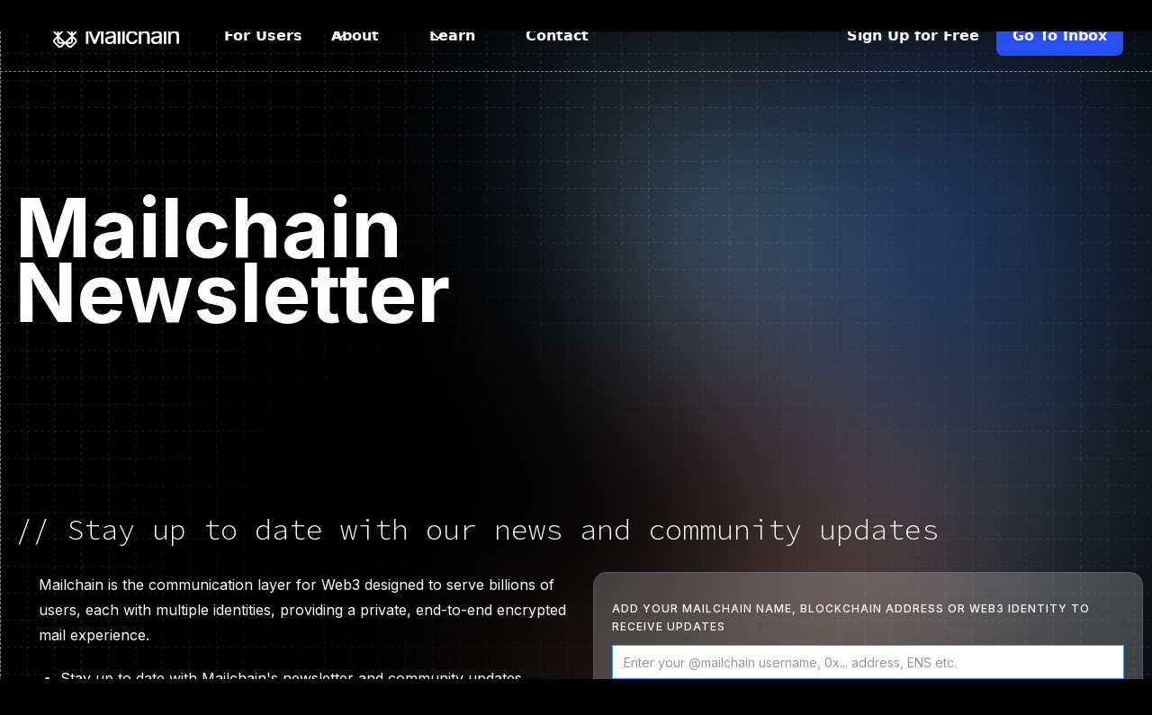

--- FILE ---
content_type: text/html
request_url: https://mailchain.com/forms/mailchain-newsletter-signup
body_size: 12614
content:
<!DOCTYPE html><!-- Last Published: Mon Jan 12 2026 15:15:29 GMT+0000 (Coordinated Universal Time) --><html data-wf-domain="mailchain.com" data-wf-page="64aca6075f93c078884a3810" data-wf-site="6193af32c4bb83588771612b"><head><meta charset="utf-8"/><title>Mailchain Newsletter Signup</title><meta content="Stay up to date with Mailchain&#x27;s newsletter and community updates. Learn more about web3 messaging and identity and partner integrations." name="description"/><meta content="Mailchain Newsletter Signup" property="og:title"/><meta content="Stay up to date with Mailchain&#x27;s newsletter and community updates. Learn more about web3 messaging and identity and partner integrations." property="og:description"/><meta content="Mailchain Newsletter Signup" property="twitter:title"/><meta content="Stay up to date with Mailchain&#x27;s newsletter and community updates. Learn more about web3 messaging and identity and partner integrations." property="twitter:description"/><meta property="og:type" content="website"/><meta content="summary_large_image" name="twitter:card"/><meta content="width=device-width, initial-scale=1" name="viewport"/><link href="https://cdn.prod.website-files.com/6193af32c4bb83588771612b/css/mailchain-landing.webflow.shared.d10a25cea.min.css" rel="stylesheet" type="text/css" integrity="sha384-0Qolzq9Q7eFbtcqaYD/M+2+T/FbWNbWvLEMXv7v1NTPiTlgoOIFP4Y8L2KG+fB8g" crossorigin="anonymous"/><link href="https://fonts.googleapis.com" rel="preconnect"/><link href="https://fonts.gstatic.com" rel="preconnect" crossorigin="anonymous"/><script src="https://ajax.googleapis.com/ajax/libs/webfont/1.6.26/webfont.js" type="text/javascript"></script><script type="text/javascript">WebFont.load({  google: {    families: ["Montserrat:100,100italic,200,200italic,300,300italic,400,400italic,500,500italic,600,600italic,700,700italic,800,800italic,900,900italic","Inter:100,200,300,regular,500,600,700,800,900","Source Code Pro:200,300,regular,500,600,700,800,900,200italic,300italic,italic,500italic,600italic,700italic,800italic,900italic"]  }});</script><script type="text/javascript">!function(o,c){var n=c.documentElement,t=" w-mod-";n.className+=t+"js",("ontouchstart"in o||o.DocumentTouch&&c instanceof DocumentTouch)&&(n.className+=t+"touch")}(window,document);</script><link href="https://cdn.prod.website-files.com/6193af32c4bb83588771612b/64ac9a6e88bf09be8892e1e4_ico-mailchain.png" rel="shortcut icon" type="image/x-icon"/><link href="https://cdn.prod.website-files.com/6193af32c4bb83588771612b/6319af33f8ea5f14181cb4dd_mailchain_webclip.png" rel="apple-touch-icon"/><link href="https://mailchain.com/forms/mailchain-newsletter-signup" rel="canonical"/><script src="https://www.google.com/recaptcha/api.js" type="text/javascript"></script><style>
  .mc-gradient-div {
    background: radial-gradient(90.28% 246.76% at 73.47% 35.25%, #F87247 0%, #274FF5 100%) !important;
    border-radius: 20px !important;
  }
  .app-button:active {
    transform: translatey(2px);
    transition: all .01s !important;
    display: inline-block !important;
  }
</style>

<script src="https://coffee-energized.mailchain.com/script.js" data-site="OJWMUCIZ" defer></script>

<!-- / Fathom -->
                            </head><body class="body-dark"><div class="section-ultra-gradients is-first"><div class="line-horz"></div><div data-w-id="7c75c6b5-25e8-f593-5c7f-33c3d1f02644" class="ultra-gradient-wrapper"><div class="main-shapes-wrapper"><div style="-webkit-transform:translate3d(0vw, 0, 0) scale3d(1, 1, 1) rotateX(0) rotateY(0) rotateZ(-180deg) skew(0, 0);-moz-transform:translate3d(0vw, 0, 0) scale3d(1, 1, 1) rotateX(0) rotateY(0) rotateZ(-180deg) skew(0, 0);-ms-transform:translate3d(0vw, 0, 0) scale3d(1, 1, 1) rotateX(0) rotateY(0) rotateZ(-180deg) skew(0, 0);transform:translate3d(0vw, 0, 0) scale3d(1, 1, 1) rotateX(0) rotateY(0) rotateZ(-180deg) skew(0, 0)" class="shape-3"></div><div style="-webkit-transform:translate3d(0vw, 0, 0) scale3d(1, 1, 1) rotateX(0) rotateY(0) rotateZ(-180deg) skew(0, 0);-moz-transform:translate3d(0vw, 0, 0) scale3d(1, 1, 1) rotateX(0) rotateY(0) rotateZ(-180deg) skew(0, 0);-ms-transform:translate3d(0vw, 0, 0) scale3d(1, 1, 1) rotateX(0) rotateY(0) rotateZ(-180deg) skew(0, 0);transform:translate3d(0vw, 0, 0) scale3d(1, 1, 1) rotateX(0) rotateY(0) rotateZ(-180deg) skew(0, 0)" class="shape-2"></div><div style="-webkit-transform:translate3d(0vw, 0vh, 0) scale3d(1, 1, 1) rotateX(0) rotateY(0) rotateZ(0deg) skew(0, 0);-moz-transform:translate3d(0vw, 0vh, 0) scale3d(1, 1, 1) rotateX(0) rotateY(0) rotateZ(0deg) skew(0, 0);-ms-transform:translate3d(0vw, 0vh, 0) scale3d(1, 1, 1) rotateX(0) rotateY(0) rotateZ(0deg) skew(0, 0);transform:translate3d(0vw, 0vh, 0) scale3d(1, 1, 1) rotateX(0) rotateY(0) rotateZ(0deg) skew(0, 0)" class="shape-1"></div><div style="-webkit-transform:translate3d(0vw, 0vh, 0) scale3d(1, 1, 1) rotateX(0) rotateY(0) rotateZ(0deg) skew(0, 0);-moz-transform:translate3d(0vw, 0vh, 0) scale3d(1, 1, 1) rotateX(0) rotateY(0) rotateZ(0deg) skew(0, 0);-ms-transform:translate3d(0vw, 0vh, 0) scale3d(1, 1, 1) rotateX(0) rotateY(0) rotateZ(0deg) skew(0, 0);transform:translate3d(0vw, 0vh, 0) scale3d(1, 1, 1) rotateX(0) rotateY(0) rotateZ(0deg) skew(0, 0)" class="shape-4"></div><div style="-webkit-transform:translate3d(0vw, 0, 0) scale3d(1, 1, 1) rotateX(0) rotateY(0) rotateZ(-180deg) skew(0, 0);-moz-transform:translate3d(0vw, 0, 0) scale3d(1, 1, 1) rotateX(0) rotateY(0) rotateZ(-180deg) skew(0, 0);-ms-transform:translate3d(0vw, 0, 0) scale3d(1, 1, 1) rotateX(0) rotateY(0) rotateZ(-180deg) skew(0, 0);transform:translate3d(0vw, 0, 0) scale3d(1, 1, 1) rotateX(0) rotateY(0) rotateZ(-180deg) skew(0, 0)" class="shape-5"></div></div><div class="blending-group-wrapper"><div class="blend-1"></div><div class="blend-2"></div><div class="blend-3"></div><div class="blend-4"></div><div class="blend-5"></div><div class="blend-6"></div></div></div><div class="gradient-intro-wrapper"><div class="central-wrapper-dark"><div data-w-id="b50c8ae3-82d1-c48c-a636-7ae2775f2972" data-animation="default" data-collapse="medium" data-duration="400" data-easing="ease" data-easing2="ease" role="banner" class="uui-navbar07_component w-nav"><div class="uui-navbar07_container"><a href="/" class="uui-navbar07_logo-link w-nav-brand"><div class="uui-logo_component"><div class="uui-logo_logomark"><img src="https://cdn.prod.website-files.com/6193af32c4bb83588771612b/649eaff557bee709f4008ec7_Vectors-Wrapper.svg" loading="eager" height="" alt="Untitled UI logomark" class="uui-styleguide_logomark-bg"/></div><img src="https://cdn.prod.website-files.com/6193af32c4bb83588771612b/649b0eb4a20fa0c7de37e79a_untitled-ui-logo.png" loading="lazy" alt="Logo" class="uui-logo_image"/></div></a><nav role="navigation" class="uui-navbar07_menu w-nav-menu"><div class="uui-navbar07_menu-left"><a href="/for-users" class="uui-navbar07_link w-nav-link">For Users</a><div data-hover="true" data-delay="300" data-w-id="b50c8ae3-82d1-c48c-a636-7ae2775f297d" class="uui-navbar07_menu-dropdown w-dropdown"><div class="uui-navbar07_dropdown-toggle w-dropdown-toggle"><div class="uui-dropdown-icon w-embed"><svg width="20" height="20" viewBox="0 0 20 20" fill="none" xmlns="http://www.w3.org/2000/svg">
<path d="M5 7.5L10 12.5L15 7.5" stroke="currentColor" stroke-width="1.67" stroke-linecap="round" stroke-linejoin="round"/>
</svg></div><div>About</div></div><nav class="uui-navbar07_dropdown-list w-dropdown-list"><div class="uui-navbar07_dropdown-link-list"><a href="/articles/why-we-built-mailchain" class="uui-navbar07_dropdown-link w-inline-block"><div class="uui-navbar07_icon-wrapper"><div class="uui-icon-1x1-xsmall-2 w-embed"><svg xmlns="http://www.w3.org/2000/svg" width="25" height="25" fill="currentColor" class="bi bi-question-circle" viewBox="0 0 16 16" id="IconChangeColor"> <path d="M8 15A7 7 0 1 1 8 1a7 7 0 0 1 0 14zm0 1A8 8 0 1 0 8 0a8 8 0 0 0 0 16z" id="mainIconPathAttribute" fill="#ffffff"></path> <path d="M5.255 5.786a.237.237 0 0 0 .241.247h.825c.138 0 .248-.113.266-.25.09-.656.54-1.134 1.342-1.134.686 0 1.314.343 1.314 1.168 0 .635-.374.927-.965 1.371-.673.489-1.206 1.06-1.168 1.987l.003.217a.25.25 0 0 0 .25.246h.811a.25.25 0 0 0 .25-.25v-.105c0-.718.273-.927 1.01-1.486.609-.463 1.244-.977 1.244-2.056 0-1.511-1.276-2.241-2.673-2.241-1.267 0-2.655.59-2.75 2.286zm1.557 5.763c0 .533.425.927 1.01.927.609 0 1.028-.394 1.028-.927 0-.552-.42-.94-1.029-.94-.584 0-1.009.388-1.009.94z" id="mainIconPathAttribute" fill="#ffffff"></path> </svg></div></div><div class="uui-navbar07_item-right"><div class="uui-navbar07_item-heading">Why we built Mailchain</div><div class="uui-text-size-small-3">Discover why we are building a better communication standard for everyone.</div></div></a><a href="/what-is-web3-email" class="uui-navbar07_dropdown-link w-inline-block"><div class="uui-navbar07_icon-wrapper"><div class="uui-icon-1x1-xsmall-2 w-embed"><svg xmlns="http://www.w3.org/2000/svg" width="25" height="25" fill="currentColor" class="bi bi-envelope" viewBox="0 0 16 16" id="IconChangeColor"> <path d="M0 4a2 2 0 0 1 2-2h12a2 2 0 0 1 2 2v8a2 2 0 0 1-2 2H2a2 2 0 0 1-2-2V4Zm2-1a1 1 0 0 0-1 1v.217l7 4.2 7-4.2V4a1 1 0 0 0-1-1H2Zm13 2.383-4.708 2.825L15 11.105V5.383Zm-.034 6.876-5.64-3.471L8 9.583l-1.326-.795-5.64 3.47A1 1 0 0 0 2 13h12a1 1 0 0 0 .966-.741ZM1 11.105l4.708-2.897L1 5.383v5.722Z" id="mainIconPathAttribute" fill="#ffffff"></path> </svg></div></div><div class="uui-navbar07_item-right"><div class="uui-navbar07_item-heading">What is Web3 Email?</div><div class="uui-text-size-small-3">Find out all about this amazing new tech and what it means for you.</div></div></a><a href="/about" class="uui-navbar07_dropdown-link w-inline-block"><div class="uui-navbar07_icon-wrapper"><div class="uui-icon-1x1-xsmall-2 w-embed"><svg xmlns="http://www.w3.org/2000/svg" width="25" height="25" fill="currentColor" class="bi bi-emoji-smile" viewBox="0 0 16 16" id="IconChangeColor"> <path d="M8 15A7 7 0 1 1 8 1a7 7 0 0 1 0 14zm0 1A8 8 0 1 0 8 0a8 8 0 0 0 0 16z" id="mainIconPathAttribute" fill="#ffffff"></path> <path d="M4.285 9.567a.5.5 0 0 1 .683.183A3.498 3.498 0 0 0 8 11.5a3.498 3.498 0 0 0 3.032-1.75.5.5 0 1 1 .866.5A4.498 4.498 0 0 1 8 12.5a4.498 4.498 0 0 1-3.898-2.25.5.5 0 0 1 .183-.683zM7 6.5C7 7.328 6.552 8 6 8s-1-.672-1-1.5S5.448 5 6 5s1 .672 1 1.5zm4 0c0 .828-.448 1.5-1 1.5s-1-.672-1-1.5S9.448 5 10 5s1 .672 1 1.5z" id="mainIconPathAttribute" fill="#ffffff"></path> </svg></div></div><div class="uui-navbar07_item-right"><div class="uui-navbar07_item-heading">About Us</div><div class="uui-text-size-small-3">Let us tell you a bit about ourselves.</div></div></a><a href="/team" class="uui-navbar07_dropdown-link w-inline-block"><div class="uui-navbar07_icon-wrapper"><div class="uui-icon-1x1-xsmall-2 w-embed"><svg xmlns="http://www.w3.org/2000/svg" width="25" height="25" fill="currentColor" class="bi bi-people" viewBox="0 0 16 16" id="IconChangeColor"> <path d="M15 14s1 0 1-1-1-4-5-4-5 3-5 4 1 1 1 1h8zm-7.978-1A.261.261 0 0 1 7 12.996c.001-.264.167-1.03.76-1.72C8.312 10.629 9.282 10 11 10c1.717 0 2.687.63 3.24 1.276.593.69.758 1.457.76 1.72l-.008.002a.274.274 0 0 1-.014.002H7.022zM11 7a2 2 0 1 0 0-4 2 2 0 0 0 0 4zm3-2a3 3 0 1 1-6 0 3 3 0 0 1 6 0zM6.936 9.28a5.88 5.88 0 0 0-1.23-.247A7.35 7.35 0 0 0 5 9c-4 0-5 3-5 4 0 .667.333 1 1 1h4.216A2.238 2.238 0 0 1 5 13c0-1.01.377-2.042 1.09-2.904.243-.294.526-.569.846-.816zM4.92 10A5.493 5.493 0 0 0 4 13H1c0-.26.164-1.03.76-1.724.545-.636 1.492-1.256 3.16-1.275zM1.5 5.5a3 3 0 1 1 6 0 3 3 0 0 1-6 0zm3-2a2 2 0 1 0 0 4 2 2 0 0 0 0-4z" id="mainIconPathAttribute" fill="#ffffff"></path> </svg></div></div><div class="uui-navbar07_item-right"><div class="uui-navbar07_item-heading">Meet the Team</div><div class="uui-text-size-small-3">Find out a little more about the people behind Mailchain.</div></div></a><a href="/careers" class="uui-navbar07_dropdown-link w-inline-block"><div class="uui-navbar07_icon-wrapper"><div class="uui-icon-1x1-xsmall-2 w-embed"><svg xmlns="http://www.w3.org/2000/svg" width="25" height="25" fill="currentColor" class="bi bi-briefcase" viewBox="0 0 16 16" id="IconChangeColor"> <path d="M6.5 1A1.5 1.5 0 0 0 5 2.5V3H1.5A1.5 1.5 0 0 0 0 4.5v8A1.5 1.5 0 0 0 1.5 14h13a1.5 1.5 0 0 0 1.5-1.5v-8A1.5 1.5 0 0 0 14.5 3H11v-.5A1.5 1.5 0 0 0 9.5 1h-3zm0 1h3a.5.5 0 0 1 .5.5V3H6v-.5a.5.5 0 0 1 .5-.5zm1.886 6.914L15 7.151V12.5a.5.5 0 0 1-.5.5h-13a.5.5 0 0 1-.5-.5V7.15l6.614 1.764a1.5 1.5 0 0 0 .772 0zM1.5 4h13a.5.5 0 0 1 .5.5v1.616L8.129 7.948a.5.5 0 0 1-.258 0L1 6.116V4.5a.5.5 0 0 1 .5-.5z" id="mainIconPathAttribute" fill="#ffffff"></path> </svg></div></div><div class="uui-navbar07_item-right"><div class="uui-navbar07_item-heading">Careers</div><div class="uui-text-size-small-3">Want to help us change the world?</div></div></a></div></nav></div><div data-hover="true" data-delay="300" data-w-id="b50c8ae3-82d1-c48c-a636-7ae2775f29ac" class="uui-navbar07_menu-dropdown w-dropdown"><div class="uui-navbar07_dropdown-toggle w-dropdown-toggle"><div class="uui-dropdown-icon w-embed"><svg width="20" height="20" viewBox="0 0 20 20" fill="none" xmlns="http://www.w3.org/2000/svg">
<path d="M5 7.5L10 12.5L15 7.5" stroke="currentColor" stroke-width="1.67" stroke-linecap="round" stroke-linejoin="round"/>
</svg></div><div>Learn</div></div><nav class="uui-navbar07_dropdown-list w-dropdown-list"><div class="uui-navbar07_dropdown-link-list"><a href="/resources/learn" class="uui-navbar07_dropdown-link w-inline-block"><div class="uui-navbar07_icon-wrapper"><div class="uui-icon-1x1-xsmall-2 w-embed"><svg width="24" height="25" viewBox="0 0 24 25" fill="none" xmlns="http://www.w3.org/2000/svg">
<path d="M20 19.5V16.5H7C5.34315 16.5 4 17.8431 4 19.5M8.8 22.5H16.8C17.9201 22.5 18.4802 22.5 18.908 22.282C19.2843 22.0903 19.5903 21.7843 19.782 21.408C20 20.9802 20 20.4201 20 19.3V5.7C20 4.57989 20 4.01984 19.782 3.59202C19.5903 3.21569 19.2843 2.90973 18.908 2.71799C18.4802 2.5 17.9201 2.5 16.8 2.5H8.8C7.11984 2.5 6.27976 2.5 5.63803 2.82698C5.07354 3.1146 4.6146 3.57354 4.32698 4.13803C4 4.77976 4 5.61984 4 7.3V17.7C4 19.3802 4 20.2202 4.32698 20.862C4.6146 21.4265 5.07354 21.8854 5.63803 22.173C6.27976 22.5 7.11984 22.5 8.8 22.5Z" stroke="currentColor" stroke-width="2" stroke-linecap="round" stroke-linejoin="round"/>
</svg></div></div><div class="uui-navbar07_item-right"><div class="uui-navbar07_item-heading">Learn</div><div class="uui-text-size-small-3">The latest industry news, updates and info.</div></div></a><a href="/resources/guides" class="uui-navbar07_dropdown-link w-inline-block"><div class="uui-navbar07_icon-wrapper"><div class="uui-icon-1x1-xsmall-2 w-embed"><svg xmlns="http://www.w3.org/2000/svg" fill="none" viewBox="0 0 24 24" stroke-width="1.5" stroke="currentColor" class="w-6 h-6">
  <path stroke-linecap="round" stroke-linejoin="round" d="M12 6.042A8.967 8.967 0 0 0 6 3.75c-1.052 0-2.062.18-3 .512v14.25A8.987 8.987 0 0 1 6 18c2.305 0 4.408.867 6 2.292m0-14.25a8.966 8.966 0 0 1 6-2.292c1.052 0 2.062.18 3 .512v14.25A8.987 8.987 0 0 0 18 18a8.967 8.967 0 0 0-6 2.292m0-14.25v14.25" />
</svg></div></div><div class="uui-navbar07_item-right"><div class="uui-navbar07_item-heading">Guides</div><div class="uui-text-size-small-3">Read our industry specific guides to get started quickly</div></div></a><a href="/ecosystem" class="uui-navbar07_dropdown-link w-inline-block"><div class="uui-navbar07_icon-wrapper"><div class="uui-icon-1x1-xsmall-2 w-embed"><svg width="24" height="25" viewBox="0 0 24 25" fill="none" xmlns="http://www.w3.org/2000/svg">
<path d="M4.5 22.5V17.5M4.5 7.5V2.5M2 5H7M2 20H7M13 3.5L11.2658 8.00886C10.9838 8.74209 10.8428 9.10871 10.6235 9.41709C10.4292 9.6904 10.1904 9.92919 9.91709 10.1235C9.60871 10.3428 9.24209 10.4838 8.50886 10.7658L4 12.5L8.50886 14.2342C9.24209 14.5162 9.60871 14.6572 9.91709 14.8765C10.1904 15.0708 10.4292 15.3096 10.6235 15.5829C10.8428 15.8913 10.9838 16.2579 11.2658 16.9911L13 21.5L14.7342 16.9911C15.0162 16.2579 15.1572 15.8913 15.3765 15.5829C15.5708 15.3096 15.8096 15.0708 16.0829 14.8765C16.3913 14.6572 16.7579 14.5162 17.4911 14.2342L22 12.5L17.4911 10.7658C16.7579 10.4838 16.3913 10.3428 16.0829 10.1235C15.8096 9.92919 15.5708 9.6904 15.3765 9.41709C15.1572 9.10871 15.0162 8.74209 14.7342 8.00886L13 3.5Z" stroke="currentColor" stroke-width="2" stroke-linecap="round" stroke-linejoin="round"/>
</svg></div></div><div class="uui-navbar07_item-right"><div class="uui-navbar07_item-heading">Case Studies</div><div class="uui-text-size-small-3">Learn how our customers are making big changes.</div></div></a><a href="/resources/hack-pack" class="uui-navbar07_dropdown-link w-inline-block"><div class="uui-navbar07_icon-wrapper"><div class="uui-icon-1x1-xsmall-2 w-embed"><svg width="24" height="25" viewBox="0 0 24 25" fill="none" xmlns="http://www.w3.org/2000/svg">
<path d="M12 22.5C17.5228 22.5 22 18.0228 22 12.5C22 6.97715 17.5228 2.5 12 2.5C6.47715 2.5 2 6.97715 2 12.5C2 18.0228 6.47715 22.5 12 22.5Z" stroke="currentColor" stroke-width="2" stroke-linecap="round" stroke-linejoin="round"/>
<path d="M9.5 9.46533C9.5 8.98805 9.5 8.74941 9.59974 8.61618C9.68666 8.50007 9.81971 8.42744 9.96438 8.4171C10.1304 8.40525 10.3311 8.53429 10.7326 8.79239L15.4532 11.8271C15.8016 12.051 15.9758 12.163 16.0359 12.3054C16.0885 12.4298 16.0885 12.5702 16.0359 12.6946C15.9758 12.837 15.8016 12.949 15.4532 13.1729L10.7326 16.2076C10.3311 16.4657 10.1304 16.5948 9.96438 16.5829C9.81971 16.5726 9.68666 16.4999 9.59974 16.3838C9.5 16.2506 9.5 16.012 9.5 15.5347V9.46533Z" stroke="currentColor" stroke-width="2" stroke-linecap="round" stroke-linejoin="round"/>
</svg></div></div><div class="uui-navbar07_item-right"><div class="uui-navbar07_item-heading">Video tutorials</div><div class="uui-text-size-small-3">Get up and running on new features and techniques.</div></div></a><a href="https://docs.mailchain.com/" target="_blank" class="uui-navbar07_dropdown-link w-inline-block"><div class="uui-navbar07_icon-wrapper"><div class="uui-icon-1x1-xsmall-2 w-embed"><svg width="24" height="25" viewBox="0 0 24 25" fill="none" xmlns="http://www.w3.org/2000/svg">
<path d="M14 2.76953V6.90007C14 7.46012 14 7.74015 14.109 7.95406C14.2049 8.14222 14.3578 8.2952 14.546 8.39108C14.7599 8.50007 15.0399 8.50007 15.6 8.50007H19.7305M14 18L16.5 15.5L14 13M10 13L7.5 15.5L10 18M20 10.4882V17.7C20 19.3802 20 20.2202 19.673 20.862C19.3854 21.4265 18.9265 21.8854 18.362 22.173C17.7202 22.5 16.8802 22.5 15.2 22.5H8.8C7.11984 22.5 6.27976 22.5 5.63803 22.173C5.07354 21.8854 4.6146 21.4265 4.32698 20.862C4 20.2202 4 19.3802 4 17.7V7.3C4 5.61984 4 4.77976 4.32698 4.13803C4.6146 3.57354 5.07354 3.1146 5.63803 2.82698C6.27976 2.5 7.11984 2.5 8.8 2.5H12.0118C12.7455 2.5 13.1124 2.5 13.4577 2.58289C13.7638 2.65638 14.0564 2.77759 14.3249 2.94208C14.6276 3.1276 14.887 3.38703 15.4059 3.90589L18.5941 7.09411C19.113 7.61297 19.3724 7.8724 19.5579 8.17515C19.7224 8.44356 19.8436 8.7362 19.9171 9.0423C20 9.38757 20 9.75445 20 10.4882Z" stroke="currentColor" stroke-width="2" stroke-linecap="round" stroke-linejoin="round"/>
</svg></div></div><div class="uui-navbar07_item-right"><div class="uui-navbar07_item-heading">Documentation</div><div class="uui-text-size-small-3">Get under the hood with our extensive documentation.</div></div></a><a href="/papers/mailchain-whitepaper" class="uui-navbar07_dropdown-link w-inline-block"><div class="uui-navbar07_icon-wrapper"><div class="uui-icon-1x1-xsmall-2 w-embed"><svg xmlns="http://www.w3.org/2000/svg" width="25" height="25" fill="currentColor" class="bi bi-journal-text" viewBox="0 0 16 16" id="IconChangeColor"> <path d="M5 10.5a.5.5 0 0 1 .5-.5h2a.5.5 0 0 1 0 1h-2a.5.5 0 0 1-.5-.5zm0-2a.5.5 0 0 1 .5-.5h5a.5.5 0 0 1 0 1h-5a.5.5 0 0 1-.5-.5zm0-2a.5.5 0 0 1 .5-.5h5a.5.5 0 0 1 0 1h-5a.5.5 0 0 1-.5-.5zm0-2a.5.5 0 0 1 .5-.5h5a.5.5 0 0 1 0 1h-5a.5.5 0 0 1-.5-.5z" id="mainIconPathAttribute" fill="#ffffff"></path> <path d="M3 0h10a2 2 0 0 1 2 2v12a2 2 0 0 1-2 2H3a2 2 0 0 1-2-2v-1h1v1a1 1 0 0 0 1 1h10a1 1 0 0 0 1-1V2a1 1 0 0 0-1-1H3a1 1 0 0 0-1 1v1H1V2a2 2 0 0 1 2-2z" id="mainIconPathAttribute" fill="#ffffff"></path> <path d="M1 5v-.5a.5.5 0 0 1 1 0V5h.5a.5.5 0 0 1 0 1h-2a.5.5 0 0 1 0-1H1zm0 3v-.5a.5.5 0 0 1 1 0V8h.5a.5.5 0 0 1 0 1h-2a.5.5 0 0 1 0-1H1zm0 3v-.5a.5.5 0 0 1 1 0v.5h.5a.5.5 0 0 1 0 1h-2a.5.5 0 0 1 0-1H1z" id="mainIconPathAttribute" fill="#ffffff"></path> </svg></div></div><div class="uui-navbar07_item-right"><div class="uui-navbar07_item-heading">Whitepaper</div><div class="uui-text-size-small-3">Read all about the theory behind Mailchain</div></div></a></div></nav></div><a href="/contact" class="uui-navbar07_link w-nav-link">Contact</a></div><div class="uui-navbar07_menu-right"><div class="uui-navbar07_button-wrapper"><a href="#" class="uui-button-secondary-gray-3 show-tablet w-inline-block"><div>Sign Up for Free</div></a><a href="https://app.mailchain.com/register" target="_blank" class="uui-button-tertiary-gray hide-tablet w-inline-block"><div>Sign Up for Free</div></a><a href="https://app.mailchain.com/inbox" target="_blank" class="uui-button-4 w-inline-block"><div>Go To Inbox</div></a></div></div></nav><div class="uui-navbar07_menu-button w-nav-button"><div class="menu-icon_component"><div class="menu-icon_line-top"></div><div class="menu-icon_line-middle"><div class="menu-icon_line-middle-inner"></div></div><div class="menu-icon_line-bottom"></div></div></div></div></div><div class="section cc-home-wrap"><div class="headline">Mailchain Newsletter<br/></div></div><div class="section"><div class="container"><div class="section-heading-wrap wp-section-heading"><h2 class="heading-2-source-code">// Stay up to date with our news and community updates<br/></h2></div><div class="wp-content-div"><div class="wp-columns w-row"><div class="w-col w-col-6"><div><p class="mc-paragraph-normal-light">Mailchain is the communication layer for Web3 designed to serve billions of users, each with multiple identities, providing a private, end-to-end encrypted mail experience.<br/></p><ul role="list"><li>Stay up to date with Mailchain&#x27;s newsletter and community updates.</li><li>Be the first to know about new protocols and intgrations.</li><li>Learn more about web3 messaging and identity and partner integrations.</li></ul></div></div><div class="w-col w-col-6"><div class="wp-form-div"><div class="w-form"><form id="wf-form-Whitepaper-Form" name="wf-form-Whitepaper-Form" data-name="Whitepaper Form" method="get" data-wf-page-id="64aca6075f93c078884a3810" data-wf-element-id="41451230-1df1-7ae0-bd47-0af874791b46"><label for="Stay-Up-To-Date-2">Add your mailchain name, blockchain address or web3 identity to receive updates</label><input class="w-input" autofocus="true" maxlength="256" name="Stay-Up-To-Date" data-name="Stay Up-To-Date" placeholder="Enter your @mailchain username, 0x... address, ENS etc." type="text" id="Stay-Up-To-Date-2" required=""/><div class="div-block-6"><a href="https://app.mailchain.com" target="_blank" class="wp-download-link">Don&#x27;t have Mailchain? Create your account now...</a></div><div class="div-block-8"><div class="div-block-7"><div data-sitekey="6LdoTdUdAAAAAOPRdfRyIyYoc_tRHjvEKJYlR5HS" class="w-form-formrecaptcha recaptcha-2 g-recaptcha g-recaptcha-error g-recaptcha-disabled"></div><input type="submit" data-wait="Please wait..." class="submit-button w-button" value="Get Notified..."/></div></div></form><div class="w-form-done"><div>Thank you! We&#x27;ll be in touch!</div></div><div class="w-form-fail"><div>Oops! Something went wrong while submitting the form. Please contact support.</div></div></div></div></div></div></div></div></div><section class="cta"><div class="cta-content"><div class="copy"><div class="heading-14">Email that&#x27;s built for Web3. Read, Write, Own.</div></div><div class="actions"><div class="buttonv2-3"><a href="https://app.mailchain.com/register" target="_blank" class="link-block-6 w-inline-block"><div class="mobile-button-b1-bold-2">Claim  your Web3 Inbox</div><img loading="lazy" width="24" height="24" src="https://cdn.prod.website-files.com/6193af32c4bb83588771612b/649eaff557bee709f4008ec6_Vectors-Wrapper.svg" alt="" class="vectors-wrapper-9"/></a></div></div></div></section></div></div><div class="gradient-animation-custom-css w-embed"><style>
  .gradient-animation-shape {
    -webkit-backface-visibility: hidden;
    -moz-backface-visibility: hidden;
    -webkit-transform: translate3d(0, 0, 0);
    -moz-transform: translate3d(0, 0, 0);
  }
</style></div></div><div class="footer-component-dark"><section class="footer-dark"><div class="central-wrapper-dark-footer"><div class="footer-dark-inner"><div class="footer-nav-col1-dark"><div class="w-layout-vflex footer-brand-dark"><a href="/for-users" class="w-inline-block"><img src="https://cdn.prod.website-files.com/6193af32c4bb83588771612b/649eaff557bee709f4008ec7_Vectors-Wrapper.svg" loading="lazy" alt=""/></a><div class="footer-tagline-dark">The communication layer for web3.</div><div class="w-layout-grid uui-footer04_social-list"><a href="https://twitter.com/Mailchain_xyz" target="_blank" class="uui-footer04_social-link w-inline-block"><div class="uui-footer04_social-icon w-embed"><svg width="24" height="24" viewBox="0 0 24 24" fill="none" xmlns="http://www.w3.org/2000/svg">
<path d="M7.55016 21.75C16.6045 21.75 21.5583 14.2467 21.5583 7.74186C21.5583 7.53092 21.5536 7.3153 21.5442 7.10436C22.5079 6.40746 23.3395 5.54425 24 4.5553C23.1025 4.9546 22.1496 5.21538 21.1739 5.32874C22.2013 4.71291 22.9705 3.74547 23.3391 2.60577C22.3726 3.17856 21.3156 3.58261 20.2134 3.80061C19.4708 3.01156 18.489 2.48912 17.4197 2.31405C16.3504 2.13899 15.2532 2.32105 14.2977 2.8321C13.3423 3.34314 12.5818 4.15471 12.1338 5.14131C11.6859 6.12792 11.5754 7.23462 11.8195 8.2903C9.86249 8.19209 7.94794 7.6837 6.19998 6.7981C4.45203 5.91249 2.90969 4.66944 1.67297 3.14952C1.0444 4.23324 0.852057 5.51565 1.13503 6.73609C1.418 7.95654 2.15506 9.02345 3.19641 9.71999C2.41463 9.69517 1.64998 9.48468 0.965625 9.10592V9.16686C0.964925 10.3041 1.3581 11.4066 2.07831 12.2868C2.79852 13.167 3.80132 13.7706 4.91625 13.995C4.19206 14.1931 3.43198 14.222 2.69484 14.0794C3.00945 15.0574 3.62157 15.9129 4.44577 16.5263C5.26997 17.1398 6.26512 17.4806 7.29234 17.5012C5.54842 18.8711 3.39417 19.6141 1.17656 19.6106C0.783287 19.61 0.390399 19.5859 0 19.5384C2.25286 20.9837 4.87353 21.7514 7.55016 21.75Z" fill="currentColor"/>
</svg></div></a><a href="https://www.linkedin.com/company/mailchain/" target="_blank" class="uui-footer04_social-link w-inline-block"><div class="uui-footer04_social-icon w-embed"><svg width="24" height="24" viewBox="0 0 24 24" fill="none" xmlns="http://www.w3.org/2000/svg">
<path d="M22.2234 0H1.77187C0.792187 0 0 0.773438 0 1.72969V22.2656C0 23.2219 0.792187 24 1.77187 24H22.2234C23.2031 24 24 23.2219 24 22.2703V1.72969C24 0.773438 23.2031 0 22.2234 0ZM7.12031 20.4516H3.55781V8.99531H7.12031V20.4516ZM5.33906 7.43438C4.19531 7.43438 3.27188 6.51094 3.27188 5.37187C3.27188 4.23281 4.19531 3.30937 5.33906 3.30937C6.47813 3.30937 7.40156 4.23281 7.40156 5.37187C7.40156 6.50625 6.47813 7.43438 5.33906 7.43438ZM20.4516 20.4516H16.8937V14.8828C16.8937 13.5562 16.8703 11.8453 15.0422 11.8453C13.1906 11.8453 12.9094 13.2937 12.9094 14.7891V20.4516H9.35625V8.99531H12.7687V10.5609H12.8156C13.2891 9.66094 14.4516 8.70938 16.1813 8.70938C19.7859 8.70938 20.4516 11.0813 20.4516 14.1656V20.4516Z" fill="currentColor"/>
</svg></div></a><a href="https://github.com/mailchain" target="_blank" class="uui-footer04_social-link w-inline-block"><div class="uui-footer04_social-icon w-embed"><svg xmlns="http://www.w3.org/2000/svg" width="24" height="24" fill="currentColor" viewBox="0 0 512 512"><path d="M256,32C132.3,32,32,134.9,32,261.7c0,101.5,64.2,187.5,153.2,217.9a17.56,17.56,0,0,0,3.8.4c8.3,0,11.5-6.1,11.5-11.4,0-5.5-.2-19.9-.3-39.1a102.4,102.4,0,0,1-22.6,2.7c-43.1,0-52.9-33.5-52.9-33.5-10.2-26.5-24.9-33.6-24.9-33.6-19.5-13.7-.1-14.1,1.4-14.1h.1c22.5,2,34.3,23.8,34.3,23.8,11.2,19.6,26.2,25.1,39.6,25.1a63,63,0,0,0,25.6-6c2-14.8,7.8-24.9,14.2-30.7-49.7-5.8-102-25.5-102-113.5,0-25.1,8.7-45.6,23-61.6-2.3-5.8-10-29.2,2.2-60.8a18.64,18.64,0,0,1,5-.5c8.1,0,26.4,3.1,56.6,24.1a208.21,208.21,0,0,1,112.2,0c30.2-21,48.5-24.1,56.6-24.1a18.64,18.64,0,0,1,5,.5c12.2,31.6,4.5,55,2.2,60.8,14.3,16.1,23,36.6,23,61.6,0,88.2-52.4,107.6-102.3,113.3,8,7.1,15.2,21.1,15.2,42.5,0,30.7-.3,55.5-.3,63,0,5.4,3.1,11.5,11.4,11.5a19.35,19.35,0,0,0,4-.4C415.9,449.2,480,363.1,480,261.7,480,134.9,379.7,32,256,32Z"/></svg></div></a><a href="https://lenster.xyz/u/mailchain" target="_blank" class="uui-footer04_social-link w-inline-block"><div class="uui-footer04_social-icon w-embed"><svg xmlns="http://www.w3.org/2000/svg" width="24" height="24" fill="currentColor" viewBox="0 0 48 65">
    <path d="M27.0645 39.9117C26.5296 39.9117 13.8343 39.8007 4.12313 30.0859C3.91751 29.8821 3.71736 29.6747 3.52084 29.4673C1.48654 27.3238 0.522155 24.7727 0.725949 22.0925C0.907908 19.727 1.99966 17.4361 3.79196 15.6384C5.58426 13.8406 7.8824 12.7525 10.246 12.5724C12.7225 12.3904 15.0898 13.1947 17.1296 14.9233C17.3497 12.2594 18.4488 10.0104 20.3339 8.39458C22.1334 6.84974 24.5189 6 27.0664 6C29.6138 6 31.9993 6.84974 33.7988 8.39458C35.6821 10.0122 36.783 12.2594 37.0031 14.9233C39.0429 13.1947 41.4102 12.3758 43.8866 12.5724C46.2521 12.7543 48.543 13.8461 50.3389 15.6384C52.1349 17.4307 53.2266 19.7288 53.4049 22.0925C53.6105 24.7727 52.6443 27.3238 50.6119 29.4709C50.4153 29.6783 50.2152 29.8858 50.0096 30.0896C40.2966 39.8007 27.6013 39.9117 27.0645 39.9117ZM10.9484 14.5612C8.74671 14.5612 6.67965 15.5856 5.20942 17.054C2.56737 19.6979 1.36645 24.2796 4.97651 28.0953C5.1609 28.2906 5.34892 28.4841 5.54059 28.6757C14.6713 37.8046 26.9444 37.9102 27.0664 37.9102C27.1883 37.9102 39.4869 37.7828 48.5939 28.6757C48.7868 28.4829 48.9748 28.2894 49.158 28.0953C52.7681 24.2742 51.5671 19.6979 48.9251 17.054C46.2831 14.4101 41.6995 13.2092 37.8784 16.8211C37.6831 17.0043 37.4896 17.1923 37.2979 17.3852C37.1505 17.5326 37.0068 17.6836 36.8648 17.8346L34.967 19.8471L35.0416 17.0849C35.0416 16.8739 35.0544 16.6646 35.0544 16.4517C35.0544 16.1788 35.0544 15.9059 35.0434 15.642C34.8979 10.3925 30.8092 7.99973 27.07 7.99973C23.3307 7.99973 19.2457 10.3907 19.0984 15.642C19.0984 15.9095 19.0874 16.1879 19.0874 16.4517C19.0874 16.6592 19.0874 16.863 19.0984 17.0686L19.173 19.8471L17.2733 17.8455C17.1296 17.6927 16.984 17.5398 16.8348 17.3888C16.6419 17.1959 16.4484 17.0079 16.2543 16.8247C14.553 15.2108 12.7061 14.5612 10.9484 14.5612Z" fill="#FFFFFF"></path>
    <path d="M25.7818 29.3107H24.3261C24.3261 27.1435 22.2154 25.3785 19.6243 25.3785C17.0332 25.3785 14.9225 27.1435 14.9225 29.3107H13.4668C13.4668 26.3393 16.2289 23.9229 19.6243 23.9229C23.0196 23.9229 25.7818 26.3393 25.7818 29.3107Z" fill="#FFFFFF"></path>
    <path d="M40.5826 29.2507H39.1269C39.1269 27.0836 37.018 25.3204 34.4251 25.3204C31.8322 25.3204 29.7233 27.0836 29.7233 29.2507H28.2676C28.2676 26.2812 31.0297 23.8647 34.4251 23.8647C37.8204 23.8647 40.5826 26.2812 40.5826 29.2507Z" fill="#FFFFFF"></path>
    <path d="M21.3004 29.3415C22.4571 29.3415 23.3948 28.4039 23.3948 27.2472C23.3948 26.0905 22.4571 25.1528 21.3004 25.1528C20.1437 25.1528 19.2061 26.0905 19.2061 27.2472C19.2061 28.4039 20.1437 29.3415 21.3004 29.3415Z" fill="#FFFFFF"></path>
    <path d="M36.0026 29.3415C37.1592 29.3415 38.0969 28.4039 38.0969 27.2472C38.0969 26.0905 37.1592 25.1528 36.0026 25.1528C34.8459 25.1528 33.9082 26.0905 33.9082 27.2472C33.9082 28.4039 34.8459 29.3415 36.0026 29.3415Z" fill="#FFFFFF"></path>
    <path d="M27.0593 34.662C25.3435 34.662 23.7531 33.7795 23.0107 32.4148L24.2845 31.7197C24.7776 32.6295 25.8639 33.2063 27.0557 33.2063C28.2475 33.2063 29.3356 32.6222 29.8269 31.7197L31.1006 32.4148C30.3655 33.7795 28.7807 34.662 27.0593 34.662Z" fill="#FFFFFF"></path>
    <path d="M53.1469 54.8398C49.4993 56.5478 45.3877 56.9958 41.4578 56.1135C38.205 55.3923 35.2188 53.7757 32.8366 51.4463C34.3447 52.0713 35.9624 52.3892 37.5948 52.3816C40.4174 52.3822 43.1703 51.5046 45.4718 49.8705L44.3037 48.2438C41.154 50.511 36.8215 51.0569 33.4025 49.5121C30.029 47.9927 28.1257 44.7411 28.0038 40.3322V38.9111H26.0022V39.1622V40.3213C25.8858 44.7356 23.9788 47.9909 20.6017 49.5121C17.1827 51.0533 12.8429 50.5147 9.70051 48.2384L8.53415 49.8651C10.8342 51.4998 13.5857 52.3786 16.4075 52.3797C18.04 52.3877 19.6577 52.0698 21.1657 51.4445C18.7842 53.7738 15.7986 55.3905 12.5463 56.1117C8.6165 56.9941 4.50486 56.5461 0.857295 54.838L0.00390625 56.6485C2.68265 57.9059 5.60593 58.5564 8.56508 58.5536C10.0519 58.5541 11.5342 58.39 12.9849 58.0641C17.4363 57.0759 21.4128 54.5879 24.2481 51.0169L24.2609 51.0005C24.9262 50.1277 25.5103 49.1958 26.0059 48.2165V58.5172H28.0074V48.2311C28.5022 49.2055 29.0845 50.1331 29.7469 51.0023L29.7597 51.0187C32.5947 54.5892 36.5705 57.0772 41.0211 58.066C42.4718 58.3918 43.9541 58.556 45.4409 58.5554C48.4007 58.5582 51.3245 57.9077 54.0039 56.6503L53.1469 54.8398Z" fill="#FFFFFF"></path>
</svg></div></a><a href="https://warpcast.com/mailchain" target="_blank" class="uui-footer04_social-link w-inline-block"><div class="uui-footer04_social-icon w-embed"><svg width="24" height="24" viewBox="0 0 1260 1260" fill="none" xmlns="http://www.w3.org/2000/svg">
<g clip-path="url(#clip0_1_2)">
<path d="M947.747 1259.61H311.861C139.901 1259.61 0 1119.72 0 947.752V311.871C0 139.907 139.901 0.00541362 311.861 0.00541362H947.747C1119.71 0.00541362 1259.61 139.907 1259.61 311.871V947.752C1259.61 1119.72 1119.71 1259.61 947.747 1259.61Z" fill="none"></path>
<path d="M826.513 398.633L764.404 631.889L702.093 398.633H558.697L495.789 633.607L433.087 398.633H269.764L421.528 914.36H562.431L629.807 674.876L697.181 914.36H838.388L989.819 398.633H826.513Z" fill="white"></path></g><defs><clipPath id="clip0_1_2">
<rect width="1259.61" height="1259.61" fill="black"></rect></clipPath></defs></svg></div></a></div></div></div><div class="footer-nav-col2-dark"><div class="w-layout-vflex footer-menu-list-dark"><div class="footer-nav-title-dark">Company</div><a href="/about" class="footer-link-block w-inline-block"><div class="footer-nav-item-dark">├── About Us</div></a><a href="/team" class="footer-link-block w-inline-block"><div class="footer-nav-item-dark">├── Team</div></a><a href="/press-kit" class="footer-link-block w-inline-block"><div class="footer-nav-item-dark">├── Press Kit</div></a><a href="/careers" class="footer-link-block w-inline-block"><div class="footer-nav-item-dark">└── Careers</div></a></div><div class="w-layout-vflex footer-menu-list-dark"><div class="footer-nav-title-dark">For Developers</div><a href="https://docs.mailchain.com/user/guides/" class="footer-link-block w-inline-block"><div class="footer-nav-item-dark">├── Integrations</div></a><a href="https://github.com/mailchain/mailchain-sdk-js" class="footer-link-block w-inline-block"><div class="footer-nav-item-dark">├── Open-Source SDK</div></a><a href="https://docs.mailchain.com/" class="footer-link-block w-inline-block"><div class="footer-nav-item-dark">├── Documentation</div></a><a href="https://github.com/mailchain" class="footer-link-block w-inline-block"><div class="footer-nav-item-dark">└── Github</div></a></div><div class="w-layout-vflex footer-menu-list-dark"><div class="footer-nav-title-dark">Connect</div><a href="/contact" class="footer-link-block w-inline-block"><div class="footer-nav-item-dark">├── Contact Us</div></a><a href="mailto:support@mailchain.com?subject=Mailchain%20Support%3A%20" class="footer-link-block w-inline-block"><div class="footer-nav-item-dark">├── Support</div></a><a href="mailto:support@mailchain.com?subject=Bug%20Report%3A%20" class="footer-link-block w-inline-block"><div class="footer-nav-item-dark">├── Report a bug</div></a><a href="mailto:support@mailchain.co?subject=Scam%20Report%3A" class="footer-link-block w-inline-block"><div class="footer-nav-item-dark">└── Report a scam</div></a></div><div class="w-layout-vflex footer-menu-list-dark"><div class="footer-nav-title-dark">Resources</div><a href="/resources/learn" class="footer-link-block w-inline-block"><div class="footer-nav-item-dark">├── Learn</div></a><a href="https://mailchain.com/learn/hack-pack" class="footer-link-block w-inline-block"><div class="footer-nav-item-dark">├── Hack Pack</div></a><a href="/resources/library" class="footer-link-block w-inline-block"><div class="footer-nav-item-dark">├── Resource Library</div></a><a href="/papers/mailchain-whitepaper" class="footer-link-block w-inline-block"><div class="footer-nav-item-dark">└── Whitepaper</div></a></div></div></div></div></section><section class="subfloor-dark"><div class="central-wrapper-dark-footer"><div class="subfloor-dark-inner"><div class="subfloor-col1-dark"><div>© 2026, Mailchain Limited. All rights reserved.</div></div><div class="subfloor-col2-dark"><a href="/cookies" class="w-inline-block"><div>Cookie Notice</div></a><a href="/terms" class="w-inline-block"><div>Privacy &amp; Terms of Service</div></a></div></div></div></section></div><script src="https://d3e54v103j8qbb.cloudfront.net/js/jquery-3.5.1.min.dc5e7f18c8.js?site=6193af32c4bb83588771612b" type="text/javascript" integrity="sha256-9/aliU8dGd2tb6OSsuzixeV4y/faTqgFtohetphbbj0=" crossorigin="anonymous"></script><script src="https://cdn.prod.website-files.com/6193af32c4bb83588771612b/js/webflow.schunk.36b8fb49256177c8.js" type="text/javascript" integrity="sha384-4abIlA5/v7XaW1HMXKBgnUuhnjBYJ/Z9C1OSg4OhmVw9O3QeHJ/qJqFBERCDPv7G" crossorigin="anonymous"></script><script src="https://cdn.prod.website-files.com/6193af32c4bb83588771612b/js/webflow.schunk.4a7baa9eccfae28e.js" type="text/javascript" integrity="sha384-dPf4vl7CCnKZbCPOc8O1SVJfQLN9FKta1o05vGqx2OPKzUJMJ73iU64GwGD+5OXm" crossorigin="anonymous"></script><script src="https://cdn.prod.website-files.com/6193af32c4bb83588771612b/js/webflow.7e63f72e.f7cba76fc65e86fb.js" type="text/javascript" integrity="sha384-ZTHjsP4n7nHlMphlcm28cQjWGmH2HpXmieYYo8eCaswblKS/67ISk2QWsgdC2bBS" crossorigin="anonymous"></script><script>
  window.addEventListener('load', (event) => {
    ev = document.getElementById('claim-your-web3-inbox-cta-footer')
    if (ev) {ev.addEventListener('click', () => {if (fathom){fathom.trackGoal('HGZ5ZBLP', 0);}})};
  });
  window.addEventListener('load', (event) => {
    ev = document.getElementById('claim-your-web3-inbox-cta-static')
    if (ev) {ev.addEventListener('click', () => {if (fathom){fathom.trackGoal('VSEEOIJZ', 0);}})};
  });
  window.addEventListener('load', (event) => {
    ev = document.getElementById('go-to-inbox')
    if (ev) {ev.addEventListener('click', () => {if (fathom){fathom.trackGoal('XMDMQ6DU', 0);}})};
  });
  window.addEventListener('load', (event) => {
    ev = document.getElementById('read-the-documentation')
    if (ev) {ev.addEventListener  ('click', () => {if (fathom){fathom.trackGoal('0LD93WZ2', 0);}})};
  });
  window.addEventListener('load', (event) => {
    ev = document.getElementById('wf-form-Whitepaper-Form')
    if (ev) {ev.addEventListener('submit', () => {if (fathom){fathom.trackGoal('64KFDHKD', 0);}})};
  });
</script></body></html>

--- FILE ---
content_type: text/html; charset=utf-8
request_url: https://www.google.com/recaptcha/api2/anchor?ar=1&k=6LdoTdUdAAAAAOPRdfRyIyYoc_tRHjvEKJYlR5HS&co=aHR0cHM6Ly9tYWlsY2hhaW4uY29tOjQ0Mw..&hl=en&v=PoyoqOPhxBO7pBk68S4YbpHZ&size=normal&anchor-ms=20000&execute-ms=30000&cb=qzgfnfhncg2p
body_size: 49255
content:
<!DOCTYPE HTML><html dir="ltr" lang="en"><head><meta http-equiv="Content-Type" content="text/html; charset=UTF-8">
<meta http-equiv="X-UA-Compatible" content="IE=edge">
<title>reCAPTCHA</title>
<style type="text/css">
/* cyrillic-ext */
@font-face {
  font-family: 'Roboto';
  font-style: normal;
  font-weight: 400;
  font-stretch: 100%;
  src: url(//fonts.gstatic.com/s/roboto/v48/KFO7CnqEu92Fr1ME7kSn66aGLdTylUAMa3GUBHMdazTgWw.woff2) format('woff2');
  unicode-range: U+0460-052F, U+1C80-1C8A, U+20B4, U+2DE0-2DFF, U+A640-A69F, U+FE2E-FE2F;
}
/* cyrillic */
@font-face {
  font-family: 'Roboto';
  font-style: normal;
  font-weight: 400;
  font-stretch: 100%;
  src: url(//fonts.gstatic.com/s/roboto/v48/KFO7CnqEu92Fr1ME7kSn66aGLdTylUAMa3iUBHMdazTgWw.woff2) format('woff2');
  unicode-range: U+0301, U+0400-045F, U+0490-0491, U+04B0-04B1, U+2116;
}
/* greek-ext */
@font-face {
  font-family: 'Roboto';
  font-style: normal;
  font-weight: 400;
  font-stretch: 100%;
  src: url(//fonts.gstatic.com/s/roboto/v48/KFO7CnqEu92Fr1ME7kSn66aGLdTylUAMa3CUBHMdazTgWw.woff2) format('woff2');
  unicode-range: U+1F00-1FFF;
}
/* greek */
@font-face {
  font-family: 'Roboto';
  font-style: normal;
  font-weight: 400;
  font-stretch: 100%;
  src: url(//fonts.gstatic.com/s/roboto/v48/KFO7CnqEu92Fr1ME7kSn66aGLdTylUAMa3-UBHMdazTgWw.woff2) format('woff2');
  unicode-range: U+0370-0377, U+037A-037F, U+0384-038A, U+038C, U+038E-03A1, U+03A3-03FF;
}
/* math */
@font-face {
  font-family: 'Roboto';
  font-style: normal;
  font-weight: 400;
  font-stretch: 100%;
  src: url(//fonts.gstatic.com/s/roboto/v48/KFO7CnqEu92Fr1ME7kSn66aGLdTylUAMawCUBHMdazTgWw.woff2) format('woff2');
  unicode-range: U+0302-0303, U+0305, U+0307-0308, U+0310, U+0312, U+0315, U+031A, U+0326-0327, U+032C, U+032F-0330, U+0332-0333, U+0338, U+033A, U+0346, U+034D, U+0391-03A1, U+03A3-03A9, U+03B1-03C9, U+03D1, U+03D5-03D6, U+03F0-03F1, U+03F4-03F5, U+2016-2017, U+2034-2038, U+203C, U+2040, U+2043, U+2047, U+2050, U+2057, U+205F, U+2070-2071, U+2074-208E, U+2090-209C, U+20D0-20DC, U+20E1, U+20E5-20EF, U+2100-2112, U+2114-2115, U+2117-2121, U+2123-214F, U+2190, U+2192, U+2194-21AE, U+21B0-21E5, U+21F1-21F2, U+21F4-2211, U+2213-2214, U+2216-22FF, U+2308-230B, U+2310, U+2319, U+231C-2321, U+2336-237A, U+237C, U+2395, U+239B-23B7, U+23D0, U+23DC-23E1, U+2474-2475, U+25AF, U+25B3, U+25B7, U+25BD, U+25C1, U+25CA, U+25CC, U+25FB, U+266D-266F, U+27C0-27FF, U+2900-2AFF, U+2B0E-2B11, U+2B30-2B4C, U+2BFE, U+3030, U+FF5B, U+FF5D, U+1D400-1D7FF, U+1EE00-1EEFF;
}
/* symbols */
@font-face {
  font-family: 'Roboto';
  font-style: normal;
  font-weight: 400;
  font-stretch: 100%;
  src: url(//fonts.gstatic.com/s/roboto/v48/KFO7CnqEu92Fr1ME7kSn66aGLdTylUAMaxKUBHMdazTgWw.woff2) format('woff2');
  unicode-range: U+0001-000C, U+000E-001F, U+007F-009F, U+20DD-20E0, U+20E2-20E4, U+2150-218F, U+2190, U+2192, U+2194-2199, U+21AF, U+21E6-21F0, U+21F3, U+2218-2219, U+2299, U+22C4-22C6, U+2300-243F, U+2440-244A, U+2460-24FF, U+25A0-27BF, U+2800-28FF, U+2921-2922, U+2981, U+29BF, U+29EB, U+2B00-2BFF, U+4DC0-4DFF, U+FFF9-FFFB, U+10140-1018E, U+10190-1019C, U+101A0, U+101D0-101FD, U+102E0-102FB, U+10E60-10E7E, U+1D2C0-1D2D3, U+1D2E0-1D37F, U+1F000-1F0FF, U+1F100-1F1AD, U+1F1E6-1F1FF, U+1F30D-1F30F, U+1F315, U+1F31C, U+1F31E, U+1F320-1F32C, U+1F336, U+1F378, U+1F37D, U+1F382, U+1F393-1F39F, U+1F3A7-1F3A8, U+1F3AC-1F3AF, U+1F3C2, U+1F3C4-1F3C6, U+1F3CA-1F3CE, U+1F3D4-1F3E0, U+1F3ED, U+1F3F1-1F3F3, U+1F3F5-1F3F7, U+1F408, U+1F415, U+1F41F, U+1F426, U+1F43F, U+1F441-1F442, U+1F444, U+1F446-1F449, U+1F44C-1F44E, U+1F453, U+1F46A, U+1F47D, U+1F4A3, U+1F4B0, U+1F4B3, U+1F4B9, U+1F4BB, U+1F4BF, U+1F4C8-1F4CB, U+1F4D6, U+1F4DA, U+1F4DF, U+1F4E3-1F4E6, U+1F4EA-1F4ED, U+1F4F7, U+1F4F9-1F4FB, U+1F4FD-1F4FE, U+1F503, U+1F507-1F50B, U+1F50D, U+1F512-1F513, U+1F53E-1F54A, U+1F54F-1F5FA, U+1F610, U+1F650-1F67F, U+1F687, U+1F68D, U+1F691, U+1F694, U+1F698, U+1F6AD, U+1F6B2, U+1F6B9-1F6BA, U+1F6BC, U+1F6C6-1F6CF, U+1F6D3-1F6D7, U+1F6E0-1F6EA, U+1F6F0-1F6F3, U+1F6F7-1F6FC, U+1F700-1F7FF, U+1F800-1F80B, U+1F810-1F847, U+1F850-1F859, U+1F860-1F887, U+1F890-1F8AD, U+1F8B0-1F8BB, U+1F8C0-1F8C1, U+1F900-1F90B, U+1F93B, U+1F946, U+1F984, U+1F996, U+1F9E9, U+1FA00-1FA6F, U+1FA70-1FA7C, U+1FA80-1FA89, U+1FA8F-1FAC6, U+1FACE-1FADC, U+1FADF-1FAE9, U+1FAF0-1FAF8, U+1FB00-1FBFF;
}
/* vietnamese */
@font-face {
  font-family: 'Roboto';
  font-style: normal;
  font-weight: 400;
  font-stretch: 100%;
  src: url(//fonts.gstatic.com/s/roboto/v48/KFO7CnqEu92Fr1ME7kSn66aGLdTylUAMa3OUBHMdazTgWw.woff2) format('woff2');
  unicode-range: U+0102-0103, U+0110-0111, U+0128-0129, U+0168-0169, U+01A0-01A1, U+01AF-01B0, U+0300-0301, U+0303-0304, U+0308-0309, U+0323, U+0329, U+1EA0-1EF9, U+20AB;
}
/* latin-ext */
@font-face {
  font-family: 'Roboto';
  font-style: normal;
  font-weight: 400;
  font-stretch: 100%;
  src: url(//fonts.gstatic.com/s/roboto/v48/KFO7CnqEu92Fr1ME7kSn66aGLdTylUAMa3KUBHMdazTgWw.woff2) format('woff2');
  unicode-range: U+0100-02BA, U+02BD-02C5, U+02C7-02CC, U+02CE-02D7, U+02DD-02FF, U+0304, U+0308, U+0329, U+1D00-1DBF, U+1E00-1E9F, U+1EF2-1EFF, U+2020, U+20A0-20AB, U+20AD-20C0, U+2113, U+2C60-2C7F, U+A720-A7FF;
}
/* latin */
@font-face {
  font-family: 'Roboto';
  font-style: normal;
  font-weight: 400;
  font-stretch: 100%;
  src: url(//fonts.gstatic.com/s/roboto/v48/KFO7CnqEu92Fr1ME7kSn66aGLdTylUAMa3yUBHMdazQ.woff2) format('woff2');
  unicode-range: U+0000-00FF, U+0131, U+0152-0153, U+02BB-02BC, U+02C6, U+02DA, U+02DC, U+0304, U+0308, U+0329, U+2000-206F, U+20AC, U+2122, U+2191, U+2193, U+2212, U+2215, U+FEFF, U+FFFD;
}
/* cyrillic-ext */
@font-face {
  font-family: 'Roboto';
  font-style: normal;
  font-weight: 500;
  font-stretch: 100%;
  src: url(//fonts.gstatic.com/s/roboto/v48/KFO7CnqEu92Fr1ME7kSn66aGLdTylUAMa3GUBHMdazTgWw.woff2) format('woff2');
  unicode-range: U+0460-052F, U+1C80-1C8A, U+20B4, U+2DE0-2DFF, U+A640-A69F, U+FE2E-FE2F;
}
/* cyrillic */
@font-face {
  font-family: 'Roboto';
  font-style: normal;
  font-weight: 500;
  font-stretch: 100%;
  src: url(//fonts.gstatic.com/s/roboto/v48/KFO7CnqEu92Fr1ME7kSn66aGLdTylUAMa3iUBHMdazTgWw.woff2) format('woff2');
  unicode-range: U+0301, U+0400-045F, U+0490-0491, U+04B0-04B1, U+2116;
}
/* greek-ext */
@font-face {
  font-family: 'Roboto';
  font-style: normal;
  font-weight: 500;
  font-stretch: 100%;
  src: url(//fonts.gstatic.com/s/roboto/v48/KFO7CnqEu92Fr1ME7kSn66aGLdTylUAMa3CUBHMdazTgWw.woff2) format('woff2');
  unicode-range: U+1F00-1FFF;
}
/* greek */
@font-face {
  font-family: 'Roboto';
  font-style: normal;
  font-weight: 500;
  font-stretch: 100%;
  src: url(//fonts.gstatic.com/s/roboto/v48/KFO7CnqEu92Fr1ME7kSn66aGLdTylUAMa3-UBHMdazTgWw.woff2) format('woff2');
  unicode-range: U+0370-0377, U+037A-037F, U+0384-038A, U+038C, U+038E-03A1, U+03A3-03FF;
}
/* math */
@font-face {
  font-family: 'Roboto';
  font-style: normal;
  font-weight: 500;
  font-stretch: 100%;
  src: url(//fonts.gstatic.com/s/roboto/v48/KFO7CnqEu92Fr1ME7kSn66aGLdTylUAMawCUBHMdazTgWw.woff2) format('woff2');
  unicode-range: U+0302-0303, U+0305, U+0307-0308, U+0310, U+0312, U+0315, U+031A, U+0326-0327, U+032C, U+032F-0330, U+0332-0333, U+0338, U+033A, U+0346, U+034D, U+0391-03A1, U+03A3-03A9, U+03B1-03C9, U+03D1, U+03D5-03D6, U+03F0-03F1, U+03F4-03F5, U+2016-2017, U+2034-2038, U+203C, U+2040, U+2043, U+2047, U+2050, U+2057, U+205F, U+2070-2071, U+2074-208E, U+2090-209C, U+20D0-20DC, U+20E1, U+20E5-20EF, U+2100-2112, U+2114-2115, U+2117-2121, U+2123-214F, U+2190, U+2192, U+2194-21AE, U+21B0-21E5, U+21F1-21F2, U+21F4-2211, U+2213-2214, U+2216-22FF, U+2308-230B, U+2310, U+2319, U+231C-2321, U+2336-237A, U+237C, U+2395, U+239B-23B7, U+23D0, U+23DC-23E1, U+2474-2475, U+25AF, U+25B3, U+25B7, U+25BD, U+25C1, U+25CA, U+25CC, U+25FB, U+266D-266F, U+27C0-27FF, U+2900-2AFF, U+2B0E-2B11, U+2B30-2B4C, U+2BFE, U+3030, U+FF5B, U+FF5D, U+1D400-1D7FF, U+1EE00-1EEFF;
}
/* symbols */
@font-face {
  font-family: 'Roboto';
  font-style: normal;
  font-weight: 500;
  font-stretch: 100%;
  src: url(//fonts.gstatic.com/s/roboto/v48/KFO7CnqEu92Fr1ME7kSn66aGLdTylUAMaxKUBHMdazTgWw.woff2) format('woff2');
  unicode-range: U+0001-000C, U+000E-001F, U+007F-009F, U+20DD-20E0, U+20E2-20E4, U+2150-218F, U+2190, U+2192, U+2194-2199, U+21AF, U+21E6-21F0, U+21F3, U+2218-2219, U+2299, U+22C4-22C6, U+2300-243F, U+2440-244A, U+2460-24FF, U+25A0-27BF, U+2800-28FF, U+2921-2922, U+2981, U+29BF, U+29EB, U+2B00-2BFF, U+4DC0-4DFF, U+FFF9-FFFB, U+10140-1018E, U+10190-1019C, U+101A0, U+101D0-101FD, U+102E0-102FB, U+10E60-10E7E, U+1D2C0-1D2D3, U+1D2E0-1D37F, U+1F000-1F0FF, U+1F100-1F1AD, U+1F1E6-1F1FF, U+1F30D-1F30F, U+1F315, U+1F31C, U+1F31E, U+1F320-1F32C, U+1F336, U+1F378, U+1F37D, U+1F382, U+1F393-1F39F, U+1F3A7-1F3A8, U+1F3AC-1F3AF, U+1F3C2, U+1F3C4-1F3C6, U+1F3CA-1F3CE, U+1F3D4-1F3E0, U+1F3ED, U+1F3F1-1F3F3, U+1F3F5-1F3F7, U+1F408, U+1F415, U+1F41F, U+1F426, U+1F43F, U+1F441-1F442, U+1F444, U+1F446-1F449, U+1F44C-1F44E, U+1F453, U+1F46A, U+1F47D, U+1F4A3, U+1F4B0, U+1F4B3, U+1F4B9, U+1F4BB, U+1F4BF, U+1F4C8-1F4CB, U+1F4D6, U+1F4DA, U+1F4DF, U+1F4E3-1F4E6, U+1F4EA-1F4ED, U+1F4F7, U+1F4F9-1F4FB, U+1F4FD-1F4FE, U+1F503, U+1F507-1F50B, U+1F50D, U+1F512-1F513, U+1F53E-1F54A, U+1F54F-1F5FA, U+1F610, U+1F650-1F67F, U+1F687, U+1F68D, U+1F691, U+1F694, U+1F698, U+1F6AD, U+1F6B2, U+1F6B9-1F6BA, U+1F6BC, U+1F6C6-1F6CF, U+1F6D3-1F6D7, U+1F6E0-1F6EA, U+1F6F0-1F6F3, U+1F6F7-1F6FC, U+1F700-1F7FF, U+1F800-1F80B, U+1F810-1F847, U+1F850-1F859, U+1F860-1F887, U+1F890-1F8AD, U+1F8B0-1F8BB, U+1F8C0-1F8C1, U+1F900-1F90B, U+1F93B, U+1F946, U+1F984, U+1F996, U+1F9E9, U+1FA00-1FA6F, U+1FA70-1FA7C, U+1FA80-1FA89, U+1FA8F-1FAC6, U+1FACE-1FADC, U+1FADF-1FAE9, U+1FAF0-1FAF8, U+1FB00-1FBFF;
}
/* vietnamese */
@font-face {
  font-family: 'Roboto';
  font-style: normal;
  font-weight: 500;
  font-stretch: 100%;
  src: url(//fonts.gstatic.com/s/roboto/v48/KFO7CnqEu92Fr1ME7kSn66aGLdTylUAMa3OUBHMdazTgWw.woff2) format('woff2');
  unicode-range: U+0102-0103, U+0110-0111, U+0128-0129, U+0168-0169, U+01A0-01A1, U+01AF-01B0, U+0300-0301, U+0303-0304, U+0308-0309, U+0323, U+0329, U+1EA0-1EF9, U+20AB;
}
/* latin-ext */
@font-face {
  font-family: 'Roboto';
  font-style: normal;
  font-weight: 500;
  font-stretch: 100%;
  src: url(//fonts.gstatic.com/s/roboto/v48/KFO7CnqEu92Fr1ME7kSn66aGLdTylUAMa3KUBHMdazTgWw.woff2) format('woff2');
  unicode-range: U+0100-02BA, U+02BD-02C5, U+02C7-02CC, U+02CE-02D7, U+02DD-02FF, U+0304, U+0308, U+0329, U+1D00-1DBF, U+1E00-1E9F, U+1EF2-1EFF, U+2020, U+20A0-20AB, U+20AD-20C0, U+2113, U+2C60-2C7F, U+A720-A7FF;
}
/* latin */
@font-face {
  font-family: 'Roboto';
  font-style: normal;
  font-weight: 500;
  font-stretch: 100%;
  src: url(//fonts.gstatic.com/s/roboto/v48/KFO7CnqEu92Fr1ME7kSn66aGLdTylUAMa3yUBHMdazQ.woff2) format('woff2');
  unicode-range: U+0000-00FF, U+0131, U+0152-0153, U+02BB-02BC, U+02C6, U+02DA, U+02DC, U+0304, U+0308, U+0329, U+2000-206F, U+20AC, U+2122, U+2191, U+2193, U+2212, U+2215, U+FEFF, U+FFFD;
}
/* cyrillic-ext */
@font-face {
  font-family: 'Roboto';
  font-style: normal;
  font-weight: 900;
  font-stretch: 100%;
  src: url(//fonts.gstatic.com/s/roboto/v48/KFO7CnqEu92Fr1ME7kSn66aGLdTylUAMa3GUBHMdazTgWw.woff2) format('woff2');
  unicode-range: U+0460-052F, U+1C80-1C8A, U+20B4, U+2DE0-2DFF, U+A640-A69F, U+FE2E-FE2F;
}
/* cyrillic */
@font-face {
  font-family: 'Roboto';
  font-style: normal;
  font-weight: 900;
  font-stretch: 100%;
  src: url(//fonts.gstatic.com/s/roboto/v48/KFO7CnqEu92Fr1ME7kSn66aGLdTylUAMa3iUBHMdazTgWw.woff2) format('woff2');
  unicode-range: U+0301, U+0400-045F, U+0490-0491, U+04B0-04B1, U+2116;
}
/* greek-ext */
@font-face {
  font-family: 'Roboto';
  font-style: normal;
  font-weight: 900;
  font-stretch: 100%;
  src: url(//fonts.gstatic.com/s/roboto/v48/KFO7CnqEu92Fr1ME7kSn66aGLdTylUAMa3CUBHMdazTgWw.woff2) format('woff2');
  unicode-range: U+1F00-1FFF;
}
/* greek */
@font-face {
  font-family: 'Roboto';
  font-style: normal;
  font-weight: 900;
  font-stretch: 100%;
  src: url(//fonts.gstatic.com/s/roboto/v48/KFO7CnqEu92Fr1ME7kSn66aGLdTylUAMa3-UBHMdazTgWw.woff2) format('woff2');
  unicode-range: U+0370-0377, U+037A-037F, U+0384-038A, U+038C, U+038E-03A1, U+03A3-03FF;
}
/* math */
@font-face {
  font-family: 'Roboto';
  font-style: normal;
  font-weight: 900;
  font-stretch: 100%;
  src: url(//fonts.gstatic.com/s/roboto/v48/KFO7CnqEu92Fr1ME7kSn66aGLdTylUAMawCUBHMdazTgWw.woff2) format('woff2');
  unicode-range: U+0302-0303, U+0305, U+0307-0308, U+0310, U+0312, U+0315, U+031A, U+0326-0327, U+032C, U+032F-0330, U+0332-0333, U+0338, U+033A, U+0346, U+034D, U+0391-03A1, U+03A3-03A9, U+03B1-03C9, U+03D1, U+03D5-03D6, U+03F0-03F1, U+03F4-03F5, U+2016-2017, U+2034-2038, U+203C, U+2040, U+2043, U+2047, U+2050, U+2057, U+205F, U+2070-2071, U+2074-208E, U+2090-209C, U+20D0-20DC, U+20E1, U+20E5-20EF, U+2100-2112, U+2114-2115, U+2117-2121, U+2123-214F, U+2190, U+2192, U+2194-21AE, U+21B0-21E5, U+21F1-21F2, U+21F4-2211, U+2213-2214, U+2216-22FF, U+2308-230B, U+2310, U+2319, U+231C-2321, U+2336-237A, U+237C, U+2395, U+239B-23B7, U+23D0, U+23DC-23E1, U+2474-2475, U+25AF, U+25B3, U+25B7, U+25BD, U+25C1, U+25CA, U+25CC, U+25FB, U+266D-266F, U+27C0-27FF, U+2900-2AFF, U+2B0E-2B11, U+2B30-2B4C, U+2BFE, U+3030, U+FF5B, U+FF5D, U+1D400-1D7FF, U+1EE00-1EEFF;
}
/* symbols */
@font-face {
  font-family: 'Roboto';
  font-style: normal;
  font-weight: 900;
  font-stretch: 100%;
  src: url(//fonts.gstatic.com/s/roboto/v48/KFO7CnqEu92Fr1ME7kSn66aGLdTylUAMaxKUBHMdazTgWw.woff2) format('woff2');
  unicode-range: U+0001-000C, U+000E-001F, U+007F-009F, U+20DD-20E0, U+20E2-20E4, U+2150-218F, U+2190, U+2192, U+2194-2199, U+21AF, U+21E6-21F0, U+21F3, U+2218-2219, U+2299, U+22C4-22C6, U+2300-243F, U+2440-244A, U+2460-24FF, U+25A0-27BF, U+2800-28FF, U+2921-2922, U+2981, U+29BF, U+29EB, U+2B00-2BFF, U+4DC0-4DFF, U+FFF9-FFFB, U+10140-1018E, U+10190-1019C, U+101A0, U+101D0-101FD, U+102E0-102FB, U+10E60-10E7E, U+1D2C0-1D2D3, U+1D2E0-1D37F, U+1F000-1F0FF, U+1F100-1F1AD, U+1F1E6-1F1FF, U+1F30D-1F30F, U+1F315, U+1F31C, U+1F31E, U+1F320-1F32C, U+1F336, U+1F378, U+1F37D, U+1F382, U+1F393-1F39F, U+1F3A7-1F3A8, U+1F3AC-1F3AF, U+1F3C2, U+1F3C4-1F3C6, U+1F3CA-1F3CE, U+1F3D4-1F3E0, U+1F3ED, U+1F3F1-1F3F3, U+1F3F5-1F3F7, U+1F408, U+1F415, U+1F41F, U+1F426, U+1F43F, U+1F441-1F442, U+1F444, U+1F446-1F449, U+1F44C-1F44E, U+1F453, U+1F46A, U+1F47D, U+1F4A3, U+1F4B0, U+1F4B3, U+1F4B9, U+1F4BB, U+1F4BF, U+1F4C8-1F4CB, U+1F4D6, U+1F4DA, U+1F4DF, U+1F4E3-1F4E6, U+1F4EA-1F4ED, U+1F4F7, U+1F4F9-1F4FB, U+1F4FD-1F4FE, U+1F503, U+1F507-1F50B, U+1F50D, U+1F512-1F513, U+1F53E-1F54A, U+1F54F-1F5FA, U+1F610, U+1F650-1F67F, U+1F687, U+1F68D, U+1F691, U+1F694, U+1F698, U+1F6AD, U+1F6B2, U+1F6B9-1F6BA, U+1F6BC, U+1F6C6-1F6CF, U+1F6D3-1F6D7, U+1F6E0-1F6EA, U+1F6F0-1F6F3, U+1F6F7-1F6FC, U+1F700-1F7FF, U+1F800-1F80B, U+1F810-1F847, U+1F850-1F859, U+1F860-1F887, U+1F890-1F8AD, U+1F8B0-1F8BB, U+1F8C0-1F8C1, U+1F900-1F90B, U+1F93B, U+1F946, U+1F984, U+1F996, U+1F9E9, U+1FA00-1FA6F, U+1FA70-1FA7C, U+1FA80-1FA89, U+1FA8F-1FAC6, U+1FACE-1FADC, U+1FADF-1FAE9, U+1FAF0-1FAF8, U+1FB00-1FBFF;
}
/* vietnamese */
@font-face {
  font-family: 'Roboto';
  font-style: normal;
  font-weight: 900;
  font-stretch: 100%;
  src: url(//fonts.gstatic.com/s/roboto/v48/KFO7CnqEu92Fr1ME7kSn66aGLdTylUAMa3OUBHMdazTgWw.woff2) format('woff2');
  unicode-range: U+0102-0103, U+0110-0111, U+0128-0129, U+0168-0169, U+01A0-01A1, U+01AF-01B0, U+0300-0301, U+0303-0304, U+0308-0309, U+0323, U+0329, U+1EA0-1EF9, U+20AB;
}
/* latin-ext */
@font-face {
  font-family: 'Roboto';
  font-style: normal;
  font-weight: 900;
  font-stretch: 100%;
  src: url(//fonts.gstatic.com/s/roboto/v48/KFO7CnqEu92Fr1ME7kSn66aGLdTylUAMa3KUBHMdazTgWw.woff2) format('woff2');
  unicode-range: U+0100-02BA, U+02BD-02C5, U+02C7-02CC, U+02CE-02D7, U+02DD-02FF, U+0304, U+0308, U+0329, U+1D00-1DBF, U+1E00-1E9F, U+1EF2-1EFF, U+2020, U+20A0-20AB, U+20AD-20C0, U+2113, U+2C60-2C7F, U+A720-A7FF;
}
/* latin */
@font-face {
  font-family: 'Roboto';
  font-style: normal;
  font-weight: 900;
  font-stretch: 100%;
  src: url(//fonts.gstatic.com/s/roboto/v48/KFO7CnqEu92Fr1ME7kSn66aGLdTylUAMa3yUBHMdazQ.woff2) format('woff2');
  unicode-range: U+0000-00FF, U+0131, U+0152-0153, U+02BB-02BC, U+02C6, U+02DA, U+02DC, U+0304, U+0308, U+0329, U+2000-206F, U+20AC, U+2122, U+2191, U+2193, U+2212, U+2215, U+FEFF, U+FFFD;
}

</style>
<link rel="stylesheet" type="text/css" href="https://www.gstatic.com/recaptcha/releases/PoyoqOPhxBO7pBk68S4YbpHZ/styles__ltr.css">
<script nonce="4UjsitjcTm9dwnXRhTqK0Q" type="text/javascript">window['__recaptcha_api'] = 'https://www.google.com/recaptcha/api2/';</script>
<script type="text/javascript" src="https://www.gstatic.com/recaptcha/releases/PoyoqOPhxBO7pBk68S4YbpHZ/recaptcha__en.js" nonce="4UjsitjcTm9dwnXRhTqK0Q">
      
    </script></head>
<body><div id="rc-anchor-alert" class="rc-anchor-alert"></div>
<input type="hidden" id="recaptcha-token" value="[base64]">
<script type="text/javascript" nonce="4UjsitjcTm9dwnXRhTqK0Q">
      recaptcha.anchor.Main.init("[\x22ainput\x22,[\x22bgdata\x22,\x22\x22,\[base64]/[base64]/bmV3IFpbdF0obVswXSk6Sz09Mj9uZXcgWlt0XShtWzBdLG1bMV0pOks9PTM/bmV3IFpbdF0obVswXSxtWzFdLG1bMl0pOks9PTQ/[base64]/[base64]/[base64]/[base64]/[base64]/[base64]/[base64]/[base64]/[base64]/[base64]/[base64]/[base64]/[base64]/[base64]\\u003d\\u003d\x22,\[base64]\\u003d\\u003d\x22,\x22w5xbw5/Ct0nCvkEVPh7DpsKAesKaw6U7w7fDq2DDk309w5LCrHTCgMOKKGUwBgJ6UljDg3BGwq7Dh0jDjcO+w7rDmS3DhMO2V8KIwp7CicO2KsOIJQTDnzQiSMOFXEzDicOCU8KMN8Kcw5/CjMKwwqgQwpTCqGHChjxUUWtMflTDkUnDksOUR8OAw4bCmMKgwrXCrsOWwoV7W3YLMj47WHckWcOEwoHCvx/DnVsNwpN7w4bDusKhw6AWw4zCi8KReTQbw5gBT8KfQCzDt8OPGMK7VyNSw7jDkRzDr8KublkrEcO3woLDlxUCwrbDpMOxw7lGw7jCtDl/CcK9a8OHAmLDqMKsRURmwrkGcMOKAVvDtHFewqMzwognwpFWSTjCrjjCvGHDtSrDkHvDgcODNB1reDEWwrvDvkEew6DCkMOVw74Nwo3DlMOxYEoOw7xwwrV2fsKRKkfCsF3DusKAXk9CEmbDksK3WzLCrnsiw6s5w6ohDBE/D3TCpMKpR3nCrcK1QsKPdcO1wpBTacKOXUgDw4HDlmDDjgwNw4UPRSVIw6tjwqTDsk/DmRQoFEV9w7vDu8KDw5Ubwoc2AsKewqMvwqPCg8O2w7vDkxbDgsOIw43CpFICCBXCrcOSw5pDbMO7w55pw7PCsRR0w7Vdfkd/OMOIwo9LwoDChcKew4puV8K1OcObeMKTInxLw44Xw4/CsMOBw6vCoXrCnlxoWmAow4rCtiUJw69oHcKbwqB/dsOIOSVaeFAVQsKgwqrCsQsVKMKfwpxjSsO1AcKAwoDDpnsyw5/Cg8KdwpNgw7YhRcOHwrbCjRTCjcKawoPDisOeeMKcTifDjBvCnjPDqcKvwoHCo8OZw61WwqsVw6LDq0DCicOwwrbCi3fDiMK8K34Wwocbw7lRScK5wogrYsKaw6HDozTDnFzDpygpw7BAwo7DrS/Dr8KRf8O2wpPCi8KGw5sFKBTDvQ5Cwo9/[base64]/DtQ5oVQzChTDDnsKmw6Vwwq/DjDbCiBkiwpPChcKDw7DCuTADwpLDqlrCg8KjTMKOw6fDncKVwprDllI6wrNZwo3CpsOUG8KYwr7CpQQsBTFJVsK5wodMXicmwoZFZ8Kww6/[base64]/[base64]/CncKdUsKAPMOrw6tywrl7aUjCpToZHE0dwq7Dky0Gw67DucKVw6Msd39bwrbCmcK6T1fCp8OFA8K1Ag/DrnU4GzLDpcOXbEI6QMKjKUvDh8K1L8OJURLDqk46worDncODPcOuwo3DlirCo8KkVGfDkUdTw7lOwphewrhWa8OsGnkNdhYDw50eBgrDr8OaY8OlwrjDgMKbw4lRPQ/Di0HDvXtSehbDtcOOa8KcwrEMDcKDEcKhVcKowrgdUj8odwfCr8KEw7stwrDCusKRwoEfw7V8w4NlMcKxw4obUMK8w449FG7DqgBNLy/CrFjCjwAkw5zCmQjDu8Kxw5fCnRkbTcK1XTMWbMOdQMOBwonDkMO/w503w7rCvMOpC0XDpmYYwonCkmokXcKewpEFwpfCvwvDnlIfUmAJwqbDh8OOw7xNwrk+w5HDgcK2G3TDv8K8wrQgwrsCPsOkQALCnsO4wr/Ch8O1wq7DjXMkw4PDriM4woYzVjTCscOPAAp6dAsUGcOqZsOSEE5+EcKNw5bDkkBLwp8nNEjDiUd8w67Cg2nDs8K+ASBqw5/Cl3F6wqvChC5hW1XDrTjCoCbCmsO7wqjDq8OVWUPDpirDosO9LjFmw77ChFx8wrsQWcKQCMOCfDRBwoduXMKVIHs1wo8IwrvDk8KlS8OuVRfCnyHCs2nDgUHDs8Osw7HDj8O1wrFGGcOxHQR2TmohBynCnmXChwfCqnTDvlY/LcKpM8KOwqzCqD3DrVDDmMK1fDLDsMKpPcO5wpzDrMKudMOMN8KQw68wE2Anw6bDunfCksK7w5bCrB/[base64]/fiDCoMK7SsKxVMKIwrrDu8OAwrMLXMOAasK/wpXDpsKWwpXCh35ODMKEFUgqMsOrwqgrbcKiC8KJwoDCl8OjTx9bD3bDjMOEV8K7LmkdVFTDmsOdU0sTPEM8w55rw4EkLcOTw4Bkwr/[base64]/ClVMEwoNHw73CvcO7bTd7BWpPSsO/[base64]/[base64]/w5zCmlApX1zCqyokHcKDw5TDrsKDcsOiw5h0w5YYwrvChkFQw45fehozUHpNasO7V8OiwqpMw7rDjsKtwpoMBMO7wpscOcO4wox2EX8/w6t5w6fCg8OCaMOiwp7DvsO3w4zCvsOBU30iMiDCryEnKsKMwp/Ck2jDtCTDkjrCqsOtwrgZHBvDrn/DmMK1Z8KAw790w7UQw5TDvsOAw5RLA2bCrwl5LTsOwo/[base64]/[base64]/[base64]/[base64]/dcKBUhbDolROw6RTwo9+cgQWVMK1TcOawo9oesKeGcOHbVorwqLCiB3Dj8K0wrFONHwKYg0Swr7DkcO0w4LCq8OrUUHDsGFwasK5w40IXMO6w6/CvCc9w7vCssKVKCFdwo4pVcO1DcKiwphUE33Dt2FJeMO1AVTCuMKvBsKgcVjDkC7DpcOuZAsWw6VAwrzCtijCmTbCnjPChMKKwp3Ch8KbesO/[base64]/DmnNkWcKzJMOMwokHwpzDrcOeFcOWRTjDu8K1w7TCucKuw6UWNsKew4zDgTEDF8KtwpU7SGJMLMOAwq9yT017wpcmwqxJwqjDisKSw6ZXw4VWw5bCvwRZV8K1w6HCtMK6w5/DnxHCpsKvNBcbw7IXD8Krw557BVPCoG3CumcNwr3DpinDs03ClMKbQ8OSw6EBwqLClk/CrWLDvMKpCS/[base64]/bcKMBMK0wrnCrcK+OxTCvhxVw6DDuMKnwqzDksKMwpR9w5oHwqXCgcOHw6vDlcOYIcKqXGPDqMKZCsKuSW/DhsKyMnPCl8KBZU7ChcK3QsOnb8Kfwo4DwqkSw6ZOw6rDgx3Co8KWdMKIw7jCpxHDuBRnDzrCt19NaHLDoQjCi0nDrm3DrcKcw61cw5fCiMOFwrY/w6Y4AFU9wooIG8O2asK2D8KCwpUiw6QQw77DiCjDqsKwVsKvw5/CvcOBw4t0QWLCnyzCoMK0wprDpTgDTg1VwoNaD8KUwr5JA8O/w6NkwqVLFcO/aBdewrvDj8KDI8Otw6EURSLClV3CkhbCpywYQ0vDtlLCm8OUNGs/w45kw4vCikRwd2cBSMKLGibChsKmfMOLwpYtZcO9w5oxw4zDv8OQwqUtwoMKw5EzZ8Kaw6EQc0LCkAF4wpMgw5/[base64]/Dm0gvVcOWRQHCv8Krw4nCtcKTwp/[base64]/Cg8KKOcOfwpzCg8OregrCvgHDnWXCu8OFYcOqNcOaecK7w5QJN8K2w7zCocKue3TCtz4gw7TCmkk7w5FBwpfDrsODw58rPMK1wqzDvWLCrXnDgsKLcXZ5YsKqw6zDtcKDSlgNw4/DlsKzw4FmLsKiw5DDjE1cw57DsiUSwq3Dtxo2w6pXN8Oow60YwppYWsOmOG7DuhMeXMKxwoPCp8O2w5rCrMOhw4BmQRHCg8OOwrfCn2lVe8OFwrZBQ8Ofw7t6TsOGwoDDowtnwp4xworCmRFmccOOwrXDgMO2K8KOwo/DmsK4UsOQwrvCsRR4AkEBVijCg8ORw7l+b8OYIQQJw7XDkznCoBvCvUxaYsKzwo5AR8KIwopuw7bDjsKtamTDscKbJG3CtHbDjMOYCcO9wpHCqQEOw5XCmMOrw7vCh8K9wp7ChV9jLcO/[base64]/[base64]/CrcOswpwPw4orOTwMZQ9qwofDjGfDmHHClH/CuMOWDxlsRFJuwogGwo16dcKZw7RIYWDChMKOw4jCt8K5QsObcsKMw7zCm8K8wrvDijDCk8Ozw4/DlcKoWGM3wovCrsOgwqDDnTNpw53DgsKXw7TCjyYCw4kCJ8OwZzzCvcKJw4wjWcOuAlnDondlJV1/dcKKw5pbEAzDlWPCgiZxDWJkUDzDlcOAwoPCo1/ChDwERypTwoIOPVw9w7DCncKiwoFsw7N5wrDDusKHwq8Aw6sewrrCiT/CpT/CuMKqwoLDiB/CsE/DsMObwpctwqJNwr18a8OMwrHDsHIBYcOywpMWKMOtZcOOZMKhLwkqaMO0OsOfMg4Bal0Uw4pUw5/CkUUDM8O4IGg4w6FDNFvDvCrDosOfwo4XwpTCnMKEwrrDu3DDhkUowpIzUcOCw4xTwqXDp8OBD8Kow6TCsyYdw7YUMsKUw5YhaFtJw6zDpsKcAcOyw54+QC7DhMO/[base64]/woXDmnIhYsKgwrBZwqpJwpdywopYInHDqT3Dh8KbKcOIw4gAfcO3wrbCisOaw60wwqApEyU2woPCpcOzQm0eRknCqsK7w4Enw4lvUEUPwq/Dm8OywofCjETDjsOMw4x0F8O0G2B5A35fw47DlS7Dn8OaVMO7wqs/w59lw4pBVnvCgHp2JjYAf1LCviTDvMOew70TwoTCjcOsR8Kjw7QRw7rDpnHDtAXDrgh8SXFmW8OINGJMwqzCmnpTGMOCw4ZHR1rDk39cw4kNw4pILCDCsDAiw4bDuMKpwpxvCcK7w64Mbh/DhzMZDWFEwobCgsKVUDkcw7LDrsO2wrXDtMO5T8Ktw4DDnMKOw717w7DDn8Oew4MwwqbCn8Oxw6TCmj5+w7PCrDvDr8KiEUDCmyzDi0/CjhJgJcKMPxHDm0t2w6dKw7x5w4/[base64]/Ch8KURcObQDsIwrlQfMKawobDqjokJMKlHMKRbxfCp8Oxwokqw6vDpnrCucKPwoI4KTUjw7DCtcOpwo1lwohiY8OsFgtvwovDksKWGU7DswrCnyxXUMOBw6gHC8OmTiFSwpfDk11xUsKZCsOfw73DmMOZC8Kzwq3DhhbCvcOHF187cxEwaW7DmR/Cs8KIAcKzLsKoSiLDm2ItKCQdAsOGwqs0wq/DhQRLW2RFN8KAwqtbSzpzSxdywolFwrYtCFxHUcKjw68Kw74pBXg/OQ1mdgLCjsOUKCAKwr/CtsKPNsKAEwTDrAbCrxwqSQzDvcKvXcKKW8OzwoPDjwTDpClnw4XDmRPCosO7woMUTMO+w5tSwro7wpHDhcOrwq3Dr8KuJMKrEQUIXcKhOnlBRcOlw6XDshzCusOTwpnCssOGC37CnEEueMOLLjnChcOHAcORZl/CkcOwR8O2DMKFw7nDgCsBw7ofw5/Di8K8wrhtf0DDtsKvw7cMLxIrw6pBScKzDFXDjcK6RHo+wp7Cq0pLJ8OYR2jDkcOew4TCuh7DtGjCvsOlwq/Dv1lUUsK6PT3DjUzDp8O3w412wrzCu8OBwq4lT3rCmQpHwrgiNcKgcXtKDsKzwqlVHsOpw7vDpcKTKGTCpMO8w7HCniDClsKBw7XDmcOrw544w6shaGQVwrHClANlL8Knw4nCpsOsd8O6w57Ck8KswqdCE0tDKsO4GMKywrpABMOQA8OwWMOYw77CrQLCgXzDvsOMwr/CmcKdwqtRY8Otw5DDolkBXg7ChSFnw58cwqMdwqzCkHvCisOfw4PDnFN4wqXCoMKpPBnClMKJw7x6wqzDrhdpw5I5wpofwqlpw43DvsKrdcK3woZpwrtzBsOpGMOUdxbDg17DocO3NsKMLsKqwp9/w5hDMMOJw5IJwpVuw5IZUsKGw5TDpcOPAk1ew5ocw6bCncO8NcObwqfClcKNwphHwrjDhcK5w6nDtsOCPSAlwoFgw407ABBiw6JvJMOSNMOIwophw4kawrDCvsKVwpgjNcKcwqzCvsKPH0fDs8KuEhBOw4IeEUDCksO2CMOzwrDCv8KKwrrDrWIGw7/Cv8KtwoQ+w4rChBjCqsOowpXCqMKdwoQNXwTDo0x6VcK9RsKOeMOROMO8eMKow4YfHiPDgMKASsOFZAdhIMK7w4Y3wrvCqcKrwrk5w5/DjsOrw6nDkEZVTiZmYR5uCxfDt8OSw5DCs8OdZg5KCT/CoMOGIS59w7lNAEBIw7tjcQ5JasKtw73CrSkdfMO1dsO3VsKUw7VVw4LDjRVaw4XDiMOeT8KRBsKdAcK5wpYhcz7CgFfCrcK4RcKJIAXDnXwLITo/wrYpw7HDmsKTw7Z9fMOcwoYgw5vDngQWwo/DkBPDkcOrNTtZwp9EB29jw5LCtzjCjsK+B8OMSRMZJ8OIwpfCrFnChcKAa8OWwqLCtk3CvXMyK8KEGkLCscKxwr9JwqTDg3/DqFwhw5kjcC3DgcKOAMO8w7nCniVMHR12XMOld8K0KRrCnsOAHcKpw5VAXcOawp9QY8KJwr0ORRfCusOTw73ClsOLw4wIaANtwqfDiE86TGfCvgU5wrNXwrjDpjBYwrc2Jwtxw5UewrzDuMKQw5zDgS5Hw5QEEcKAwr8PLsKwwqLCh8KzZ8Ozw6YCC0IQw6XCpcOyMT/[base64]/CvGbDmsKaR3MdwpdMwpHCpBPDksOdw5zCusKdwrfDocK1w61/ZcKOXV1hwoA4Cnpyw6AXwrHCucOMw7dGIcKNXcOjKsKjFXXCq0jDtBw5w4DCk8OsfVcxXHnCnCc+PnHCg8KIWTbDhibDnm7DqV8rw7tNQxnCrsOvRsKjw5XCgsKrw5XCvUAvNsKLfj/Dr8Kbw6rCqTPCoi7CscOlacOtVcKawr55wpfCtFdKB2xlw4lZwo9kKG8jdWZ+w6Qsw41qwojDlXQAKHDCp8KNwrhIwpI4wr/[base64]/DlWRdwrItw4cuBwUVMwbDpBbDmcOQAsOibRzDg8K2w6F1KRR9w5HCnMK3cAzDjz1+w5DDm8K2wpfCk8KtacKoemNXfxUdwrgawqd9wpF1wpnCjGnDvVDDvht9w53DrmwWw4d6Q2hEwrvCuh7DrMK8ASxDEk/Dj2zCv8KpNVLCusOJw5tUcRMBwrcGVsKoF8OywqF9w4AWZ8O1R8K/wpFlwpPCr3/CisKmwqpwTsKyw7ttYHfCgG1BIsOWa8OaD8O8c8KaQVDDgjjDuW/DjmvDjDHDncOqw7how6RYwpfCgcKUw6nCkkJ7w4oPMcKMwoPDlcK8w5PChhJka8KBR8K8w740PjLDj8OtwqAqOMOJesOSMk7DqsKlw5VmDmtMQjLDmhXDpsKpMyXDuVZvw6HCtDvDjTPDscKySG7CuWXCisOYaRYvw6cbwoQ9PMOLZlIKw6DCuyXCncKuNHnCsn/ClA9SwpzDoUvCucO9wqrChRJfV8K3ecKJw7UtaMKaw75YfcKdwobCnCFhaGcbLE3DkklUwqImS2RUakAyw74rwpXDjUJcCcOrNwDDsX7CgnzDkMKMa8K5w5x/cwYowoIjcwozZcO8dUl2wonDpxU+wpBxbcOUKjFqUsOVw5HDg8OowqrDrMOrXsOuw4kOecKxw7LDlsKwwpzDk2ZSQjjDjho6wpPClD7CtBIhw4ULb8O5wq/DsMOxw7HCi8KWIW/Dhj4Rwr/Ds8OHBcOQw7BXw5rCnl7DpQPDvUbCkHF9TcKWZiHDnGlBw5bDmXISwrd5woESAkXCmsOUCsKddcKvCMOUfsKrM8OBGgBoPMKmd8OWSgFsw7vCnSvCpnTCmjHCp2XDs1o7w5cEPcOMTlEVwr3DqzE5JFrCtVUQwqbDkGfDosK+w7/[base64]/Dl17DgsKIPcO6DGc2w7xZWsOFwpNFJcOlB3gLwofCjMKLwpx1wqZ+SUvDpF8AwrXDhsK9woDDpMKAwolzOyDCqMKgH3ZPwrHDt8KEQxNKLMOawrvDhBbDqsOdYjc1wp3DpsO6MMOyFBPCm8ORw4rCg8K0w6/Cuz1kw6F/TUhAw4tTcXg0GU3DkcOADVjChGXCr0jDiMOiJkfChMKhLC3Co3HCh2dhLMOSwqnCqlDDu3gTNGzDjlfDm8KswrwJBGcuQsOWQ8KtwofCkMKUIVPDjkfDu8O0CsKDwovClsKkI0/Dk1XCnCNcwq3Cg8OKNsOIfDpgdUHCr8KAN8KBLcKjLS/CjMOJKMKxGRTDuTrDscOyHcKwwqNQwoPCiMKMw63DrRRJBnfDtjUBwrPCr8KCaMK4woTDj0fCkMKowo/Dp8KHD0XCicOCAkYmw5YzJm/CvMOKw7rDlsObL0RCw6w8w5/Dul9Kw6MBdUbCkA9mw57DkkLDkB/DqcKGdiXDrcOzwo3DvMK/w64Cby8Lw68qR8K0U8KHJUDDqsOgwrDDrMODY8O5woU7XsOPwqnChMOpw612DMOXR8OCSUbCvMKNwpgIwrFxwr3DgWfCpMOKw47CmyjDvMOwwonDosKBYcO0bVIRw7nCuUB7UsKSwo7ClMKBw6rDscOaTMKNw7/[base64]/CosK2CTNJQGJbw5B3wqrDj8KiLSzCmcOvE2rDh8Ouw43Cnn7DtMK3dcK2f8K1wqdUwrMrw4nDlzrCsmjDtsKtw7pkbmx2J8KowoXDn1LDscKaDCrDp1YxwpnCuMO6wokaw6bCp8OMwr7DhQ3Dl3EyUm/Clj4kDsKJDMOrw70LD8KvZcOtO24Uw6/CtMO6RUnDksKZwr8lSC/DuMOvw4Z6woo1CsOKAMKTIA/CiU5kFsKBw7bDuU18T8OgIcO+w7FrY8OMwqYUMnQJwpMSGWbCu8O0w4JaQyrDmHVoCgnDvhYrL8OcwoHCnQIkw4nDtsOLw5oTV8KMwr/[base64]/[base64]/Ynd2dMKOw5pHW0PDuF3CkSc4A1vCt8Khw6ISYitfwo04GUt/PFZYw6JFwosOwq4mw6bCvQHDgRTCrknCqzvDgXpTCS81UXbCsjJiQcOUwonDhD/[base64]/DgyPCmcKuKAnDt8K2wrXDhibDmhvCpFsmw6l7TcOjUsOXw7TDmzvCtcK0w79oecKKw7jCmcKNQyIXwqTDjGnCjMKWw7tHwrESYsKAaMKvXcOaeXhGwrpdMsOFwqnCk1DDgShIwqXDs8KVc8OYwrwab8KiJRkuwqIuwpZ8OsOcL8KudcKbfGZ6wr/ChsOBBEgqP1t+HkB8Nm7Dik5fUcOjcsKsw7vDm8KxSiVHX8OIGCQDVcKbw6jDtXpowqVuJwzCvEJYTlPDvcONw6/[base64]/[base64]/Dk8Kbw4bCiF3DlElZHMO2XsKSasKNTMOUw4HDgHsBwrbClUN4wo8zw7QHw57Dg8KcwofDgl/Ds0bDmcOHLBzDiS/Ch8OgLGJjwrNlw4XDpsOZw69wJxPDtcOuGUtEM0AcLsOwwr17wqV/cD96w6hQwq/Cn8OUwp/DpsOswqsiScKfw5Jnw4PDjcOyw4V5acObSH3DlsOlwoVpEcKYwq7CosO1c8K/w45Vw7AKw4BuwpTCncKpw48Mw7HCoC/DuEcjw7DDhEPDqTN6WkrCgGfCj8O2w7TCqFPCqMK+w4nCuXXDm8OlP8Oiwo/Ci8KpSB95wqjDmsKbXgLDoCJzw5DCpi5bwrYNICrDhxA5wqoISRfCpw/DnF3DsEQ2GQILJsORw7tkLsKzDQTDl8ODwr/Dr8OVeMKvb8KHwr/CngHCmMOTM0lcw6DDqibDi8K2FsOcNMOAw7XDgsKrPsK4w4PCvcOJQcOHw6HCscK6wqzCl8OmRGhww5zDnCDDq8Ohw6piR8KUw5NITsO4IsOnPi/DqcO0HsOJLcOow5Q9HsKqwoXDpzdawrQUUQJgAMKtWRzDugA5AcOBGcOVw5HDoizChW3DvnsWwoPCtXw6wpzCiXhvEDLDksOrw4oIw6ZqPzTCr21YwpXCvlgJFWzDgsO/[base64]/GsOyeMOgw7zCgnoTwrnDncKoVQQ8fMO4fcOHwpvDncO/PAPDiMKSw7EWw6UDZAzDq8KIRiHCrmtOw4PCgsKTcsKjwojCoEAbw77DlcKzLMO8AcOmwrQoLFrCvRIUZ1p1wrPCsjcbLsOCwpHCnTjDs8OIwo8/IAfCkE/DncOiwoxcJ3ZSwocUYWrCuBHCmsO/eSEbwpbDihIlSEMmZxwibjrDkBJBw7Qww61LD8Kdw5V2asKYX8Kjwo47w58oeSt1w6LDsV5Nw4p3C8O6w5slwo/DsFHCvzspV8O3w5BuwqRWQsKbwofDkg/DjS3ClcOUw6LDsn58ejdAwqHDnxo7w6zChBfChnfCi0M5woRRWcKPw5IPwpJaw6AYI8K9w6vCuMKfw4VMdFnDnsKjLQZfGMKde8K/[base64]/Crj8tPsONIxXCt2vDj1IbwppdcE/CsyJmw6k8fSfDsTbDtMKRVRLDk1PDv3XDlMOzNwNRAzciw65nw5MGwq1uNgVBw7bDscKxw7nDtGMTwrIGw47DvMOyw7Nzw5vDpMOQfiYKwplVNjVnwqjCrSs1L8Okwq7Cog9JRHbDslZBw7/DlVtfw7HDusOqIAA6aTbDk2bCsxEWam5pw596woQZM8OFworCocKCRxEiwpVPGD7CkcOdwq0cwqZ9wpjCqS/CscKSMUbCtiVce8OiRyLCmTI7SsKTw6c6KFo7Q8Ohw7FfO8K/B8OhWlBCD0zCg8O2ZcKHRk/CrMO+NWnCiCbChzlZw7fDskhQVMOFwqvCvngNXGoBw7jDrcOyYyYzI8KJG8Kpw5zCg2rDv8O5aMKVw4dDwpbCtsKcw6nDj1XDh0fCoMO0w4jCoAzClTTCpsK0w78/w704woxNSTEFw4zDt8KMw70OwpjDlsKKeMOLwplXAcOUw5g/GmHCnFMkwqpMw7sVw7wAwrnCnMKuPkXCo0fDpjPCpWDDg8KFwp/DiMOKH8OMJsOLemE+wptgw6vDlEHDssOIV8OKw7tawpDDgB5RaiLDpA7Drz18wqHCnCw6HCTDnsKEezpww69rZMKGHEzCkDQuJ8Odw5oLw4jDpsKtRTHDlcOvwrBVE8OnTgrDlyQwwqYDw5R/A0sWwpTDn8Kgw4omOnVEDz7CiMKYccK7WsKiw55oNAUKwowFw7DCk0UpwrXDnMK0M8OyC8KtbcOaYE3DhnM3Xy/DucKmwohCJMONw5bCsMKhXnvCtgzDqcOMUsK7w5ULwo/DssOOwoDDhcKiJcOfw7PCj0oYVcKMw5/CncOQKmjDkkoHGsOFI3RXw4/DkMKTAHfDjE8KYsORwqJ1eV5tfQfDicKZw55bWcOoLH3CsX/DnsKdw59hw5YuwoXDqmnDqlYEwo/Cl8KvwoJrXcKWX8OJEC3DrMK5M00xwptYOhAfU0vCicKVwps9LnBiDMKSwofCpX/Ds8KGw4lRw5lcwqrDoMKALn8uVcODGBbChh/DmsOWw7Z0H1PClcKHY0HDpMKhw6Aqw7dRwqhcQFHCrcONZMKPdcKFO1oFwrbDiHRjNxnCtVB/bMKCKRcwwqHCq8KpE0PDlMKafcKnwpbCrMOKGcOMwrB6wqnDjcKgIcOuwovCj8OWYMKEIhrCumTCnDAyUcOgw7TDv8OcwrBJwoccPMONw7NmJz/DpwFZEMKLAcKdTBASw6c0a8OsQ8Oiwq7CuMKwwqJaYhfCs8O3woTCohnDszLDt8OZFcK5wqfDk0rDimLDp0fCm3ENwr88YsODw5HCoMOQw4c8wr/DnsOgSgx3w79wccOlWntgw5o/w4HDswdHemXDlBXCrsKyw7RIfcOZwrQNw5ENw63Dm8KFH1FYwrrCt21OKcKqPsKpI8OzwoPCjnEFYsOlwqvCssOsBXJ9w5LDlMOSwqofXsOEw6nCtAM2RFfDgkfDhcOpw5ADw4jDscK5wofDowHDrm/Dog7CjsOpwpdJw4JCY8KQwrBmZSB3WsOvPU9Pf8Kzwqpmw73CpyvDsyrDk2/Dp8O7wp3Chk7DtsK9woLDvG7Dq8OYw7LCrg8dwp4Nw413wpAUUjIlFcKIw7EPwr/Dj8OHw67CtcOzaTjCksKdXj0OA8KfV8OSf8K6w7lmTcKQw44tUj3Dl8Kfw7HCgUlaw5fDtHXDh1/CuDYIe3VPw7HCp2fCpsKvdcOewrkEJcKlNcOiwr3Cn3piSWwyBMKmwq80wrhjwqlew4LDmwXCsMOtw7cqw73CnUYJw6EafsOAP2zCisKIw7LDgSbDmcKnwpnCmQBCwrtpw5Qxw6Vww4gtK8OEHm3Do0LCqMOkBWDDs8KRwr/Co8OSMzV6w4DDtSATfxnDn2rDmXV7w5paw4zCicKtDztfw4M7SsKXRw7Dk0ocVcKjwp/CkBrCrcKxw4oDQVjDtVRrNS7DrlM/w5rCulh0w47CjcKoQ2vDhsOfw7rDsxpAB3w/w5RXMlbCom8twpPCjcK8wpXCkBvCpMObazDClEzDh1hsDw4Dw7ITHMOwL8KdwpXDnA7DkU/DpVFmKXsWwqJ/DMKpwqM3wqknW0t1NcOeW27CvMOMf2sIwpPDvFTCv1TDhR/CrFhfaH0bwr9kw57Dn3TCpETCqcObwqFLw47CgR8OSyx2wozDvnYUPWVyGhfDj8Oiw5Msw69mw59LGsKxDsKDwp8Nwqo/bm/DlcORwq1dw4TCl24ow4YHfcKtw7nDvcKQa8KZAFnDv8Klw7vDnQJnfUYzwqwjN8OWOcK4RgPCucOOw6fDsMOfFsOlIn0HGVNaw57DqDsaw7zCvkfCtlxqwpjCkcOFwqzCiQvDkcOCNxASSMKyw77DrgJbw6XCosOywrXDnsKgSy/CvG5jOwUaKTzDvnDDilnDqlZlwqAZw4bCv8OTQn56w4/DncO9wqQzG3zCnsKgdsOWFsOoIcK/w4xjGGJmw6BWw6fCm0rDvMKZK8KCw4zDgsOPw7TDgw5tSB5ww494ecKdw7wkAybDoQPCrMOrw5vCo8KZw7LCt8KCGmHDh8K9wrvCtnzCscOZLHfDrcO2woDCk3DDkQBSwo43w7nDh8OwbEIdBknCmMO/woHCucKxDsOxfcK9d8KUZ8OBS8KceRrDoz1DPMKqwo3DmcKLwqHCg30eKMOOwpnDkMO6GUIkwo/Cn8K8MEHDo1sGUHLCkyo/[base64]/ClMKPw7fDv8KKEE7DtWPCvX3CnsK/TMO9Uxldf0FKwrrDvCUcw5PDtsOJPsONw6rDvRRqw6JfK8K/[base64]/[base64]/CX0dw6jDmmfDuz7CjMKfw6QSDmTDpMKsLMO8wqdwKCHDsMO0L8OQw7jCuMONAcKlNjIkd8OoEjw0w6DCqcKiOcOJw55DPsKwIRAjdFMNw719Y8K+w4vCg1nCiALDgExZwr3Cv8Ktw4bCnMOYesKIWxsqwpcQw60xIsKAw7t7ey81w7lQJ38hKMOWw7/CmsODV8OawqbDggvDohjCknnCvjhPXcKpw58+wpwKw7ocwrZ2wqbCuyvDn11uYzpOSC7DlMOmacO3TnvCj8K8w7BVAwlhK8O5wpgRPycTwpc/ZsKawq0mWQvCtF/Cm8Knw6h0SMKbFsOHwrnCusKiwr5kDMOeTsKyesKUw4hHb8O+QVo5LMKSbxTClsOswrZFV8O8YQTDu8K/w5vDpsKBwpk7d05VMFIpwqvCpFsTwq0eIF3CpjzClcOQC8KDw4zCrCkYe1/[base64]/Cysfw5zDksOtwrpYw6HCqBfDj8OQw5bDsMOKwoTDt8Oww4QXJhlaeC/DtXQkw4Y/[base64]/[base64]/DsH7DtV8kw60UwqPDhsKtw4/DrGYaVsO1w7jDjMKmZsOdwpjDgMKWwo3CsyxIw7N9wqRxw5oGwq3CqBBKw7ldPnTDgcOvBirDmGTDucKPHcOVw5Jew5cWMcOXwoHDmsOAAnTCsyUaMDzCiDpCwqYaw67DunRlInnCmEobWMKta0hxw4AVPmBswqPDrsKmAkdEwohTwotiw48rNcOLBcOaw7zCoMKAwq/[base64]/[base64]/ChsOiAyrCs8OowrTCqXLCvcKvwozDp8KBw6lrajDCv8KeBcO2SGPCk8K+wp/ClB8iwprDhXwOwpvDqSwtwoLCosKBwrxzw7Yxw7DDj8OTesO5w4DDsil+wowswrFKwp/DksO4w71Kw45tEcOxGXLDhwLDtMOAw41mw70kwrwow48WcghDO8K3H8KgwpAHK0jDui7Dl8KUVkA2KsKSE3dcw4krwqbDkcOCw7bDjsKsMMKPXMOsfUjDncK2I8Kmw5LCqcO8CcKowr3Cp17CpELDhRDCty8VPsOvAMOFZ2DDmcK/[base64]/[base64]/CqVhOdFRTdiDCr8KwScOqJsO2LsK7B8OHwrBAEiHCk8O4H3jDssKMw6I2McKew5J1wpbCii1iwp/[base64]/RsOqVMO6B2NjWgBUwrNhw55Iw5nDjR/[base64]/w5cPwqfCgMKLNmoPSzkcJ8KpwrPCmUfDq3bCizEfwq0jwoTCiMOLT8K/WA7DvnsuYcKjwqjChUBQal84w4/Cv1J6w7FiZE/[base64]/LT9XX8OzwqvDlnRrw6sow6lxw5QawqXCpcONPnDCisK5wpRtw4PDrEMWwqIMMXo1YHTCiXvCumYaw6QMWcO0GioLw6fCl8O9wo3DogcvC8OYw61vbFUlwojCqcKwwrrDhsOrw67CsMOSw6HDlsKKVlJPwrbCrj5iZinDrcONCsOnw7zCjMOcw5xkw4/[base64]/BcObKMKdworCpwPCtMO6w5hETTNyJ13CuDcIw6LCssOmw5jCl3BxwqjDmyw8w6jCpBwww5MydcOAwokuJcOww5tuXHUpw6jDklJYPzMXZsKZw4t6bgFxNMKxQmvDlsKrJgjCncKZR8KcFkLDs8ORwqZ0KMOEw7Mswo/Cs3p7w5nDpH7DqnfDgMKOw4nCvABeJsOkwpoyfxPCt8KaKlRmw68uNcKcbT0yEcOjwqlaScKww4bDgFfCqcKIw553w7g8IMKDwpMAYWA+eB5ew4w/fAvDt3EEw5PDpcKKV35yMsKyAsKFOQlRwo/CgGsmUlNKQsKDwrPDgUsZwpV5w6VVCXHDjRLCncK8L8OkwrTCmcOcwr/DvcOkMhPClsK7TGXCpcOxw7RnwqjDn8Ogwpp+ScKwwpoVwrV3wqbDknJ8w6dJQMOhwp0jF8Opw4XCgsOUw7AmwqDDrMOpX8K3w4RXwpDCiiwDAMOEw481w7rCkXrCiX/[base64]/DisOLFxbCosOKwpZQbVJ3w5xMMsObwoXCjMKWL2EpwoojU8OVwptfPghBw5BnRFHDgsKdeRPDsm4sN8O3wofCt8Ohw6HDlsO7wrJ6w5rDp8KOwr50wo3Dl8K8wojCm8O/[base64]/KUcCIcKEScKjHMO8Ay3CqWcRw5bDgx4lw5dxwrsqw6TCqRY5C8O+w57DpEg/wpvCpGPCiMOsBnzCgMOoC10iTgIqX8KtwrnCryDCvMOWwonDrCDDosOtUSXDpA9Jw79Ew7B3wqHCocKSwoEpCcKLXDLCnzHCvkjCixDDgVsIw4HDjcKtKSINw7Q+YsO3w5ITfsO2TlB6TsOoMsOXRcK0wrzDnWTDrngpDcO+O0zDucKYwoTDqjZgw7BgTcO+IcOkw6/[base64]/DvMKSTwLDpS/Cs8OJA13CiMK/NSTCoMKswrNqOQ4wwrzDjUMKT8OFe8O3wqvCmTvCrsKWV8KxwpHDsy9bBgzDgDPDpsKYwpRDwpjCisOMwpLCqyfDhsKuw7HCmzIzwobClArDqcKJLwUxNwLDncO4PCPDrMKjwogtw5XCvh8Kw7Atw7PDjwTCgsOnw4rClMOnJsKVLcOJIsOjNcK4w7gKasKuw7/ChlxtVcKbAsK5eMKQP8OFUljChsKow655bUPCh33DjcKLw6fDiAo3wqJCwrfDjxbCmWBhwrTDvcONw7PDkEVgw5RAEcOkOsOMwocHVcKSN00Ow5XCgjLDm8K0woomB8O6PwMQw5U0w74jCj/[base64]/[base64]/CssKBw44UwqQ7c8KCXhfDnDV7YsKcaCQdwpzCjcOKT8OrGUUBw7ZSZsK9J8KUw5oww43CkcOYUTIzw6kkwpTCgw7ChcOJZcOmHD/DkMO6wopWw74kw67DiEjDq2ZNw7g8BiDDmzktEsOgwp/Du3A9w43ClMO7bnQzw6fCncOew53CvsOuSR9wwrMOwobCpxIXVVHDvwXCp8OswobDrB0FCcKoWsOpwp7Dq2bDqE/Cp8KrOVAuw5tZOH3DqMOeUsOYw5HDo3rCtsK9w6QlQUZ8w43CgsOjwrwYw5rDojvDpynDm3Mfw4PDh8K7w7zDmcK0w7/CoR8sw64AZsKHd1vCsSDDh3sGwo4KfHoZOsKDwpZVXFoeY3jCoQLChsKDHcK3RFvCgWcZw4Bfw5HCtnVow7o7ahXCjcOFwp1qw7HDvMO/bwJAwq3DpMKswq1YDsOFwqluwoHDm8KPwpRiw5UJwoHCiMO6LjHDiD3DqsOTeUVDwrxsCGvDvsKSAsKnw69Zw5JYw63Du8KGw5ZswofCqsOGw7XCoXVhaynDmcKIwr/[base64]/[base64]/CnMOecwrDkTTDt8KyAUfCtMKdw6rCocKlIUl2OX10O8Kow40TWAbCh2ENw4bDhl12w7ghwoDDt8OMIcOkw4nDgMKrGUfCvcOnCcOMwoJlwrPChcK7FHvDnl4dw4LClHwNUMKXFUdjw4PClsO3w4vDlMKFAnHDuiYVKMOrJcK1bcKcw6JfHy/DkMOQw6DCpcOEwpbCisKTw4kHEsKGw5LDtcKpWk/ClcOWd8Odw7UhwoLCr8KNwqRca8OwRcK/[base64]/[base64]/CqMKuwrbDsMKwwrbDusO4woQow5o\\u003d\x22],null,[\x22conf\x22,null,\x226LdoTdUdAAAAAOPRdfRyIyYoc_tRHjvEKJYlR5HS\x22,0,null,null,null,0,[21,125,63,73,95,87,41,43,42,83,102,105,109,121],[1017145,362],0,null,null,null,null,0,null,0,1,700,1,null,0,\[base64]/76lBhmnigkZhAoZnOKMAhk\\u003d\x22,0,0,null,null,1,null,0,1,null,null,null,0],\x22https://mailchain.com:443\x22,null,[1,1,1],null,null,null,0,3600,[\x22https://www.google.com/intl/en/policies/privacy/\x22,\x22https://www.google.com/intl/en/policies/terms/\x22],\x22a8FEfWEVQu5xAk3/lZNtWsJuNQ+qyXR48l4oS7ljQyI\\u003d\x22,0,0,null,1,1768820634926,0,0,[129,190,191],null,[142],\x22RC-n-eE2tcABF3WDA\x22,null,null,null,null,null,\x220dAFcWeA5B4YSw4l-hiXQfvprGVYIYZ1LpUVN0obvWnzWRmgQOZW1dm1_ESJBFVJQisADJUC70SiXiWV6Rb4Gk_n1Aq1fq9dRN1Q\x22,1768903435080]");
    </script></body></html>

--- FILE ---
content_type: text/css
request_url: https://cdn.prod.website-files.com/6193af32c4bb83588771612b/css/mailchain-landing.webflow.shared.d10a25cea.min.css
body_size: 33566
content:
html{-webkit-text-size-adjust:100%;-ms-text-size-adjust:100%;font-family:sans-serif}body{margin:0}article,aside,details,figcaption,figure,footer,header,hgroup,main,menu,nav,section,summary{display:block}audio,canvas,progress,video{vertical-align:baseline;display:inline-block}audio:not([controls]){height:0;display:none}[hidden],template{display:none}a{background-color:#0000}a:active,a:hover{outline:0}abbr[title]{border-bottom:1px dotted}b,strong{font-weight:700}dfn{font-style:italic}h1{margin:.67em 0;font-size:2em}mark{color:#000;background:#ff0}small{font-size:80%}sub,sup{vertical-align:baseline;font-size:75%;line-height:0;position:relative}sup{top:-.5em}sub{bottom:-.25em}img{border:0}svg:not(:root){overflow:hidden}hr{box-sizing:content-box;height:0}pre{overflow:auto}code,kbd,pre,samp{font-family:monospace;font-size:1em}button,input,optgroup,select,textarea{color:inherit;font:inherit;margin:0}button{overflow:visible}button,select{text-transform:none}button,html input[type=button],input[type=reset]{-webkit-appearance:button;cursor:pointer}button[disabled],html input[disabled]{cursor:default}button::-moz-focus-inner,input::-moz-focus-inner{border:0;padding:0}input{line-height:normal}input[type=checkbox],input[type=radio]{box-sizing:border-box;padding:0}input[type=number]::-webkit-inner-spin-button,input[type=number]::-webkit-outer-spin-button{height:auto}input[type=search]{-webkit-appearance:none}input[type=search]::-webkit-search-cancel-button,input[type=search]::-webkit-search-decoration{-webkit-appearance:none}legend{border:0;padding:0}textarea{overflow:auto}optgroup{font-weight:700}table{border-collapse:collapse;border-spacing:0}td,th{padding:0}@font-face{font-family:webflow-icons;src:url([data-uri])format("truetype");font-weight:400;font-style:normal}[class^=w-icon-],[class*=\ w-icon-]{speak:none;font-variant:normal;text-transform:none;-webkit-font-smoothing:antialiased;-moz-osx-font-smoothing:grayscale;font-style:normal;font-weight:400;line-height:1;font-family:webflow-icons!important}.w-icon-slider-right:before{content:""}.w-icon-slider-left:before{content:""}.w-icon-nav-menu:before{content:""}.w-icon-arrow-down:before,.w-icon-dropdown-toggle:before{content:""}.w-icon-file-upload-remove:before{content:""}.w-icon-file-upload-icon:before{content:""}*{box-sizing:border-box}html{height:100%}body{color:#333;background-color:#fff;min-height:100%;margin:0;font-family:Arial,sans-serif;font-size:14px;line-height:20px}img{vertical-align:middle;max-width:100%;display:inline-block}html.w-mod-touch *{background-attachment:scroll!important}.w-block{display:block}.w-inline-block{max-width:100%;display:inline-block}.w-clearfix:before,.w-clearfix:after{content:" ";grid-area:1/1/2/2;display:table}.w-clearfix:after{clear:both}.w-hidden{display:none}.w-button{color:#fff;line-height:inherit;cursor:pointer;background-color:#3898ec;border:0;border-radius:0;padding:9px 15px;text-decoration:none;display:inline-block}input.w-button{-webkit-appearance:button}html[data-w-dynpage] [data-w-cloak]{color:#0000!important}.w-code-block{margin:unset}pre.w-code-block code{all:inherit}.w-optimization{display:contents}.w-webflow-badge,.w-webflow-badge>img{box-sizing:unset;width:unset;height:unset;max-height:unset;max-width:unset;min-height:unset;min-width:unset;margin:unset;padding:unset;float:unset;clear:unset;border:unset;border-radius:unset;background:unset;background-image:unset;background-position:unset;background-size:unset;background-repeat:unset;background-origin:unset;background-clip:unset;background-attachment:unset;background-color:unset;box-shadow:unset;transform:unset;direction:unset;font-family:unset;font-weight:unset;color:unset;font-size:unset;line-height:unset;font-style:unset;font-variant:unset;text-align:unset;letter-spacing:unset;-webkit-text-decoration:unset;text-decoration:unset;text-indent:unset;text-transform:unset;list-style-type:unset;text-shadow:unset;vertical-align:unset;cursor:unset;white-space:unset;word-break:unset;word-spacing:unset;word-wrap:unset;transition:unset}.w-webflow-badge{white-space:nowrap;cursor:pointer;box-shadow:0 0 0 1px #0000001a,0 1px 3px #0000001a;visibility:visible!important;opacity:1!important;z-index:2147483647!important;color:#aaadb0!important;overflow:unset!important;background-color:#fff!important;border-radius:3px!important;width:auto!important;height:auto!important;margin:0!important;padding:6px!important;font-size:12px!important;line-height:14px!important;text-decoration:none!important;display:inline-block!important;position:fixed!important;inset:auto 12px 12px auto!important;transform:none!important}.w-webflow-badge>img{position:unset;visibility:unset!important;opacity:1!important;vertical-align:middle!important;display:inline-block!important}h1,h2,h3,h4,h5,h6{margin-bottom:10px;font-weight:700}h1{margin-top:20px;font-size:38px;line-height:44px}h2{margin-top:20px;font-size:32px;line-height:36px}h3{margin-top:20px;font-size:24px;line-height:30px}h4{margin-top:10px;font-size:18px;line-height:24px}h5{margin-top:10px;font-size:14px;line-height:20px}h6{margin-top:10px;font-size:12px;line-height:18px}p{margin-top:0;margin-bottom:10px}blockquote{border-left:5px solid #e2e2e2;margin:0 0 10px;padding:10px 20px;font-size:18px;line-height:22px}figure{margin:0 0 10px}figcaption{text-align:center;margin-top:5px}ul,ol{margin-top:0;margin-bottom:10px;padding-left:40px}.w-list-unstyled{padding-left:0;list-style:none}.w-embed:before,.w-embed:after{content:" ";grid-area:1/1/2/2;display:table}.w-embed:after{clear:both}.w-video{width:100%;padding:0;position:relative}.w-video iframe,.w-video object,.w-video embed{border:none;width:100%;height:100%;position:absolute;top:0;left:0}fieldset{border:0;margin:0;padding:0}button,[type=button],[type=reset]{cursor:pointer;-webkit-appearance:button;border:0}.w-form{margin:0 0 15px}.w-form-done{text-align:center;background-color:#ddd;padding:20px;display:none}.w-form-fail{background-color:#ffdede;margin-top:10px;padding:10px;display:none}label{margin-bottom:5px;font-weight:700;display:block}.w-input,.w-select{color:#333;vertical-align:middle;background-color:#fff;border:1px solid #ccc;width:100%;height:38px;margin-bottom:10px;padding:8px 12px;font-size:14px;line-height:1.42857;display:block}.w-input::placeholder,.w-select::placeholder{color:#999}.w-input:focus,.w-select:focus{border-color:#3898ec;outline:0}.w-input[disabled],.w-select[disabled],.w-input[readonly],.w-select[readonly],fieldset[disabled] .w-input,fieldset[disabled] .w-select{cursor:not-allowed}.w-input[disabled]:not(.w-input-disabled),.w-select[disabled]:not(.w-input-disabled),.w-input[readonly],.w-select[readonly],fieldset[disabled]:not(.w-input-disabled) .w-input,fieldset[disabled]:not(.w-input-disabled) .w-select{background-color:#eee}textarea.w-input,textarea.w-select{height:auto}.w-select{background-color:#f3f3f3}.w-select[multiple]{height:auto}.w-form-label{cursor:pointer;margin-bottom:0;font-weight:400;display:inline-block}.w-radio{margin-bottom:5px;padding-left:20px;display:block}.w-radio:before,.w-radio:after{content:" ";grid-area:1/1/2/2;display:table}.w-radio:after{clear:both}.w-radio-input{float:left;margin:3px 0 0 -20px;line-height:normal}.w-file-upload{margin-bottom:10px;display:block}.w-file-upload-input{opacity:0;z-index:-100;width:.1px;height:.1px;position:absolute;overflow:hidden}.w-file-upload-default,.w-file-upload-uploading,.w-file-upload-success{color:#333;display:inline-block}.w-file-upload-error{margin-top:10px;display:block}.w-file-upload-default.w-hidden,.w-file-upload-uploading.w-hidden,.w-file-upload-error.w-hidden,.w-file-upload-success.w-hidden{display:none}.w-file-upload-uploading-btn{cursor:pointer;background-color:#fafafa;border:1px solid #ccc;margin:0;padding:8px 12px;font-size:14px;font-weight:400;display:flex}.w-file-upload-file{background-color:#fafafa;border:1px solid #ccc;flex-grow:1;justify-content:space-between;margin:0;padding:8px 9px 8px 11px;display:flex}.w-file-upload-file-name{font-size:14px;font-weight:400;display:block}.w-file-remove-link{cursor:pointer;width:auto;height:auto;margin-top:3px;margin-left:10px;padding:3px;display:block}.w-icon-file-upload-remove{margin:auto;font-size:10px}.w-file-upload-error-msg{color:#ea384c;padding:2px 0;display:inline-block}.w-file-upload-info{padding:0 12px;line-height:38px;display:inline-block}.w-file-upload-label{cursor:pointer;background-color:#fafafa;border:1px solid #ccc;margin:0;padding:8px 12px;font-size:14px;font-weight:400;display:inline-block}.w-icon-file-upload-icon,.w-icon-file-upload-uploading{width:20px;margin-right:8px;display:inline-block}.w-icon-file-upload-uploading{height:20px}.w-container{max-width:940px;margin-left:auto;margin-right:auto}.w-container:before,.w-container:after{content:" ";grid-area:1/1/2/2;display:table}.w-container:after{clear:both}.w-container .w-row{margin-left:-10px;margin-right:-10px}.w-row:before,.w-row:after{content:" ";grid-area:1/1/2/2;display:table}.w-row:after{clear:both}.w-row .w-row{margin-left:0;margin-right:0}.w-col{float:left;width:100%;min-height:1px;padding-left:10px;padding-right:10px;position:relative}.w-col .w-col{padding-left:0;padding-right:0}.w-col-1{width:8.33333%}.w-col-2{width:16.6667%}.w-col-3{width:25%}.w-col-4{width:33.3333%}.w-col-5{width:41.6667%}.w-col-6{width:50%}.w-col-7{width:58.3333%}.w-col-8{width:66.6667%}.w-col-9{width:75%}.w-col-10{width:83.3333%}.w-col-11{width:91.6667%}.w-col-12{width:100%}.w-hidden-main{display:none!important}@media screen and (max-width:991px){.w-container{max-width:728px}.w-hidden-main{display:inherit!important}.w-hidden-medium{display:none!important}.w-col-medium-1{width:8.33333%}.w-col-medium-2{width:16.6667%}.w-col-medium-3{width:25%}.w-col-medium-4{width:33.3333%}.w-col-medium-5{width:41.6667%}.w-col-medium-6{width:50%}.w-col-medium-7{width:58.3333%}.w-col-medium-8{width:66.6667%}.w-col-medium-9{width:75%}.w-col-medium-10{width:83.3333%}.w-col-medium-11{width:91.6667%}.w-col-medium-12{width:100%}.w-col-stack{width:100%;left:auto;right:auto}}@media screen and (max-width:767px){.w-hidden-main,.w-hidden-medium{display:inherit!important}.w-hidden-small{display:none!important}.w-row,.w-container .w-row{margin-left:0;margin-right:0}.w-col{width:100%;left:auto;right:auto}.w-col-small-1{width:8.33333%}.w-col-small-2{width:16.6667%}.w-col-small-3{width:25%}.w-col-small-4{width:33.3333%}.w-col-small-5{width:41.6667%}.w-col-small-6{width:50%}.w-col-small-7{width:58.3333%}.w-col-small-8{width:66.6667%}.w-col-small-9{width:75%}.w-col-small-10{width:83.3333%}.w-col-small-11{width:91.6667%}.w-col-small-12{width:100%}}@media screen and (max-width:479px){.w-container{max-width:none}.w-hidden-main,.w-hidden-medium,.w-hidden-small{display:inherit!important}.w-hidden-tiny{display:none!important}.w-col{width:100%}.w-col-tiny-1{width:8.33333%}.w-col-tiny-2{width:16.6667%}.w-col-tiny-3{width:25%}.w-col-tiny-4{width:33.3333%}.w-col-tiny-5{width:41.6667%}.w-col-tiny-6{width:50%}.w-col-tiny-7{width:58.3333%}.w-col-tiny-8{width:66.6667%}.w-col-tiny-9{width:75%}.w-col-tiny-10{width:83.3333%}.w-col-tiny-11{width:91.6667%}.w-col-tiny-12{width:100%}}.w-widget{position:relative}.w-widget-map{width:100%;height:400px}.w-widget-map label{width:auto;display:inline}.w-widget-map img{max-width:inherit}.w-widget-map .gm-style-iw{text-align:center}.w-widget-map .gm-style-iw>button{display:none!important}.w-widget-twitter{overflow:hidden}.w-widget-twitter-count-shim{vertical-align:top;text-align:center;background:#fff;border:1px solid #758696;border-radius:3px;width:28px;height:20px;display:inline-block;position:relative}.w-widget-twitter-count-shim *{pointer-events:none;-webkit-user-select:none;user-select:none}.w-widget-twitter-count-shim .w-widget-twitter-count-inner{text-align:center;color:#999;font-family:serif;font-size:15px;line-height:12px;position:relative}.w-widget-twitter-count-shim .w-widget-twitter-count-clear{display:block;position:relative}.w-widget-twitter-count-shim.w--large{width:36px;height:28px}.w-widget-twitter-count-shim.w--large .w-widget-twitter-count-inner{font-size:18px;line-height:18px}.w-widget-twitter-count-shim:not(.w--vertical){margin-left:5px;margin-right:8px}.w-widget-twitter-count-shim:not(.w--vertical).w--large{margin-left:6px}.w-widget-twitter-count-shim:not(.w--vertical):before,.w-widget-twitter-count-shim:not(.w--vertical):after{content:" ";pointer-events:none;border:solid #0000;width:0;height:0;position:absolute;top:50%;left:0}.w-widget-twitter-count-shim:not(.w--vertical):before{border-width:4px;border-color:#75869600 #5d6c7b #75869600 #75869600;margin-top:-4px;margin-left:-9px}.w-widget-twitter-count-shim:not(.w--vertical).w--large:before{border-width:5px;margin-top:-5px;margin-left:-10px}.w-widget-twitter-count-shim:not(.w--vertical):after{border-width:4px;border-color:#fff0 #fff #fff0 #fff0;margin-top:-4px;margin-left:-8px}.w-widget-twitter-count-shim:not(.w--vertical).w--large:after{border-width:5px;margin-top:-5px;margin-left:-9px}.w-widget-twitter-count-shim.w--vertical{width:61px;height:33px;margin-bottom:8px}.w-widget-twitter-count-shim.w--vertical:before,.w-widget-twitter-count-shim.w--vertical:after{content:" ";pointer-events:none;border:solid #0000;width:0;height:0;position:absolute;top:100%;left:50%}.w-widget-twitter-count-shim.w--vertical:before{border-width:5px;border-color:#5d6c7b #75869600 #75869600;margin-left:-5px}.w-widget-twitter-count-shim.w--vertical:after{border-width:4px;border-color:#fff #fff0 #fff0;margin-left:-4px}.w-widget-twitter-count-shim.w--vertical .w-widget-twitter-count-inner{font-size:18px;line-height:22px}.w-widget-twitter-count-shim.w--vertical.w--large{width:76px}.w-background-video{color:#fff;height:500px;position:relative;overflow:hidden}.w-background-video>video{object-fit:cover;z-index:-100;background-position:50%;background-size:cover;width:100%;height:100%;margin:auto;position:absolute;inset:-100%}.w-background-video>video::-webkit-media-controls-start-playback-button{-webkit-appearance:none;display:none!important}.w-background-video--control{background-color:#0000;padding:0;position:absolute;bottom:1em;right:1em}.w-background-video--control>[hidden]{display:none!important}.w-slider{text-align:center;clear:both;-webkit-tap-highlight-color:#0000;tap-highlight-color:#0000;background:#ddd;height:300px;position:relative}.w-slider-mask{z-index:1;white-space:nowrap;height:100%;display:block;position:relative;left:0;right:0;overflow:hidden}.w-slide{vertical-align:top;white-space:normal;text-align:left;width:100%;height:100%;display:inline-block;position:relative}.w-slider-nav{z-index:2;text-align:center;-webkit-tap-highlight-color:#0000;tap-highlight-color:#0000;height:40px;margin:auto;padding-top:10px;position:absolute;inset:auto 0 0}.w-slider-nav.w-round>div{border-radius:100%}.w-slider-nav.w-num>div{font-size:inherit;line-height:inherit;width:auto;height:auto;padding:.2em .5em}.w-slider-nav.w-shadow>div{box-shadow:0 0 3px #3336}.w-slider-nav-invert{color:#fff}.w-slider-nav-invert>div{background-color:#2226}.w-slider-nav-invert>div.w-active{background-color:#222}.w-slider-dot{cursor:pointer;background-color:#fff6;width:1em;height:1em;margin:0 3px .5em;transition:background-color .1s,color .1s;display:inline-block;position:relative}.w-slider-dot.w-active{background-color:#fff}.w-slider-dot:focus{outline:none;box-shadow:0 0 0 2px #fff}.w-slider-dot:focus.w-active{box-shadow:none}.w-slider-arrow-left,.w-slider-arrow-right{cursor:pointer;color:#fff;-webkit-tap-highlight-color:#0000;tap-highlight-color:#0000;-webkit-user-select:none;user-select:none;width:80px;margin:auto;font-size:40px;position:absolute;inset:0;overflow:hidden}.w-slider-arrow-left [class^=w-icon-],.w-slider-arrow-right [class^=w-icon-],.w-slider-arrow-left [class*=\ w-icon-],.w-slider-arrow-right [class*=\ w-icon-]{position:absolute}.w-slider-arrow-left:focus,.w-slider-arrow-right:focus{outline:0}.w-slider-arrow-left{z-index:3;right:auto}.w-slider-arrow-right{z-index:4;left:auto}.w-icon-slider-left,.w-icon-slider-right{width:1em;height:1em;margin:auto;inset:0}.w-slider-aria-label{clip:rect(0 0 0 0);border:0;width:1px;height:1px;margin:-1px;padding:0;position:absolute;overflow:hidden}.w-slider-force-show{display:block!important}.w-dropdown{text-align:left;z-index:900;margin-left:auto;margin-right:auto;display:inline-block;position:relative}.w-dropdown-btn,.w-dropdown-toggle,.w-dropdown-link{vertical-align:top;color:#222;text-align:left;white-space:nowrap;margin-left:auto;margin-right:auto;padding:20px;text-decoration:none;position:relative}.w-dropdown-toggle{-webkit-user-select:none;user-select:none;cursor:pointer;padding-right:40px;display:inline-block}.w-dropdown-toggle:focus{outline:0}.w-icon-dropdown-toggle{width:1em;height:1em;margin:auto 20px auto auto;position:absolute;top:0;bottom:0;right:0}.w-dropdown-list{background:#ddd;min-width:100%;display:none;position:absolute}.w-dropdown-list.w--open{display:block}.w-dropdown-link{color:#222;padding:10px 20px;display:block}.w-dropdown-link.w--current{color:#0082f3}.w-dropdown-link:focus{outline:0}@media screen and (max-width:767px){.w-nav-brand{padding-left:10px}}.w-lightbox-backdrop{cursor:auto;letter-spacing:normal;text-indent:0;text-shadow:none;text-transform:none;visibility:visible;white-space:normal;word-break:normal;word-spacing:normal;word-wrap:normal;color:#fff;text-align:center;z-index:2000;opacity:0;-webkit-user-select:none;-moz-user-select:none;-webkit-tap-highlight-color:transparent;background:#000000e6;outline:0;font-family:Helvetica Neue,Helvetica,Ubuntu,Segoe UI,Verdana,sans-serif;font-size:17px;font-style:normal;font-weight:300;line-height:1.2;list-style:disc;position:fixed;inset:0;-webkit-transform:translate(0)}.w-lightbox-backdrop,.w-lightbox-container{-webkit-overflow-scrolling:touch;height:100%;overflow:auto}.w-lightbox-content{height:100vh;position:relative;overflow:hidden}.w-lightbox-view{opacity:0;width:100vw;height:100vh;position:absolute}.w-lightbox-view:before{content:"";height:100vh}.w-lightbox-group,.w-lightbox-group .w-lightbox-view,.w-lightbox-group .w-lightbox-view:before{height:86vh}.w-lightbox-frame,.w-lightbox-view:before{vertical-align:middle;display:inline-block}.w-lightbox-figure{margin:0;position:relative}.w-lightbox-group .w-lightbox-figure{cursor:pointer}.w-lightbox-img{width:auto;max-width:none;height:auto}.w-lightbox-image{float:none;max-width:100vw;max-height:100vh;display:block}.w-lightbox-group .w-lightbox-image{max-height:86vh}.w-lightbox-caption{text-align:left;text-overflow:ellipsis;white-space:nowrap;background:#0006;padding:.5em 1em;position:absolute;bottom:0;left:0;right:0;overflow:hidden}.w-lightbox-embed{width:100%;height:100%;position:absolute;inset:0}.w-lightbox-control{cursor:pointer;background-position:50%;background-repeat:no-repeat;background-size:24px;width:4em;transition:all .3s;position:absolute;top:0}.w-lightbox-left{background-image:url([data-uri]);display:none;bottom:0;left:0}.w-lightbox-right{background-image:url([data-uri]);display:none;bottom:0;right:0}.w-lightbox-close{background-image:url([data-uri]);background-size:18px;height:2.6em;right:0}.w-lightbox-strip{white-space:nowrap;padding:0 1vh;line-height:0;position:absolute;bottom:0;left:0;right:0;overflow:auto hidden}.w-lightbox-item{box-sizing:content-box;cursor:pointer;width:10vh;padding:2vh 1vh;display:inline-block;-webkit-transform:translate(0,0)}.w-lightbox-active{opacity:.3}.w-lightbox-thumbnail{background:#222;height:10vh;position:relative;overflow:hidden}.w-lightbox-thumbnail-image{position:absolute;top:0;left:0}.w-lightbox-thumbnail .w-lightbox-tall{width:100%;top:50%;transform:translateY(-50%)}.w-lightbox-thumbnail .w-lightbox-wide{height:100%;left:50%;transform:translate(-50%)}.w-lightbox-spinner{box-sizing:border-box;border:5px solid #0006;border-radius:50%;width:40px;height:40px;margin-top:-20px;margin-left:-20px;animation:.8s linear infinite spin;position:absolute;top:50%;left:50%}.w-lightbox-spinner:after{content:"";border:3px solid #0000;border-bottom-color:#fff;border-radius:50%;position:absolute;inset:-4px}.w-lightbox-hide{display:none}.w-lightbox-noscroll{overflow:hidden}@media (min-width:768px){.w-lightbox-content{height:96vh;margin-top:2vh}.w-lightbox-view,.w-lightbox-view:before{height:96vh}.w-lightbox-group,.w-lightbox-group .w-lightbox-view,.w-lightbox-group .w-lightbox-view:before{height:84vh}.w-lightbox-image{max-width:96vw;max-height:96vh}.w-lightbox-group .w-lightbox-image{max-width:82.3vw;max-height:84vh}.w-lightbox-left,.w-lightbox-right{opacity:.5;display:block}.w-lightbox-close{opacity:.8}.w-lightbox-control:hover{opacity:1}}.w-lightbox-inactive,.w-lightbox-inactive:hover{opacity:0}.w-richtext:before,.w-richtext:after{content:" ";grid-area:1/1/2/2;display:table}.w-richtext:after{clear:both}.w-richtext[contenteditable=true]:before,.w-richtext[contenteditable=true]:after{white-space:initial}.w-richtext ol,.w-richtext ul{overflow:hidden}.w-richtext .w-richtext-figure-selected.w-richtext-figure-type-video div:after,.w-richtext .w-richtext-figure-selected[data-rt-type=video] div:after,.w-richtext .w-richtext-figure-selected.w-richtext-figure-type-image div,.w-richtext .w-richtext-figure-selected[data-rt-type=image] div{outline:2px solid #2895f7}.w-richtext figure.w-richtext-figure-type-video>div:after,.w-richtext figure[data-rt-type=video]>div:after{content:"";display:none;position:absolute;inset:0}.w-richtext figure{max-width:60%;position:relative}.w-richtext figure>div:before{cursor:default!important}.w-richtext figure img{width:100%}.w-richtext figure figcaption.w-richtext-figcaption-placeholder{opacity:.6}.w-richtext figure div{color:#0000;font-size:0}.w-richtext figure.w-richtext-figure-type-image,.w-richtext figure[data-rt-type=image]{display:table}.w-richtext figure.w-richtext-figure-type-image>div,.w-richtext figure[data-rt-type=image]>div{display:inline-block}.w-richtext figure.w-richtext-figure-type-image>figcaption,.w-richtext figure[data-rt-type=image]>figcaption{caption-side:bottom;display:table-caption}.w-richtext figure.w-richtext-figure-type-video,.w-richtext figure[data-rt-type=video]{width:60%;height:0}.w-richtext figure.w-richtext-figure-type-video iframe,.w-richtext figure[data-rt-type=video] iframe{width:100%;height:100%;position:absolute;top:0;left:0}.w-richtext figure.w-richtext-figure-type-video>div,.w-richtext figure[data-rt-type=video]>div{width:100%}.w-richtext figure.w-richtext-align-center{clear:both;margin-left:auto;margin-right:auto}.w-richtext figure.w-richtext-align-center.w-richtext-figure-type-image>div,.w-richtext figure.w-richtext-align-center[data-rt-type=image]>div{max-width:100%}.w-richtext figure.w-richtext-align-normal{clear:both}.w-richtext figure.w-richtext-align-fullwidth{text-align:center;clear:both;width:100%;max-width:100%;margin-left:auto;margin-right:auto;display:block}.w-richtext figure.w-richtext-align-fullwidth>div{padding-bottom:inherit;display:inline-block}.w-richtext figure.w-richtext-align-fullwidth>figcaption{display:block}.w-richtext figure.w-richtext-align-floatleft{float:left;clear:none;margin-right:15px}.w-richtext figure.w-richtext-align-floatright{float:right;clear:none;margin-left:15px}.w-nav{z-index:1000;background:#ddd;position:relative}.w-nav:before,.w-nav:after{content:" ";grid-area:1/1/2/2;display:table}.w-nav:after{clear:both}.w-nav-brand{float:left;color:#333;text-decoration:none;position:relative}.w-nav-link{vertical-align:top;color:#222;text-align:left;margin-left:auto;margin-right:auto;padding:20px;text-decoration:none;display:inline-block;position:relative}.w-nav-link.w--current{color:#0082f3}.w-nav-menu{float:right;position:relative}[data-nav-menu-open]{text-align:center;background:#c8c8c8;min-width:200px;position:absolute;top:100%;left:0;right:0;overflow:visible;display:block!important}.w--nav-link-open{display:block;position:relative}.w-nav-overlay{width:100%;display:none;position:absolute;top:100%;left:0;right:0;overflow:hidden}.w-nav-overlay [data-nav-menu-open]{top:0}.w-nav[data-animation=over-left] .w-nav-overlay{width:auto}.w-nav[data-animation=over-left] .w-nav-overlay,.w-nav[data-animation=over-left] [data-nav-menu-open]{z-index:1;top:0;right:auto}.w-nav[data-animation=over-right] .w-nav-overlay{width:auto}.w-nav[data-animation=over-right] .w-nav-overlay,.w-nav[data-animation=over-right] [data-nav-menu-open]{z-index:1;top:0;left:auto}.w-nav-button{float:right;cursor:pointer;-webkit-tap-highlight-color:#0000;tap-highlight-color:#0000;-webkit-user-select:none;user-select:none;padding:18px;font-size:24px;display:none;position:relative}.w-nav-button:focus{outline:0}.w-nav-button.w--open{color:#fff;background-color:#c8c8c8}.w-nav[data-collapse=all] .w-nav-menu{display:none}.w-nav[data-collapse=all] .w-nav-button,.w--nav-dropdown-open,.w--nav-dropdown-toggle-open{display:block}.w--nav-dropdown-list-open{position:static}@media screen and (max-width:991px){.w-nav[data-collapse=medium] .w-nav-menu{display:none}.w-nav[data-collapse=medium] .w-nav-button{display:block}}@media screen and (max-width:767px){.w-nav[data-collapse=small] .w-nav-menu{display:none}.w-nav[data-collapse=small] .w-nav-button{display:block}.w-nav-brand{padding-left:10px}}@media screen and (max-width:479px){.w-nav[data-collapse=tiny] .w-nav-menu{display:none}.w-nav[data-collapse=tiny] .w-nav-button{display:block}}.w-tabs{position:relative}.w-tabs:before,.w-tabs:after{content:" ";grid-area:1/1/2/2;display:table}.w-tabs:after{clear:both}.w-tab-menu{position:relative}.w-tab-link{vertical-align:top;text-align:left;cursor:pointer;color:#222;background-color:#ddd;padding:9px 30px;text-decoration:none;display:inline-block;position:relative}.w-tab-link.w--current{background-color:#c8c8c8}.w-tab-link:focus{outline:0}.w-tab-content{display:block;position:relative;overflow:hidden}.w-tab-pane{display:none;position:relative}.w--tab-active{display:block}@media screen and (max-width:479px){.w-tab-link{display:block}}.w-ix-emptyfix:after{content:""}@keyframes spin{0%{transform:rotate(0)}to{transform:rotate(360deg)}}.w-dyn-empty{background-color:#ddd;padding:10px}.w-dyn-hide,.w-dyn-bind-empty,.w-condition-invisible{display:none!important}.wf-layout-layout{display:grid}@font-face{font-family:"Fa brands 400";src:url(https://cdn.prod.website-files.com/6193af32c4bb83588771612b/61ca1e189ffcee0000ee8032_fa-brands-400.woff2)format("woff2"),url(https://cdn.prod.website-files.com/6193af32c4bb83588771612b/61ca1e182174cd08f680c817_fa-brands-400.eot)format("embedded-opentype"),url(https://cdn.prod.website-files.com/6193af32c4bb83588771612b/61ca1e1870d382dac82676cd_fa-brands-400.woff)format("woff"),url(https://cdn.prod.website-files.com/6193af32c4bb83588771612b/61ca1e1884ff6056bb9034e3_fa-brands-400.ttf)format("truetype"),url(https://cdn.prod.website-files.com/6193af32c4bb83588771612b/61ca1e1a702a548476f87225_fa-brands-400.svg)format("svg");font-weight:400;font-style:normal;font-display:swap}@font-face{font-family:"Fa duotone 900";src:url(https://cdn.prod.website-files.com/6193af32c4bb83588771612b/61ca1e18d1ade54e4dcd3641_fa-duotone-900.woff2)format("woff2"),url(https://cdn.prod.website-files.com/6193af32c4bb83588771612b/61ca1e1855dce24ea2908f1c_fa-duotone-900.eot)format("embedded-opentype"),url(https://cdn.prod.website-files.com/6193af32c4bb83588771612b/61ca1e189ffcee58b5ee8033_fa-duotone-900.woff)format("woff"),url(https://cdn.prod.website-files.com/6193af32c4bb83588771612b/61ca1e1964f40a6c1ee87182_fa-duotone-900.ttf)format("truetype");font-weight:400;font-style:normal;font-display:swap}@font-face{font-family:"Fa 300";src:url(https://cdn.prod.website-files.com/6193af32c4bb83588771612b/61ca1e1964f40a4497e87183_fa-light-300.woff2)format("woff2"),url(https://cdn.prod.website-files.com/6193af32c4bb83588771612b/61ca1e1884ff60c94f9034e5_fa-light-300.eot)format("embedded-opentype"),url(https://cdn.prod.website-files.com/6193af32c4bb83588771612b/61ca1e18a392e75fae80b5a7_fa-light-300.woff)format("woff"),url(https://cdn.prod.website-files.com/6193af32c4bb83588771612b/61ca1e183eeb4b4310b407c8_fa-light-300.ttf)format("truetype");font-weight:300;font-style:normal;font-display:swap}@font-face{font-family:"Fa 400";src:url(https://cdn.prod.website-files.com/6193af32c4bb83588771612b/61ca1e192174cde6b680c818_fa-regular-400.woff2)format("woff2"),url(https://cdn.prod.website-files.com/6193af32c4bb83588771612b/61ca1e1893dac14e355ea36d_fa-regular-400.eot)format("embedded-opentype"),url(https://cdn.prod.website-files.com/6193af32c4bb83588771612b/61ca1e19d29fb3490e1053ab_fa-regular-400.woff)format("woff"),url(https://cdn.prod.website-files.com/6193af32c4bb83588771612b/61ca1e1849eee8c71dc875b9_fa-regular-400.ttf)format("truetype");font-weight:400;font-style:normal;font-display:swap}@font-face{font-family:"Fa solid 900";src:url(https://cdn.prod.website-files.com/6193af32c4bb83588771612b/61ca1e195fc80227ae6c8d3e_fa-solid-900.woff2)format("woff2"),url(https://cdn.prod.website-files.com/6193af32c4bb83588771612b/61ca1e19bece61202787a693_fa-solid-900.eot)format("embedded-opentype"),url(https://cdn.prod.website-files.com/6193af32c4bb83588771612b/61ca1e198a62bb923763df1f_fa-solid-900.woff)format("woff"),url(https://cdn.prod.website-files.com/6193af32c4bb83588771612b/61ca1e1964ac93006623f7dc_fa-solid-900.ttf)format("truetype"),url(https://cdn.prod.website-files.com/6193af32c4bb83588771612b/61ca1e19b9e99b1ccb38565b_fa-solid-900.svg)format("svg");font-weight:400;font-style:normal;font-display:swap}:root{--rocket-smoke:#edeef1;--email-blue:#274ff5;--dark-email-blue:#1a38b2;--black:black;--white:white;--web3-coral:#f87147;--untitled-ui-gray600:#475467;--untitled-ui-white:white;--untitled-ui-gray500:#667085;--untitled-ui-primary600:#7f56d9;--untitled-ui-gray900:#101828;--lime-green:#6ec85c;--untitled-ui-primary700:#6941c6;--untitled-ui-gray200:#eaecf0;--untitled-ui-primary800:#53389e;--untitled-ui-gray400:#98a2b3;--untitled-ui-gray50-501:#f9fafb;--untitled-ui-gray700:#344054;--untitled-ui-primary100:#f4ebff;--untitled-ui-gray300:#d0d5dd;--untitled-ui-primary300:#d6bbfb;--untitled-ui-gray800:#1d2939;--untitled-ui-gray100:#f2f4f7;--untitled-ui-primary50-501:#f9f5ff;--relume-library-lite-rl-white:white;--code_variable:#73ddff;--code_value:#73a2ff;--code_function:#99f;--untitled-ui-primary500:#9e77ed;--untitled-ui-success50:#ecfdf3;--untitled-ui-success700:#027a48;--relume-library-lite-rl-black:black;--untitled-ui-primary200:#e9d7fe}.w-layout-vflex{flex-direction:column;align-items:flex-start;display:flex}.w-layout-grid{grid-row-gap:16px;grid-column-gap:16px;grid-template-rows:auto auto;grid-template-columns:1fr 1fr;grid-auto-columns:1fr;display:grid}.w-form-formrecaptcha{margin-bottom:8px}.w-layout-blockcontainer{max-width:940px;margin-left:auto;margin-right:auto;display:block}.w-checkbox{margin-bottom:5px;padding-left:20px;display:block}.w-checkbox:before{content:" ";grid-area:1/1/2/2;display:table}.w-checkbox:after{content:" ";clear:both;grid-area:1/1/2/2;display:table}.w-checkbox-input{float:left;margin:4px 0 0 -20px;line-height:normal}.w-checkbox-input--inputType-custom{border:1px solid #ccc;border-radius:2px;width:12px;height:12px}.w-checkbox-input--inputType-custom.w--redirected-checked{background-color:#3898ec;background-image:url(https://d3e54v103j8qbb.cloudfront.net/static/custom-checkbox-checkmark.589d534424.svg);background-position:50%;background-repeat:no-repeat;background-size:cover;border-color:#3898ec}.w-checkbox-input--inputType-custom.w--redirected-focus{box-shadow:0 0 3px 1px #3898ec}.w-pagination-wrapper{flex-wrap:wrap;justify-content:center;display:flex}.w-pagination-previous{color:#333;background-color:#fafafa;border:1px solid #ccc;border-radius:2px;margin-left:10px;margin-right:10px;padding:9px 20px;font-size:14px;display:block}.w-pagination-previous-icon{margin-right:4px}.w-pagination-next{color:#333;background-color:#fafafa;border:1px solid #ccc;border-radius:2px;margin-left:10px;margin-right:10px;padding:9px 20px;font-size:14px;display:block}.w-pagination-next-icon{margin-left:4px}.w-layout-layout{grid-row-gap:20px;grid-column-gap:20px;grid-auto-columns:1fr;justify-content:center;padding:20px}.w-layout-cell{flex-direction:column;justify-content:flex-start;align-items:flex-start;display:flex}@media screen and (max-width:991px){.w-layout-blockcontainer{max-width:728px}}@media screen and (max-width:767px){.w-layout-blockcontainer{max-width:none}}body{color:#1a1b1f;font-family:Inter,sans-serif;font-size:16px;font-weight:400;line-height:28px;display:block}h1{margin-top:20px;margin-bottom:15px;font-size:44px;font-weight:400;line-height:62px}h2{margin-top:10px;margin-bottom:10px;padding-top:8rem;padding-bottom:1rem;font-size:36px;font-weight:300;line-height:50px}h3{margin-top:10px;margin-bottom:10px;font-size:30px;font-weight:400;line-height:46px}h4{margin-top:10px;margin-bottom:10px;font-size:24px;font-weight:400;line-height:38px}h5{margin-top:10px;margin-bottom:10px;font-size:20px;font-weight:500;line-height:34px}h6{margin-top:10px;margin-bottom:10px;font-size:16px;font-weight:500;line-height:28px}p{text-align:left;text-indent:0;margin-bottom:10px;padding-left:1rem;line-height:24px}a{color:#fff;text-decoration:underline;transition:opacity .2s;display:inline}a:hover{color:#bbb}a:active{color:#43464d}ul{color:#fff;margin-top:20px;margin-bottom:10px;padding-left:40px;list-style-type:disc}li{margin-bottom:10px}img{display:block}label{letter-spacing:1px;text-transform:uppercase;margin-bottom:10px;font-size:12px;font-weight:500;line-height:20px}blockquote{opacity:.8;color:#fff;border-left:5px solid #e2e2e2;margin-top:25px;margin-bottom:25px;padding:15px 30px;font-size:16px;font-style:italic;line-height:34px}figure{margin-top:25px;padding-bottom:20px}figcaption{opacity:.6;text-align:center;margin-top:5px;font-size:14px;line-height:26px}.divider{background-color:#eee;height:1px}.styleguide-content-wrap{text-align:center}.section{background-color:#0000;margin-left:0;margin-right:0;padding-top:2rem;padding-bottom:2rem}.section.cc-cta{background-color:#f4f4f4;padding-left:80px;padding-right:80px}.section.cc-home-wrap{width:75%;margin-top:10px;padding-top:8rem}.section.cc-home-wrap.wide{margin-top:0;margin-left:auto;margin-right:auto;padding-top:4rem}.section.cards{object-fit:fill;background-color:#0000;border:1px #000;margin-top:0;margin-bottom:0;overflow:visible}.section.footer-section{background-color:var(--rocket-smoke)}.section.footer-section.wide{margin-bottom:150px}.styleguide-block{text-align:left;flex-direction:column;align-items:center;margin-top:80px;margin-bottom:80px;display:block}.container{border:1px #000;width:100%;max-width:1440px;margin-left:0;margin-right:10rem}.container.cc-blog-detail{color:#fff}.container.wide-right{max-width:1140px;margin-left:0;transform:translate(0)}.container.wide{max-width:none}.container.mc-use-container{padding-left:60px;padding-right:60px}.paragraph-tiny{padding-right:10px;font-size:12px;line-height:18px}.paragraph-bigger{opacity:1;margin-bottom:10px;font-size:20px;font-weight:400;line-height:34px}.paragraph-bigger.cc-bigger-light{opacity:.6}.button{background-color:var(--email-blue);color:#fff;text-align:left;text-transform:none;border-radius:6px;flex:0 auto;align-self:auto;padding:12px 25px;font-size:14px;font-weight:700;line-height:24px;text-decoration:none;transition:background-color .4s,opacity .4s,color .4s;position:static}.button:hover{background-color:var(--dark-email-blue);color:#fff}.button:active{background-color:#0c2899;transform:translateY(1px)}.button.cc-jumbo-button{padding:16px 35px;font-size:14px;line-height:26px}.button.cc-white-button{color:#202020;background-color:#fff;padding:16px 35px;font-size:14px;line-height:26px}.button.cc-white-button:hover{background-color:#fffc}.button.cc-white-button:active{background-color:#ffffffe6}.button.hero-cta-btn{position:static;top:49%;right:19%}.label{letter-spacing:1px;text-transform:uppercase;margin-bottom:10px;font-size:16px;font-weight:700;line-height:28px}.label.cc-styleguide-label{margin-bottom:25px}.label.cc-blog-date{opacity:.6;color:#fff;margin-top:20px;font-size:14px}.heading-jumbo-tiny{text-transform:uppercase;margin-top:10px;margin-bottom:10px;font-size:18px;font-weight:500;line-height:32px}.rich-text{color:var(--black);width:70%;margin-bottom:100px;margin-left:auto;margin-right:auto}.rich-text p{opacity:1;color:#fff;margin-top:15px;margin-bottom:25px}.rich-text.blog-body{color:#fff;-webkit-text-stroke-color:#fff;width:100%;margin-bottom:50px;font-weight:400}.paragraph-light{opacity:.6;color:var(--black);font-family:Montserrat,sans-serif}.heading-jumbo{color:#fff;text-transform:none;margin-top:0;margin-bottom:0;font-size:64px;font-weight:700;line-height:80px}.heading-jumbo-small{text-transform:none;margin-top:10px;margin-bottom:15px;font-size:36px;font-weight:700;line-height:43.57px}.styleguide-button-wrap{margin-top:10px;margin-bottom:10px}.paragraph-small{font-size:14px;line-height:26px}.logo-link{z-index:1}.logo-link:hover{opacity:.8}.logo-link:active{opacity:.7}.logo-link.w--current{margin-right:0}.menu{z-index:0;flex:1 0 auto;justify-content:flex-start;align-items:center;display:flex;position:relative;inset:0%}.navigation-wrap{flex:1;justify-content:flex-start;align-items:center;display:flex;position:relative}.navigation{background-color:#0000;align-items:center;padding:20px 50px 30px;display:flex}.navigation-item{opacity:1;text-align:left;letter-spacing:0;text-transform:none;flex:0 auto;order:0;align-self:auto;padding:9px 10px;font-size:14px;font-weight:500;line-height:20px;transition-property:none}.navigation-item:hover{opacity:.9}.navigation-item:active{opacity:.8}.navigation-item.w--current{opacity:1;color:#1a1b1f;font-weight:600}.navigation-item.w--current:hover{opacity:.8;color:#32343a}.navigation-item.w--current:active{opacity:.7;color:#32343a}.navigation-item.nav-underlined{flex:0 auto;text-decoration:underline}.navigation-item.nav-underlined.nav-move{text-align:right;flex:1 0 auto}.navigation-item.hidden,.logo-image{display:block}.navigation-items{flex:1;justify-content:flex-start;align-items:center;margin-left:40px;display:flex}.footer-wrap{justify-content:center;align-items:center;padding-top:40px;padding-bottom:150px;display:flex}.cta-text{width:70%;margin-bottom:35px;margin-left:auto;margin-right:auto}.cta-wrap{text-align:center;justify-content:center;padding-top:60px;padding-bottom:60px;display:flex}.intro-header{color:#fff;background-color:#0000;justify-content:center;align-items:center;min-height:640px;margin-bottom:0;margin-left:auto;margin-right:auto;padding-top:6rem;padding-bottom:6rem;display:flex}.intro-content{text-align:center;width:70%;max-width:1140px}.intro-content.cc-homepage{width:auto;margin-bottom:20px}.motto-wrap{text-align:center;width:80%;margin-bottom:85px;margin-left:auto;margin-right:auto}.about-story-wrap{text-align:justify;width:100%;margin:80px auto 40px}.section-heading-wrap{text-align:center;margin-top:80px;margin-bottom:40px}.section-heading-wrap.wp-section-heading{text-align:center;margin-top:auto;margin-bottom:1rem}.status-message{color:#fff;text-align:center;background-color:#202020;padding:9px 30px;font-size:14px;line-height:26px}.status-message.cc-success-message{background-color:#12b878}.status-message.cc-error-message{background-color:#db4b68}.status-message.cc-no-data{color:var(--black);background-color:#0000;width:70%;margin:100px auto;display:block}.contact-form-wrap{border:1px solid #eee;padding:45px 50px 50px}.contact-form-grid{grid-column-gap:80px;grid-row-gap:30px;grid-template:". ."/2.5fr 1fr;align-items:start;margin-top:100px;margin-bottom:100px}.details-wrap{margin-bottom:30px}.get-in-touch-form{flex-direction:column;display:flex}.text-field{border:1px solid #e4e4e4;border-radius:0;margin-bottom:18px;padding:21px 20px;font-size:14px;line-height:26px;transition:border-color .4s}.text-field:hover{border-color:#e3e6eb}.text-field:active,.text-field:focus{border-color:#43464d}.text-field::placeholder{color:#32343a66}.text-field.cc-contact-field{margin-bottom:25px;font-size:16px;line-height:24px}.text-field.cc-textarea{height:200px;padding-top:12px}.contact-form{flex-direction:column;align-items:stretch;width:100%;margin-bottom:0;margin-left:auto;margin-right:auto;display:flex}.contact-form-heading-wrap{margin-bottom:40px}.contact-heading{margin-top:0;margin-bottom:15px;font-size:24px;font-weight:700;line-height:32px}.blog-detail-header-wrap{width:100%;margin:60px auto}.blog-list-wrap{grid-column-gap:16px;grid-row-gap:16px;grid-template-rows:auto auto;grid-template-columns:1fr 1fr 1fr;grid-auto-columns:1fr;margin-bottom:100px;display:grid}.blog-item{text-align:center;flex-direction:column;justify-content:center;margin-bottom:40px;margin-left:auto;margin-right:auto;display:block}.blog-summary-wrap{text-align:left;width:100%;margin-bottom:20px;margin-left:auto;margin-right:auto}.blog-heading-link{color:#fff;margin-bottom:10px;font-size:24px;font-weight:500;line-height:36px;text-decoration:none;transition-property:none}.blog-heading-link:hover{opacity:1;color:#c2ceff}.blog-heading-link:active{opacity:.7}.protected-form{flex-direction:column;display:flex}.protected-wrap{justify-content:center;padding-top:90px;padding-bottom:100px;display:flex}.protected-heading{margin-bottom:30px}.utility-page-wrap{color:#fff;text-align:center;justify-content:center;align-items:center;width:100vw;max-width:100%;height:100vh;max-height:100%;padding:30px;display:flex}._404-wrap{background-color:#1a1b1f;flex-direction:column;justify-content:center;align-items:center;width:100%;height:100%;padding:30px;display:flex}._404-content-wrap{margin-bottom:20px}.intro-text{margin-bottom:35px;margin-left:auto;margin-right:auto}.footer-columns{border-top:3px solid #000;align-items:center;width:100%;padding-top:10px;display:flex}.footer-column-right{text-align:right}.footer-column-left{align-items:center;display:flex}.recaptcha{margin-bottom:20px}.div-block{margin-left:20px;margin-right:20px}.section-2{float:none;color:#fff;display:inline-block}.html-embed{font-size:15px;display:inline-block}.careers-story-wrap{text-align:justify;width:80%;margin:10px auto 80px}.mc-gradient{background-color:var(--black);-webkit-text-fill-color:transparent;background-image:linear-gradient(270deg,#274ff5,#f87147);-webkit-background-clip:text;background-clip:text}.heading{color:var(--black)}.heading.subhead{color:#fff;margin-top:0;margin-bottom:0;font-size:24px}.image-3{margin-left:auto;margin-right:auto}.text-block{font-family:Inter,sans-serif;font-size:16px;line-height:24px;display:inline}.fa{margin-left:10px;font-family:"Fa 300",sans-serif;transform:translate(105%)}.columns{align-items:center;margin-top:40px;display:flex}.heading-2{font-weight:700;line-height:42px}.heading-2.center{text-align:center}.heading-2.mc-section-heading{font-size:36px}.image-5{text-align:left;border-radius:10px;margin-bottom:40px;margin-left:0;display:block;transform:translate(20%);box-shadow:0 9px 18px #00000029}.section-3{padding:50px;overflow:hidden}.section-3.section{padding-left:0;overflow:visible}.column-1{padding-left:50px;padding-right:10px}.image-6{position:absolute;inset:-8% auto auto 14%}.image-6:hover{transform:translate(0)}.image-7{position:absolute;inset:56% -10% auto auto}.link{margin-bottom:40px;display:block}.link.mc-wp-link{display:block}.card{opacity:.8;background-color:#1c1c1c;border:1px solid #e6e6e63d;border-radius:11px;flex:none;width:300px;min-height:480px;margin-right:60px}.card-wrap{grid-column-gap:0rem;grid-row-gap:1rem;text-align:left;flex-flow:wrap;place-content:stretch center;align-items:stretch;margin-top:60px;margin-bottom:60px;display:flex}.image-8{width:120px;padding-right:60px}.card-img{background-color:var(--black);border-top-left-radius:6px;border-top-right-radius:6px;height:300px}.card-img.card-native{background-image:url(https://cdn.prod.website-files.com/6193af32c4bb83588771612b/6317f1a4536e6d449f6deca2_web3nativeemail.svg)}.card-img.card-intuitive{background-image:url(https://cdn.prod.website-files.com/6193af32c4bb83588771612b/6318ff56bac8533ff14bf4be_familiarandintuitive3.svg)}.card-img.card-privacy{background-image:url(https://cdn.prod.website-files.com/6193af32c4bb83588771612b/6318fd07c4910d26e2c69763_trueprivacy.svg)}.card-img.card-onetomany{background-image:url(https://cdn.prod.website-files.com/6193af32c4bb83588771612b/63198904972219dab61700b6_onetooneormany.svg)}.card-img.card-keys{background-image:url(https://cdn.prod.website-files.com/6193af32c4bb83588771612b/631902c0b4f16d488fd6ef31_keys.svg);background-position:0 0;background-size:auto}.card-img.card-decentralized{background-image:url(https://cdn.prod.website-files.com/6193af32c4bb83588771612b/6319053ec65a4e018fd45ebf_decentralized.svg);background-position:0 0;background-size:auto}.card-padding{padding-bottom:20px;padding-left:20px;padding-right:20px}.end-cards{background-color:var(--white);flex:none;width:50px;height:50px}.poster-wrap{border-radius:10px;max-width:90%;min-height:380px;margin:100px auto}.poster{color:var(--white);text-align:center;-webkit-text-fill-color:inherit;background-color:#0000;background-clip:border-box;margin-top:0;padding-top:60px;padding-bottom:50px;font-size:42px;font-weight:700;position:static}.interface-wrap{object-fit:fill;overflow:hidden}.image-9{width:90%;min-width:auto;margin-left:auto;margin-right:auto;overflow:visible}.hiring-block{background-color:var(--web3-coral);background-image:linear-gradient(to right,var(--web3-coral),var(--email-blue));color:var(--white);text-transform:uppercase;white-space:nowrap;border-radius:2px;margin-top:0;margin-bottom:0;margin-left:2px;padding:0 10px;font-size:9px;line-height:20px;display:inline-block}.section-4{margin-bottom:100px;padding-bottom:50px}.text-span-2{font-size:34px;font-weight:500}.cta-div-button{text-align:center}.footer-list{margin-top:0;padding-left:0;font-size:16px;line-height:36px;list-style-type:none}.footer-link{text-decoration:none}.footer-link.hidden{display:none}.footer-copyright-flex-div{padding-left:10px;padding-right:10px}.footer-list-heading{text-transform:uppercase;margin-top:30px;margin-bottom:0;font-size:16px;font-weight:600;line-height:36px}.footer-list-item{margin-bottom:0;display:flex}.footer-list-item.hidden{display:block}.read-more-link{color:var(--email-blue);font-size:16px;font-weight:600;line-height:24px;text-decoration:none}.mc-use-column-heading{margin-bottom:5px;font-size:36px;font-weight:600}.mc-use-body{margin-bottom:0;font-size:24px;line-height:36px}.mc-grid-heading{margin-bottom:0;padding-top:10px;font-size:24px;font-weight:600}.mc-grid-div{background-color:#1c1c1c;border:1px solid #e6e6e63d;border-radius:10px;height:100%;padding-top:0;padding-left:20px;padding-right:20px}.mc-grid-body{letter-spacing:-.5px;margin-bottom:0;padding-bottom:10px;font-size:16px;line-height:24px;overflow:visible}.mc-grid-columns{display:flex}.mc-grid-column{object-fit:contain;margin-bottom:10px;padding-bottom:10px}.mc-grid-container{max-width:900px;margin-left:auto;margin-right:auto}.mc-text-tertiary{color:#e75527;-webkit-text-fill-color:transparent;background-image:linear-gradient(270deg,#274ff5,#f87147);-webkit-background-clip:text;background-clip:text}.mc-use-image{width:160px;height:auto;margin-left:auto;margin-right:auto;padding:10px}.mc-use-image.img-fit{width:130px}.mc-carousel-heading{font-size:24px;font-weight:600}.read-more-div{margin-top:20px}.cta-wrap-div{background-color:var(--black);border-radius:20px;justify-content:center;align-items:center;max-width:90%;min-height:642px;margin:100px auto;display:flex}.card-text{line-height:24px}.cta-heading{color:var(--white);text-align:center;-webkit-text-fill-color:inherit;background-color:#0000;background-clip:border-box;margin-top:auto;padding-top:10px;padding-bottom:10px;font-size:42px;font-weight:700;position:static}.section-5{margin-bottom:20px}.intro-header-gradient{background-color:#0000;background-image:radial-gradient(circle farthest-corner at 90% 35%,var(--web3-coral),#274ff5);color:#fff;border-radius:20px;justify-content:center;align-items:center;height:70vh;min-height:640px;margin-bottom:50px;display:flex}.intro-header-gradient.cc-subpage-gradient{color:#fff;background-color:#58638a;height:240px;margin-bottom:60px}.intro-header-gradient.cc-subpage-gradient.mc-gradient-div{background-color:#0000;border-radius:20px;min-height:auto;margin-bottom:.125rem}.heading-jumbo-gradient{color:var(--white);text-transform:none;margin-top:0;margin-bottom:0;font-size:54px;font-weight:700;line-height:65px}.mc-paragraph-normal-light{color:#fff;font-size:16px;line-height:28px}.mc-paragraph-normal-light.about-paragraph{color:#fff;margin-top:20px;margin-bottom:0}.mc-paragraph-normal-light.email-address{margin-bottom:10px}.field-label{font-size:16px;font-weight:700;line-height:28px}.div-block-4{justify-content:center;padding-top:10px;padding-bottom:10px;display:flex}.mc-heading{text-align:left;margin-bottom:0;padding-top:10px;font-size:24px;font-weight:600;line-height:32px}.heading-3{font-size:36px;line-height:48px}.heading-4{font-size:28px;line-height:36px}.heading-5{font-size:24px;line-height:36px}.heading-6{font-size:18px;line-height:26px}.heading-7{font-size:14px;line-height:24px}.heading-8{font-size:14px;line-height:22px}.section-text-wrap{width:100%;margin:40px auto;padding-left:0;padding-right:0}.column-4{display:block}.columns-2{justify-content:center;display:flex}.about-section{margin-bottom:20px}.about-list-item{color:#fff;text-align:left;margin-bottom:5px}.landing-link-container{justify-content:center;display:flex}.div-block-5{z-index:999;background-color:var(--white);justify-content:center;padding:10px;display:flex;position:fixed;inset:auto 0% 0%;box-shadow:1px 1px 6px 6px #00000017}.cta-copy{padding-right:40px}.div-block-6{text-align:right;padding-top:0;padding-bottom:40px}.submit-button{text-align:center;background-color:#274ff5;border-radius:6px;font-weight:600}.div-block-7{text-align:center;display:inline-block}.wp-download-link{font-size:12px}.wp-form-div{background-color:#e6e6e63d;border:1px solid #66708580;border-radius:15px;padding:30px 20px 20px}.div-block-8{text-align:center}.recaptcha-2{margin-bottom:20px}.integration-div{margin-left:10px;margin-right:10px;display:block}.integrations-container{display:flex}.integrations-text{text-align:center;margin-left:auto;margin-right:auto;font-size:10px;line-height:21px}.integration-img-container{flex-direction:column;align-items:center;width:125px;height:125px;display:flex}.integration-image{max-width:125px;max-height:125px;margin-top:auto;margin-bottom:auto}.integrations-section.hidden{display:none}.story-rich-text{color:#fff}.story-rich-text h3{padding-left:1rem;font-size:24px;font-weight:700}.nav-warning{background-color:var(--rocket-smoke);border-radius:10px;margin-top:10px;margin-left:50px;margin-right:50px;padding-top:6px;padding-bottom:6px;padding-left:6px}.text-block-2{text-align:center;border-radius:0;margin-top:0;margin-left:auto;margin-right:auto;padding:6px;font-size:14px;font-weight:500;line-height:22px}.brand-image{object-fit:fill;flex-wrap:nowrap;justify-content:center;margin-top:40px;margin-bottom:0;display:flex;overflow:visible}.image-12{flex:1;max-width:35%;margin-top:0;margin-left:1%;margin-right:0;padding-left:0%;padding-right:0%;overflow:visible}.image-13{object-fit:fill;max-width:35%;padding-right:1rem}.image-14{max-width:2%;max-height:25%}.image-ud5{text-align:left;object-fit:fill;border-radius:10px;margin-bottom:40px;margin-left:20px;display:block;transform:translate(20%);box-shadow:0 9px 18px #00000029}.image-ud3{margin-left:auto;margin-right:auto}.partner-intro-header{color:#fff;background-color:#0000;justify-content:center;align-items:center;height:70vh;min-height:640px;margin-bottom:50px;display:flex}.image-aurora3{margin-left:auto;margin-right:auto}.blog-container{width:100%;max-width:1440px;margin-left:auto;margin-right:auto}.blog-image-link,.link-block{display:block}.link-block.blog-image-link{padding-bottom:.5rem}.blog-image-wrapper{width:100%;padding-top:50%;position:relative;overflow:hidden}.blog-image{object-fit:cover;width:100%;max-width:100%;height:100%;display:inline-block;position:absolute;inset:0%;overflow:visible}.paragraph-2{text-align:left;margin-bottom:40px;padding-bottom:20px}.story-rich-tex-nested h3{text-indent:25px}.story-rich-tex-nested p{text-indent:0;column-count:auto;white-space:normal;margin-left:25px;font-weight:400;display:block}.image-16{width:100%;margin-left:auto;margin-right:auto;padding-bottom:1rem;display:block}.image-freename3{width:auto;min-width:0;max-width:800px;margin-left:auto;margin-right:auto}.image-17{margin-left:auto;margin-right:auto;display:block}.columns-3{justify-content:center;max-width:1500px;margin-left:auto;margin-right:auto;display:flex}.text-block-filter-list{float:left;clear:left;background-color:var(--rocket-smoke);text-align:center;object-fit:fill;border:1px #000;border-radius:13px;flex-wrap:nowrap;justify-content:center;height:30px;margin-top:10px;margin-bottom:10px;padding-left:1rem;padding-right:1rem;font-size:10px;transition:background-color .2s ease-in-out;display:inline-block;overflow:hidden}.text-block-filter-list:hover{background-color:#c9cacc}.grid{grid-column-gap:1rem;grid-row-gap:2rem;border-radius:0;grid-template-rows:auto auto auto auto}.image-18{width:100%;max-width:640px;height:300px;overflow:visible}.div-block-9{padding-bottom:1rem}.container-2{text-align:center;border-radius:0}.link-2{text-align:center;display:inline}.container-3{text-align:center}.container-4{text-align:center;overflow:hidden}.container-5{text-align:center}.container-6{width:100%;max-width:940px;margin-left:auto;margin-right:auto}.clients-image-two{padding-left:1rem;padding-right:1rem}.logos-with-title{background-color:#0000;border:1px #000;margin-top:8rem;margin-bottom:8rem;padding:5rem 1rem}.clients-wrapper-three{clear:none;flex-flow:wrap;place-content:center;align-items:center;margin-bottom:-10px;display:flex;position:static;inset:0% 0% auto}.image-20{margin:auto}.collection-list{flex:0 auto;order:0;align-self:center;align-items:center;display:flex}.heading-9{text-align:center;font-weight:200}.collection-list-wrapper-3{grid-column-gap:16px;grid-row-gap:16px;grid-template-rows:auto auto;grid-template-columns:1fr 1fr;grid-auto-columns:1fr;display:block}.collection-list-2{grid-column-gap:16px;grid-row-gap:16px;grid-template-rows:auto;grid-template-columns:1fr 1fr;grid-auto-columns:1fr;place-items:center;display:grid}.collection-list-3{grid-column-gap:16px;grid-row-gap:16px;border-radius:15px;grid-template:"."/1fr 1fr;grid-auto-rows:1fr;grid-auto-columns:1fr;grid-auto-flow:dense;display:grid}.collection-item-3{border:1px solid #000;border-radius:20px;padding:1rem}.text-block-4{padding-bottom:1rem}.grid-3{grid-template-columns:1fr 1fr 1fr 1fr;grid-auto-flow:row}.ecosystem-container{border:1px solid #fff;border-radius:20px;padding:1rem}.grid-1{grid-template-rows:auto;grid-template-columns:1fr;align-content:center;place-items:center;padding-top:.5rem}.grid-4{grid-template-rows:auto auto;grid-template-columns:1fr 1fr;place-items:stretch center;padding-top:.5rem}.uui-heroheader21_image{object-fit:contain;width:100%;height:100vh;max-height:30rem}.uui-text-size-small{color:var(--untitled-ui-gray600);letter-spacing:normal;flex:0 auto;justify-content:space-between;align-self:center;margin-right:1rem;font-family:system-ui,-apple-system,BlinkMacSystemFont,Segoe UI,Roboto,Oxygen,Ubuntu,Cantarell,Fira Sans,Droid Sans,Helvetica Neue,sans-serif;font-size:.875rem;line-height:1.5;display:block}.uui-button{grid-column-gap:.5rem;background-color:var(--email-blue);color:var(--untitled-ui-white);text-align:center;white-space:nowrap;border-style:none;border-width:1px;border-radius:.5rem;justify-content:center;align-items:center;padding:.625rem 1.125rem;font-family:system-ui,-apple-system,BlinkMacSystemFont,Segoe UI,Roboto,Oxygen,Ubuntu,Cantarell,Fira Sans,Droid Sans,Helvetica Neue,sans-serif;font-size:1rem;font-weight:600;line-height:1.5;text-decoration:none;transition:all .3s;display:flex;box-shadow:0 1px 2px #1018280d}.uui-button:hover{border-style:none;border-color:var(--untitled-ui-gray500);background-color:var(--email-blue)}.uui-button:focus{background-color:var(--email-blue);box-shadow:none;border-style:none;border-color:#000}.uui-max-width-small{grid-column-gap:16px;grid-row-gap:16px;grid-template-rows:auto;grid-template-columns:1fr 1fr;grid-auto-columns:1fr;justify-content:start;justify-items:start;width:100%;max-width:60rem;padding-top:2rem;display:flex}.uui-space-small{width:100%;min-height:1.5rem}.uui-heroheader21_content{width:100%;margin-left:auto;margin-right:auto;padding-left:0;padding-right:2rem}.uui-heroheader21_component{grid-column-gap:0rem;grid-template-rows:auto;grid-template-columns:2fr 1fr;grid-auto-columns:1fr;align-items:center;display:grid}.text-block-5{align-self:center}.uui-blogsection03_button-row{flex-wrap:wrap;justify-content:flex-end;align-items:center;display:flex}.uui-blogsection03_button-row.mobile-landscape{display:none}.uui-blogsection03_date-wrapper{align-items:center;display:flex}.uui-blogsection03_author-wrapper{align-items:center;margin-top:1.5rem;margin-left:auto;margin-right:auto;padding-bottom:.5rem;display:block}.uui-text-size-medium{color:var(--untitled-ui-gray600);letter-spacing:normal;align-self:center;font-family:system-ui,-apple-system,BlinkMacSystemFont,Segoe UI,Roboto,Oxygen,Ubuntu,Cantarell,Fira Sans,Droid Sans,Helvetica Neue,sans-serif;font-size:1rem;line-height:1.5}.uui-blogsection03_icon{color:#fff;justify-content:center;align-items:center;width:1.5rem;height:1.5rem;margin-top:.25rem;margin-left:.5rem;display:flex}.uui-heading-xsmall{color:var(--untitled-ui-gray900);letter-spacing:0;margin-top:0;margin-bottom:0;font-family:system-ui,-apple-system,BlinkMacSystemFont,Segoe UI,Roboto,Oxygen,Ubuntu,Cantarell,Fira Sans,Droid Sans,Helvetica Neue,sans-serif;font-size:1.5rem;font-weight:600;line-height:1.4}.uui-blogsection03_title-link{color:var(--untitled-ui-gray900);justify-content:space-between;margin-bottom:.5rem;text-decoration:none;display:flex}.uui-blogsection03_image{object-fit:cover;width:100%;height:100%;position:absolute;inset:0%}.uui-blogsection03_image-wrapper{object-fit:contain;width:100%;height:100%;padding-top:55%;display:flex;position:relative;overflow:hidden}.uui-blogsection03_image-link{width:100%;margin-bottom:2rem;transition:all .3s}.uui-blogsection03_image-link:hover{box-shadow:0 24px 48px -12px #1018282e}.uui-blogsection03_item{opacity:.8;background-color:#1c1c1ccc;border:1.5px solid #e6e6e63d;border-bottom-right-radius:20px;border-bottom-left-radius:20px;height:100%;min-height:400px}.uui-blogsection03_list{grid-column-gap:.5rem;grid-row-gap:4rem;flex:0 auto;grid-template-rows:auto;grid-template-columns:1fr 1fr 1fr;grid-auto-columns:1fr;align-content:stretch;align-self:flex-end;align-items:stretch;margin-top:4rem;display:grid}.uui-blogsection03_list-wrapper{align-self:flex-end;display:flex}.uui-text-size-large{color:var(--untitled-ui-gray600);letter-spacing:normal;font-family:system-ui,-apple-system,BlinkMacSystemFont,Segoe UI,Roboto,Oxygen,Ubuntu,Cantarell,Fira Sans,Droid Sans,Helvetica Neue,sans-serif;font-size:1.125rem;line-height:1.5}.uui-space-xsmall{width:100%;min-height:1rem}.uui-heading-medium{color:var(--untitled-ui-gray900);margin-top:0;margin-bottom:0;font-family:system-ui,-apple-system,BlinkMacSystemFont,Segoe UI,Roboto,Oxygen,Ubuntu,Cantarell,Fira Sans,Droid Sans,Helvetica Neue,sans-serif;font-size:2.25rem;font-weight:600;line-height:1.3}.uui-max-width-large{width:100%;max-width:48rem}.uui-blogsection03_heading{flex:1}.uui-blogsection03_heading-wrapper{grid-column-gap:5rem;grid-row-gap:1rem;grid-template-rows:auto;grid-template-columns:1fr max-content;grid-auto-columns:1fr;justify-content:space-between;align-items:end;display:grid}.uui-blogsection03_component{flex-direction:column;align-items:center}.uui-padding-vertical-xhuge{padding-top:0;padding-bottom:0}.uui-container-large{width:100%;max-width:1440px;margin-left:auto;margin-right:auto}.uui-page-padding{padding-bottom:2rem;padding-left:2rem;padding-right:2rem}.uui-section_blogsection03{padding-top:1rem}.learn-post-text-div{clear:none;flex-flow:wrap;place-content:space-between;align-items:flex-start;min-height:400px;padding-bottom:1rem;padding-left:1rem;padding-right:1rem;display:flex;overflow:visible}.text-block-6{color:var(--lime-green);flex:0 auto;justify-content:space-between;margin-right:1rem;display:block}.text-buble-categories{border:1px none var(--untitled-ui-gray500);color:#0000;border-radius:16px;flex:0 auto;justify-content:space-between;align-self:center;margin-right:1rem;padding:.125rem .5rem;font-size:1px;font-weight:100;line-height:1px;display:block;overflow:visible}.container-9{z-index:auto;flex:1;order:0;align-self:flex-end;align-items:flex-end;margin-left:auto;margin-right:auto;display:block;position:static}.div-block-13{justify-content:flex-start;align-items:center;display:flex}.div-block-14{flex-direction:column;justify-content:flex-start;align-items:flex-start;min-height:250px;padding-top:.5rem;display:flex}.uui-blog03_title-link{color:var(--untitled-ui-gray900);justify-content:space-between;margin-bottom:.5rem;text-decoration:none;display:flex}.uui-blog03_title-link.is-featured{margin-top:.5rem;margin-bottom:.75rem}.uui-blog03_image{object-fit:cover;border-bottom-left-radius:20px}.uui-blog03_image-link{width:100%;margin-bottom:2rem;transition:all .3s}.uui-blog03_image-link:hover{box-shadow:0 24px 48px -12px #1018282e}.uui-blog03_image-link.is-featured{align-self:auto;margin-bottom:0}.uui-blog03_menu-link{color:var(--untitled-ui-gray500);white-space:nowrap;border-bottom:2px solid #0000;flex:none;margin-right:1rem;padding:.5rem .25rem;font-family:system-ui,-apple-system,BlinkMacSystemFont,Segoe UI,Roboto,Oxygen,Ubuntu,Cantarell,Fira Sans,Droid Sans,Helvetica Neue,sans-serif;font-weight:600;text-decoration:none;transition:all .3s}.uui-blog03_menu-link:hover,.uui-blog03_menu-link.w--current{border-bottom-color:var(--untitled-ui-primary700);color:var(--untitled-ui-primary700)}.uui-blog03_category-menu{align-items:center;width:100%;margin-bottom:4rem;display:flex}.uui-blog03_category-menu.no-scrollbar{box-shadow:inset 0 -1px 0 0 var(--untitled-ui-gray200)}.uui-blog03_featured-item-content{flex-direction:column;justify-content:center;align-items:flex-start;height:100%;padding:0 2rem 0 3rem;display:flex}.uui-blog03_featured-item{grid-column-gap:0px;grid-row-gap:0px;opacity:.8;background-color:#1c1c1c;border:1.5px solid #e6e6e63d;border-bottom-right-radius:20px;border-bottom-left-radius:20px;grid-template-rows:auto;grid-template-columns:1fr 1fr;grid-auto-columns:1fr;align-items:center;display:flex}.uui-blog03_component{margin-top:1rem}.uui-space-small-2{width:100%;min-height:1.5rem}.uui-max-width-large-2{width:100%;max-width:48rem}.uui-padding-vertical-xhuge-2{padding-top:2rem;padding-bottom:7rem}.uui-container-large-2{width:100%;margin-left:auto;margin-right:auto}.link-block-3{align-self:center}.collection-list-5{display:flex}.uui-text-size-smal-read-time{color:var(--untitled-ui-gray600);letter-spacing:normal;flex:0 auto;justify-content:space-between;align-self:center;margin-right:.125rem;font-family:system-ui,-apple-system,BlinkMacSystemFont,Segoe UI,Roboto,Oxygen,Ubuntu,Cantarell,Fira Sans,Droid Sans,Helvetica Neue,sans-serif;font-size:.875rem;line-height:1.5;display:block}.form{grid-column-gap:16px;grid-row-gap:16px;flex-direction:row;grid-template-rows:auto;grid-template-columns:1fr 1fr 1fr;grid-auto-columns:1fr;display:grid}.div-block-17{grid-column-gap:16px;grid-row-gap:16px;grid-template-rows:auto auto;grid-template-columns:1fr 1fr;grid-auto-columns:1fr;display:block}.collection-list-6{grid-column-gap:.5rem;grid-row-gap:.5rem;flex-wrap:wrap;display:flex}.collection-list-7{grid-column-gap:.5rem;grid-row-gap:.5rem;flex-wrap:wrap;align-content:stretch;display:flex}.text-bubl-filter{border:1px solid var(--untitled-ui-gray500);color:var(--untitled-ui-gray500);-webkit-text-stroke-color:#e2e2e2;border-radius:16px;flex:0 auto;justify-content:space-between;align-self:center;padding:.125rem .5rem;display:block;overflow:visible}.checkbox-label,.checkbox-label-2,.checkbox-label-3{color:#fff}.checkbox{border:1px solid var(--web3-coral);color:var(--web3-coral)}.checkbox-2{border:1px solid var(--email-blue)}.checkbox-3{border:1px solid var(--lime-green)}.checkbox-label-beginner{color:var(--lime-green)}.checkbox-label-intermediate{color:var(--email-blue)}.checkbox-label-expert{color:var(--web3-coral)}.checkbox-beginner{border:1px solid var(--lime-green)}.checkbox-intermediate{border:1px solid var(--email-blue)}.checkbox-expert{border:1px solid var(--web3-coral);color:var(--web3-coral)}.link-3{color:#dbdbdb}.text-block-10{text-align:right}.text-buble-series{border:1px none var(--untitled-ui-gray500);color:#0000;border-radius:16px;flex:0 auto;justify-content:space-between;align-self:center;margin-right:1rem;padding:.125rem .5rem;display:block;overflow:visible}.text-buble-format{border:1px solid var(--untitled-ui-gray500);color:var(--untitled-ui-gray500);border-radius:16px;flex:0 auto;justify-content:space-between;align-self:center;margin-right:1rem;padding:.125rem .5rem;display:block;overflow:visible}.div-block-20{display:flex}.link-4,.text-block-11{padding-right:.25rem}.uui-text-size-medium-3-dark{color:#e2e2e2;letter-spacing:normal;font-family:system-ui,-apple-system,BlinkMacSystemFont,Segoe UI,Roboto,Oxygen,Ubuntu,Cantarell,Fira Sans,Droid Sans,Helvetica Neue,sans-serif;font-size:1rem;line-height:1.5}.uui-blog03_title-link-2{color:var(--untitled-ui-gray900);justify-content:space-between;margin-bottom:.5rem;text-decoration:none;display:flex}.uui-blog03_title-link-2.is-featured{margin-top:.5rem;margin-bottom:.75rem}.uui-blog03_category-link-2{color:var(--untitled-ui-primary700);margin-bottom:.5rem;margin-right:1rem;font-family:system-ui,-apple-system,BlinkMacSystemFont,Segoe UI,Roboto,Oxygen,Ubuntu,Cantarell,Fira Sans,Droid Sans,Helvetica Neue,sans-serif;font-size:.875rem;font-weight:600;text-decoration:none;transition:opacity .3s}.uui-blog03_category-link-2:hover{color:var(--untitled-ui-primary800)}.uui-blog03_category-link-2.w--current{border-bottom:2px solid #000}.uui-blog03_image-2{object-fit:cover;border-bottom-left-radius:20px;width:100%;height:100%;position:absolute;inset:0%}.uui-blog03_image-wrapper-2{width:100%;padding-top:66%;position:relative;overflow:hidden}.uui-blog03_image-wrapper-2.is-featured{padding-top:56%}.uui-blog03_image-link-2{width:100%;margin-bottom:2rem;transition:all .3s}.uui-blog03_image-link-2:hover{box-shadow:0 24px 48px -12px #1018282e}.uui-blog03_image-link-2.is-featured{margin-bottom:0}.uui-heading-small-dark{color:#fff;letter-spacing:0;margin-top:0;margin-bottom:0;font-family:system-ui,-apple-system,BlinkMacSystemFont,Segoe UI,Roboto,Oxygen,Ubuntu,Cantarell,Fira Sans,Droid Sans,Helvetica Neue,sans-serif;font-size:1.875rem;font-weight:600;line-height:1.4}.uui-blog03_featured-item-content-2{flex-direction:column;justify-content:center;align-items:flex-start;height:100%;padding:0 2rem 0 3rem;display:flex}.uui-blog03_component-2{margin-top:6rem}.social-icon{color:#fff;flex-direction:column;justify-content:center;align-items:center;width:1.5rem;height:1.5rem;display:flex}.social-link{color:var(--untitled-ui-gray400);transition:all .3s}.social-link:hover{color:var(--untitled-ui-gray500)}.uui-team09_social{grid-column-gap:1.25rem;grid-row-gap:1.25rem;grid-template-rows:auto;grid-template-columns:max-content;grid-auto-columns:1fr;grid-auto-flow:column;align-self:flex-start;margin-top:1rem;display:grid}.uui-text-size-medium-4{color:var(--untitled-ui-gray600);letter-spacing:normal;font-family:system-ui,-apple-system,BlinkMacSystemFont,Segoe UI,Roboto,Oxygen,Ubuntu,Cantarell,Fira Sans,Droid Sans,Helvetica Neue,sans-serif;font-size:1rem;line-height:1.5}.uui-text-size-medium-4.text-color-primary700{color:var(--email-blue)}.uui-space-xsmall-2{width:100%;min-height:1rem}.uui-team09_item-content{flex-direction:column;justify-content:center;align-items:stretch;display:flex}.uui-team09_image{object-fit:cover;border-radius:8px;width:100%;height:100%;position:absolute;inset:0%}.uui-team09_image-wrapper{width:100%;padding-top:100%;position:relative;overflow:hidden}.uui-team09_item{grid-column-gap:1.5rem;grid-row-gap:1.5rem;grid-template-rows:auto;grid-template-columns:1fr 1fr;grid-auto-columns:1fr;align-items:start;display:grid}.uui-team09_list{grid-column-gap:3rem;grid-row-gap:3rem;grid-template-rows:auto;grid-template-columns:1fr;grid-auto-columns:1fr;align-items:center;display:grid}.uui-team09_component{grid-column-gap:6rem;grid-row-gap:4rem;grid-template-rows:auto;grid-template-columns:1fr 1fr;grid-auto-columns:1fr;align-items:center;display:grid}.uui-padding-vertical-xhuge-4{background-color:#000;background-image:url(https://cdn.prod.website-files.com/6193af32c4bb83588771612b/649eaff557bee709f4008ec5_Vectors-Wrapper.svg);background-position:0 0;background-size:cover;border:1px solid #ffffff24;border-radius:14px;padding:4rem 2rem}.uui-container-large-4{width:100%;max-width:80rem;margin-left:auto;margin-right:auto}.uui-page-padding-4{padding-left:2rem;padding-right:2rem}.uui-space-xxlarge{width:100%;min-height:5rem}.uui-logos04_logo{height:3rem}.uui-logos04_wrapper{justify-content:center;align-items:flex-start;padding:.75rem 1.5rem;display:flex}.uui-logos04_list{white-space:nowrap;flex-flow:row;grid-template-rows:auto;grid-template-columns:12.5rem 12.5rem 12.5rem 12.5rem 12.5rem 12.5rem 12.5rem 12.5rem;grid-auto-columns:1fr;justify-content:space-around;place-items:center start;width:200rem;display:flex}.uui-logo-loop_inner{display:flex}.uui-logo-loop_component{height:4.5rem;margin-top:2rem}.uui-max-width-large-4{width:100%;max-width:48rem}.uui-max-width-large-4.align-center{margin-left:0}.align-center{margin-left:auto;margin-right:auto}.uui-text-align-center{text-align:left;flex-wrap:wrap;justify-content:space-between;align-items:center;display:flex}.uui-section_logos04{overflow:hidden}.uui-logo-loop_inner-2{display:flex}.capabilities-card{grid-column-gap:12px;grid-row-gap:12px;background-color:#1c1c1ccc;border:1px solid #e6e6e63d;border-radius:12px;flex-direction:column;flex:0 auto;justify-content:flex-start;align-items:flex-start;width:100%;min-width:180px;max-width:240px;height:auto;min-height:240px;margin-right:1rem;padding:48px 24px 24px;display:flex}.titleimg{z-index:-1;background-image:url(https://cdn.prod.website-files.com/6193af32c4bb83588771612b/649eaff557bee709f4008ec8_codetooutput.png);background-position:50% 33%;background-repeat:no-repeat;background-size:contain;flex:0 auto;width:470px;height:580px;display:block;position:absolute;top:30%;bottom:auto;right:-40px}.navbar{background-color:#0000;border-bottom:0 #fff}.card-body{color:#fff;font-family:Inter,sans-serif;font-size:14px;font-weight:400;line-height:18px}.vectors-wrapper-7{grid-column-gap:0px;grid-row-gap:0px;object-fit:cover;justify-content:flex-start;align-items:center;width:140px;height:26.4444px;display:block}.card-title{color:#fff;font-family:Inter,sans-serif;font-size:16px;font-weight:700;line-height:24px}.preheadline{color:#fff;text-align:left;text-transform:uppercase;margin-top:20px;font-size:18px;font-weight:300;line-height:30px}.cta-content{grid-column-gap:24px;grid-row-gap:24px;background-color:#000000b3;background-image:url(https://cdn.prod.website-files.com/6193af32c4bb83588771612b/649eaff557bee709f4008ec5_Vectors-Wrapper.svg);background-position:0 0;background-size:cover;border:1px solid #ffffff24;border-radius:12px;flex-direction:column;justify-content:center;align-items:center;width:100%;padding:240px 36px;display:flex}.mc-is-title{grid-column-gap:20px;grid-row-gap:20px;align-items:center;width:100%;margin-left:-16px;display:flex}.headline{color:#fff;text-align:left;text-transform:none;width:90%;margin-top:0;margin-bottom:10px;font-size:90px;font-weight:700;line-height:72px}.copy{grid-column-gap:0px;grid-row-gap:0px;flex-direction:column;justify-content:center;align-items:center;width:100%;display:flex}.mobile-button-b1-bold-2{color:#f9f9f9;text-align:right;font-family:Inter,sans-serif;font-size:16px;font-weight:600;line-height:24px}.paragraph-3-dark{color:#edeef1;font-size:16px;font-weight:300;line-height:24px}.buttonv2-3{grid-column-gap:8px;grid-row-gap:8px;background-color:#274ff5;border-radius:6px;flex:0 auto;justify-content:flex-end;align-items:center;padding:16px;font-weight:600;display:flex}.buttonv2-3:hover{color:#d3d3d3}.line{border:1px dashed #ffffff80;width:40px;height:1px}.central-wrapper-dark{z-index:1;color:#fff;background-color:#0000;border-left:1px dashed #ffffff80;width:100%;max-width:1280px;margin-left:auto;margin-right:auto;padding-left:1rem;padding-right:0;position:relative}.card-icon{grid-column-gap:0px;grid-row-gap:0px;object-fit:cover;justify-content:center;align-items:center;width:24px;height:24px;display:flex}.button-set{grid-column-gap:12px;grid-row-gap:12px;flex-wrap:wrap;flex:0 auto;justify-content:flex-start;align-items:center;height:46.8247px;display:flex}.brand{flex:none;order:-1;align-items:center;padding-right:1rem;display:flex}.buttonv2-secondary{grid-column-gap:8px;grid-row-gap:8px;background-color:#3d3d3d4d;border:1px solid #e6e6e63d;border-radius:6px;flex:0 auto;justify-content:flex-end;align-items:center;padding:16px;font-weight:600;display:flex}.actions{grid-column-gap:12px;grid-row-gap:12px;justify-content:center;align-items:flex-start;width:100%;display:flex}.mc-is-wrapper{grid-column-gap:10px;grid-row-gap:10px;align-items:center;width:400px;display:flex}.row{grid-column-gap:0px;grid-row-gap:0px;flex-direction:column;justify-content:flex-start;align-items:flex-start;width:100%;display:flex}.cta{margin-left:auto;margin-right:auto;padding:0 1rem 1rem}.nav-link{color:#fff;padding:30px 10px}.nav-link:hover{color:#bbb}.nav-link.w--current{color:#fff}.flex-wrapper{grid-column-gap:0px;grid-row-gap:10px;flex-wrap:wrap;place-content:flex-end flex-start;width:100%;max-width:1200px;margin:10px auto 10px 0;display:flex}.hero-section{grid-column-gap:0px;grid-row-gap:0px;object-fit:fill;flex-flow:column;place-content:center;align-items:flex-start;width:100%;margin-bottom:10rem;margin-left:auto;margin-right:auto;padding-top:8rem;padding-bottom:8rem;display:flex;position:relative;left:auto;right:auto;overflow:visible}.mc-is-block{color:#fff;border:1px solid #fff6;border-radius:12px;width:100%;margin-left:20px;padding:20px 40px;font-size:18px;font-weight:300;text-decoration:none}.mc-is-block:hover{background-color:#000000a3}.masthead{margin-top:40px}.nav-menu-3{flex:none;justify-content:space-between;align-items:center;width:80%;display:flex}.vectors-wrapper-8{grid-column-gap:0px;grid-row-gap:0px;object-fit:cover;justify-content:center;align-items:center;width:24px;height:24px;display:flex}.container-11{grid-column-gap:0px;grid-row-gap:0px;object-fit:fill;flex-wrap:nowrap;justify-content:space-between;align-items:center;width:100%;max-width:100%;height:80px;display:flex}.body-dark{color:#fff;object-fit:contain;background-color:#000;background-image:url(https://cdn.prod.website-files.com/6193af32c4bb83588771612b/649eb1b2abdf13cae168d087_bg-pattern-20.svg);background-position:0 0;background-size:20px;height:100%;margin-left:auto}.vectors-wrapper-9{grid-column-gap:0px;grid-row-gap:0px;object-fit:fill;flex-flow:row;flex:0 auto;grid-template-rows:auto auto;grid-template-columns:1fr 1fr;grid-auto-columns:1fr;justify-content:space-between;align-self:center;align-items:center;margin-left:10px;padding-left:0;display:flex}.row-3{grid-column-gap:20px;grid-row-gap:0px;flex:0 auto;justify-content:flex-start;align-self:auto;align-items:center;max-width:100%;margin-top:40px;font-size:14px;line-height:20px;display:flex}.column-5{grid-column-gap:40px;grid-row-gap:40px;flex-direction:column;justify-content:flex-start;align-items:flex-start;width:50%;font-size:14px;line-height:20px;display:flex;overflow:visible}.heading-3-source-code{color:#fff;text-align:left;text-transform:none;flex-direction:row;align-self:flex-start;align-items:center;margin-bottom:0;padding-top:0;font-family:Source Code Pro,sans-serif;font-size:18px;font-weight:300;line-height:30px;display:block}.line-horz{border-style:none none dashed;border-color:#000 #000 #ffffff80;border-bottom-width:1px;width:100%;height:80px;min-height:80px;line-height:80px;position:absolute}.rich-text-block{color:#fff}.bg-image-1{z-index:-1;width:100%;position:absolute;inset:0% 0% auto auto;overflow:hidden}.heading-14{color:#f9f9f9;font-family:Inter,sans-serif;font-size:36px;font-weight:700;line-height:100px}.section-9{grid-column-gap:20px;grid-row-gap:20px;flex-wrap:wrap;align-content:stretch;margin-top:8rem;margin-bottom:8rem;padding:5rem 1rem;display:block}.section-10{grid-column-gap:20px;grid-row-gap:20px;flex-wrap:wrap;align-content:stretch;margin-top:8rem;margin-bottom:8rem;padding-top:5rem;padding-bottom:5rem;display:block}.div-block-25{grid-column-gap:40px;justify-content:space-between;align-items:center;display:flex}.div-block-26{grid-column-gap:40px;grid-row-gap:20px;flex-direction:column;display:flex}.div-block-29{grid-column-gap:10px;grid-row-gap:10px;-webkit-backdrop-filter:blur(5px);backdrop-filter:blur(5px);color:#fff;background-color:#000;border-bottom:1px solid #ffffff1f;border-left:1px solid #ffffff40;border-right:1px solid #ffffff1f;border-radius:0 0 12px 12px;flex-direction:column;min-height:100%;padding:24px;display:flex}.heading-17{text-transform:uppercase;font-weight:600;line-height:24px}.heading-18{color:#fff;text-transform:uppercase;font-weight:600;line-height:24px}.heading-19{text-transform:uppercase;font-weight:600;line-height:24px}.text-block-13{font-size:14px;line-height:20px}.bg-image-2{z-index:-1;transform-style:preserve-3d;width:100%;position:absolute;inset:53% auto auto 0%;overflow:hidden;transform:skew(62deg,-27deg)rotateX(47deg)rotateY(0)rotate(123deg)}.mc-paragraph-normal-dark{color:#fff;font-size:16px;line-height:28px}.footer-dark{background-color:#000;border-top:1px dashed #ffffff80;border-bottom:1px dashed #ffffff80;font-family:Source Code Pro,sans-serif;font-size:14px}.subfloor-dark{background-color:var(--black)}.subfloor-dark-inner{grid-column-gap:20px;grid-row-gap:0px;flex-wrap:wrap;place-content:space-around space-between;padding-top:20px;padding-bottom:20px;font-size:12px;display:flex}.footer-dark-inner{grid-column-gap:24px;grid-row-gap:80px;background-color:var(--black);flex-wrap:wrap;grid-template-rows:auto auto;grid-template-columns:1fr 1fr;grid-auto-columns:1fr;place-content:flex-start space-between;padding-top:40px;padding-bottom:40px;display:flex}.footer-menu-list-dark{min-width:160px}.footer-nav-item-dark:hover{color:#bbb}.footer-brand-dark{grid-column-gap:80px;grid-row-gap:20px;min-width:300px}.footer-nav-col2-dark{grid-column-gap:20px;grid-row-gap:20px;flex-wrap:wrap;place-content:flex-start;display:flex}.footer-nav-col1-dark{flex:none;min-width:240px}.subfloor-col2-dark{grid-column-gap:20px;display:flex}.link-5,.link-6,.link-7,.link-8{color:#fff}.column-6{padding-left:0;padding-right:0}.container-12{padding-top:2rem}.rich-text-block-2{color:#fff}.uui-text-size-xlarge-dark{color:#e2e2e2;font-family:system-ui,-apple-system,BlinkMacSystemFont,Segoe UI,Roboto,Oxygen,Ubuntu,Cantarell,Fira Sans,Droid Sans,Helvetica Neue,sans-serif;font-size:1.25rem;line-height:1.5}.uui-heading-medium-dark{color:#fff;margin-top:0;margin-bottom:0;padding-top:0;font-family:system-ui,-apple-system,BlinkMacSystemFont,Segoe UI,Roboto,Oxygen,Ubuntu,Cantarell,Fira Sans,Droid Sans,Helvetica Neue,sans-serif;font-size:2.25rem;font-weight:600;line-height:1.3}.uui-text-size-large-dark{color:#dedede;letter-spacing:normal;font-family:system-ui,-apple-system,BlinkMacSystemFont,Segoe UI,Roboto,Oxygen,Ubuntu,Cantarell,Fira Sans,Droid Sans,Helvetica Neue,sans-serif;font-size:1.125rem;line-height:1.5}.uui-heading-xsmall-dark{color:#fff;letter-spacing:0;margin-top:0;margin-bottom:0;font-family:system-ui,-apple-system,BlinkMacSystemFont,Segoe UI,Roboto,Oxygen,Ubuntu,Cantarell,Fira Sans,Droid Sans,Helvetica Neue,sans-serif;font-size:1.5rem;font-weight:600;line-height:1.4}.uui-text-size-medium-dark{color:#fff;letter-spacing:normal;align-self:flex-start;font-family:system-ui,-apple-system,BlinkMacSystemFont,Segoe UI,Roboto,Oxygen,Ubuntu,Cantarell,Fira Sans,Droid Sans,Helvetica Neue,sans-serif;font-size:1rem;line-height:1.5}.uui-text-size-small-dark{color:#e2e2e2;letter-spacing:normal;flex:0 auto;justify-content:space-between;align-self:center;margin-right:1rem;font-family:system-ui,-apple-system,BlinkMacSystemFont,Segoe UI,Roboto,Oxygen,Ubuntu,Cantarell,Fira Sans,Droid Sans,Helvetica Neue,sans-serif;font-size:.875rem;line-height:1.5;display:block}.text-buble-format-dark{color:#fff;border:1px solid #fff;border-radius:16px;flex:0 auto;justify-content:space-between;align-self:center;margin-right:1rem;padding:.125rem .5rem;display:block;overflow:visible}.uui-text-size-small-read-time-dark{color:#e2e2e2;letter-spacing:normal;flex:0 auto;justify-content:space-between;align-self:center;margin-right:.125rem;font-family:system-ui,-apple-system,BlinkMacSystemFont,Segoe UI,Roboto,Oxygen,Ubuntu,Cantarell,Fira Sans,Droid Sans,Helvetica Neue,sans-serif;font-size:.875rem;line-height:1.5;display:block}.heading-2-source-code{color:#fff;text-align:left;text-transform:none;width:100%;min-width:100%;font-family:Source Code Pro,sans-serif;font-size:32px;font-weight:300;line-height:30px}.checkbox-field,.checkbox-label-4,.checkbox-field-2{color:#fff}.uui-heading-tiny-dark{color:#fff;letter-spacing:normal;margin-top:0;margin-bottom:0;font-family:system-ui,-apple-system,BlinkMacSystemFont,Segoe UI,Roboto,Oxygen,Ubuntu,Cantarell,Fira Sans,Droid Sans,Helvetica Neue,sans-serif;font-size:1.125rem;font-weight:600;line-height:1.5}.footer-link-block{text-decoration:none}.column-7{overflow:visible}.app-button{text-decoration:none}.collection-list-wrapper-6{padding-bottom:4rem}.social-icon-2{color:#fff;flex-direction:column;justify-content:center;align-items:center;width:1.5rem;height:1.5rem;font-size:20px;display:flex}.social-link-2{color:var(--untitled-ui-gray400);transition:all .3s}.social-link-2:hover{color:var(--untitled-ui-gray500)}.uui-team04_social{grid-column-gap:1.25rem;grid-row-gap:1.25rem;grid-template-rows:auto;grid-template-columns:max-content;grid-auto-columns:1fr;grid-auto-flow:column;align-self:flex-start;margin-top:1.5rem;display:grid}.team-text-div{clear:none;flex-flow:column wrap;place-content:space-between;align-items:flex-start;min-height:400px;padding-bottom:1rem;padding-left:1rem;padding-right:1rem;display:flex;overflow:visible}.uui-team-image{filter:grayscale();object-fit:cover;width:100%;height:100%;position:absolute;inset:0%}.uui-team-image-wrapper{object-fit:contain;height:25%;padding-top:100%;display:flex;position:relative;overflow:visible}.div-block-31{grid-column-gap:12px;grid-row-gap:12px;align-self:flex-start;padding-bottom:.5rem;display:flex}.shape-4{background-color:#593f8580;border-radius:999em;width:65em;height:40em;margin-left:auto;position:absolute;top:80em;left:5em;transform:rotate(40deg)}.shape-6{background-color:#47525f;border-radius:999em;width:66em;height:60em;margin-left:auto;position:absolute;top:200em;right:41em;transform:rotate(60deg)}.main-shapes-wrapper{filter:blur(120px)}.blending-group-wrapper{z-index:1;filter:blur(120px);mix-blend-mode:overlay}.gradient-intro-wrapper{z-index:1;color:#f5f5f7;flex-direction:column;justify-content:center;align-items:center;display:block}.shape-1{mix-blend-mode:normal;background-color:#ee856673;border-radius:999em;width:40em;height:40em;margin-left:auto;margin-right:auto;position:absolute;top:36em;left:0;right:-29em}.ultra-gradient-wrapper{z-index:-1;background-color:#000;background-image:url(https://cdn.prod.website-files.com/6193af32c4bb83588771612b/649eb1b2abdf13cae168d087_bg-pattern-20.svg);background-position:0 0;background-size:30px;justify-content:center;align-items:flex-start;width:100%;height:100%;font-size:1vw;position:absolute;inset:0%;overflow:hidden}.shape-7{background-color:#693fb696;border-radius:999em;width:50em;height:25em;margin-left:auto;margin-right:auto;position:absolute;top:200em;left:0;right:-23.9em;transform:rotate(40deg)}.shape-3{background-color:#57799073;border-radius:999em;width:53em;height:100em;position:absolute;top:-19.8em;left:47em;right:0;transform:rotate(-28deg)}.shape-9{background-color:#bd77424d;border-radius:999em;width:30em;height:119em;position:absolute;top:400em;right:-12em;transform:rotate(39deg)}.shape-5{background-color:#4996cc73;border-radius:999em;width:30em;height:30em;margin-left:auto;margin-right:auto;position:absolute;top:75em;left:23em;right:0}.section-ultra-gradients{grid-column-gap:0px;grid-row-gap:0px;justify-content:center;align-items:flex-start;display:flex;position:relative;overflow:hidden}.section-ultra-gradients.is-first{z-index:2;background-image:url(https://cdn.prod.website-files.com/6193af32c4bb83588771612b/649eb1b2abdf13cae168d087_bg-pattern-20.svg);background-position:0 0;background-size:auto;flex-direction:column;justify-content:space-between;align-items:center;height:auto}.shape-2{background-color:#162c5073;border-radius:999em;width:43em;height:40em;margin-left:auto;margin-right:auto;position:absolute;top:0;left:67em;right:0}.shape-8{background-color:#3c71b259;border-radius:999em;width:47em;height:119em;margin-left:auto;margin-right:auto;position:absolute;top:400em;left:6em;right:0;transform:rotate(29deg)}.blend-1{background-color:#000;border-radius:999em;width:47em;height:119em;margin-left:auto;margin-right:auto;position:absolute;top:-35em;left:6em;right:0;transform:rotate(29deg)}.blend-2{background-color:#000000c7;border-radius:999em;width:30em;height:119em;position:absolute;top:10em;right:-12em;transform:rotate(39deg)}.blend-3{background-color:#7c7ea0;border-radius:999em;width:65em;height:40em;margin-left:auto;position:absolute;top:-11.3em;left:32em;transform:rotate(40deg)}.blend-4{background-color:#e9e1df;border-radius:999em;width:30em;height:30em;margin-left:auto;margin-right:auto;position:absolute;top:2em;left:23em;right:0}.blend-5{background-color:#000;border-radius:999em;width:20em;height:13em;margin-left:auto;margin-right:auto;position:absolute;top:-4.1em;left:0;right:-23.9em;transform:rotate(40deg)}.blend-6{background-color:#47525f;border-radius:999em;width:66em;height:60em;margin-left:auto;position:absolute;top:200em;right:41em;transform:rotate(60deg)}.uui-footer04_social-icon{color:#fff;width:1.5rem;height:1.5rem}.uui-footer04_social-link{color:var(--untitled-ui-gray400);align-items:center;text-decoration:none;transition:all .3s;display:flex}.uui-footer04_social-link:hover{color:var(--untitled-ui-gray500)}.uui-footer04_social-list{grid-column-gap:1.5rem;grid-row-gap:0rem;white-space:normal;grid-template-rows:auto;grid-template-columns:max-content;grid-auto-columns:max-content;grid-auto-flow:column;place-items:start;display:grid}.blend-7{background-color:#0000005c;border-radius:999em;width:47em;height:119em;margin-left:auto;margin-right:auto;position:absolute;top:200em;left:6em;right:0;transform:rotate(29deg)}.blend-8{background-color:#000000c7;border-radius:999em;width:30em;height:119em;position:absolute;top:500em;right:-12em;transform:rotate(39deg)}.blend-9{background-color:#7c7ea0;border-radius:999em;width:65em;height:40em;margin-left:auto;position:absolute;top:800em;left:32em;transform:rotate(40deg)}.blend-10{background-color:#1a1919a6;border-radius:999em;width:30em;height:30em;margin-left:auto;margin-right:auto;position:absolute;top:850em;left:23em;right:0}.blend-11{background-color:#000;border-radius:999em;width:25em;height:20em;margin-left:auto;margin-right:auto;position:absolute;top:880em;left:0;right:-23.9em;transform:rotate(40deg)}.blend-12{background-color:#47525f;border-radius:999em;width:66em;height:60em;margin-left:auto;position:absolute;top:850em;right:41em;transform:rotate(60deg)}.blend-9-copy{background-color:#7c7ea0;border-radius:999em;width:65em;height:40em;margin-left:auto;position:absolute;top:500em;left:-8.3em;transform:rotate(40deg)}.shape-10{background-color:#939fac7a;border-radius:999em;width:30em;height:119em;position:absolute;top:800em;right:-12em;transform:rotate(39deg)}.shape-11{transform-style:preserve-3d;background-color:#8b29af45;border-radius:999em;width:30em;height:119em;position:absolute;top:800em;right:50em;transform:rotateX(44deg)rotateY(-115deg)rotate(61deg)}.shape-12{mix-blend-mode:normal;background-color:#ee856673;border-radius:999em;width:40em;height:40em;margin-left:auto;margin-right:auto;position:absolute;top:850em;left:0;right:-29em}.div-block-33{padding-top:2rem}.uui-text-align-center-2{text-align:center}.uui-space-medium-3{width:100%;min-height:2rem}.uui-text-size-medium-6{color:var(--untitled-ui-gray50-501);letter-spacing:normal;font-family:system-ui,-apple-system,BlinkMacSystemFont,Segoe UI,Roboto,Oxygen,Ubuntu,Cantarell,Fira Sans,Droid Sans,Helvetica Neue,sans-serif;font-size:1rem;line-height:1.5}.uui-faq04_answer{overflow:hidden}.accordion-icon_vertical-line{background-color:#fff;border-radius:1px;width:2px;height:.75rem;position:absolute}.accordion-icon_horizontal-line{background-color:#fff;border-radius:1px;width:.75rem;height:2px;position:absolute}.accordion-icon_component{color:#fff;border:0 solid #fff;border-radius:50%;justify-content:center;align-self:flex-start;align-items:center;width:1.5rem;height:1.5rem;display:flex;position:relative}.uui-faq04_icon-wrapper{color:var(--untitled-ui-primary600)}.uui-faq04_heading{color:#fff;letter-spacing:normal;margin-top:0;margin-bottom:0;font-family:system-ui,-apple-system,BlinkMacSystemFont,Segoe UI,Roboto,Oxygen,Ubuntu,Cantarell,Fira Sans,Droid Sans,Helvetica Neue,sans-serif;font-size:1.125rem;font-weight:500}.uui-faq04_question{cursor:pointer;justify-content:space-between;align-items:center;padding-top:1.5rem;padding-bottom:1.5rem;display:flex}.uui-faq04_accordion{background-color:#1c1c1ccc;border:1px solid #fff3;border-radius:0 0 20px 20px;flex-direction:column;justify-content:flex-start;align-items:stretch;margin-bottom:1rem;padding-left:1rem;padding-right:1rem}.uui-faq04_accordion.last-item{border-bottom-color:#0000}.uui-faq04_layout{grid-column-gap:4rem;grid-row-gap:4rem;grid-template-rows:auto;grid-template-columns:1fr 1fr;grid-auto-columns:1fr;align-items:start;display:grid}.uui-faq04_component{margin-top:4rem}.uui-max-width-large-6{width:100%;max-width:48rem}.uui-max-width-large-6.align-center{margin-left:0}.uui-padding-vertical-xhuge-7{padding-top:7rem;padding-bottom:7rem}.uui-container-large-7{width:100%;margin-left:auto;margin-right:auto}.uui-section_faq04{margin-top:8rem;margin-bottom:8rem;padding:5rem 1rem}.shape-8-copy{background-color:#3c71b296;border-radius:999em;width:47em;height:119em;margin-left:auto;margin-right:auto;position:absolute;top:400em;left:6em;right:0;transform:rotate(29deg)}.blend-8-copy{background-color:#0000008f;border-radius:999em;width:30em;height:119em;position:absolute;top:400em;right:9.8em;transform:rotate(39deg)}.shape-9-copy{transform-style:preserve-3d;background-color:#bd774287;border-radius:999em;width:50em;height:42em;position:absolute;top:380em;right:36.6em;transform:rotateX(58deg)rotateY(16deg)rotate(-7deg)}.link-block-6{object-fit:contain;align-items:center;width:100%;height:100%;text-decoration:none;display:flex;overflow:visible}.dark-blur-img{opacity:1;-webkit-backdrop-filter:blur(5px);backdrop-filter:blur(5px);background-color:#ffffff3d;border-radius:12px 12px 0 0;justify-content:center;align-items:center;padding:24px;display:flex;overflow:visible}.mcis-card-name-services,.mcis-card-abstraction,.mcis-card-tech-stack,.mcis-card-name-profile,.mcis-card-name-inbox,.mcis-card-privacy{border:0px solid var(--untitled-ui-primary700);border-radius:12px;max-width:100%;height:100%;margin-right:8%;display:block}.image-27{margin-left:auto;margin-right:auto;display:block;overflow:visible}.div-block-34{justify-content:flex-start;align-items:center;display:flex}.div-block-35{justify-content:flex-end;align-items:center;display:flex}.frame-59{grid-column-gap:20px;grid-row-gap:20px;flex-direction:column;justify-content:flex-end;align-items:flex-start;display:flex}.vectors-wrapper-6{grid-column-gap:0px;grid-row-gap:0px;object-fit:cover;justify-content:center;align-items:center;width:24px;height:24px;display:flex}.heading-20{color:#fff;font-family:Inter,sans-serif;font-size:36px;font-weight:700;line-height:46px}.paragraph-4{color:#edeef1;font-family:Inter,sans-serif;font-size:18px;font-weight:400;line-height:30px}.buttonm-secondary-clear{grid-column-gap:8px;grid-row-gap:8px;background-color:#0000004d;border:1px solid #e6e6e63d;border-radius:6px;flex:0 auto;justify-content:flex-end;align-items:center;padding:16px;display:flex}.wrapper-2{grid-column-gap:40px;grid-row-gap:40px;flex-wrap:wrap;justify-content:center;align-items:center;width:100%;display:flex}.text-6{color:#fff;text-align:right;letter-spacing:.2px;font-family:Inter,sans-serif;font-size:16px;font-weight:600;line-height:24px}.cta-card{grid-column-gap:50px;grid-row-gap:50px;opacity:1;background-color:#00000080;background-image:url(https://cdn.prod.website-files.com/6193af32c4bb83588771612b/649eaff557bee709f4008ec5_Vectors-Wrapper.svg);background-repeat:no-repeat;background-size:cover;border:1.5px solid #ffffff24;border-radius:20px;flex-direction:column;justify-content:space-around;align-items:flex-start;width:500px;height:500px;min-height:500px;padding:60px 69px;display:flex}.mobile-button-b1-bold-3{color:#f9f9f9;text-align:right;font-family:Inter,sans-serif;font-size:16px;font-weight:600;line-height:24px}.buttonv2-4{grid-column-gap:8px;grid-row-gap:8px;background-color:#274ff5;border-radius:6px;flex:0 auto;justify-content:flex-end;align-items:center;padding:16px;font-weight:300;display:flex}.frame-60{grid-column-gap:20px;grid-row-gap:20px;flex-direction:column;justify-content:flex-start;align-items:flex-start;display:flex}.cta-cards{grid-column-gap:10px;grid-row-gap:10px;flex-flow:wrap;justify-content:flex-start;align-items:center;width:100%;margin-top:8rem;margin-bottom:8rem;padding:5rem 40px;display:block}.vectors-wrapper-10{grid-column-gap:0px;grid-row-gap:0px;object-fit:cover;justify-content:center;align-items:center;width:24px;height:24px;display:flex}.horizontal-line{border-style:none none dashed;border-color:#000 #000 #ffffff80;border-bottom-width:1px;width:100%;height:80px;min-height:80px;line-height:80px;position:absolute}.div-block-36{width:70%;height:80%}.uui-footer04_social-list-contact{grid-column-gap:1.5rem;grid-row-gap:0rem;white-space:normal;grid-template-rows:auto;grid-template-columns:max-content;grid-auto-columns:max-content;grid-auto-flow:column;place-items:start;padding-bottom:1rem;display:grid}.collection-list-8{grid-column-gap:16px;grid-row-gap:16px;flex-wrap:wrap;grid-template-rows:auto auto;grid-template-columns:1fr 1fr 1fr 1fr 1fr;grid-auto-columns:1fr;justify-content:space-between;align-items:center;display:flex}.collection-list-wrapper-7{padding-top:4rem;padding-bottom:2rem}.blog2_featured_list{grid-column-gap:1.5rem;grid-row-gap:1.5rem;grid-template-rows:auto;grid-template-columns:1fr 1fr;grid-auto-columns:1fr;display:grid}.blog2_component{grid-column-gap:1.5rem;grid-row-gap:1.5rem;grid-template-rows:auto auto;grid-template-columns:1fr;grid-auto-columns:1fr;display:grid}.empty-state{height:0;padding:0;display:none}.blog2_featured_item{cursor:pointer;flex-direction:column;align-items:flex-start;transition:background-color .2s}.container-large{width:100%;max-width:80rem;margin-left:auto;margin-right:auto}.padding-section-xlarge{padding:4rem 0}.blog2_general_list{grid-column-gap:1.5rem;grid-row-gap:1.5rem;grid-template-rows:auto;grid-template-columns:1fr 1fr 1fr;grid-auto-columns:1fr;display:grid}.blog2_general_item{text-decoration:none}.blog2_featured_content-wrapper{cursor:pointer;background-color:#262626;flex-direction:column;flex:1;justify-content:space-between;align-items:flex-start;height:100%;padding:1.5rem 2rem;transition:background-color .1s;display:flex;position:relative}.blog2_featured_content-wrapper:hover{background-color:#2e2e2e}.blog2_featured_content-wrapper.uui-blogsection03_item_wide{background-color:#1c1c1ccc;border:1.5px solid #e6e6e63d;border-bottom-right-radius:20px;border-bottom-left-radius:20px}.blog_category-label{z-index:2;background-color:#393939;padding:.25rem 1rem;font-size:.875rem;font-weight:500;display:inline-block;position:relative}.padding-bottom{padding-top:0;padding-left:0;padding-right:0}.arrow-icon{justify-content:center;align-items:center;height:1rem;display:flex}.blog2_featured_link{z-index:1;position:absolute;inset:0%}.blog2_general_content-wrapper{cursor:pointer;background-color:#262626;flex-direction:column;justify-content:space-between;align-items:flex-start;height:100%;padding:1.5rem 1.25rem;text-decoration:none;transition:background-color .1s;display:flex;position:relative}.blog2_general_content-wrapper:hover{background-color:#2e2e2e}.blog2_general_content-wrapper.uui-blogsection03_item{opacity:1;background-color:#1c1c1ccc}.blog2_general_link{z-index:1;position:absolute;inset:0%}.image-28,.image-29{margin-bottom:.5rem}.section-11{margin-top:8rem;margin-bottom:8rem;padding:5rem 1rem}.section-12{padding-top:4rem}.uui-text-style-link{color:var(--untitled-ui-gray600);text-decoration:underline;transition:color .3s}.uui-text-style-link:hover{color:var(--untitled-ui-gray700)}.uui-text-size-small-2{color:var(--untitled-ui-gray600);letter-spacing:normal;font-family:system-ui,-apple-system,BlinkMacSystemFont,Segoe UI,Roboto,Oxygen,Ubuntu,Cantarell,Fira Sans,Droid Sans,Helvetica Neue,sans-serif;font-size:.875rem;line-height:1.5}.uui-button-2{grid-column-gap:.5rem;border:1px solid var(--untitled-ui-primary600);background-color:var(--untitled-ui-primary600);color:var(--untitled-ui-white);text-align:center;white-space:nowrap;border-radius:.5rem;justify-content:center;align-items:center;padding:.625rem 1.125rem;font-family:system-ui,-apple-system,BlinkMacSystemFont,Segoe UI,Roboto,Oxygen,Ubuntu,Cantarell,Fira Sans,Droid Sans,Helvetica Neue,sans-serif;font-size:1rem;font-weight:600;line-height:1.5;text-decoration:none;transition:all .3s;display:flex;box-shadow:0 1px 2px #1018280d}.uui-button-2:hover{border-color:var(--untitled-ui-primary700);background-color:var(--untitled-ui-primary700)}.uui-button-2:focus{background-color:var(--untitled-ui-primary600);box-shadow:0 1px 2px 0 #1018280d,0 0 0 4px var(--untitled-ui-primary100)}.uui-button-2.is-button-small{grid-column-gap:.5rem;padding:.5rem 1rem}.uui-form_input{border:1px solid var(--untitled-ui-gray300);background-color:var(--untitled-ui-white);color:var(--untitled-ui-gray900);border-radius:.5rem;height:auto;min-height:2.75rem;margin-bottom:0;padding:.5rem .875rem;font-family:system-ui,-apple-system,BlinkMacSystemFont,Segoe UI,Roboto,Oxygen,Ubuntu,Cantarell,Fira Sans,Droid Sans,Helvetica Neue,sans-serif;font-size:1rem;line-height:1.5;transition:all .3s;box-shadow:0 1px 2px #1018280d}.uui-form_input:focus{border-color:var(--untitled-ui-primary300);box-shadow:0 1px 2px 0 #1018280d,0 0 0 4px var(--untitled-ui-primary100);color:var(--untitled-ui-gray900)}.uui-form_input::placeholder{color:var(--untitled-ui-gray500)}.uui-blogpost04_form-wrapper{grid-column-gap:1rem;grid-row-gap:1rem;grid-template-rows:auto;grid-template-columns:1fr;grid-auto-columns:1fr;margin-bottom:1rem;display:grid}.uui-blogpost04_form{margin-bottom:0}.uui-space-small-3{width:100%;min-height:1.5rem}.uui-text-size-medium-7{color:var(--untitled-ui-gray600);letter-spacing:normal;font-family:system-ui,-apple-system,BlinkMacSystemFont,Segoe UI,Roboto,Oxygen,Ubuntu,Cantarell,Fira Sans,Droid Sans,Helvetica Neue,sans-serif;font-size:1rem;line-height:1.5}.uui-space-xxsmall{width:100%;min-height:.5rem}.uui-heading-xsmall-2{color:var(--untitled-ui-gray900);letter-spacing:0;margin-top:0;margin-bottom:0;font-family:system-ui,-apple-system,BlinkMacSystemFont,Segoe UI,Roboto,Oxygen,Ubuntu,Cantarell,Fira Sans,Droid Sans,Helvetica Neue,sans-serif;font-size:1.5rem;font-weight:600;line-height:1.4}.uui-space-medium{width:100%;min-height:2rem}.uui-icon-1x1-xsmall{width:1.5rem;height:1.5rem}.icon-featured-large{background-color:var(--untitled-ui-primary100);color:var(--untitled-ui-primary600);border-radius:100%;justify-content:center;align-items:center;width:3rem;height:3rem;display:flex}.uui-blogpost04_newsletter{background-color:var(--untitled-ui-gray50-501);border-radius:1rem;padding:2rem 2rem 2.5rem;position:sticky;top:5rem}.uui-text-rich-text{color:#fff;font-family:system-ui,-apple-system,BlinkMacSystemFont,Segoe UI,Roboto,Oxygen,Ubuntu,Cantarell,Fira Sans,Droid Sans,Helvetica Neue,sans-serif}.uui-text-rich-text h1{margin-top:2rem;margin-bottom:1.5rem}.uui-text-rich-text h2{margin-top:1.5rem;margin-bottom:1rem}.uui-text-rich-text h3{margin-top:1.5rem;margin-bottom:1.5rem}.uui-text-rich-text h4{margin-top:1.5rem;margin-bottom:1.25rem;font-family:system-ui,-apple-system,BlinkMacSystemFont,Segoe UI,Roboto,Oxygen,Ubuntu,Cantarell,Fira Sans,Droid Sans,Helvetica Neue,sans-serif}.uui-text-rich-text h5,.uui-text-rich-text h6{margin-top:1.25rem;margin-bottom:1rem;font-family:system-ui,-apple-system,BlinkMacSystemFont,Segoe UI,Roboto,Oxygen,Ubuntu,Cantarell,Fira Sans,Droid Sans,Helvetica Neue,sans-serif}.uui-text-rich-text p{margin-bottom:1rem;font-family:system-ui,-apple-system,BlinkMacSystemFont,Segoe UI,Roboto,Oxygen,Ubuntu,Cantarell,Fira Sans,Droid Sans,Helvetica Neue,sans-serif}.uui-text-rich-text blockquote{margin-top:1.5rem;margin-bottom:1.5rem;font-family:system-ui,-apple-system,BlinkMacSystemFont,Segoe UI,Roboto,Oxygen,Ubuntu,Cantarell,Fira Sans,Droid Sans,Helvetica Neue,sans-serif;font-style:italic}.uui-text-rich-text a{text-decoration:underline}.uui-text-rich-text figcaption{color:var(--untitled-ui-gray500);text-align:left;margin-top:1rem;font-family:system-ui,-apple-system,BlinkMacSystemFont,Segoe UI,Roboto,Oxygen,Ubuntu,Cantarell,Fira Sans,Droid Sans,Helvetica Neue,sans-serif;font-size:.875rem}.uui-blogpost04_content{margin-bottom:4rem}.uui-blogpost04_content-wrapper{grid-column-gap:2rem;grid-row-gap:2rem;grid-template-rows:auto;grid-template-columns:1.25fr .5fr;grid-auto-columns:1fr;align-items:start;padding-bottom:2rem;display:grid}.uui-button-icon{color:var(--email-blue);flex-direction:column;justify-content:center;align-items:center;width:1.25rem;min-width:1.25rem;height:1.25rem;min-height:1.25rem;display:flex}.uui-button-icon.text-color-gray400{color:var(--untitled-ui-gray400)}.uui-button-secondary-gray{grid-column-gap:.5rem;border:1px solid var(--untitled-ui-gray300);background-color:var(--untitled-ui-white);color:var(--untitled-ui-gray700);text-align:center;white-space:nowrap;border-radius:.5rem;justify-content:center;align-items:center;padding:.625rem 1.125rem;font-family:system-ui,-apple-system,BlinkMacSystemFont,Segoe UI,Roboto,Oxygen,Ubuntu,Cantarell,Fira Sans,Droid Sans,Helvetica Neue,sans-serif;font-size:1rem;font-weight:600;line-height:1.5;text-decoration:none;transition:all .3s;display:flex;box-shadow:0 1px 2px #1018280d}.uui-button-secondary-gray:hover{background-color:var(--untitled-ui-gray50-501);color:var(--untitled-ui-gray800)}.uui-button-secondary-gray:focus{background-color:var(--untitled-ui-white);box-shadow:0 1px 2px 0 #1018280d,0 0 0 4px var(--untitled-ui-gray100)}.uui-button-secondary-gray.is-button-small{grid-column-gap:.5rem;padding:.5rem 1rem;font-size:1rem}.uui-button-secondary-gray.is-button-small.icon-only{width:2.5rem;height:2.5rem;padding:0}.uui-button-secondary-gray.icon-only{justify-content:center;align-items:center;width:2.75rem;height:2.75rem;padding:0;display:flex}.uui-blogpost04_share{grid-column-gap:.5rem;grid-row-gap:.5rem;grid-template-rows:auto;grid-template-columns:max-content;grid-auto-columns:1fr;grid-auto-flow:column;justify-items:start;display:grid}.uui-blogpost04_author-text{color:var(--untitled-ui-gray300);font-family:system-ui,-apple-system,BlinkMacSystemFont,Segoe UI,Roboto,Oxygen,Ubuntu,Cantarell,Fira Sans,Droid Sans,Helvetica Neue,sans-serif;font-size:1rem;font-weight:500}.uui-blogpost04_author-subheading{color:var(--email-blue);letter-spacing:normal;-webkit-text-stroke-color:var(--email-blue);margin-bottom:.75rem;font-family:system-ui,-apple-system,BlinkMacSystemFont,Segoe UI,Roboto,Oxygen,Ubuntu,Cantarell,Fira Sans,Droid Sans,Helvetica Neue,sans-serif;font-size:.875rem;font-weight:600}.uui-blogpost04_author-content{margin-right:4rem}.uui-blogpost04_author-wrapper{align-items:center;display:flex}.uui-blogpost04_content-top{justify-content:space-between;align-items:flex-start;width:100%;margin-bottom:4rem;display:flex}.uui-blogpost04_image{object-fit:contain;position:static;inset:0%;overflow:visible}.uui-blogpost04_image-wrapper{object-fit:contain;margin-left:auto;margin-right:auto;padding-top:2rem;padding-bottom:2rem;display:block;position:static;overflow:visible}.uui-text-size-xlarge{color:var(--untitled-ui-gray300);font-family:system-ui,-apple-system,BlinkMacSystemFont,Segoe UI,Roboto,Oxygen,Ubuntu,Cantarell,Fira Sans,Droid Sans,Helvetica Neue,sans-serif;font-size:1.25rem;line-height:1.5}.uui-heading-large{color:#fff;margin-top:0;margin-bottom:0;font-family:system-ui,-apple-system,BlinkMacSystemFont,Segoe UI,Roboto,Oxygen,Ubuntu,Cantarell,Fira Sans,Droid Sans,Helvetica Neue,sans-serif;font-size:3rem;font-weight:600;line-height:1.2}.uui-blogpost04_title-wrapper{flex-direction:column;justify-content:flex-start;align-items:flex-start;margin-left:auto;margin-right:auto;padding-top:1rem;display:flex}.uui-blogpost04_read-time{align-items:center;padding-left:.5rem;padding-right:.5rem;display:flex}.uui-blogpost04_category-link{background-color:var(--untitled-ui-white);color:var(--untitled-ui-primary700);border-radius:1rem;align-items:center;padding:.125rem .5rem;font-size:.75rem;font-weight:500;transition:all .3s;display:flex}.uui-blogpost04_category-link:hover{color:var(--untitled-ui-primary800)}.uui-blogpost04_meta-wrapper{background-color:var(--untitled-ui-primary50-501);color:var(--untitled-ui-primary700);mix-blend-mode:multiply;border-radius:10rem;align-items:center;margin-top:3rem;margin-bottom:1rem;padding:.25rem;font-family:system-ui,-apple-system,BlinkMacSystemFont,Segoe UI,Roboto,Oxygen,Ubuntu,Cantarell,Fira Sans,Droid Sans,Helvetica Neue,sans-serif;font-size:.75rem;font-weight:500;display:flex}.uui-button-link{grid-column-gap:.5rem;color:var(--untitled-ui-primary700);white-space:nowrap;background-color:#0000;justify-content:center;align-items:center;padding:0;font-family:system-ui,-apple-system,BlinkMacSystemFont,Segoe UI,Roboto,Oxygen,Ubuntu,Cantarell,Fira Sans,Droid Sans,Helvetica Neue,sans-serif;font-size:1rem;font-weight:600;line-height:1.5;text-decoration:none;transition:all .3s;display:flex}.uui-button-link:hover{color:var(--untitled-ui-primary800)}.uui-button-row{grid-column-gap:.75rem;grid-row-gap:.75rem;flex-wrap:wrap;align-items:center;display:flex}.uui-blogpost04_header{flex-direction:column;align-items:flex-start;display:flex}.uui-max-width-large-7{order:0;align-self:auto;width:100%;max-width:48rem}.uui-padding-vertical-xhuge-8{flex-direction:column;display:flex}.uui-container-large-8{width:100%;max-width:80rem;margin-left:auto;margin-right:auto}.uui-page-padding-8{padding-left:2rem;padding-right:2rem}.text-block-14{color:var(--email-blue)}.div-block-37{flex-flow:column wrap;align-items:center;display:flex;position:sticky;top:2rem}.testimonial-card{grid-column-gap:12px;grid-row-gap:12px;background-color:#1c1c1ccc;border:1px solid #e6e6e63d;border-radius:0 0 20px 20px;flex-direction:column;flex:0 auto;justify-content:flex-start;align-items:flex-start;width:100%;min-width:180px;max-width:240px;height:auto;min-height:240px;margin:10px;padding:48px 24px 24px;display:flex}.uui-space-xxlarge-2{width:100%;min-height:5rem}.uui-logos01_logo{height:2.5rem}.uui-logos01_wrapper{justify-content:center;align-items:flex-start;padding:.75rem 1.5rem;display:flex}.uui-logos01_component{flex-wrap:wrap;justify-content:center;align-items:center;margin-top:2rem;display:flex}.uui-logos01_text{color:var(--untitled-ui-gray600);letter-spacing:normal;font-family:system-ui,-apple-system,BlinkMacSystemFont,Segoe UI,Roboto,Oxygen,Ubuntu,Cantarell,Fira Sans,Droid Sans,Helvetica Neue,sans-serif;font-size:1rem;font-weight:500}.uui-max-width-large-8{width:100%;max-width:48rem}.uui-max-width-large-8.align-center,.align-center-2{margin-left:auto;margin-right:auto}.uui-text-align-center-3{text-align:center}.uui-container-large-9{width:100%;margin-left:auto;margin-right:auto}.uui-page-padding-9{padding-left:2rem;padding-right:2rem}.div-block-38{text-align:left;justify-content:flex-end;align-items:stretch;padding-top:1rem;display:flex}.rl-text-style-regular{color:#fff;margin-top:0;margin-bottom:0;font-family:system-ui,-apple-system,BlinkMacSystemFont,Segoe UI,Roboto,Oxygen,Ubuntu,Cantarell,Fira Sans,Droid Sans,Helvetica Neue,sans-serif;font-size:1rem;font-weight:400;line-height:1.5}.rl_layout28_spacing-block-1{width:100%;padding-bottom:1rem}.rl-heading-style-h4{color:#fff;margin-top:0;margin-bottom:0;font-family:system-ui,-apple-system,BlinkMacSystemFont,Segoe UI,Roboto,Oxygen,Ubuntu,Cantarell,Fira Sans,Droid Sans,Helvetica Neue,sans-serif;font-size:2rem;font-weight:700;line-height:1.3}.rl_layout28_tabs-link{background-color:#0000;border-left:2px solid #0000;padding:0;display:block}.rl_layout28_tabs-link.w--current{border-left-style:none;border-left-color:var(--relume-library-lite-rl-white);opacity:1;background-color:#0000}.rl_layout28_tabs-menu{grid-column-gap:1rem;grid-row-gap:2.5rem;grid-template-rows:auto auto;grid-template-columns:1fr;grid-auto-columns:1fr;display:grid}.rl_layout28_component{grid-column-gap:5rem;grid-row-gap:4rem;grid-template-rows:auto;grid-template-columns:1fr 1fr;grid-auto-columns:1fr;align-items:center;display:grid}.rl-padding-section-large{padding-top:7rem;padding-bottom:7rem}.rl-container-large{width:100%;max-width:80rem;margin-left:auto;margin-right:auto}.rl-padding-global{padding-right:5%}.rl_section_layout28{color:#fff0;background-color:#fff0}.section-13{grid-column-gap:2rem;grid-row-gap:2rem;justify-content:flex-start;align-items:baseline;margin-top:8rem;margin-bottom:8rem;padding:5rem 1rem;display:flex}.div-block-39{grid-column-gap:12px;grid-row-gap:12px;align-items:center;display:flex}.link-9{color:var(--email-blue)}.paragraph-3-dark-narrow{color:#edeef1;max-width:150px;font-size:16px;font-weight:300;line-height:24px}.github-card{grid-column-gap:6px;grid-row-gap:6px;background-color:#0d1117;border:1px solid #30363d;border-radius:6px;flex-direction:column;justify-content:space-between;width:350px;padding:.5rem;display:flex}.text-block-15{color:#7d8590;text-align:center;border:1px solid #30363d;border-radius:10px;align-self:center;padding:.125em .5em;font-size:12px;line-height:18px}.div-block-41{grid-column-gap:1rem;grid-row-gap:1rem;flex-direction:column;display:flex}.div-block-42{background-color:#3178c6;border-radius:50%;width:12px;height:12px}.text-block-16{color:#484f58;font-size:12px;line-height:12px}.div-block-43{grid-column-gap:12px;grid-row-gap:12px;justify-content:flex-start;align-items:center;display:flex}.div-block-44{grid-column-gap:5px;grid-row-gap:5px;align-items:center;display:flex}.uui-github-icon{color:#fff;object-fit:contain;width:12px;height:16px}.div-block-42-copy{background-color:#563d7c;border-radius:50%;width:12px;height:12px}.text-block-17,.text-block-18{line-height:16px}.text-block-19{color:var(--email-blue);text-decoration:underline}.link-block-8,.link-block-9{height:120px;text-decoration:none;display:flex}.paragraph-5{max-width:50%}.image-card{border:0px solid var(--untitled-ui-primary700);object-fit:fill;border-radius:12px;flex-direction:column;align-items:center;width:240px;min-width:180px;max-width:240%;height:auto;min-height:320px;display:flex;overflow:hidden}.uui-testimonial18_slide-nav{height:1.75rem;font-size:.5rem;inset:auto auto 0% 0%}.uui-button-icon-2{flex-direction:column;justify-content:center;align-items:center;width:1.25rem;min-width:1.25rem;height:1.25rem;min-height:1.25rem;display:flex}.uui-testimonial18_arrow{border:1px solid var(--untitled-ui-gray200);color:var(--untitled-ui-gray500);background-color:#fff;border-radius:100%;justify-content:center;align-items:center;width:3rem;height:3rem;transition:all .3s;display:flex;inset:auto 0% 0% auto}.uui-testimonial18_arrow:hover{background-color:var(--untitled-ui-gray50-501)}.uui-testimonial18_arrow.left{right:4rem}.uui-button-link-2{grid-column-gap:.5rem;color:var(--untitled-ui-primary700);white-space:nowrap;background-color:#0000;justify-content:center;align-items:center;padding:0;font-family:system-ui,-apple-system,BlinkMacSystemFont,Segoe UI,Roboto,Oxygen,Ubuntu,Cantarell,Fira Sans,Droid Sans,Helvetica Neue,sans-serif;font-size:1rem;font-weight:600;line-height:1.5;text-decoration:none;transition:all .3s;display:flex}.uui-button-link-2:hover{color:var(--untitled-ui-primary800)}.uui-button-link-2.is-alternate{color:var(--untitled-ui-white)}.uui-button-row-2{grid-column-gap:.75rem;grid-row-gap:.75rem;flex-wrap:wrap;align-items:center;display:flex}.uui-space-medium-4{width:100%;min-height:2rem}.uui-space-small-4{width:100%;min-height:1.5rem}.uui-text-size-medium-8{color:var(--untitled-ui-gray600);letter-spacing:normal;font-family:system-ui,-apple-system,BlinkMacSystemFont,Segoe UI,Roboto,Oxygen,Ubuntu,Cantarell,Fira Sans,Droid Sans,Helvetica Neue,sans-serif;font-size:1rem;line-height:1.5}.uui-text-size-medium-8.text-color-white{color:var(--untitled-ui-white)}.uui-space-xsmall-3{width:100%;min-height:1rem}.uui-heading-small{color:var(--untitled-ui-gray900);letter-spacing:0;margin-top:0;margin-bottom:0;font-family:system-ui,-apple-system,BlinkMacSystemFont,Segoe UI,Roboto,Oxygen,Ubuntu,Cantarell,Fira Sans,Droid Sans,Helvetica Neue,sans-serif;font-size:1.875rem;font-weight:600;line-height:1.4}.uui-heading-small.text-color-white{color:var(--untitled-ui-white);font-family:Inter,sans-serif}.uui-testimonial18_content-wrapper{color:var(--untitled-ui-white);background-color:#fff0;border:1px #fff0;flex-direction:column;justify-content:space-between;align-items:stretch;height:100%;padding:1rem 1.5rem 0;display:flex}.uui-testimonial17_logo{max-height:3rem}.uui-testimonial18_logo-wrapper{margin-top:.5rem;margin-left:.5rem}.uui-testimonial18_content{background-color:var(--untitled-ui-gray500);flex-direction:column;justify-content:space-between;align-items:flex-start;width:100%;height:32rem;padding:1.5rem;display:flex}.uui-testimonial18_content.background-color-orange600{background-color:#e04f16}.uui-testimonial18_content.background-color-lightblue600{background-color:#0086c9}.uui-testimonial18_content.background-color-pink600{background-color:#dd2590}.uui-testimonial18_content.background-color-indigo600{background-color:#444ce7}.uui-testimonial18_content.background-color-blue600{background-color:#2f3047;background-image:linear-gradient(144deg,#452a791f,#424ab652 26%,#6d283f69 54%,#4324264f 87%,#3f0d5282);border:1px solid #e6e6e63d;border-bottom-right-radius:20px;border-bottom-left-radius:20px;height:36rem;overflow:hidden}.uui-testimonial18_content.background-color-primary600{background-color:var(--untitled-ui-primary600)}.uui-testimonial18_slide{padding-right:1rem}.uui-testimonial18_mask{width:33.33%;overflow:visible}.uui-testimonial18_component{background-color:#0000;height:auto;margin-top:4rem;padding-bottom:5rem;position:relative}.uui-text-size-large-2{color:var(--untitled-ui-gray600);letter-spacing:normal;font-family:system-ui,-apple-system,BlinkMacSystemFont,Segoe UI,Roboto,Oxygen,Ubuntu,Cantarell,Fira Sans,Droid Sans,Helvetica Neue,sans-serif;font-size:1.125rem;line-height:1.5}.uui-heading-medium-2{color:var(--untitled-ui-gray900);margin-top:0;margin-bottom:0;font-family:system-ui,-apple-system,BlinkMacSystemFont,Segoe UI,Roboto,Oxygen,Ubuntu,Cantarell,Fira Sans,Droid Sans,Helvetica Neue,sans-serif;font-size:2.25rem;font-weight:600;line-height:1.3}.uui-max-width-large-9{width:100%;max-width:48rem}.uui-padding-vertical-xhuge-9{padding-top:1rem;padding-bottom:2rem}.uui-container-large-10{width:100%;max-width:80rem;margin-left:auto;margin-right:auto}.uui-page-padding-10{padding-left:2rem;padding-right:2rem}.uui-section_testimonial17{overflow:hidden}.case-studies-card{grid-column-gap:12px;grid-row-gap:12px;background-color:#1c1c1ccc;border:1px solid #e6e6e63d;border-radius:12px;flex-direction:column;flex:0 auto;justify-content:flex-start;align-items:flex-start;width:100%;min-width:180px;max-width:240px;height:auto;min-height:240px;margin:.5rem;padding:48px 24px 24px;display:flex}.uui-heroheader15_card-image-05{z-index:3;background-image:linear-gradient(112deg,#ffffff80,#fff0);border:1px #ffffff80;border-radius:1.25rem;width:22rem;position:absolute;transform:translate(87%,-43%)rotate(-60deg)}.uui-heroheader15_card-image-04{z-index:4;border:1px #ffffff80;border-radius:1.25rem;width:28rem;position:absolute;transform:translateY(-93%)rotate(0)}.uui-heroheader15_card-image-03{border:1px #ffffff80;border-radius:1.25rem;width:50rem;position:absolute;top:-1%;transform:translate(0)rotate(0)}.uui-heroheader15_card-image-02{z-index:2;background-image:linear-gradient(112deg,#ffffff80,#fff0);border:1px #ffffff80;border-radius:1.25rem;width:25rem;position:absolute;transform:translate(-77%,-33%)rotate(60deg)}.uui-heroheader15_card-image-01{z-index:1;border:1px #ffffff80;border-radius:1.25rem;width:30rem;position:absolute;transform:translate(-90%,46%)rotate(30deg)}.uui-heroheader15_image-wrapper{justify-content:center;align-items:center;width:100%;height:30rem;margin-top:8rem;display:flex;position:relative}.uui-button-3{grid-column-gap:.5rem;border:1px solid var(--untitled-ui-primary600);background-color:var(--untitled-ui-primary600);color:var(--untitled-ui-white);text-align:center;white-space:nowrap;border-radius:.5rem;justify-content:center;align-items:center;padding:.625rem 1.125rem;font-family:system-ui,-apple-system,BlinkMacSystemFont,Segoe UI,Roboto,Oxygen,Ubuntu,Cantarell,Fira Sans,Droid Sans,Helvetica Neue,sans-serif;font-size:1rem;font-weight:600;line-height:1.5;text-decoration:none;transition:all .3s;display:flex;box-shadow:0 1px 2px #1018280d}.uui-button-3:hover{border-color:var(--untitled-ui-primary700);background-color:var(--untitled-ui-primary700)}.uui-button-3:focus{background-color:var(--untitled-ui-primary600);box-shadow:0 1px 2px 0 #1018280d,0 0 0 4px var(--untitled-ui-primary100)}.uui-button-3.is-button-large{grid-column-gap:.75rem;padding:1rem 1.75rem;font-size:1.125rem}.uui-button-icon-3{flex-direction:column;justify-content:center;align-items:center;width:1.25rem;min-width:1.25rem;height:1.25rem;min-height:1.25rem;display:flex}.uui-button-icon-3.is-icon-large{width:1.5rem;min-width:1.5rem;height:1.5rem;min-height:1.5rem}.uui-button-secondary-gray-2{grid-column-gap:.5rem;border:1px solid var(--untitled-ui-gray300);background-color:var(--untitled-ui-white);color:var(--untitled-ui-gray700);text-align:center;white-space:nowrap;border-radius:.5rem;justify-content:center;align-items:center;padding:.625rem 1.125rem;font-family:system-ui,-apple-system,BlinkMacSystemFont,Segoe UI,Roboto,Oxygen,Ubuntu,Cantarell,Fira Sans,Droid Sans,Helvetica Neue,sans-serif;font-size:1rem;font-weight:600;line-height:1.5;text-decoration:none;transition:all .3s;display:flex;box-shadow:0 1px 2px #1018280d}.uui-button-secondary-gray-2:hover{background-color:var(--untitled-ui-gray50-501);color:var(--untitled-ui-gray800)}.uui-button-secondary-gray-2:focus{background-color:var(--untitled-ui-white);box-shadow:0 1px 2px 0 #1018280d,0 0 0 4px var(--untitled-ui-gray100)}.uui-button-secondary-gray-2.is-button-large{grid-column-gap:.75rem;padding:1rem 1.75rem;font-size:1.125rem}.uui-button-row-3{grid-column-gap:.75rem;grid-row-gap:.75rem;flex-wrap:wrap;align-items:center;display:flex}.uui-button-row-3.button-row-center{justify-content:center}.uui-space-large{width:100%;min-height:3rem}.uui-text-size-xlarge-2{color:#edeef1;font-family:Inter,sans-serif;font-size:1.25rem;font-weight:300;line-height:1.2}.uui-text-size-xlarge-2.text-color-primary200{color:#edeef1;font-family:Inter,sans-serif;font-size:1rem;font-weight:300;line-height:1.2}.uui-max-width-large-10{grid-row-gap:.25rem;flex-direction:column;width:100%;max-width:48rem;display:flex}.uui-max-width-large-10.align-center,.align-center-3{margin-left:auto;margin-right:auto}.uui-space-small-5{width:100%;min-height:1.5rem}.uui-heading-xlarge{color:#fff;width:100%;margin-top:0;margin-bottom:0;font-family:Inter,sans-serif;font-size:3.75rem;font-weight:700;line-height:1.2}.uui-heading-xlarge.text-color-white{color:var(--untitled-ui-white);font-family:Inter,sans-serif;font-weight:700;line-height:1}.uui-heroheader15_subheading{color:var(--white);-webkit-text-stroke-color:var(--untitled-ui-white);text-transform:uppercase;margin-bottom:.75rem;font-family:Inter,sans-serif;font-size:1rem;font-weight:300;line-height:1.5}.uui-text-align-center-4{text-align:center;padding-bottom:4rem}.uui-heroheader15_component{flex-direction:column;align-items:center;display:flex}.uui-space-xhuge{width:100%;min-height:7rem}.uui-container-large-11{width:100%;max-width:80rem;margin-left:auto;margin-right:auto}.uui-page-padding-11{padding-left:2rem;padding-right:2rem;overflow:visible}.uui-section_heroheader15{background-color:#fff0;margin-bottom:5rem;overflow:hidden}.uui-heroheader06_image-02{z-index:1;width:20rem;min-width:20rem;position:absolute;inset:auto 0% 0%}.uui-heroheader06_image-01{border:.25rem solid var(--untitled-ui-gray900);border-radius:.625rem;width:48rem;min-width:48rem;position:absolute;inset:0% auto 0% 12%}.uui-heroheader06_image-01.shadow-xxlarge.hide-mobile-landscape{border-style:none;width:38rem;min-width:38rem;left:0%}.uui-heroheader06_image-wrapper{height:100%;min-height:36rem;position:relative}.uui-max-width-small-2{width:100%;max-width:30rem}.uui-heroheader06_component{grid-column-gap:4rem;grid-row-gap:4rem;grid-template-rows:auto;grid-template-columns:1fr 1fr;grid-auto-columns:1fr;align-items:center;display:grid}.uui-padding-vertical-xhuge-10{padding-top:7rem;padding-bottom:7rem}.uui-section_heroheader06{background-color:#f9fafb00;overflow:hidden}.uui-heroheader15_card-image-06{z-index:1;border:1px #ffffff80;border-radius:1.25rem;width:30rem;position:absolute;transform:translate(90%,46%)rotate(-30deg)}.uui-heading-xlarge-on-top{z-index:1;color:#fff;width:180%;margin-top:0;margin-bottom:0;font-family:Inter,sans-serif;font-size:6rem;font-weight:700;line-height:1;position:relative}.uui-heading-xlarge-on-top.text-color-white{color:var(--untitled-ui-white);font-family:Inter,sans-serif;font-weight:700;line-height:1}.div-block-45{z-index:5;object-fit:contain;width:50rem;min-width:50rem;position:relative;transform:translate(0%)}.text-block-20{z-index:1;font-family:Source Code Pro,sans-serif;font-size:100%;line-height:128%;position:relative;transform:translate(7%,14.8%)}.text-span-3,.text-span-4{color:var(--web3-coral)}.text-span-5{color:var(--code_variable)}.text-span-6{color:var(--web3-coral)}.text-span-7,.text-span-8{color:var(--code_value)}.text-span-9{color:var(--code_function)}.text-span-10,.text-span-11,.text-span-12{color:var(--web3-coral)}.text-span-13{color:var(--code_function)}.text-span-14{color:var(--code_value)}.text-span-15{color:var(--code_variable)}.text-span-16{color:var(--untitled-ui-gray500)}.text-span-17,.text-span-18,.text-span-19,.text-span-20,.text-span-21{color:var(--code_value)}.text-span-22,.text-span-23,.text-span-24,.text-span-25{color:var(--code_variable)}.text-span-26{color:var(--code_function)}.text-span-27,.text-span-28,.text-span-29,.text-span-30{color:var(--untitled-ui-gray500)}.rl-text-style-regular-2{color:#fff;margin-top:0;margin-bottom:0;font-family:Inter,sans-serif;font-size:1rem;font-weight:400;line-height:1.5}.rl_layout28_spacing-block-1-2{width:100%;padding-bottom:1rem}.rl-heading-style-h4-2{color:#fff;margin-top:.5rem;margin-bottom:.5rem;font-family:Inter,sans-serif;font-size:1.875rem;font-weight:600;line-height:1.3}.rl_layout28_tabs-link-2{background-color:#1c1c1ccc;border:1px solid #e6e6e63d;border-radius:10px;padding:0 0 0 2rem;display:block}.rl_layout28_tabs-link-2.w--current{opacity:1;background-color:#313131cc;border:1px solid #e6e6e6;border-radius:0 0 10px 10px}.rl_layout28_tabs-menu-2{grid-column-gap:1rem;grid-row-gap:2.5rem;grid-template-rows:auto auto;grid-template-columns:1fr;grid-auto-columns:1fr;display:grid}.rl_layout28_component-2{grid-column-gap:5rem;grid-row-gap:4rem;grid-template-rows:auto;grid-template-columns:1fr 1fr;grid-auto-columns:1fr;align-items:center;display:grid}.rl-padding-section-large-2{padding-top:2rem;padding-bottom:2rem}.rl-container-large-2{width:100%;max-width:80rem;margin-right:auto}.rl_section_layout28-2{background-color:#fff0;padding-left:1rem;padding-right:1rem}.central-wrapper-dark-footer{z-index:1;color:#fff;background-color:#0000;border-left:1px dashed #ffffff80;width:100%;max-width:1280px;margin-left:auto;margin-right:auto;padding-left:1rem;padding-right:0;position:relative}.uui-heading-xlarge-home{color:#fff;width:100%;margin-top:0;margin-bottom:0;font-family:Inter,sans-serif;font-size:3.75rem;font-weight:700;line-height:1.2}.uui-heading-xlarge-home.text-color-white{color:var(--untitled-ui-white);font-family:Inter,sans-serif;font-size:5rem;font-weight:700;line-height:1}.text-span-31{background-image:linear-gradient(to right,var(--email-blue),var(--web3-coral));-webkit-text-fill-color:transparent;-webkit-background-clip:text;background-clip:text}.heading-4-source-code{color:#fff;text-align:left;text-transform:none;flex-direction:row;align-self:flex-start;align-items:center;margin-bottom:0;padding-top:0;font-family:Source Code Pro,sans-serif;font-size:14px;font-weight:300;line-height:30px;display:block}.div-block-46{width:100%;margin-top:2rem;margin-bottom:2rem}.grid-5{grid-template-rows:auto auto auto auto}.image-30{padding-top:3rem}.uui-navbar07_menu-button{padding:0}.uui-button-4{grid-column-gap:.5rem;border:1px none var(--untitled-ui-primary600);color:var(--untitled-ui-white);text-align:center;white-space:nowrap;background-color:#274ff5;border-radius:.5rem;justify-content:center;align-items:center;padding:.625rem 1.125rem;font-family:system-ui,-apple-system,BlinkMacSystemFont,Segoe UI,Roboto,Oxygen,Ubuntu,Cantarell,Fira Sans,Droid Sans,Helvetica Neue,sans-serif;font-size:1rem;font-weight:600;line-height:1.5;text-decoration:none;transition:all .3s;display:flex;box-shadow:0 1px 2px #1018280d}.uui-button-4:hover{border-style:none;border-color:var(--untitled-ui-primary700);background-color:#1a3ac2}.uui-button-4:focus{background-color:var(--untitled-ui-primary600);box-shadow:0 1px 2px 0 #1018280d,0 0 0 4px var(--untitled-ui-primary100)}.uui-button-tertiary-gray{grid-column-gap:.5rem;color:var(--untitled-ui-gray600);white-space:nowrap;background-color:#0000;border:1px solid #0000;border-radius:.5rem;justify-content:center;align-items:center;padding:.625rem 1.125rem;font-family:system-ui,-apple-system,BlinkMacSystemFont,Segoe UI,Roboto,Oxygen,Ubuntu,Cantarell,Fira Sans,Droid Sans,Helvetica Neue,sans-serif;font-size:1rem;font-weight:600;line-height:1.5;text-decoration:none;transition:all .3s;display:flex}.uui-button-tertiary-gray:hover{background-color:var(--untitled-ui-gray50-501);color:var(--untitled-ui-gray700)}.uui-button-tertiary-gray.hide-tablet{color:#fff}.uui-button-tertiary-gray.hide-tablet:hover{background-color:#fff0}.uui-button-secondary-gray-3{grid-column-gap:.5rem;border:1px solid var(--untitled-ui-gray300);background-color:var(--untitled-ui-white);color:var(--untitled-ui-gray700);text-align:center;white-space:nowrap;border-radius:.5rem;justify-content:center;align-items:center;padding:.625rem 1.125rem;font-family:system-ui,-apple-system,BlinkMacSystemFont,Segoe UI,Roboto,Oxygen,Ubuntu,Cantarell,Fira Sans,Droid Sans,Helvetica Neue,sans-serif;font-size:1rem;font-weight:600;line-height:1.5;text-decoration:none;transition:all .3s;display:flex;box-shadow:0 1px 2px #1018280d}.uui-button-secondary-gray-3:hover{background-color:var(--untitled-ui-gray50-501);color:var(--untitled-ui-gray800)}.uui-button-secondary-gray-3:focus{background-color:var(--untitled-ui-white);box-shadow:0 1px 2px 0 #1018280d,0 0 0 4px var(--untitled-ui-gray100)}.uui-button-secondary-gray-3.show-tablet,.show-tablet{display:none}.uui-navbar07_button-wrapper{grid-column-gap:.75rem;grid-row-gap:.75rem;align-items:center;display:flex}.uui-navbar07_menu-right{grid-template-rows:auto;grid-template-columns:1fr 1fr;grid-auto-columns:1fr;align-items:center;display:flex}.uui-navbar07_link{color:#fff;align-items:center;padding:.75rem 1rem;font-family:system-ui,-apple-system,BlinkMacSystemFont,Segoe UI,Roboto,Oxygen,Ubuntu,Cantarell,Fira Sans,Droid Sans,Helvetica Neue,sans-serif;font-size:1rem;font-weight:600;transition:all .3s}.uui-navbar07_link:hover{color:#c3c8cf}.uui-navbar07_link.w--current{color:#fff}.uui-text-size-small-3{color:#fff;letter-spacing:normal;font-family:system-ui,-apple-system,BlinkMacSystemFont,Segoe UI,Roboto,Oxygen,Ubuntu,Cantarell,Fira Sans,Droid Sans,Helvetica Neue,sans-serif;font-size:.875rem;line-height:1.5}.uui-navbar07_item-heading{color:#fff;margin-top:0;margin-bottom:.25rem;font-family:system-ui,-apple-system,BlinkMacSystemFont,Segoe UI,Roboto,Oxygen,Ubuntu,Cantarell,Fira Sans,Droid Sans,Helvetica Neue,sans-serif;font-weight:600}.uui-navbar07_item-right{flex-direction:column;justify-content:center;align-items:flex-start;font-weight:400;display:flex}.uui-icon-1x1-xsmall-2{color:#fff;width:1.5rem;height:1.5rem}.uui-navbar07_icon-wrapper{color:var(--untitled-ui-primary600);flex:none}.uui-navbar07_dropdown-link{grid-column-gap:1rem;grid-row-gap:0px;border-radius:.5rem;grid-template-rows:auto;grid-template-columns:max-content 1fr;grid-auto-columns:1fr;align-items:flex-start;padding:.75rem;text-decoration:none;transition:all .3s;display:grid}.uui-navbar07_dropdown-link:hover{background-color:#f9fafb3d}.uui-navbar07_dropdown-link-list{grid-column-gap:0px;grid-row-gap:.5rem;grid-template-rows:max-content;grid-template-columns:1fr;grid-auto-rows:max-content;grid-auto-columns:1fr;display:grid}.uui-navbar07_dropdown-list{box-shadow:0 12px 16px -4px #00000014,0 4px 6px -2px #10182808}.uui-navbar07_dropdown-list.w--open{-webkit-backdrop-filter:blur(15px);backdrop-filter:blur(15px);background-color:#524e4e3d;border:1px solid #61636880;border-radius:.75rem;width:20rem;padding:.75rem;right:-100%}.uui-dropdown-icon{justify-content:center;align-items:center;width:1.25rem;height:1.25rem;margin-right:1rem;display:flex;position:absolute;inset:auto 0% auto auto}.uui-navbar07_dropdown-toggle{color:#fff;align-items:center;padding:.75rem 2.5rem .75rem 1rem;font-family:system-ui,-apple-system,BlinkMacSystemFont,Segoe UI,Roboto,Oxygen,Ubuntu,Cantarell,Fira Sans,Droid Sans,Helvetica Neue,sans-serif;font-size:1rem;font-weight:600;transition:all .3s;display:flex}.uui-navbar07_dropdown-toggle:hover{color:#c3c8cf}.uui-navbar07_menu{flex:1;justify-content:space-between;align-items:center;margin-left:1.5rem;display:flex;position:static}.uui-logo_image{flex:none;width:auto;height:100%;display:none}.uui-logo_logotype{flex:none;width:auto;height:100%}.uui-logo_logomark-dot{z-index:1;background-image:linear-gradient(26.5deg,#6941c6,#53389e);border-radius:50%;width:50%;height:50%;position:relative}.uui-logo_logomark-blur{z-index:2;-webkit-backdrop-filter:blur(3px);backdrop-filter:blur(3px);background-color:#fff3;border-bottom-right-radius:.5rem;border-bottom-left-radius:.5rem;width:100%;height:50%;position:absolute;inset:50% 0% 0%;overflow:hidden}.uui-styleguide_logomark-bg{border-radius:8px;position:absolute;inset:0%}.uui-logo_logomark{border:.1px #dae0e8;border-radius:.5rem;flex:none;justify-content:center;align-items:center;width:10rem;display:flex;position:relative;overflow:hidden;box-shadow:0 1px 1px #1018280f,0 1px 2px #1018281a}.uui-logo_component{flex-wrap:nowrap;width:auto;height:2rem;display:flex}.uui-navbar07_logo-link{padding-left:0}.uui-navbar07_container{justify-content:space-between;align-items:center;width:100%;max-width:80rem;height:100%;margin-left:auto;margin-right:auto;display:flex}.uui-navbar07_component{background-color:#fff0;border:1px #000;align-items:center;min-height:5rem;padding-left:2rem;padding-right:2rem;display:flex}.why-we-built-section{width:100%;margin-bottom:20px}.uui-text-style-link-2{color:var(--untitled-ui-gray600);text-decoration:underline;transition:color .3s}.uui-text-style-link-2:hover{color:var(--untitled-ui-gray700)}.uui-text-size-small-4{color:var(--untitled-ui-gray600);letter-spacing:normal;font-family:system-ui,-apple-system,BlinkMacSystemFont,Segoe UI,Roboto,Oxygen,Ubuntu,Cantarell,Fira Sans,Droid Sans,Helvetica Neue,sans-serif;font-size:.875rem;line-height:1.5}.uui-button-5{grid-column-gap:.5rem;border:1px solid var(--untitled-ui-primary600);background-color:var(--untitled-ui-primary600);color:var(--untitled-ui-white);text-align:center;white-space:nowrap;border-radius:.5rem;justify-content:center;align-items:center;padding:.625rem 1.125rem;font-family:system-ui,-apple-system,BlinkMacSystemFont,Segoe UI,Roboto,Oxygen,Ubuntu,Cantarell,Fira Sans,Droid Sans,Helvetica Neue,sans-serif;font-size:1rem;font-weight:600;line-height:1.5;text-decoration:none;transition:all .3s;display:flex;box-shadow:0 1px 2px #1018280d}.uui-button-5:hover{border-color:var(--untitled-ui-primary700);background-color:var(--untitled-ui-primary700)}.uui-button-5:focus{background-color:var(--untitled-ui-primary600);box-shadow:0 1px 2px 0 #1018280d,0 0 0 4px var(--untitled-ui-primary100)}.uui-button-5.is-button-small{grid-column-gap:.5rem;border-color:var(--email-blue);background-color:var(--email-blue);padding:.5rem 1rem}.uui-form_input-2{border:1px solid var(--untitled-ui-gray300);background-color:var(--untitled-ui-white);color:var(--untitled-ui-gray900);border-radius:.5rem;height:auto;min-height:2.75rem;margin-bottom:0;padding:.5rem .875rem;font-family:system-ui,-apple-system,BlinkMacSystemFont,Segoe UI,Roboto,Oxygen,Ubuntu,Cantarell,Fira Sans,Droid Sans,Helvetica Neue,sans-serif;font-size:1rem;line-height:1.5;transition:all .3s;box-shadow:0 1px 2px #1018280d}.uui-form_input-2:focus{border-color:var(--untitled-ui-primary300);box-shadow:0 1px 2px 0 #1018280d,0 0 0 4px var(--untitled-ui-primary100);color:var(--untitled-ui-gray900)}.uui-form_input-2::placeholder{color:var(--untitled-ui-gray500)}.uui-blogpost04_form-wrapper-2{grid-column-gap:1rem;grid-row-gap:1rem;grid-template-rows:auto;grid-template-columns:1fr;grid-auto-columns:1fr;margin-bottom:1rem;display:grid}.uui-blogpost04_form-2{margin-bottom:0}.uui-space-small-6{width:100%;min-height:1.5rem}.uui-text-size-medium-9{color:var(--untitled-ui-gray300);letter-spacing:normal;font-family:system-ui,-apple-system,BlinkMacSystemFont,Segoe UI,Roboto,Oxygen,Ubuntu,Cantarell,Fira Sans,Droid Sans,Helvetica Neue,sans-serif;font-size:1rem;line-height:1.5}.uui-space-xxsmall-2{width:100%;min-height:.5rem}.uui-heading-xsmall-3{color:var(--rocket-smoke);letter-spacing:0;margin-top:0;margin-bottom:0;font-family:system-ui,-apple-system,BlinkMacSystemFont,Segoe UI,Roboto,Oxygen,Ubuntu,Cantarell,Fira Sans,Droid Sans,Helvetica Neue,sans-serif;font-size:1.5rem;font-weight:600;line-height:1.4}.uui-space-medium-5{width:100%;min-height:2rem}.uui-icon-1x1-xsmall-3{color:var(--email-blue);width:1.5rem;height:1.5rem}.icon-featured-large-2{color:var(--untitled-ui-primary600);background-color:#1c2333;background-image:linear-gradient(139deg,#274ff580,#3a202080 50%,#59327280);border-radius:100%;justify-content:center;align-items:center;width:3rem;height:3rem;display:flex}.uui-blogpost04_newsletter-2{background-color:#1c1c1c;border:.5px solid #e6e6e6b3;border-radius:0 0 1rem 1rem;padding:2rem 2rem 2.5rem;position:sticky;top:5rem}.uui-text-rich-text-2{color:var(--white);font-family:system-ui,-apple-system,BlinkMacSystemFont,Segoe UI,Roboto,Oxygen,Ubuntu,Cantarell,Fira Sans,Droid Sans,Helvetica Neue,sans-serif}.uui-text-rich-text-2 h1{margin-top:2rem;margin-bottom:1.5rem}.uui-text-rich-text-2 h2{margin-top:1.5rem;margin-bottom:1rem}.uui-text-rich-text-2 h3{margin-top:1.5rem;margin-bottom:1.5rem}.uui-text-rich-text-2 h4{margin-top:1.5rem;margin-bottom:1.25rem;font-family:system-ui,-apple-system,BlinkMacSystemFont,Segoe UI,Roboto,Oxygen,Ubuntu,Cantarell,Fira Sans,Droid Sans,Helvetica Neue,sans-serif}.uui-text-rich-text-2 h5,.uui-text-rich-text-2 h6{margin-top:1.25rem;margin-bottom:1rem;font-family:system-ui,-apple-system,BlinkMacSystemFont,Segoe UI,Roboto,Oxygen,Ubuntu,Cantarell,Fira Sans,Droid Sans,Helvetica Neue,sans-serif}.uui-text-rich-text-2 p{margin-bottom:1rem;font-family:system-ui,-apple-system,BlinkMacSystemFont,Segoe UI,Roboto,Oxygen,Ubuntu,Cantarell,Fira Sans,Droid Sans,Helvetica Neue,sans-serif}.uui-text-rich-text-2 blockquote{margin-top:1.5rem;margin-bottom:1.5rem;font-family:system-ui,-apple-system,BlinkMacSystemFont,Segoe UI,Roboto,Oxygen,Ubuntu,Cantarell,Fira Sans,Droid Sans,Helvetica Neue,sans-serif;font-style:italic}.uui-text-rich-text-2 a{text-decoration:underline}.uui-text-rich-text-2 figcaption{color:var(--untitled-ui-gray500);text-align:left;margin-top:1rem;font-family:system-ui,-apple-system,BlinkMacSystemFont,Segoe UI,Roboto,Oxygen,Ubuntu,Cantarell,Fira Sans,Droid Sans,Helvetica Neue,sans-serif;font-size:.875rem}.uui-blogpost04_content-2{margin-bottom:4rem}.uui-blogpost04_content-wrapper-2{grid-column-gap:5rem;grid-row-gap:4rem;grid-template-rows:auto;grid-template-columns:1fr .5fr;grid-auto-columns:1fr;align-items:start;display:grid}.uui-button-icon-4{color:var(--untitled-ui-gray600);flex-direction:column;justify-content:center;align-items:center;width:1.25rem;min-width:1.25rem;height:1.25rem;min-height:1.25rem;display:flex}.uui-button-icon-4.text-color-gray400{color:var(--untitled-ui-gray400)}.uui-button-secondary-gray-4{grid-column-gap:.5rem;border:1px solid var(--untitled-ui-gray300);background-color:var(--untitled-ui-white);color:var(--untitled-ui-gray700);text-align:center;white-space:nowrap;border-radius:.5rem;justify-content:center;align-items:center;padding:.625rem 1.125rem;font-family:system-ui,-apple-system,BlinkMacSystemFont,Segoe UI,Roboto,Oxygen,Ubuntu,Cantarell,Fira Sans,Droid Sans,Helvetica Neue,sans-serif;font-size:1rem;font-weight:600;line-height:1.5;text-decoration:none;transition:all .3s;display:flex;box-shadow:0 1px 2px #1018280d}.uui-button-secondary-gray-4:hover{background-color:var(--untitled-ui-gray50-501);color:var(--untitled-ui-gray800)}.uui-button-secondary-gray-4:focus{background-color:var(--untitled-ui-white);box-shadow:0 1px 2px 0 #1018280d,0 0 0 4px var(--untitled-ui-gray100)}.uui-button-secondary-gray-4.is-button-small{grid-column-gap:.5rem;padding:.5rem 1rem;font-size:1rem}.uui-button-secondary-gray-4.is-button-small.icon-only{width:2.5rem;height:2.5rem;padding:0}.uui-button-secondary-gray-4.icon-only{justify-content:center;align-items:center;width:2.75rem;height:2.75rem;padding:0;display:flex}.uui-blogpost04_share-2{grid-column-gap:.5rem;grid-row-gap:.5rem;grid-template-rows:auto;grid-template-columns:max-content;grid-auto-columns:1fr;grid-auto-flow:column;justify-items:start;display:grid}.uui-blogpost04_author-text-2{color:var(--untitled-ui-gray600);font-family:system-ui,-apple-system,BlinkMacSystemFont,Segoe UI,Roboto,Oxygen,Ubuntu,Cantarell,Fira Sans,Droid Sans,Helvetica Neue,sans-serif;font-size:1rem;font-weight:500}.uui-blogpost04_author-subheading-2{color:var(--untitled-ui-primary600);letter-spacing:normal;margin-bottom:.75rem;font-family:system-ui,-apple-system,BlinkMacSystemFont,Segoe UI,Roboto,Oxygen,Ubuntu,Cantarell,Fira Sans,Droid Sans,Helvetica Neue,sans-serif;font-size:.875rem;font-weight:600}.uui-blogpost04_author-content-2{margin-right:4rem}.uui-blogpost04_author-wrapper-2{align-items:center;display:flex}.uui-blogpost04_content-top-2{justify-content:space-between;align-items:flex-start;width:100%;margin-bottom:4rem;display:flex}.uui-blogpost04_image-2{object-fit:cover;width:100%;height:100%;position:absolute;inset:0%}.uui-blogpost04_image-wrapper-2{border-radius:.5rem;width:100%;margin:4rem auto 2rem;padding-top:40%;position:relative;overflow:hidden}.uui-text-size-xlarge-3{color:var(--untitled-ui-gray300);font-family:system-ui,-apple-system,BlinkMacSystemFont,Segoe UI,Roboto,Oxygen,Ubuntu,Cantarell,Fira Sans,Droid Sans,Helvetica Neue,sans-serif;font-size:1.25rem;line-height:1.5}.uui-heading-large-2{color:var(--untitled-ui-primary100);margin-top:0;margin-bottom:0;font-family:system-ui,-apple-system,BlinkMacSystemFont,Segoe UI,Roboto,Oxygen,Ubuntu,Cantarell,Fira Sans,Droid Sans,Helvetica Neue,sans-serif;font-size:3rem;font-weight:600;line-height:1.2}.uui-blogpost04_title-wrapper-2{flex-direction:column;justify-content:flex-start;align-items:flex-start;margin-left:0;margin-right:auto;padding-top:.5rem;display:flex}.uui-blogpost04_read-time-2{align-items:center;padding-left:.5rem;padding-right:.5rem;display:flex}.uui-blogpost04_category-link-2{background-color:var(--untitled-ui-white);color:var(--untitled-ui-primary700);border-radius:1rem;align-items:center;padding:.125rem .5rem;font-size:.75rem;font-weight:500;transition:all .3s;display:flex}.uui-blogpost04_category-link-2:hover{color:var(--untitled-ui-primary800)}.uui-blogpost04_meta-wrapper-2{background-color:var(--untitled-ui-primary50-501);color:var(--untitled-ui-primary700);mix-blend-mode:multiply;border-radius:10rem;align-items:center;margin-top:3rem;margin-bottom:1rem;padding:.25rem;font-family:system-ui,-apple-system,BlinkMacSystemFont,Segoe UI,Roboto,Oxygen,Ubuntu,Cantarell,Fira Sans,Droid Sans,Helvetica Neue,sans-serif;font-size:.75rem;font-weight:500;display:flex}.uui-button-link-3{grid-column-gap:.5rem;color:var(--untitled-ui-primary700);white-space:nowrap;background-color:#0000;justify-content:center;align-items:center;padding:0;font-family:system-ui,-apple-system,BlinkMacSystemFont,Segoe UI,Roboto,Oxygen,Ubuntu,Cantarell,Fira Sans,Droid Sans,Helvetica Neue,sans-serif;font-size:1rem;font-weight:600;line-height:1.5;text-decoration:none;transition:all .3s;display:flex}.uui-button-link-3:hover{color:var(--untitled-ui-primary800)}.uui-button-row-4{grid-column-gap:.75rem;grid-row-gap:.75rem;flex-wrap:wrap;align-items:center;display:flex}.uui-blogpost04_header-2{flex-direction:column;align-items:flex-start;display:flex}.uui-max-width-large-11{width:100%;max-width:48rem}.uui-padding-vertical-xhuge-11{padding-top:7rem;padding-bottom:7rem}.uui-container-large-12{width:100%;max-width:80rem;margin-left:auto;margin-right:auto}.uui-page-padding-12{padding-left:2rem;padding-right:2rem}.text-block-21{color:var(--untitled-ui-gray600)}.text-block-22{color:#1f1f1f}.text-block-23{color:#d81a50}.uui-blogsection03_button-row-2{flex-wrap:wrap;justify-content:flex-end;align-items:center;display:flex}.uui-blogsection03_button-row-2.mobile-landscape{display:none}.uui-text-divider{color:var(--untitled-ui-gray600);margin-left:.25rem;margin-right:.25rem;font-family:system-ui,-apple-system,BlinkMacSystemFont,Segoe UI,Roboto,Oxygen,Ubuntu,Cantarell,Fira Sans,Droid Sans,Helvetica Neue,sans-serif;font-size:1rem;line-height:1.5}.uui-text-divider.text-size-small{color:var(--untitled-ui-gray600);font-family:system-ui,-apple-system,BlinkMacSystemFont,Segoe UI,Roboto,Oxygen,Ubuntu,Cantarell,Fira Sans,Droid Sans,Helvetica Neue,sans-serif;font-size:.875rem}.uui-blogsection03_date-wrapper-2{align-items:center;display:flex}.uui-blogsection03_author-heading{color:var(--untitled-ui-gray900);letter-spacing:normal;font-family:system-ui,-apple-system,BlinkMacSystemFont,Segoe UI,Roboto,Oxygen,Ubuntu,Cantarell,Fira Sans,Droid Sans,Helvetica Neue,sans-serif;font-size:.875rem;font-weight:600}.uui-blogsection03_author-image{object-fit:cover;border-radius:100%;width:2.5rem;min-width:2.5rem;height:2.5rem;min-height:2.5rem}.uui-blogsection03_author-image-wrapper{margin-right:.75rem}.uui-blogsection03_author-wrapper-2{align-items:center;margin-top:1.5rem;display:flex}.uui-text-size-medium-10{color:var(--rocket-smoke);letter-spacing:normal;font-family:system-ui,-apple-system,BlinkMacSystemFont,Segoe UI,Roboto,Oxygen,Ubuntu,Cantarell,Fira Sans,Droid Sans,Helvetica Neue,sans-serif;font-size:1rem;line-height:1.5}.uui-blogsection03_icon-2{justify-content:center;align-items:center;width:1.5rem;height:1.5rem;margin-top:.25rem;margin-left:.5rem;display:flex}.uui-heading-xsmall-4{color:var(--white);letter-spacing:0;margin-top:0;margin-bottom:0;font-family:system-ui,-apple-system,BlinkMacSystemFont,Segoe UI,Roboto,Oxygen,Ubuntu,Cantarell,Fira Sans,Droid Sans,Helvetica Neue,sans-serif;font-size:1.5rem;font-weight:600;line-height:1.4}.uui-blogsection03_title-link-2{color:var(--white);justify-content:space-between;margin-bottom:.5rem;text-decoration:none;display:flex}.uui-blogsection03_category-link{color:var(--untitled-ui-primary700);margin-bottom:.5rem;margin-right:1rem;font-family:system-ui,-apple-system,BlinkMacSystemFont,Segoe UI,Roboto,Oxygen,Ubuntu,Cantarell,Fira Sans,Droid Sans,Helvetica Neue,sans-serif;font-size:.875rem;font-weight:600;text-decoration:none;transition:opacity .3s}.uui-blogsection03_category-link:hover{color:var(--untitled-ui-primary800)}.uui-blogsection03_category-link.w--current{border-bottom:2px solid #000}.uui-blogsection03_image-2{object-fit:cover;width:100%;height:100%;position:absolute;inset:0%}.uui-blogsection03_image-wrapper-2{width:100%;padding-top:66%;position:relative;overflow:hidden}.uui-blogsection03_image-link-2{width:100%;margin-bottom:2rem;transition:all .3s}.uui-blogsection03_image-link-2:hover{box-shadow:0 24px 48px -12px #1018282e}.uui-blogsection03_list-2{grid-column-gap:2rem;grid-row-gap:4rem;grid-template-rows:auto;grid-template-columns:1fr 1fr 1fr;margin-top:4rem}.uui-text-size-large-3{color:var(--rocket-smoke);letter-spacing:normal;font-family:system-ui,-apple-system,BlinkMacSystemFont,Segoe UI,Roboto,Oxygen,Ubuntu,Cantarell,Fira Sans,Droid Sans,Helvetica Neue,sans-serif;font-size:1.125rem;line-height:1.5}.uui-space-xsmall-4{width:100%;min-height:1rem}.uui-heading-medium-3{color:var(--white);margin-top:0;margin-bottom:0;font-family:system-ui,-apple-system,BlinkMacSystemFont,Segoe UI,Roboto,Oxygen,Ubuntu,Cantarell,Fira Sans,Droid Sans,Helvetica Neue,sans-serif;font-size:2.25rem;font-weight:600;line-height:1.3}.uui-heading-subheading{color:var(--untitled-ui-primary600);margin-bottom:.75rem;font-family:system-ui,-apple-system,BlinkMacSystemFont,Segoe UI,Roboto,Oxygen,Ubuntu,Cantarell,Fira Sans,Droid Sans,Helvetica Neue,sans-serif;font-size:1rem;font-weight:600;line-height:1.5}.uui-blogsection03_heading-2{flex:1}.uui-blogsection03_heading-wrapper-2{grid-column-gap:5rem;grid-row-gap:1rem;grid-template-rows:auto;grid-template-columns:1fr max-content;grid-auto-columns:1fr;justify-content:space-between;align-items:start;display:grid}.uui-blogsection03_component-2{flex-direction:column;align-items:center}.learn-post-text-div-2{clear:none;flex-flow:column;place-content:space-between space-around;align-items:flex-start;padding-bottom:1rem;padding-left:1rem;padding-right:1rem;display:flex;overflow:visible}.div-block-48{display:flex}@media screen and (min-width:1440px){.button{text-align:center;align-self:center;min-width:150px}.contact-form-wrap{opacity:1;background-color:#1c1c1ccc;border-color:#ffffff1a;border-radius:6px}.div-block-4{justify-content:center;align-self:center}.wp-form-div{background-color:#1c1c1ccc;border:1px solid #ffffff1a;border-radius:6px}.image-13{padding-right:1rem}.uui-page-padding{padding-left:0;display:block}.div-block-20{padding-bottom:2rem}.line-horz{border-width:1px;border-color:#000 #000 #ffffff80}.heading-2-source-code{text-align:left}.shape-6{opacity:1;background-color:#dbe0e673;top:200em}.shape-7{background-color:#c97d3180;width:50em;height:24em;top:300em}.shape-9{background-color:#955bad73;border:1px solid #000;top:150em}.shape-8{background-color:#4379d173;top:300em}.uui-footer04_social-link{color:#fff}.uui-footer04_social-list{padding-bottom:1.5rem}.blend-7{top:220em;left:-33.5em}.blend-8{top:200em}.blend-9{top:500em;left:26.4em}.blend-10{background-color:#423f3e52;width:80em;height:50em;top:550em}.blend-11{background-color:#00000063;width:50em;height:50em;top:850em}.blend-12{mix-blend-mode:overlay;background-color:#1f1f20ab;top:880em;right:35.8em}.blend-9-copy{background-color:#232324ed;top:500em;left:-1.2em}.shape-10{background-color:#1f2dcc73;border:1px solid #000;width:50em;height:80em;top:850em;right:35.8em;transform:rotate(-16deg)}.shape-11{background-color:#955bad73;border:1px solid #000;top:850em}.shape-12{top:850em}.shape-8-copy{background-color:#4379d173;top:300em}.blend-8-copy{top:200em}.shape-9-copy{background-color:#955bad73;border:1px solid #000;top:500em}.div-block-36{display:none}.uui-footer04_social-list-contact{padding-bottom:1.5rem}.github-card{padding:1rem}}@media screen and (max-width:991px){.section.cc-cta{padding-left:0;padding-right:0}.styleguide-block{text-align:center}.container.wide{display:block}.button{justify-content:center}.heading-jumbo{font-size:40px;line-height:70px}.logo-link.w--current{flex:1}.menu-icon{display:block}.menu{flex:0 auto;align-self:center;margin-right:20px;position:static}.navigation-wrap{background-color:#fff}.navigation{padding:25px 30px}.navigation-item{text-align:center;padding:15px 30px;transition:background-color .4s,opacity .4s,color .4s}.navigation-item:hover{background-color:#f7f8f9}.navigation-item:active{background-color:#eef0f3}.menu-button{align-self:auto;padding:0}.menu-button.w--open{background-color:#0000}.navigation-items{background-color:#fff}.cta-text{width:auto}.cta-wrap{width:auto;padding:80px 50px 90px}.contact-form-grid{grid-row-gap:50px;text-align:center;grid-template:".""."/1fr;width:80%;margin-left:auto;margin-right:auto}.get-in-touch-form{text-align:left}.blog-detail-header-wrap{width:70%}.blog-item{width:80%}.blog-summary-wrap{width:100%}.intro-text{width:auto}.div-block{margin-left:20px;margin-right:20px}.mc-gradient.header-copy{font-size:40px}.heading.subhead{font-size:18px}.card-wrap{justify-content:center}.heading-jumbo-gradient{font-size:56px;line-height:70px}.nav-warning{margin-top:10px;margin-left:20px;margin-right:20px;padding:6px;font-size:12px;line-height:18px}.text-block-2{margin-top:0}.container-6{max-width:728px}.uui-heroheader21_image{width:100%;height:auto;max-height:none}.uui-heroheader21_image-wrapper{justify-content:center;align-items:flex-start;padding-left:2rem;padding-right:2rem;display:flex}.uui-heroheader21_content{max-width:none}.uui-heroheader21_component{grid-row-gap:4rem;grid-template-columns:1fr;grid-auto-flow:row;min-height:auto;padding-top:6rem;padding-bottom:0}.uui-section_heroheader21{object-fit:contain}.uui-blogsection03_button-row{flex:none}.uui-blogsection03_list{grid-template-columns:1fr 1fr}.uui-blogsection03_list-wrapper{flex-direction:column}.uui-blogsection03_heading{margin-right:3rem}.uui-blogsection03_heading-wrapper{grid-column-gap:3rem}.uui-padding-vertical-xhuge{padding-top:6rem;padding-bottom:6rem}.uui-blog03_featured-item{flex-direction:column}.uui-padding-vertical-xhuge-2{padding-top:6rem;padding-bottom:6rem}.form{object-fit:contain;grid-template-columns:1fr 1fr}.form-block{object-fit:contain}.uui-blog03_image-wrapper-2.is-featured{overflow:hidden}.uui-team09_list{grid-column-gap:2rem;grid-template-columns:1fr}.uui-team09_component{grid-template-columns:1fr;grid-auto-flow:row;min-height:auto}.uui-padding-vertical-xhuge-4{padding-top:6rem;padding-bottom:6rem}.uui-space-xxlarge{min-height:4.5rem}.nav-menu-3{background-color:#191919;justify-content:flex-start;width:40%;padding-bottom:1rem;position:absolute;left:40%;right:0%}.container-11{width:60%}.bg-image-1{top:15%;right:30%;transform:scale(4)}.heading-14{text-align:center;line-height:70px}.bg-image-2{top:15%;right:30%;transform:scale(4)}.menu-button-2{order:1}.menu-button-2.w--open{background-color:#191919}.shape-4{top:22em}.blending-group-wrapper{margin-left:-4em}.ultra-gradient-wrapper{font-size:1.3vh}.shape-3{width:44em;height:57em;position:absolute;inset:23.2em -9.5em 0 auto}.blend-3,.blend-9,.blend-9-copy{top:22em}.uui-faq04_layout{grid-column-gap:3rem;grid-row-gap:4rem}.uui-padding-vertical-xhuge-7{padding-top:6rem;padding-bottom:6rem}.div-block-34{flex-flow:column;justify-content:center;align-self:center}.div-block-35{flex-direction:column}.blog2_featured_list,.blog2_component,.blog2_general_list{grid-column-gap:1.5rem;grid-row-gap:1.5rem}.padding-bottom{padding-top:0;padding-left:0;padding-right:0}.uui-blogpost04_newsletter{position:static}.uui-blogpost04_content{margin-bottom:3rem}.uui-blogpost04_content-wrapper{grid-row-gap:3rem;grid-template-columns:1fr}.uui-blogpost04_image-wrapper{margin-bottom:3rem;padding-top:56.25%}.uui-heading-large{font-size:2.75rem}.uui-padding-vertical-xhuge-8{padding-top:6rem;padding-bottom:6rem}.uui-space-xxlarge-2{min-height:4.5rem}.rl-heading-style-h4{font-size:1.75rem}.rl_layout28_component{grid-column-gap:3rem}.rl-padding-section-large{padding-top:6rem;padding-bottom:6rem}.uui-testimonial18_mask{width:50%}.uui-testimonial18_component{padding-left:0;padding-right:0}.uui-padding-vertical-xhuge-9{padding-top:6rem;padding-bottom:6rem}.uui-heroheader15_card-image-05{width:32rem;transform:translate(50%,-20%)scale(.75)rotate(-60deg)}.uui-heroheader15_card-image-04{width:32rem;transform:scale(.75)translateY(-93%)rotate(0)}.uui-heroheader15_card-image-03{width:45rem;transform:translate(5%)rotate(0)}.uui-heroheader15_card-image-02{width:32rem;transform:scale(.75)translate(-77%,-33%)rotate(60deg)}.uui-heroheader15_card-image-01{width:32rem}.uui-space-large{min-height:2.5rem}.uui-heading-xlarge{font-size:3.25rem}.uui-space-xhuge{min-height:6rem}.uui-heroheader06_image-01{max-width:32rem}.uui-heroheader06_component{grid-template-columns:1fr;grid-auto-flow:row;min-height:auto}.uui-padding-vertical-xhuge-10{padding-top:6rem;padding-bottom:6rem}.uui-heroheader15_card-image-06{width:32rem}.uui-heading-xlarge-on-top{font-size:3.25rem}.text-block-20{font-size:80%;line-height:145%;transform:translate(12%,14.5%)}.rl-heading-style-h4-2{font-size:1.75rem}.rl_layout28_component-2{grid-column-gap:3rem}.rl-padding-section-large-2{padding-top:6rem;padding-bottom:6rem}.uui-heading-xlarge-home{font-size:3.25rem}.menu-icon_line-bottom{background-color:var(--untitled-ui-gray700);border-radius:1rem;width:24px;height:2px;padding-bottom:0;padding-right:0}.menu-icon_line-middle-inner{width:4px;height:0;padding-bottom:0;padding-right:0}.menu-icon_line-middle{background-color:var(--untitled-ui-gray700);border-radius:1rem;justify-content:center;align-items:center;width:24px;height:2px;margin-top:6px;margin-bottom:6px;padding-bottom:0;padding-right:0;display:flex}.menu-icon_line-top{background-color:var(--untitled-ui-gray700);border-radius:1rem;width:24px;height:2px;padding-bottom:0;padding-right:0}.menu-icon_component{flex-direction:column;justify-content:center;align-items:center;width:48px;height:48px;margin-right:-.5rem;padding-bottom:0;padding-right:0;display:flex}.uui-navbar07_menu-button.w--open{background-color:#0000}.hide-tablet{display:none}.uui-button-secondary-gray-3.show-tablet,.show-tablet{display:block}.uui-navbar07_button-wrapper{flex-direction:column-reverse;align-items:stretch;display:flex}.uui-navbar07_menu-right{flex-direction:column-reverse;grid-template-rows:auto auto;grid-template-columns:1fr;align-items:stretch;margin-top:1.5rem;padding-bottom:7rem}.uui-navbar07_link{color:var(--untitled-ui-gray900);width:100%;padding:.75rem 0;font-size:1.125rem}.uui-navbar07_link:hover{color:var(--untitled-ui-gray900)}.uui-navbar07_dropdown-link{padding-left:0;padding-right:0}.uui-navbar07_dropdown-link:hover{background-color:#0000}.uui-navbar07_dropdown-link-list{padding-top:1rem;padding-bottom:1rem}.uui-navbar07_dropdown-list{position:static;overflow:hidden}.uui-navbar07_dropdown-list.w--open{box-shadow:none;border-style:none;border-color:#0000;width:auto;padding:0}.uui-dropdown-icon{color:var(--untitled-ui-gray500);margin-top:0;margin-bottom:0;margin-right:0;inset:auto 0% auto auto}.uui-navbar07_dropdown-toggle{color:var(--untitled-ui-gray900);align-items:center;padding-top:.75rem;padding-bottom:.75rem;padding-left:0;font-size:1.125rem;display:flex}.uui-navbar07_dropdown-toggle:hover{color:var(--untitled-ui-gray900)}.uui-navbar07_menu-dropdown{width:100%;position:relative}.uui-navbar07_menu-left{grid-column-gap:0px;grid-row-gap:.5rem;color:var(--untitled-ui-gray900);flex-direction:column;align-items:flex-start;display:flex}.uui-navbar07_menu{border-top:1px solid var(--untitled-ui-gray100);-webkit-text-fill-color:inherit;background-color:#fff;background-clip:border-box;align-items:flex-start;height:100vh;margin-left:0;padding:1.5rem 2rem 5rem;position:absolute;overflow:auto}.uui-blogpost04_newsletter-2{position:static}.uui-blogpost04_content-2{margin-bottom:3rem}.uui-blogpost04_content-wrapper-2{grid-row-gap:3rem;grid-template-columns:1fr}.uui-blogpost04_image-wrapper-2{margin-bottom:3rem;padding-top:56.25%}.uui-heading-large-2{font-size:2.75rem}.uui-padding-vertical-xhuge-11{padding-top:6rem;padding-bottom:6rem}.uui-blogsection03_button-row-2{flex:none}.uui-blogsection03_list-2{grid-template-columns:1fr 1fr}.uui-blogsection03_heading-2{margin-right:3rem}.uui-blogsection03_heading-wrapper-2{grid-column-gap:3rem}}@media screen and (max-width:767px){.section{margin-left:15px;margin-right:15px}.section.cc-cta{padding:15px}.section.cc-home-wrap{margin-left:15px;margin-right:15px}.container{text-align:center}.paragraph-bigger{font-size:16px;line-height:28px}.rich-text{text-align:left;width:90%;max-width:470px}.heading-jumbo{font-size:50px;line-height:64px}.heading-jumbo-small{font-size:30px;line-height:52px}.logo-link{padding-left:0}.navigation{padding:20px 30px}.cta-wrap{padding-left:30px;padding-right:30px}.intro-content{width:80%}.status-message.cc-no-data{width:80%;max-width:470px}.contact-form-wrap{padding:30px}.text-field.cc-contact-field,.text-field.cc-textarea{text-align:left}.blog-detail-header-wrap{text-align:left;width:90%;max-width:470px}.blog-list-wrap{grid-template-columns:1fr;grid-auto-flow:row}.blog-item{width:90%;max-width:470px}.blog-summary-wrap{text-align:center}.utility-page-wrap{padding:15px}._404-wrap{padding:30px}.heading-jumbo-gradient{font-size:50px;line-height:64px}.nav-warning{margin-top:10px;margin-left:20px;margin-right:20px;padding:6px;font-size:12px;line-height:18px}.blog-container{text-align:center}.logos-with-title{padding:60px 15px}.clients-wrapper-three{margin-bottom:-30px}.uui-heroheader21_image-wrapper{padding-left:1rem;padding-right:1rem}.uui-button{font-size:1rem}.uui-button:hover{border-color:var(--untitled-ui-primary600);background-color:var(--untitled-ui-primary600)}.uui-space-small{min-height:1.25rem}.uui-heroheader21_content{padding-left:1rem;padding-right:1rem;display:block}.uui-heroheader21_component{padding-top:4rem;padding-bottom:4rem;display:block}.uui-button-wrapper.max-width-full-mobile-landscape{width:100%}.max-width-full-mobile-landscape{width:100%;max-width:none}.uui-blogsection03_button-row{justify-content:flex-start;width:100%}.uui-blogsection03_button-row.mobile-landscape{margin-top:2.5rem;display:flex}.uui-heading-xsmall{font-size:1.25rem}.uui-blogsection03_image-link{margin-bottom:1.5rem}.uui-blogsection03_image-link:hover{box-shadow:none}.uui-blogsection03_list{grid-row-gap:3rem;grid-template-columns:1fr;margin-top:3rem}.uui-blogsection03_list-wrapper{flex-direction:column}.hide-mobile-landscape{display:none}.uui-text-size-large{font-size:1rem}.uui-space-xsmall{min-height:.75rem}.uui-heading-medium{font-size:1.75rem;line-height:1.4}.uui-blogsection03_heading{margin-right:0}.uui-blogsection03_heading-wrapper{grid-row-gap:2rem;flex-direction:column;grid-template-columns:1fr;justify-content:flex-start;align-items:flex-start}.uui-padding-vertical-xhuge{padding-top:4rem;padding-bottom:4rem}.uui-page-padding{padding-left:1rem;padding-right:1rem}.uui-blog03_image-link{margin-bottom:1.5rem}.uui-blog03_image-link:hover{box-shadow:none}.uui-blog03_menu-link:hover{color:var(--untitled-ui-gray500);border-bottom-style:none}.uui-blog03_menu-link.last-link{margin-right:2rem}.uui-blog03_category-menu{width:100vw;margin-bottom:3rem;margin-left:-5vw;padding-left:5vw;overflow:scroll}.uui-blog03_category-menu.no-scrollbar{justify-content:flex-start}.uui-blog03_featured-item-content{padding:0}.uui-blog03_featured-item{grid-row-gap:1.5rem;grid-template-columns:1fr;margin-bottom:3.5rem;display:block}.uui-blog03_component{margin-top:4rem}.uui-space-small-2{min-height:1.25rem}.uui-padding-vertical-xhuge-2{padding-top:4rem;padding-bottom:4rem}.uui-page-padding-2{padding-left:1rem;padding-right:1rem}.collection-list-6{grid-row-gap:.5px;flex-wrap:wrap}.uui-blog03_image-link-2{margin-bottom:1.5rem}.uui-blog03_image-link-2:hover{box-shadow:none}.uui-heading-small-dark{font-size:1.5rem}.uui-blog03_featured-item-content-2{padding:0 1rem}.uui-blog03_component-2{margin-top:4rem}.social-link:hover{color:var(--untitled-ui-gray400)}.uui-space-xsmall-2{min-height:.75rem}.uui-team09_image-wrapper{height:100%}.uui-team09_item{grid-row-gap:1.5rem;grid-template-columns:1fr}.uui-team09_list,.uui-team09_component{grid-row-gap:3rem;grid-template-columns:1fr}.uui-padding-vertical-xhuge-4{padding-top:4rem;padding-bottom:4rem}.uui-page-padding-4{padding-left:1rem;padding-right:1rem}.uui-space-xxlarge{min-height:3rem}.uui-logos04_logo{height:2.5rem}.uui-logos04_wrapper{padding:.5rem 1rem}.uui-logos04_list{grid-template-columns:10rem 10rem 10rem 10rem 10rem 10rem 10rem 10rem;width:124rem}.uui-logo-loop_component{height:3.5rem}.container-11{flex-wrap:nowrap}.uui-text-size-xlarge-dark{font-size:1.125rem}.uui-heading-medium-dark{font-size:1.75rem;line-height:1.4}.uui-text-size-large-dark{font-size:1rem}.uui-heading-xsmall-dark{font-size:1.25rem}.social-link-2:hover{color:var(--untitled-ui-gray400)}.main-shapes-wrapper,.blending-group-wrapper{filter:blur(80px)}.shape-3{width:30em;height:100em}.uui-footer04_social-link:hover{color:var(--untitled-ui-gray400)}.uui-space-medium-3{min-height:1.5rem}.uui-faq04_question{padding-top:1rem;padding-bottom:1rem}.uui-faq04_list.first-col{border-bottom:1px solid var(--untitled-ui-gray200)}.uui-faq04_layout{grid-column-gap:0rem;grid-row-gap:0rem;grid-template-columns:1fr}.uui-faq04_component{margin-top:3rem}.uui-padding-vertical-xhuge-7{padding-top:4rem;padding-bottom:4rem}.uui-page-padding-7{padding-left:1rem;padding-right:1rem}.blog2_featured_list,.blog2_general_list{grid-template-columns:1fr}.padding-bottom{padding-top:0;padding-left:0;padding-right:0}.uui-button-2{font-size:1rem}.uui-button-2:hover{border-color:var(--untitled-ui-primary600);background-color:var(--untitled-ui-primary600)}.uui-space-small-3{min-height:1.25rem}.uui-heading-xsmall-2{font-size:1.25rem}.uui-space-medium{min-height:1.5rem}.uui-blogpost04_newsletter{padding:1.5rem 1.5rem 2rem}.uui-text-rich-text figure{margin-top:2.5rem;margin-bottom:2.5rem}.uui-text-rich-text figcaption{margin-top:.75rem}.uui-blogpost04_content{margin-bottom:2rem}.uui-button-secondary-gray{padding-left:1.25rem;font-size:1rem}.uui-button-secondary-gray:hover{background-color:var(--untitled-ui-white);color:var(--untitled-ui-gray700)}.uui-blogpost04_author-wrapper{margin-bottom:2rem}.uui-blogpost04_content-top{flex-direction:column;margin-bottom:3rem}.uui-blogpost04_image-wrapper{margin-top:3rem;margin-bottom:2rem}.uui-text-size-xlarge{font-size:1.125rem}.uui-heading-large{font-size:2.25rem}.uui-blogpost04_category-link{padding:.125rem .5rem;font-size:.75rem}.uui-blogpost04_meta-wrapper{margin-top:2rem;font-size:.75rem}.uui-button-link{font-size:1rem}.uui-button-link:hover{color:var(--untitled-ui-primary700)}.uui-button-row{align-self:stretch}.uui-padding-vertical-xhuge-8{padding-top:4rem;padding-bottom:4rem}.uui-page-padding-8{padding-left:1rem;padding-right:1rem}.uui-space-xxlarge-2{min-height:3rem}.uui-logos01_wrapper{padding:.5rem 1rem}.uui-page-padding-9{padding-left:1rem;padding-right:1rem}.rl_layout28_spacing-block-1{padding-bottom:.75rem}.rl-heading-style-h4{font-size:1.5rem;line-height:1.4}.rl_layout28_component{grid-column-gap:0px;grid-row-gap:3rem;grid-template-columns:1fr}.rl-padding-section-large{padding-top:4rem;padding-bottom:4rem}.uui-testimonial18_arrow:hover{background-color:var(--untitled-ui-white)}.uui-testimonial18_arrow.left{right:3.5rem}.uui-button-link-2{font-size:1rem}.uui-button-link-2:hover{color:var(--untitled-ui-primary700)}.uui-button-link-2.is-alternate:hover{color:var(--untitled-ui-white)}.uui-button-row-2{align-self:stretch}.uui-space-medium-4{min-height:1.5rem}.uui-space-small-4{min-height:1.25rem}.uui-space-xsmall-3{min-height:.75rem}.uui-heading-small{font-size:1.5rem}.uui-testimonial17_logo{max-height:2.5rem}.uui-testimonial18_content{padding:1.5rem}.uui-testimonial18_slide{padding-right:1.5rem}.uui-testimonial18_mask{width:80%}.uui-testimonial18_component{margin-top:3rem}.uui-text-size-large-2{font-size:1rem}.uui-heading-medium-2{font-size:1.75rem;line-height:1.4}.uui-padding-vertical-xhuge-9{padding-top:4rem;padding-bottom:4rem}.uui-page-padding-10{padding-left:1rem;padding-right:1rem}.uui-heroheader15_card-image-05,.uui-heroheader15_card-image-04,.uui-heroheader15_card-image-03,.uui-heroheader15_card-image-02,.uui-heroheader15_card-image-01{border-radius:.75rem;width:24rem}.uui-heroheader15_image-wrapper{height:22rem}.uui-button-3{font-size:1rem}.uui-button-3:hover{border-color:var(--untitled-ui-primary600);background-color:var(--untitled-ui-primary600)}.uui-button-3.is-button-large{grid-column-gap:.5rem;padding:.75rem 1.25rem;font-size:1rem}.uui-button-wrapper-2.max-width-full-mobile-landscape{width:100%}.max-width-full-mobile-landscape-2{width:100%;max-width:none}.uui-button-icon-3.is-icon-large{width:1.25rem;height:1.25rem}.uui-button-secondary-gray-2{padding-left:1.25rem;font-size:1rem}.uui-button-secondary-gray-2:hover{background-color:var(--untitled-ui-white);color:var(--untitled-ui-gray700)}.uui-button-secondary-gray-2.is-button-large{grid-column-gap:.5rem;padding:.75rem 1.25rem;font-size:1rem}.uui-button-row-3{align-self:stretch}.uui-button-row-3.button-row-center.is-reverse-mobile-landscape,.uui-button-row-3.is-reverse-mobile-landscape{flex-direction:column-reverse}.uui-space-large{min-height:2rem}.uui-text-size-xlarge-2{font-size:1.125rem}.uui-space-small-5{min-height:1.25rem}.uui-heading-xlarge{font-size:2.25rem}.uui-space-xhuge{min-height:4rem}.uui-page-padding-11{padding-left:1rem;padding-right:1rem}.uui-heroheader06_image-02{width:100%;min-width:auto;max-width:15.25rem;position:static;inset:0% 0% auto}.hide-mobile-landscape-2{display:none}.uui-heroheader06_image-wrapper{justify-content:center;align-items:flex-start;height:22rem;min-height:auto;display:flex}.uui-padding-vertical-xhuge-10{padding-top:4rem;padding-bottom:4rem}.uui-heroheader15_card-image-06{border-radius:.75rem;width:24rem}.uui-heading-xlarge-on-top{font-size:2.25rem}.uui-button-wrapper-primary.max-width-full-mobile-landscape{width:100%}.rl_layout28_spacing-block-1-2{padding-bottom:.75rem}.rl-heading-style-h4-2{font-size:1.5rem;line-height:1.4}.rl_layout28_component-2{grid-column-gap:0px;grid-row-gap:3rem;grid-template-columns:1fr}.rl-padding-section-large-2{padding-top:4rem;padding-bottom:4rem}.uui-heading-xlarge-home{font-size:2.25rem}.uui-button-4{font-size:1rem}.uui-button-4:hover{border-color:var(--untitled-ui-primary600);background-color:var(--untitled-ui-primary600)}.uui-button-tertiary-gray:hover{color:var(--untitled-ui-gray600);background-color:#0000}.uui-button-secondary-gray-3{padding-left:1.25rem;font-size:1rem}.uui-button-secondary-gray-3:hover{background-color:var(--untitled-ui-white);color:var(--untitled-ui-gray700)}.uui-navbar07_link{font-size:1rem}.uui-navbar07_dropdown-link-list{grid-row-gap:.5rem;max-width:none;padding-top:.75rem;padding-bottom:.75rem}.uui-navbar07_dropdown-toggle{font-size:1rem}.uui-navbar07_menu{padding-left:1rem;padding-right:1rem}.uui-styleguide_logomark-bg{background-image:url(https://cdn.prod.website-files.com/6193af32c4bb83588771612b/649b0eb4a20fa0c7de37e79c_untitled-ui-logomark.svg);background-position:50%;background-repeat:no-repeat;background-size:cover}.uui-navbar07_component{min-height:4.5rem;padding-left:1rem;padding-right:1rem}.uui-button-5{font-size:1rem}.uui-button-5:hover{border-color:var(--untitled-ui-primary600);background-color:var(--untitled-ui-primary600)}.uui-space-small-6{min-height:1.25rem}.uui-heading-xsmall-3{font-size:1.25rem}.uui-space-medium-5{min-height:1.5rem}.uui-blogpost04_newsletter-2{padding:1.5rem 1.5rem 2rem}.uui-text-rich-text-2 figure{margin-top:2.5rem;margin-bottom:2.5rem}.uui-text-rich-text-2 figcaption{margin-top:.75rem}.uui-blogpost04_content-2{margin-bottom:2rem}.uui-button-secondary-gray-4{padding-left:1.25rem;font-size:1rem}.uui-button-secondary-gray-4:hover{background-color:var(--untitled-ui-white);color:var(--untitled-ui-gray700)}.uui-blogpost04_author-wrapper-2{margin-bottom:2rem}.uui-blogpost04_content-top-2{flex-direction:column;margin-bottom:3rem}.uui-blogpost04_image-wrapper-2{margin-top:3rem;margin-bottom:2rem}.uui-text-size-xlarge-3{font-size:1.125rem}.uui-heading-large-2{font-size:2.25rem}.uui-blogpost04_category-link-2{padding:.125rem .5rem;font-size:.75rem}.uui-blogpost04_meta-wrapper-2{margin-top:2rem;font-size:.75rem}.uui-button-link-3{font-size:1rem}.uui-button-link-3:hover{color:var(--untitled-ui-primary700)}.uui-button-row-4{align-self:stretch}.uui-padding-vertical-xhuge-11{padding-top:4rem;padding-bottom:4rem}.uui-page-padding-12{padding-left:1rem;padding-right:1rem}.uui-button-wrapper-3.max-width-full-mobile-landscape{width:100%}.max-width-full-mobile-landscape-3{width:100%;max-width:none}.uui-blogsection03_button-row-2{justify-content:flex-start;width:100%}.uui-blogsection03_button-row-2.mobile-landscape{margin-top:2.5rem;display:flex}.uui-heading-xsmall-4{font-size:1.25rem}.uui-blogsection03_image-link-2{margin-bottom:1.5rem}.uui-blogsection03_image-link-2:hover{box-shadow:none}.uui-blogsection03_list-2{grid-row-gap:3rem;grid-template-columns:1fr;margin-top:3rem}.hide-mobile-landscape-3{display:none}.uui-text-size-large-3{font-size:1rem}.uui-space-xsmall-4{min-height:.75rem}.uui-heading-medium-3{font-size:1.75rem;line-height:1.4}.uui-blogsection03_heading-2{margin-right:0}.uui-blogsection03_heading-wrapper-2{grid-row-gap:2rem;flex-direction:column;grid-template-columns:1fr;justify-content:flex-start;align-items:flex-start}}@media screen and (max-width:479px){h1{font-size:36px;line-height:52px}.section{min-width:320px;max-width:90%;margin-bottom:0;padding-right:0}.section.cc-home-wrap{clear:none;object-fit:contain;flex-flow:column wrap;flex:0 auto;place-content:stretch center;align-self:flex-start;align-items:flex-start;margin-right:auto;padding-left:1rem;padding-right:1rem;display:flex;overflow:visible}.section.cc-home-wrap.wide{height:auto;margin-left:auto;margin-right:auto;padding-left:.25rem;padding-right:.25rem}.section.cards{object-fit:contain;flex-wrap:wrap;margin-left:0;margin-right:0;padding-left:0;padding-right:0;display:flex}.section.footer-section.wide{margin-left:0;margin-right:0}.container.mc-use-container{padding-left:0;padding-right:0}.button{padding-left:10px;padding-right:10px;font-size:12px;line-height:12px}.button.hero-cta-btn.claim{padding-left:20px;padding-right:20px}.label.cc-blog-date{text-align:left}.rich-text{width:100%;max-width:none}.heading-jumbo{text-align:center;font-size:40px;line-height:44px}.logo-link{flex:1}.menu{margin-left:15px}.navigation{padding-left:20px;padding-right:20px}.navigation-item.nav-underlined.nav-move{text-align:center;position:relative}.navigation-item.hidden{flex:1}.menu-button,.menu-button.w--open{flex:none}.navigation-items{flex:none;align-self:auto;align-items:center;width:100vw;margin-left:0;position:absolute;inset:50px 0% auto 0}.footer-wrap{margin-bottom:auto;padding-bottom:140px}.cta-wrap{padding-left:15px;padding-right:15px}.intro-header{height:50vh;min-height:200px;margin-top:2rem;padding-top:2rem;overflow:visible}.intro-content.cc-homepage{object-fit:contain;width:320px;max-width:320px;margin-top:5vh;margin-left:auto;margin-right:auto}.status-message.cc-no-data{width:100%}.contact-form-wrap{max-width:320px}.contact-form-grid{width:100%}.blog-detail-header-wrap{width:100%;max-width:none}.blog-list-wrap{grid-template-columns:1fr}.blog-item{width:100%;max-width:none}.blog-heading-link{text-align:left;display:block}.intro-text{padding-left:15px;padding-right:15px}.footer-columns,.footer-column-left{flex-direction:column}.mc-gradient{font-size:30px}.mc-gradient.header-copy{font-size:40px;display:block}.heading.subhead{padding-top:10px;font-size:18px;line-height:22px}.image-3{max-width:320px;margin-top:0%;overflow:hidden}.columns{flex-direction:column;width:auto}.heading-2{text-align:left;font-size:24px;line-height:36px}.image-5{transform:translate(0)}.section-3.section{padding:0}.column-1{padding-bottom:10%;padding-left:0;padding-right:0}.paragraph{text-align:left}.image-6.jigglejiggle,.image-7.jigglejiggle{display:none}.card{min-height:360px;margin-bottom:1rem;margin-left:auto;margin-right:auto}.card-wrap{flex-wrap:wrap;margin:20px auto;padding-left:1rem;padding-right:1rem}.image-8{width:80px;padding-left:20px;padding-right:20px}.card-img.card-native{height:200px}.poster-wrap{max-width:none;min-height:200px}.poster{padding-top:30px;padding-bottom:20px;font-size:36px;line-height:30px;overflow:hidden}.interface-wrap{height:240px}.image-9{width:100%;overflow:visible}.text-span-2{font-size:18px;line-height:10px}.read-more-link{text-align:left}.mc-use-column-heading{text-align:left;font-size:24px;line-height:36px}.mc-use-body{text-align:left;font-size:18px;line-height:24px}.mc-grid-columns{flex-direction:column}.mc-carousel-heading{font-size:16px;line-height:26px}.read-more-div{text-align:left}.cta-wrap-div{max-width:none;min-height:280px}.card-text{text-align:left;font-size:14px}.cta-heading{line-height:30px}.intro-header-gradient{height:60vh}.intro-header-gradient.cc-subpage-gradient.mc-gradient-div{min-height:auto}.heading-jumbo-gradient{text-align:center;font-size:40px;line-height:44px}.mc-paragraph-normal-light{text-align:left}.mc-paragraph-normal-light.about-paragraph{text-align:left;font-size:16px}.columns-2{flex-direction:column;padding-left:40px}.about-list-item{text-align:left}.hero-image-div{justify-content:center;margin-left:auto;margin-right:auto;display:block;overflow:visible}.cta-copy,.button-text-hide-mobile{display:none}.image-10{padding-top:20px;padding-bottom:20px}.wp-form-div{overflow:hidden}.nav-warning{margin-top:10px;margin-left:20px;margin-right:20px;padding:6px}.text-block-2{font-size:12px;line-height:18px}.image-ud5{transform:translate(0)}.image-ud3{max-width:300px;margin-left:auto;margin-right:auto;overflow:visible}.partner-intro-header{max-width:320px;height:40vh;min-height:200px;margin-bottom:auto;overflow:hidden}.image-aurora3{width:900px;margin-top:0%;overflow:hidden}.image-freename3{width:320px;max-width:320px;margin-top:0%;overflow:hidden}.image-18{height:auto}.container-6{max-width:none}.logos-with-title{padding-top:20px;padding-bottom:20px}.clients-wrapper-three{grid-column-gap:20px;grid-row-gap:30px;grid-template-rows:auto auto;grid-template-columns:1fr 1fr;grid-auto-columns:1fr;align-content:center;justify-items:center;margin-bottom:0;display:block}.image-20{width:200px;height:50px}.collection-list{display:block}.uui-button{max-width:200px;margin-left:auto;margin-right:auto}.uui-button:hover{background-color:var(--email-blue);max-width:200px;margin-left:auto;margin-right:auto}.uui-heroheader21_content{overflow:hidden}.uui-heroheader21_component{grid-template-columns:1fr}.uui-blogsection03_item{object-fit:contain;width:100%;overflow:visible}.uui-blogsection03_list{object-fit:contain;justify-content:stretch;align-self:center;justify-items:stretch}.uui-blogsection03_list-wrapper{object-fit:contain;flex-flow:column;align-content:stretch;align-self:center;align-items:center;overflow:visible}.uui-padding-vertical-xhuge{padding-top:0;padding-bottom:0}.uui-container-large{object-fit:contain}.uui-page-padding{object-fit:contain;padding-bottom:2rem;padding-left:0;padding-right:0}.uui-section_blogsection03{object-fit:contain}.uui-blog03_featured-item-content{padding:1rem}.uui-blog03_featured-item{display:block}.form{grid-template-columns:.25fr;grid-auto-columns:1fr;place-content:stretch;display:block}.collection-list-6{grid-row-gap:.5rem;flex-wrap:wrap;display:flex}.div-block-19{display:block}.uui-blog03_featured-item-content-2{padding-left:1rem;padding-right:1rem}.uui-team09_social{align-self:center;justify-items:stretch}.uui-team09_image-wrapper{padding-top:66%}.uui-team09_item{grid-row-gap:1.5rem;grid-template-rows:auto auto;grid-template-columns:1fr}.uui-logos04_wrapper{justify-content:center;align-items:flex-start}.uui-logos04_list{justify-content:center}.uui-logo-loop_component{transform:scale(.6)}.uui-text-align-center{flex-wrap:wrap}.uui-section_logos04{max-width:80vw}.capabilities-card{text-align:left}.titleimg{display:flex;position:static}.navbar{justify-content:space-between;width:100%;display:flex}.headline{object-fit:contain;align-self:auto;font-size:40px;font-weight:700;line-height:32px;display:block}.mobile-button-b1-bold-2{text-align:left;font-size:20px;line-height:24px}.paragraph-3-dark{text-align:left}.buttonv2-3{justify-content:space-between}.central-wrapper-dark{text-align:left;flex-direction:column;align-items:center;width:80%;margin-left:auto;margin-right:auto;padding-left:0;padding-right:0;display:flex}.buttonv2-secondary{justify-content:flex-start}.mc-is-wrapper{flex-direction:column;max-width:280px}.mc-is-wrapper.privacy{flex-direction:column;align-items:center;max-width:280px}.row{flex-flow:column wrap}.cta{max-width:80vw;margin-left:0;margin-right:0;padding-left:.5rem;padding-right:.5rem}.flex-wrapper{justify-content:center;max-width:320px}.hero-section{object-fit:contain;flex-flow:column wrap;align-content:center;align-self:auto;align-items:flex-start;display:flex;position:static}.nav-menu-3{background-color:#191919;border-radius:6px;flex-direction:column;flex:0 auto;align-items:flex-start;width:60%;padding-bottom:1rem;padding-left:.5rem}.container-11{object-fit:contain;flex-wrap:wrap;width:100%;min-width:320px;padding-left:.25rem}.row-3{flex-flow:wrap;justify-content:center}.heading-3-source-code{align-self:flex-start;padding-left:1rem}.rich-text-block{flex-direction:column;align-items:flex-start;width:95%;margin-left:auto;margin-right:auto;font-size:12px;line-height:20px;display:block}.rich-text-block h2{font-size:28px;line-height:28px}.bg-image-1{width:100%;top:10%;right:0%;transform:scale(2)}.heading-14{text-align:center;font-size:24px;line-height:36px}.section-9{max-width:80vw;padding-left:1rem}.section-10{max-width:80vw;display:flex}.div-block-25{max-width:320px}.div-block-26{align-items:flex-start;max-width:320px}.bg-image-2{width:100%;top:10%;right:0%;transform:scale(2)}.menu-button-2{order:1}.menu-button-2.w--open{background-color:#191919}.footer-component-dark{width:100vw;min-width:100vw;padding-left:0}.uui-text-size-xlarge-dark{text-align:left}.shape-4,.blend-3{top:30.7em}.uui-footer04_social-list{justify-content:space-between;place-items:center}.blend-9,.blend-9-copy{top:30.7em}.uui-faq04_list.first-col{border-bottom-style:none}.uui-faq04_layout{grid-template-columns:1fr}.uui-section_faq04{max-width:80vw}.paragraph-3{text-align:left}.mcis-card-privacy{margin-left:20px;margin-right:auto;padding-left:0;display:block}.div-block-34{text-align:left;flex-direction:column;align-self:auto;align-items:flex-start}.div-block-35{flex-direction:column}.heading-20{font-size:24px;line-height:28px}.paragraph-4{font-size:16px;line-height:24px}.text-6{text-align:left}.cta-card{max-width:320px;height:auto;padding-left:2rem;padding-right:2rem}.buttonv2-4{justify-content:flex-start}.cta-cards{max-width:80vw;margin-left:auto;margin-right:auto;padding-left:2rem;padding-right:2rem}.link-block-7{width:100%}.div-block-36{display:none}.uui-footer04_social-list-contact{justify-content:space-between;place-items:center;padding-bottom:2rem}.collection-list-8{place-content:stretch center;align-items:center}.padding-bottom{padding-top:0;padding-left:0;padding-right:0}.blog2_general_content-wrapper.uui-blogsection03_item{max-width:100%}.section-11{width:90%;max-width:80vw}.uui-blogpost04_form-wrapper{grid-row-gap:12px;flex-direction:column;grid-template-columns:1fr}.uui-text-rich-text{text-align:left}.uui-blogpost04_author-wrapper{text-align:left;margin-bottom:1rem}.uui-blogpost04_content-top{flex-direction:column;align-items:flex-start}.uui-text-size-xlarge{text-align:left}.uui-container-large-8{max-width:100%}.testimonial-card{text-align:left}.uui-logos01_wrapper{justify-content:center;align-items:flex-start}.uui-logos01_component,.div-block-38{justify-content:center}.rl_layout28_component{grid-template-columns:1fr}.section-13{flex-direction:column}.paragraph-3-dark-narrow{text-align:left}.div-block-41{align-items:flex-start}.image-card{margin-left:20px;margin-right:auto;padding-left:0;display:block}.uui-testimonial18_content-wrapper{padding-left:.125rem;padding-right:.125rem}.uui-testimonial18_slide{padding-right:1rem}.uui-testimonial18_mask{width:100%}.case-studies-card{text-align:left}.uui-heroheader15_card-image-05{border-radius:.5rem;width:12rem;transform:translate(77%,-46%)rotate(-60deg)}.uui-heroheader15_card-image-04{border-radius:.5rem;width:14rem;transform:translateY(-93%)rotate(0)}.uui-heroheader15_card-image-03{border-radius:.5rem;width:30rem;transform:translate(0)rotate(0)}.uui-heroheader15_card-image-02{border-radius:.5rem;width:14rem;transform:translate(-77%,-33%)rotate(60deg)}.uui-heroheader15_card-image-01{border-radius:.5rem;width:14rem}.uui-heroheader15_image-wrapper{height:12.75rem}.uui-button-wrapper-2.max-width-full-mobile-landscape{width:90%}.uui-button-row-3.button-row-center.is-reverse-mobile-landscape{flex-wrap:wrap;align-items:center}.uui-heroheader06_image-02{position:absolute;top:-20%;left:48%}.uui-heroheader06_image-01.shadow-xxlarge.hide-mobile-landscape{width:30rem;min-width:30rem;max-width:30rem;display:block;top:15%;left:auto}.uui-heroheader06_image-wrapper{height:16rem}.uui-heroheader06_component{grid-template-columns:1fr}.uui-heroheader15_card-image-06{border-radius:.5rem;width:14rem}.uui-heading-xlarge-on-top{width:100%}.uui-button-wrapper-primary.max-width-full-mobile-landscape{width:50%}.div-block-45{width:25rem;min-width:25rem}.text-block-20{font-size:50%}.rl_layout28_component-2{grid-template-columns:1fr}.central-wrapper-dark-footer{flex-direction:column;align-items:center;width:100vw;margin-left:auto;margin-right:auto;padding-left:1rem;padding-right:0;display:flex}.heading-4-source-code{align-self:flex-start;padding-left:1rem}.menu-icon_line-bottom,.menu-icon_line-middle,.menu-icon_line-top{background-color:#fff}.uui-button-4:hover{background-color:var(--email-blue)}.uui-navbar07_link{color:#fff}.uui-navbar07_link:hover{color:#c3c8cf}.uui-navbar07_dropdown-link{padding-left:0}.uui-navbar07_dropdown-link:hover{background-color:#ffffff29;padding-left:.5rem;padding-right:.5rem}.uui-navbar07_dropdown-link-list{padding-left:.5rem;padding-right:.5rem}.uui-navbar07_dropdown-toggle{color:#fff}.uui-navbar07_dropdown-toggle:hover{color:#c3c8cf}.uui-navbar07_menu{-webkit-backdrop-filter:blur(10px);backdrop-filter:blur(10px);background-color:#e6e6e63d;height:100vh;overflow:hidden}.uui-styleguide_logomark-bg{background-image:none}.uui-navbar07_component{width:80%}.uui-blogpost04_form-wrapper-2{grid-row-gap:12px;flex-direction:column;grid-template-columns:1fr}.uui-blogpost04_author-wrapper-2{margin-bottom:1rem}.uui-blogpost04_content-top-2{flex-direction:column;align-items:flex-start}.div-block-47{justify-content:center;align-items:center;width:auto;height:auto;margin-left:auto;margin-right:auto;display:flex}}#w-node-_3cbeb392-faad-c8d7-2626-98e39ef2e5d9-884a377a,#w-node-_3cbeb392-faad-c8d7-2626-98e39ef2e5db-884a377a,#w-node-_3cbeb392-faad-c8d7-2626-98e39ef2e5dd-884a377a,#w-node-_3cbeb392-faad-c8d7-2626-98e39ef2e5df-884a377a,#w-node-_3cbeb392-faad-c8d7-2626-98e39ef2e5e1-884a377a,#w-node-_3cbeb392-faad-c8d7-2626-98e39ef2e5e3-884a377a,#w-node-_3cbeb392-faad-c8d7-2626-98e39ef2e5e5-884a377a,#w-node-_61b30130-d820-f57b-9cba-ecac40960e4b-884a377a,#w-node-_61b30130-d820-f57b-9cba-ecac40960e4d-884a377a,#w-node-_61b30130-d820-f57b-9cba-ecac40960e4f-884a377a,#w-node-_61b30130-d820-f57b-9cba-ecac40960e51-884a377a,#w-node-_61b30130-d820-f57b-9cba-ecac40960e53-884a377a,#w-node-_61b30130-d820-f57b-9cba-ecac40960e55-884a377a,#w-node-_61b30130-d820-f57b-9cba-ecac40960e57-884a377a,#w-node-_3cbeb392-faad-c8d7-2626-98e39ef2e612-884a377a,#w-node-_3cbeb392-faad-c8d7-2626-98e39ef2e614-884a377a,#w-node-_3cbeb392-faad-c8d7-2626-98e39ef2e616-884a377a,#w-node-_3cbeb392-faad-c8d7-2626-98e39ef2e618-884a377a,#w-node-_3cbeb392-faad-c8d7-2626-98e39ef2e61a-884a377a,#w-node-_3cbeb392-faad-c8d7-2626-98e39ef2e61c-884a377a,#w-node-_3cbeb392-faad-c8d7-2626-98e39ef2e61e-884a377a,#w-node-a34e0875-0324-7054-0001-438cd82d80d4-884a377a,#w-node-a34e0875-0324-7054-0001-438cd82d80d6-884a377a,#w-node-a34e0875-0324-7054-0001-438cd82d80d8-884a377a,#w-node-a34e0875-0324-7054-0001-438cd82d80da-884a377a,#w-node-a34e0875-0324-7054-0001-438cd82d80dc-884a377a,#w-node-a34e0875-0324-7054-0001-438cd82d80de-884a377a,#w-node-a34e0875-0324-7054-0001-438cd82d80e0-884a377a{justify-self:center}#w-node-_3f61509a-fac7-b0d5-3763-509be705858e-884a37e2{grid-area:1/1/2/2}#w-node-_8439b67f-0896-4dd1-fed5-df8d32ab2250-884a37e2{grid-area:span 1/span 1/span 1/span 1}#w-node-_3f61509a-fac7-b0d5-3763-509be70585a6-884a37e2{grid-area:1/2/2/3}#w-node-_4f6d67f4-21f4-b510-ad67-084b79b65134-884a37fc,#w-node-_50e37d80-a48c-5245-ca23-fafed448f5ff-884a37fc{align-self:end}#w-node-dd0e583e-314b-4389-74a3-87d6d013ea3f-884a3801,#w-node-dd0e583e-314b-4389-74a3-87d6d013ea41-884a3801,#w-node-dd0e583e-314b-4389-74a3-87d6d013ea43-884a3801,#w-node-dd0e583e-314b-4389-74a3-87d6d013ea45-884a3801,#w-node-dd0e583e-314b-4389-74a3-87d6d013ea47-884a3801,#w-node-dd0e583e-314b-4389-74a3-87d6d013ea49-884a3801,#w-node-dd0e583e-314b-4389-74a3-87d6d013ea4b-884a3801,#w-node-dd0e583e-314b-4389-74a3-87d6d013ea5a-884a3801,#w-node-dd0e583e-314b-4389-74a3-87d6d013ea5c-884a3801,#w-node-dd0e583e-314b-4389-74a3-87d6d013ea5e-884a3801,#w-node-dd0e583e-314b-4389-74a3-87d6d013ea60-884a3801,#w-node-dd0e583e-314b-4389-74a3-87d6d013ea62-884a3801,#w-node-dd0e583e-314b-4389-74a3-87d6d013ea64-884a3801,#w-node-dd0e583e-314b-4389-74a3-87d6d013ea66-884a3801,#w-node-dd0e583e-314b-4389-74a3-87d6d013ea78-884a3801,#w-node-dd0e583e-314b-4389-74a3-87d6d013ea7a-884a3801,#w-node-dd0e583e-314b-4389-74a3-87d6d013ea7c-884a3801,#w-node-dd0e583e-314b-4389-74a3-87d6d013ea7e-884a3801,#w-node-dd0e583e-314b-4389-74a3-87d6d013ea80-884a3801,#w-node-dd0e583e-314b-4389-74a3-87d6d013ea82-884a3801,#w-node-dd0e583e-314b-4389-74a3-87d6d013ea84-884a3801,#w-node-dd0e583e-314b-4389-74a3-87d6d013ea95-884a3801,#w-node-dd0e583e-314b-4389-74a3-87d6d013ea97-884a3801,#w-node-dd0e583e-314b-4389-74a3-87d6d013ea99-884a3801,#w-node-dd0e583e-314b-4389-74a3-87d6d013ea9b-884a3801,#w-node-dd0e583e-314b-4389-74a3-87d6d013ea9d-884a3801,#w-node-dd0e583e-314b-4389-74a3-87d6d013ea9f-884a3801,#w-node-dd0e583e-314b-4389-74a3-87d6d013eaa1-884a3801{justify-self:center}#w-node-_4fcf3547-af20-d940-b56b-59143b4551f8-884a3801{grid-area:1/1/2/2}#w-node-_335934b7-fc30-3db0-fbee-23b183c68fcf-884a380d,#w-node-_335934b7-fc30-3db0-fbee-23b183c68ff0-884a380d{justify-self:end}#w-node-_81600c37-3752-2779-174c-0aa74433c1be-884a380d,#w-node-_7adab303-0e06-683b-1036-d883c3d6a72f-884a380d,#w-node-_63cb1f77-2ec6-d59f-2506-4c6d73ccce48-884a380d,#w-node-b2a6bf62-3764-b2dc-2261-b880f9cce513-884a380d,#w-node-de6dfc68-b1e6-1231-c29a-b7e1b5897357-884a380d,#w-node-_1c49cef0-e225-a81c-c917-3fd58cd9ca70-884a380d,#w-node-b02c7f86-f135-408a-da38-58d6a8746848-884a380d{align-self:end}#w-node-_335934b7-fc30-3db0-fbee-23b183c68fcf-884a380f,#w-node-_335934b7-fc30-3db0-fbee-23b183c68ff0-884a380f{justify-self:end}#w-node-_56b1262c-1a94-4410-e1ba-a97f5b3a20cc-884a380f,#w-node-b03c5128-0e77-d901-2168-f32697db9ee3-884a380f{grid-area:span 1/span 3/span 1/span 3}#w-node-_4b5a9cf9-b9a3-3242-9fa5-fbdfe3bb5994-884a380f{grid-area:span 1/span 2/span 1/span 2}#w-node-_188c4288-ea69-c848-bac4-ecd5f3ca88c4-884a380f{grid-area:span 1/span 1/span 1/span 1}#w-node-_7adab303-0e06-683b-1036-d883c3d6a72f-884a380f{align-self:end}#w-node-_18ea36f7-f952-97ae-d169-1da029976ccd-884a3818,#w-node-fbd5de36-d929-e3bb-19d0-8c16bf381a93-884a3818,#w-node-c15b571f-7e7b-c3ca-934c-4f4a263b050b-884a3818,#w-node-ca330248-0757-7ab8-9fe7-f5670669e1fa-884a3818,#w-node-b3a2349b-eae8-f3f6-45d1-c02987d1e8ff-884a3818,#w-node-b3a2349b-eae8-f3f6-45d1-c02987d1e900-884a3818,#w-node-b1f533af-4102-94fe-05e0-61f0d855cc95-884a3818,#w-node-b1f533af-4102-94fe-05e0-61f0d855cc96-884a3818,#w-node-_3cf2c627-ff02-481a-afdc-57cf85657a9e-884a3818,#w-node-_3cf2c627-ff02-481a-afdc-57cf85657a9f-884a3818,#w-node-_1f5f28ff-0236-6563-59b1-263b4d91c73b-884a3818,#w-node-_1f5f28ff-0236-6563-59b1-263b4d91c73c-884a3818{grid-area:span 1/span 1/span 1/span 1}#w-node-_7454244c-5820-c938-061e-3e8c5e15158c-884a3818{grid-area:span 1/span 1/span 1/span 1;justify-self:center}#w-node-_7454244c-5820-c938-061e-3e8c5e15158d-884a3818,#w-node-b89bac8a-73b6-877e-2ecc-18cb528d190a-884a3818,#w-node-b89bac8a-73b6-877e-2ecc-18cb528d190b-884a3818{grid-area:span 1/span 1/span 1/span 1}#w-node-c83ca3b3-a5ec-ab8b-06e0-939225f9ca57-884a3820{place-self:end}#w-node-c67a47de-32ff-0aca-bf94-5a8461d7c028-2e455672{align-self:end}#w-node-c5038974-bbfd-2a4f-7a88-83a8f7ff4179-04541d3a{grid-template-rows:auto auto auto auto;grid-template-columns:1fr 1fr}#w-node-_9ece3a2a-e768-a030-cef9-570afb58e5a6-04541d3a{grid-area:span 1/span 2/span 1/span 2}#w-node-_5e893bbb-b1fd-34d4-4166-95f6a5b26f37-04541d3a,#w-node-f628ec05-2ebe-59b9-d7a4-819eb109d865-04541d3a,#w-node-_2eb9a945-7aa2-c37e-ebbe-63c7d44973e6-04541d3a,#w-node-_4868ffac-80a4-7adc-f4d1-0f017506a3bb-04541d3a,#w-node-ab4a54d9-50c6-55b5-068b-2c1c2be9071c-04541d3a,#w-node-_02293cfc-57b3-f840-36e1-5b759a870faf-04541d3a,#w-node-e2a093f3-d186-34a1-aab2-c36e2239c807-1acae639{grid-area:span 1/span 1/span 1/span 1}@media screen and (max-width:991px){#w-node-_3f61509a-fac7-b0d5-3763-509be70585a6-884a37e2{grid-area:2/1/3/2}#w-node-_335934b7-fc30-3db0-fbee-23b183c68fcf-884a380d,#w-node-_335934b7-fc30-3db0-fbee-23b183c68fcf-884a380f{justify-self:start}}@media screen and (max-width:479px){#w-node-_3f61509a-fac7-b0d5-3763-509be70585a6-884a37e2{justify-self:center}#w-node-_335934b7-fc30-3db0-fbee-23b183c68fcf-884a380d{justify-self:start}#w-node-_81600c37-3752-2779-174c-0aa74433c1be-884a380d,#w-node-_63cb1f77-2ec6-d59f-2506-4c6d73ccce48-884a380d,#w-node-b2a6bf62-3764-b2dc-2261-b880f9cce513-884a380d,#w-node-de6dfc68-b1e6-1231-c29a-b7e1b5897357-884a380d,#w-node-_1c49cef0-e225-a81c-c917-3fd58cd9ca70-884a380d,#w-node-b02c7f86-f135-408a-da38-58d6a8746848-884a380d{justify-self:center}#w-node-_56b1262c-1a94-4410-e1ba-a97f5b3a20cc-884a380f,#w-node-b03c5128-0e77-d901-2168-f32697db9ee3-884a380f{grid-area:span 1/span 1/span 1/span 1}#w-node-_7adab303-0e06-683b-1036-d883c3d6a72f-884a380f{justify-self:center}#w-node-c5038974-bbfd-2a4f-7a88-83a8f7ff4179-04541d3a{grid-template-rows:auto auto auto auto;grid-template-columns:1fr}#w-node-_9ece3a2a-e768-a030-cef9-570afb58e5a6-04541d3a,#w-node-_5e893bbb-b1fd-34d4-4166-95f6a5b26f37-04541d3a,#w-node-f628ec05-2ebe-59b9-d7a4-819eb109d865-04541d3a,#w-node-_2eb9a945-7aa2-c37e-ebbe-63c7d44973e6-04541d3a,#w-node-_4868ffac-80a4-7adc-f4d1-0f017506a3bb-04541d3a,#w-node-ab4a54d9-50c6-55b5-068b-2c1c2be9071c-04541d3a,#w-node-_02293cfc-57b3-f840-36e1-5b759a870faf-04541d3a{grid-area:span 1/span 1/span 1/span 1}}

--- FILE ---
content_type: image/svg+xml
request_url: https://cdn.prod.website-files.com/6193af32c4bb83588771612b/649eaff557bee709f4008ec6_Vectors-Wrapper.svg
body_size: -176
content:
<svg width="25" height="24" viewBox="0 0 25 24" fill="none" xmlns="http://www.w3.org/2000/svg">
<g clip-path="url(#clip0_242_7274)">
<path d="M9.5 18L15.5 12L9.5 6" stroke="white" stroke-width="2" stroke-linecap="round" stroke-linejoin="round"/>
</g>
<defs>
<clipPath id="clip0_242_7274">
<rect width="24" height="24" fill="white" transform="translate(0.5)"/>
</clipPath>
</defs>
</svg>


--- FILE ---
content_type: text/javascript
request_url: https://cdn.prod.website-files.com/6193af32c4bb83588771612b/js/webflow.schunk.4a7baa9eccfae28e.js
body_size: 47035
content:
(self.webpackChunk=self.webpackChunk||[]).push([["786"],{5487:function(){"use strict";window.tram=function(e){function t(e,t){return(new k.Bare).init(e,t)}function a(e){var t=parseInt(e.slice(1),16);return[t>>16&255,t>>8&255,255&t]}function n(e,t,a){return"#"+(0x1000000|e<<16|t<<8|a).toString(16).slice(1)}function i(){}function l(e,t,a){if(void 0!==t&&(a=t),void 0===e)return a;var n=a;return Y.test(e)||!q.test(e)?n=parseInt(e,10):q.test(e)&&(n=1e3*parseFloat(e)),0>n&&(n=0),n==n?n:a}function c(e){Q.debug&&window&&window.console.warn(e)}var o,d,s,r=function(e,t,a){function n(e){return"object"==typeof e}function i(e){return"function"==typeof e}function l(){}return function c(o,d){function s(){var e=new r;return i(e.init)&&e.init.apply(e,arguments),e}function r(){}d===a&&(d=o,o=Object),s.Bare=r;var f,u=l[e]=o[e],p=r[e]=s[e]=new l;return p.constructor=s,s.mixin=function(t){return r[e]=s[e]=c(s,t)[e],s},s.open=function(e){if(f={},i(e)?f=e.call(s,p,u,s,o):n(e)&&(f=e),n(f))for(var a in f)t.call(f,a)&&(p[a]=f[a]);return i(p.init)||(p.init=o),s},s.open(d)}}("prototype",{}.hasOwnProperty),f={ease:["ease",function(e,t,a,n){var i=(e/=n)*e,l=i*e;return t+a*(-2.75*l*i+11*i*i+-15.5*l+8*i+.25*e)}],"ease-in":["ease-in",function(e,t,a,n){var i=(e/=n)*e,l=i*e;return t+a*(-1*l*i+3*i*i+-3*l+2*i)}],"ease-out":["ease-out",function(e,t,a,n){var i=(e/=n)*e,l=i*e;return t+a*(.3*l*i+-1.6*i*i+2.2*l+-1.8*i+1.9*e)}],"ease-in-out":["ease-in-out",function(e,t,a,n){var i=(e/=n)*e,l=i*e;return t+a*(2*l*i+-5*i*i+2*l+2*i)}],linear:["linear",function(e,t,a,n){return a*e/n+t}],"ease-in-quad":["cubic-bezier(0.550, 0.085, 0.680, 0.530)",function(e,t,a,n){return a*(e/=n)*e+t}],"ease-out-quad":["cubic-bezier(0.250, 0.460, 0.450, 0.940)",function(e,t,a,n){return-a*(e/=n)*(e-2)+t}],"ease-in-out-quad":["cubic-bezier(0.455, 0.030, 0.515, 0.955)",function(e,t,a,n){return(e/=n/2)<1?a/2*e*e+t:-a/2*(--e*(e-2)-1)+t}],"ease-in-cubic":["cubic-bezier(0.550, 0.055, 0.675, 0.190)",function(e,t,a,n){return a*(e/=n)*e*e+t}],"ease-out-cubic":["cubic-bezier(0.215, 0.610, 0.355, 1)",function(e,t,a,n){return a*((e=e/n-1)*e*e+1)+t}],"ease-in-out-cubic":["cubic-bezier(0.645, 0.045, 0.355, 1)",function(e,t,a,n){return(e/=n/2)<1?a/2*e*e*e+t:a/2*((e-=2)*e*e+2)+t}],"ease-in-quart":["cubic-bezier(0.895, 0.030, 0.685, 0.220)",function(e,t,a,n){return a*(e/=n)*e*e*e+t}],"ease-out-quart":["cubic-bezier(0.165, 0.840, 0.440, 1)",function(e,t,a,n){return-a*((e=e/n-1)*e*e*e-1)+t}],"ease-in-out-quart":["cubic-bezier(0.770, 0, 0.175, 1)",function(e,t,a,n){return(e/=n/2)<1?a/2*e*e*e*e+t:-a/2*((e-=2)*e*e*e-2)+t}],"ease-in-quint":["cubic-bezier(0.755, 0.050, 0.855, 0.060)",function(e,t,a,n){return a*(e/=n)*e*e*e*e+t}],"ease-out-quint":["cubic-bezier(0.230, 1, 0.320, 1)",function(e,t,a,n){return a*((e=e/n-1)*e*e*e*e+1)+t}],"ease-in-out-quint":["cubic-bezier(0.860, 0, 0.070, 1)",function(e,t,a,n){return(e/=n/2)<1?a/2*e*e*e*e*e+t:a/2*((e-=2)*e*e*e*e+2)+t}],"ease-in-sine":["cubic-bezier(0.470, 0, 0.745, 0.715)",function(e,t,a,n){return-a*Math.cos(e/n*(Math.PI/2))+a+t}],"ease-out-sine":["cubic-bezier(0.390, 0.575, 0.565, 1)",function(e,t,a,n){return a*Math.sin(e/n*(Math.PI/2))+t}],"ease-in-out-sine":["cubic-bezier(0.445, 0.050, 0.550, 0.950)",function(e,t,a,n){return-a/2*(Math.cos(Math.PI*e/n)-1)+t}],"ease-in-expo":["cubic-bezier(0.950, 0.050, 0.795, 0.035)",function(e,t,a,n){return 0===e?t:a*Math.pow(2,10*(e/n-1))+t}],"ease-out-expo":["cubic-bezier(0.190, 1, 0.220, 1)",function(e,t,a,n){return e===n?t+a:a*(-Math.pow(2,-10*e/n)+1)+t}],"ease-in-out-expo":["cubic-bezier(1, 0, 0, 1)",function(e,t,a,n){return 0===e?t:e===n?t+a:(e/=n/2)<1?a/2*Math.pow(2,10*(e-1))+t:a/2*(-Math.pow(2,-10*--e)+2)+t}],"ease-in-circ":["cubic-bezier(0.600, 0.040, 0.980, 0.335)",function(e,t,a,n){return-a*(Math.sqrt(1-(e/=n)*e)-1)+t}],"ease-out-circ":["cubic-bezier(0.075, 0.820, 0.165, 1)",function(e,t,a,n){return a*Math.sqrt(1-(e=e/n-1)*e)+t}],"ease-in-out-circ":["cubic-bezier(0.785, 0.135, 0.150, 0.860)",function(e,t,a,n){return(e/=n/2)<1?-a/2*(Math.sqrt(1-e*e)-1)+t:a/2*(Math.sqrt(1-(e-=2)*e)+1)+t}],"ease-in-back":["cubic-bezier(0.600, -0.280, 0.735, 0.045)",function(e,t,a,n,i){return void 0===i&&(i=1.70158),a*(e/=n)*e*((i+1)*e-i)+t}],"ease-out-back":["cubic-bezier(0.175, 0.885, 0.320, 1.275)",function(e,t,a,n,i){return void 0===i&&(i=1.70158),a*((e=e/n-1)*e*((i+1)*e+i)+1)+t}],"ease-in-out-back":["cubic-bezier(0.680, -0.550, 0.265, 1.550)",function(e,t,a,n,i){return void 0===i&&(i=1.70158),(e/=n/2)<1?a/2*e*e*(((i*=1.525)+1)*e-i)+t:a/2*((e-=2)*e*(((i*=1.525)+1)*e+i)+2)+t}]},u={"ease-in-back":"cubic-bezier(0.600, 0, 0.735, 0.045)","ease-out-back":"cubic-bezier(0.175, 0.885, 0.320, 1)","ease-in-out-back":"cubic-bezier(0.680, 0, 0.265, 1)"},p=window,E="bkwld-tram",I=/[\-\.0-9]/g,T=/[A-Z]/,y="number",m=/^(rgb|#)/,g=/(em|cm|mm|in|pt|pc|px)$/,O=/(em|cm|mm|in|pt|pc|px|%)$/,R=/(deg|rad|turn)$/,v="unitless",N=/(all|none) 0s ease 0s/,L=/^(width|height)$/,_=document.createElement("a"),b=["Webkit","Moz","O","ms"],A=["-webkit-","-moz-","-o-","-ms-"],S=function(e){if(e in _.style)return{dom:e,css:e};var t,a,n="",i=e.split("-");for(t=0;t<i.length;t++)n+=i[t].charAt(0).toUpperCase()+i[t].slice(1);for(t=0;t<b.length;t++)if((a=b[t]+n)in _.style)return{dom:a,css:A[t]+e}},h=t.support={bind:Function.prototype.bind,transform:S("transform"),transition:S("transition"),backface:S("backface-visibility"),timing:S("transition-timing-function")};if(h.transition){var M=h.timing.dom;if(_.style[M]=f["ease-in-back"][0],!_.style[M])for(var C in u)f[C][0]=u[C]}var U=t.frame=(o=p.requestAnimationFrame||p.webkitRequestAnimationFrame||p.mozRequestAnimationFrame||p.oRequestAnimationFrame||p.msRequestAnimationFrame)&&h.bind?o.bind(p):function(e){p.setTimeout(e,16)},V=t.now=(s=(d=p.performance)&&(d.now||d.webkitNow||d.msNow||d.mozNow))&&h.bind?s.bind(d):Date.now||function(){return+new Date},G=r(function(t){function a(e,t){var a=function(e){for(var t=-1,a=e?e.length:0,n=[];++t<a;){var i=e[t];i&&n.push(i)}return n}((""+e).split(" ")),n=a[0];t=t||{};var i=j[n];if(!i)return c("Unsupported property: "+n);if(!t.weak||!this.props[n]){var l=i[0],o=this.props[n];return o||(o=this.props[n]=new l.Bare),o.init(this.$el,a,i,t),o}}function n(e,t,n){if(e){var c=typeof e;if(t||(this.timer&&this.timer.destroy(),this.queue=[],this.active=!1),"number"==c&&t)return this.timer=new P({duration:e,context:this,complete:i}),void(this.active=!0);if("string"==c&&t){switch(e){case"hide":d.call(this);break;case"stop":o.call(this);break;case"redraw":s.call(this);break;default:a.call(this,e,n&&n[1])}return i.call(this)}if("function"==c)return void e.call(this,this);if("object"==c){var u=0;f.call(this,e,function(e,t){e.span>u&&(u=e.span),e.stop(),e.animate(t)},function(e){"wait"in e&&(u=l(e.wait,0))}),r.call(this),u>0&&(this.timer=new P({duration:u,context:this}),this.active=!0,t&&(this.timer.complete=i));var p=this,E=!1,I={};U(function(){f.call(p,e,function(e){e.active&&(E=!0,I[e.name]=e.nextStyle)}),E&&p.$el.css(I)})}}}function i(){if(this.timer&&this.timer.destroy(),this.active=!1,this.queue.length){var e=this.queue.shift();n.call(this,e.options,!0,e.args)}}function o(e){var t;this.timer&&this.timer.destroy(),this.queue=[],this.active=!1,"string"==typeof e?(t={})[e]=1:t="object"==typeof e&&null!=e?e:this.props,f.call(this,t,u),r.call(this)}function d(){o.call(this),this.el.style.display="none"}function s(){this.el.offsetHeight}function r(){var e,t,a=[];for(e in this.upstream&&a.push(this.upstream),this.props)(t=this.props[e]).active&&a.push(t.string);a=a.join(","),this.style!==a&&(this.style=a,this.el.style[h.transition.dom]=a)}function f(e,t,n){var i,l,c,o,d=t!==u,s={};for(i in e)c=e[i],i in $?(s.transform||(s.transform={}),s.transform[i]=c):(T.test(i)&&(i=i.replace(/[A-Z]/g,function(e){return"-"+e.toLowerCase()})),i in j?s[i]=c:(o||(o={}),o[i]=c));for(i in s){if(c=s[i],!(l=this.props[i])){if(!d)continue;l=a.call(this,i)}t.call(this,l,c)}n&&o&&n.call(this,o)}function u(e){e.stop()}function p(e,t){e.set(t)}function I(e){this.$el.css(e)}function y(e,a){t[e]=function(){return this.children?m.call(this,a,arguments):(this.el&&a.apply(this,arguments),this)}}function m(e,t){var a,n=this.children.length;for(a=0;n>a;a++)e.apply(this.children[a],t);return this}t.init=function(t){if(this.$el=e(t),this.el=this.$el[0],this.props={},this.queue=[],this.style="",this.active=!1,Q.keepInherited&&!Q.fallback){var a=H(this.el,"transition");a&&!N.test(a)&&(this.upstream=a)}h.backface&&Q.hideBackface&&z(this.el,h.backface.css,"hidden")},y("add",a),y("start",n),y("wait",function(e){e=l(e,0),this.active?this.queue.push({options:e}):(this.timer=new P({duration:e,context:this,complete:i}),this.active=!0)}),y("then",function(e){return this.active?(this.queue.push({options:e,args:arguments}),void(this.timer.complete=i)):c("No active transition timer. Use start() or wait() before then().")}),y("next",i),y("stop",o),y("set",function(e){o.call(this,e),f.call(this,e,p,I)}),y("show",function(e){"string"!=typeof e&&(e="block"),this.el.style.display=e}),y("hide",d),y("redraw",s),y("destroy",function(){o.call(this),e.removeData(this.el,E),this.$el=this.el=null})}),k=r(G,function(t){function a(t,a){var n=e.data(t,E)||e.data(t,E,new G.Bare);return n.el||n.init(t),a?n.start(a):n}t.init=function(t,n){var i=e(t);if(!i.length)return this;if(1===i.length)return a(i[0],n);var l=[];return i.each(function(e,t){l.push(a(t,n))}),this.children=l,this}}),x=r(function(e){function t(){var e=this.get();this.update("auto");var t=this.get();return this.update(e),t}e.init=function(e,t,a,n){this.$el=e,this.el=e[0];var i,c,o,d=t[0];a[2]&&(d=a[2]),X[d]&&(d=X[d]),this.name=d,this.type=a[1],this.duration=l(t[1],this.duration,500),this.ease=(i=t[2],c=this.ease,o="ease",void 0!==c&&(o=c),i in f?i:o),this.delay=l(t[3],this.delay,0),this.span=this.duration+this.delay,this.active=!1,this.nextStyle=null,this.auto=L.test(this.name),this.unit=n.unit||this.unit||Q.defaultUnit,this.angle=n.angle||this.angle||Q.defaultAngle,Q.fallback||n.fallback?this.animate=this.fallback:(this.animate=this.transition,this.string=this.name+" "+this.duration+"ms"+("ease"!=this.ease?" "+f[this.ease][0]:"")+(this.delay?" "+this.delay+"ms":""))},e.set=function(e){e=this.convert(e,this.type),this.update(e),this.redraw()},e.transition=function(e){this.active=!0,e=this.convert(e,this.type),this.auto&&("auto"==this.el.style[this.name]&&(this.update(this.get()),this.redraw()),"auto"==e&&(e=t.call(this))),this.nextStyle=e},e.fallback=function(e){var a=this.el.style[this.name]||this.convert(this.get(),this.type);e=this.convert(e,this.type),this.auto&&("auto"==a&&(a=this.convert(this.get(),this.type)),"auto"==e&&(e=t.call(this))),this.tween=new F({from:a,to:e,duration:this.duration,delay:this.delay,ease:this.ease,update:this.update,context:this})},e.get=function(){return H(this.el,this.name)},e.update=function(e){z(this.el,this.name,e)},e.stop=function(){(this.active||this.nextStyle)&&(this.active=!1,this.nextStyle=null,z(this.el,this.name,this.get()));var e=this.tween;e&&e.context&&e.destroy()},e.convert=function(e,t){if("auto"==e&&this.auto)return e;var a,i,l="number"==typeof e,o="string"==typeof e;switch(t){case y:if(l)return e;if(o&&""===e.replace(I,""))return+e;i="number(unitless)";break;case m:if(o){if(""===e&&this.original)return this.original;if(t.test(e))return"#"==e.charAt(0)&&7==e.length?e:((a=/rgba?\((\d+),\s*(\d+),\s*(\d+)/.exec(e))?n(a[1],a[2],a[3]):e).replace(/#(\w)(\w)(\w)$/,"#$1$1$2$2$3$3")}i="hex or rgb string";break;case g:if(l)return e+this.unit;if(o&&t.test(e))return e;i="number(px) or string(unit)";break;case O:if(l)return e+this.unit;if(o&&t.test(e))return e;i="number(px) or string(unit or %)";break;case R:if(l)return e+this.angle;if(o&&t.test(e))return e;i="number(deg) or string(angle)";break;case v:if(l||o&&O.test(e))return e;i="number(unitless) or string(unit or %)"}return c("Type warning: Expected: ["+i+"] Got: ["+typeof e+"] "+e),e},e.redraw=function(){this.el.offsetHeight}}),w=r(x,function(e,t){e.init=function(){t.init.apply(this,arguments),this.original||(this.original=this.convert(this.get(),m))}}),B=r(x,function(e,t){e.init=function(){t.init.apply(this,arguments),this.animate=this.fallback},e.get=function(){return this.$el[this.name]()},e.update=function(e){this.$el[this.name](e)}}),D=r(x,function(e,t){function a(e,t){var a,n,i,l,c;for(a in e)i=(l=$[a])[0],n=l[1]||a,c=this.convert(e[a],i),t.call(this,n,c,i)}e.init=function(){t.init.apply(this,arguments),this.current||(this.current={},$.perspective&&Q.perspective&&(this.current.perspective=Q.perspective,z(this.el,this.name,this.style(this.current)),this.redraw()))},e.set=function(e){a.call(this,e,function(e,t){this.current[e]=t}),z(this.el,this.name,this.style(this.current)),this.redraw()},e.transition=function(e){var t=this.values(e);this.tween=new W({current:this.current,values:t,duration:this.duration,delay:this.delay,ease:this.ease});var a,n={};for(a in this.current)n[a]=a in t?t[a]:this.current[a];this.active=!0,this.nextStyle=this.style(n)},e.fallback=function(e){var t=this.values(e);this.tween=new W({current:this.current,values:t,duration:this.duration,delay:this.delay,ease:this.ease,update:this.update,context:this})},e.update=function(){z(this.el,this.name,this.style(this.current))},e.style=function(e){var t,a="";for(t in e)a+=t+"("+e[t]+") ";return a},e.values=function(e){var t,n={};return a.call(this,e,function(e,a,i){n[e]=a,void 0===this.current[e]&&(t=0,~e.indexOf("scale")&&(t=1),this.current[e]=this.convert(t,i))}),n}}),F=r(function(t){function l(){var e,t,a,n=d.length;if(n)for(U(l),t=V(),e=n;e--;)(a=d[e])&&a.render(t)}var o={ease:f.ease[1],from:0,to:1};t.init=function(e){this.duration=e.duration||0,this.delay=e.delay||0;var t=e.ease||o.ease;f[t]&&(t=f[t][1]),"function"!=typeof t&&(t=o.ease),this.ease=t,this.update=e.update||i,this.complete=e.complete||i,this.context=e.context||this,this.name=e.name;var a=e.from,n=e.to;void 0===a&&(a=o.from),void 0===n&&(n=o.to),this.unit=e.unit||"","number"==typeof a&&"number"==typeof n?(this.begin=a,this.change=n-a):this.format(n,a),this.value=this.begin+this.unit,this.start=V(),!1!==e.autoplay&&this.play()},t.play=function(){this.active||(this.start||(this.start=V()),this.active=!0,1===d.push(this)&&U(l))},t.stop=function(){var t,a;this.active&&(this.active=!1,(a=e.inArray(this,d))>=0&&(t=d.slice(a+1),d.length=a,t.length&&(d=d.concat(t))))},t.render=function(e){var t,a=e-this.start;if(this.delay){if(a<=this.delay)return;a-=this.delay}if(a<this.duration){var i,l,c=this.ease(a,0,1,this.duration);return t=this.startRGB?(i=this.startRGB,l=this.endRGB,n(i[0]+c*(l[0]-i[0]),i[1]+c*(l[1]-i[1]),i[2]+c*(l[2]-i[2]))):Math.round((this.begin+c*this.change)*s)/s,this.value=t+this.unit,void this.update.call(this.context,this.value)}t=this.endHex||this.begin+this.change,this.value=t+this.unit,this.update.call(this.context,this.value),this.complete.call(this.context),this.destroy()},t.format=function(e,t){if(t+="","#"==(e+="").charAt(0))return this.startRGB=a(t),this.endRGB=a(e),this.endHex=e,this.begin=0,void(this.change=1);if(!this.unit){var n=t.replace(I,"");n!==e.replace(I,"")&&c("Units do not match [tween]: "+t+", "+e),this.unit=n}t=parseFloat(t),e=parseFloat(e),this.begin=this.value=t,this.change=e-t},t.destroy=function(){this.stop(),this.context=null,this.ease=this.update=this.complete=i};var d=[],s=1e3}),P=r(F,function(e){e.init=function(e){this.duration=e.duration||0,this.complete=e.complete||i,this.context=e.context,this.play()},e.render=function(e){e-this.start<this.duration||(this.complete.call(this.context),this.destroy())}}),W=r(F,function(e,t){e.init=function(e){var t,a;for(t in this.context=e.context,this.update=e.update,this.tweens=[],this.current=e.current,e.values)a=e.values[t],this.current[t]!==a&&this.tweens.push(new F({name:t,from:this.current[t],to:a,duration:e.duration,delay:e.delay,ease:e.ease,autoplay:!1}));this.play()},e.render=function(e){var t,a,n=this.tweens.length,i=!1;for(t=n;t--;)(a=this.tweens[t]).context&&(a.render(e),this.current[a.name]=a.value,i=!0);return i?void(this.update&&this.update.call(this.context)):this.destroy()},e.destroy=function(){if(t.destroy.call(this),this.tweens){var e;for(e=this.tweens.length;e--;)this.tweens[e].destroy();this.tweens=null,this.current=null}}}),Q=t.config={debug:!1,defaultUnit:"px",defaultAngle:"deg",keepInherited:!1,hideBackface:!1,perspective:"",fallback:!h.transition,agentTests:[]};t.fallback=function(e){if(!h.transition)return Q.fallback=!0;Q.agentTests.push("("+e+")");var t=RegExp(Q.agentTests.join("|"),"i");Q.fallback=t.test(navigator.userAgent)},t.fallback("6.0.[2-5] Safari"),t.tween=function(e){return new F(e)},t.delay=function(e,t,a){return new P({complete:t,duration:e,context:a})},e.fn.tram=function(e){return t.call(null,this,e)};var z=e.style,H=e.css,X={transform:h.transform&&h.transform.css},j={color:[w,m],background:[w,m,"background-color"],"outline-color":[w,m],"border-color":[w,m],"border-top-color":[w,m],"border-right-color":[w,m],"border-bottom-color":[w,m],"border-left-color":[w,m],"border-width":[x,g],"border-top-width":[x,g],"border-right-width":[x,g],"border-bottom-width":[x,g],"border-left-width":[x,g],"border-spacing":[x,g],"letter-spacing":[x,g],margin:[x,g],"margin-top":[x,g],"margin-right":[x,g],"margin-bottom":[x,g],"margin-left":[x,g],padding:[x,g],"padding-top":[x,g],"padding-right":[x,g],"padding-bottom":[x,g],"padding-left":[x,g],"outline-width":[x,g],opacity:[x,y],top:[x,O],right:[x,O],bottom:[x,O],left:[x,O],"font-size":[x,O],"text-indent":[x,O],"word-spacing":[x,O],width:[x,O],"min-width":[x,O],"max-width":[x,O],height:[x,O],"min-height":[x,O],"max-height":[x,O],"line-height":[x,v],"scroll-top":[B,y,"scrollTop"],"scroll-left":[B,y,"scrollLeft"]},$={};h.transform&&(j.transform=[D],$={x:[O,"translateX"],y:[O,"translateY"],rotate:[R],rotateX:[R],rotateY:[R],scale:[y],scaleX:[y],scaleY:[y],skew:[R],skewX:[R],skewY:[R]}),h.transform&&h.backface&&($.z=[O,"translateZ"],$.rotateZ=[R],$.scaleZ=[y],$.perspective=[g]);var Y=/ms/,q=/s|\./;return e.tram=t}(window.jQuery)},5756:function(e,t,a){"use strict";var n,i,l,c,o,d,s,r,f,u,p,E,I,T,y,m,g,O,R,v,N=window.$,L=a(5487)&&N.tram;(n={}).VERSION="1.6.0-Webflow",i={},l=Array.prototype,c=Object.prototype,o=Function.prototype,l.push,d=l.slice,l.concat,c.toString,s=c.hasOwnProperty,r=l.forEach,f=l.map,l.reduce,l.reduceRight,u=l.filter,l.every,p=l.some,E=l.indexOf,l.lastIndexOf,I=Object.keys,o.bind,T=n.each=n.forEach=function(e,t,a){if(null==e)return e;if(r&&e.forEach===r)e.forEach(t,a);else if(e.length===+e.length){for(var l=0,c=e.length;l<c;l++)if(t.call(a,e[l],l,e)===i)return}else for(var o=n.keys(e),l=0,c=o.length;l<c;l++)if(t.call(a,e[o[l]],o[l],e)===i)return;return e},n.map=n.collect=function(e,t,a){var n=[];return null==e?n:f&&e.map===f?e.map(t,a):(T(e,function(e,i,l){n.push(t.call(a,e,i,l))}),n)},n.find=n.detect=function(e,t,a){var n;return y(e,function(e,i,l){if(t.call(a,e,i,l))return n=e,!0}),n},n.filter=n.select=function(e,t,a){var n=[];return null==e?n:u&&e.filter===u?e.filter(t,a):(T(e,function(e,i,l){t.call(a,e,i,l)&&n.push(e)}),n)},y=n.some=n.any=function(e,t,a){t||(t=n.identity);var l=!1;return null==e?l:p&&e.some===p?e.some(t,a):(T(e,function(e,n,c){if(l||(l=t.call(a,e,n,c)))return i}),!!l)},n.contains=n.include=function(e,t){return null!=e&&(E&&e.indexOf===E?-1!=e.indexOf(t):y(e,function(e){return e===t}))},n.delay=function(e,t){var a=d.call(arguments,2);return setTimeout(function(){return e.apply(null,a)},t)},n.defer=function(e){return n.delay.apply(n,[e,1].concat(d.call(arguments,1)))},n.throttle=function(e){var t,a,n;return function(){t||(t=!0,a=arguments,n=this,L.frame(function(){t=!1,e.apply(n,a)}))}},n.debounce=function(e,t,a){var i,l,c,o,d,s=function(){var r=n.now()-o;r<t?i=setTimeout(s,t-r):(i=null,a||(d=e.apply(c,l),c=l=null))};return function(){c=this,l=arguments,o=n.now();var r=a&&!i;return i||(i=setTimeout(s,t)),r&&(d=e.apply(c,l),c=l=null),d}},n.defaults=function(e){if(!n.isObject(e))return e;for(var t=1,a=arguments.length;t<a;t++){var i=arguments[t];for(var l in i)void 0===e[l]&&(e[l]=i[l])}return e},n.keys=function(e){if(!n.isObject(e))return[];if(I)return I(e);var t=[];for(var a in e)n.has(e,a)&&t.push(a);return t},n.has=function(e,t){return s.call(e,t)},n.isObject=function(e){return e===Object(e)},n.now=Date.now||function(){return new Date().getTime()},n.templateSettings={evaluate:/<%([\s\S]+?)%>/g,interpolate:/<%=([\s\S]+?)%>/g,escape:/<%-([\s\S]+?)%>/g},m=/(.)^/,g={"'":"'","\\":"\\","\r":"r","\n":"n","\u2028":"u2028","\u2029":"u2029"},O=/\\|'|\r|\n|\u2028|\u2029/g,R=function(e){return"\\"+g[e]},v=/^\s*(\w|\$)+\s*$/,n.template=function(e,t,a){!t&&a&&(t=a);var i,l=RegExp([((t=n.defaults({},t,n.templateSettings)).escape||m).source,(t.interpolate||m).source,(t.evaluate||m).source].join("|")+"|$","g"),c=0,o="__p+='";e.replace(l,function(t,a,n,i,l){return o+=e.slice(c,l).replace(O,R),c=l+t.length,a?o+="'+\n((__t=("+a+"))==null?'':_.escape(__t))+\n'":n?o+="'+\n((__t=("+n+"))==null?'':__t)+\n'":i&&(o+="';\n"+i+"\n__p+='"),t}),o+="';\n";var d=t.variable;if(d){if(!v.test(d))throw Error("variable is not a bare identifier: "+d)}else o="with(obj||{}){\n"+o+"}\n",d="obj";o="var __t,__p='',__j=Array.prototype.join,print=function(){__p+=__j.call(arguments,'');};\n"+o+"return __p;\n";try{i=Function(t.variable||"obj","_",o)}catch(e){throw e.source=o,e}var s=function(e){return i.call(this,e,n)};return s.source="function("+d+"){\n"+o+"}",s},e.exports=n},9461:function(e,t,a){"use strict";var n=a(3949);n.define("brand",e.exports=function(e){var t,a={},i=document,l=e("html"),c=e("body"),o=window.location,d=/PhantomJS/i.test(navigator.userAgent),s="fullscreenchange webkitfullscreenchange mozfullscreenchange msfullscreenchange";function r(){var a=i.fullScreen||i.mozFullScreen||i.webkitIsFullScreen||i.msFullscreenElement||!!i.webkitFullscreenElement;e(t).attr("style",a?"display: none !important;":"")}function f(){var e=c.children(".w-webflow-badge"),a=e.length&&e.get(0)===t,i=n.env("editor");if(a){i&&e.remove();return}e.length&&e.remove(),i||c.append(t)}return a.ready=function(){var a,n,c,u=l.attr("data-wf-status"),p=l.attr("data-wf-domain")||"";/\.webflow\.io$/i.test(p)&&o.hostname!==p&&(u=!0),u&&!d&&(t=t||(a=e('<a class="w-webflow-badge"></a>').attr("href","https://webflow.com?utm_campaign=brandjs"),n=e("<img>").attr("src","https://d3e54v103j8qbb.cloudfront.net/img/webflow-badge-icon-d2.89e12c322e.svg").attr("alt","").css({marginRight:"4px",width:"26px"}),c=e("<img>").attr("src","https://d3e54v103j8qbb.cloudfront.net/img/webflow-badge-text-d2.c82cec3b78.svg").attr("alt","Made in Webflow"),a.append(n,c),a[0]),f(),setTimeout(f,500),e(i).off(s,r).on(s,r))},a})},322:function(e,t,a){"use strict";var n=a(3949);n.define("edit",e.exports=function(e,t,a){if(a=a||{},(n.env("test")||n.env("frame"))&&!a.fixture&&!function(){try{return!!(window.top.__Cypress__||window.PLAYWRIGHT_TEST)}catch(e){return!1}}())return{exit:1};var i,l=e(window),c=e(document.documentElement),o=document.location,d="hashchange",s=a.load||function(){var t,a,n;i=!0,window.WebflowEditor=!0,l.off(d,f),t=function(t){var a;e.ajax({url:p("https://editor-api.webflow.com/api/editor/view"),data:{siteId:c.attr("data-wf-site")},xhrFields:{withCredentials:!0},dataType:"json",crossDomain:!0,success:(a=t,function(t){var n,i,l;if(!t)return void console.error("Could not load editor data");t.thirdPartyCookiesSupported=a,i=(n=t.scriptPath).indexOf("//")>=0?n:p("https://editor-api.webflow.com"+n),l=function(){window.WebflowEditor(t)},e.ajax({type:"GET",url:i,dataType:"script",cache:!0}).then(l,u)})})},(a=window.document.createElement("iframe")).src="https://webflow.com/site/third-party-cookie-check.html",a.style.display="none",a.sandbox="allow-scripts allow-same-origin",n=function(e){"WF_third_party_cookies_unsupported"===e.data?(E(a,n),t(!1)):"WF_third_party_cookies_supported"===e.data&&(E(a,n),t(!0))},a.onerror=function(){E(a,n),t(!1)},window.addEventListener("message",n,!1),window.document.body.appendChild(a)},r=!1;try{r=localStorage&&localStorage.getItem&&localStorage.getItem("WebflowEditor")}catch(e){}function f(){!i&&/\?edit/.test(o.hash)&&s()}function u(e,t,a){throw console.error("Could not load editor script: "+t),a}function p(e){return e.replace(/([^:])\/\//g,"$1/")}function E(e,t){window.removeEventListener("message",t,!1),e.remove()}return/[?&](update)(?:[=&?]|$)/.test(o.search)||/\?update$/.test(o.href)?function(){var e=document.documentElement,t=e.getAttribute("data-wf-site"),a=e.getAttribute("data-wf-page"),n=e.getAttribute("data-wf-item-slug"),i=e.getAttribute("data-wf-collection"),l=e.getAttribute("data-wf-domain");if(t&&a){var c="pageId="+a+"&mode=edit";c+="&simulateRole=editor",n&&i&&l&&(c+="&domain="+encodeURIComponent(l)+"&itemSlug="+encodeURIComponent(n)+"&collectionId="+i),window.location.href="https://webflow.com/external/designer/"+t+"?"+c}}():r?s():o.search?(/[?&](edit)(?:[=&?]|$)/.test(o.search)||/\?edit$/.test(o.href))&&s():l.on(d,f).triggerHandler(d),{}})},2338:function(e,t,a){"use strict";a(3949).define("focus-visible",e.exports=function(){return{ready:function(){if("undefined"!=typeof document)try{document.querySelector(":focus-visible")}catch(e){!function(e){var t=!0,a=!1,n=null,i={text:!0,search:!0,url:!0,tel:!0,email:!0,password:!0,number:!0,date:!0,month:!0,week:!0,time:!0,datetime:!0,"datetime-local":!0};function l(e){return!!e&&e!==document&&"HTML"!==e.nodeName&&"BODY"!==e.nodeName&&"classList"in e&&"contains"in e.classList}function c(e){e.getAttribute("data-wf-focus-visible")||e.setAttribute("data-wf-focus-visible","true")}function o(){t=!1}function d(){document.addEventListener("mousemove",s),document.addEventListener("mousedown",s),document.addEventListener("mouseup",s),document.addEventListener("pointermove",s),document.addEventListener("pointerdown",s),document.addEventListener("pointerup",s),document.addEventListener("touchmove",s),document.addEventListener("touchstart",s),document.addEventListener("touchend",s)}function s(e){e.target.nodeName&&"html"===e.target.nodeName.toLowerCase()||(t=!1,document.removeEventListener("mousemove",s),document.removeEventListener("mousedown",s),document.removeEventListener("mouseup",s),document.removeEventListener("pointermove",s),document.removeEventListener("pointerdown",s),document.removeEventListener("pointerup",s),document.removeEventListener("touchmove",s),document.removeEventListener("touchstart",s),document.removeEventListener("touchend",s))}document.addEventListener("keydown",function(a){a.metaKey||a.altKey||a.ctrlKey||(l(e.activeElement)&&c(e.activeElement),t=!0)},!0),document.addEventListener("mousedown",o,!0),document.addEventListener("pointerdown",o,!0),document.addEventListener("touchstart",o,!0),document.addEventListener("visibilitychange",function(){"hidden"===document.visibilityState&&(a&&(t=!0),d())},!0),d(),e.addEventListener("focus",function(e){if(l(e.target)){var a,n,o;(t||(n=(a=e.target).type,"INPUT"===(o=a.tagName)&&i[n]&&!a.readOnly||"TEXTAREA"===o&&!a.readOnly||a.isContentEditable||0))&&c(e.target)}},!0),e.addEventListener("blur",function(e){if(l(e.target)&&e.target.hasAttribute("data-wf-focus-visible")){var t;a=!0,window.clearTimeout(n),n=window.setTimeout(function(){a=!1},100),(t=e.target).getAttribute("data-wf-focus-visible")&&t.removeAttribute("data-wf-focus-visible")}},!0)}(document)}}}})},8334:function(e,t,a){"use strict";var n=a(3949);n.define("focus",e.exports=function(){var e=[],t=!1;function a(a){t&&(a.preventDefault(),a.stopPropagation(),a.stopImmediatePropagation(),e.unshift(a))}function i(a){var n,i;i=(n=a.target).tagName,(/^a$/i.test(i)&&null!=n.href||/^(button|textarea)$/i.test(i)&&!0!==n.disabled||/^input$/i.test(i)&&/^(button|reset|submit|radio|checkbox)$/i.test(n.type)&&!n.disabled||!/^(button|input|textarea|select|a)$/i.test(i)&&!Number.isNaN(Number.parseFloat(n.tabIndex))||/^audio$/i.test(i)||/^video$/i.test(i)&&!0===n.controls)&&(t=!0,setTimeout(()=>{for(t=!1,a.target.focus();e.length>0;){var n=e.pop();n.target.dispatchEvent(new MouseEvent(n.type,n))}},0))}return{ready:function(){"undefined"!=typeof document&&document.body.hasAttribute("data-wf-focus-within")&&n.env.safari&&(document.addEventListener("mousedown",i,!0),document.addEventListener("mouseup",a,!0),document.addEventListener("click",a,!0))}}})},7199:function(e){"use strict";var t=window.jQuery,a={},n=[],i=".w-ix",l={reset:function(e,t){t.__wf_intro=null},intro:function(e,n){n.__wf_intro||(n.__wf_intro=!0,t(n).triggerHandler(a.types.INTRO))},outro:function(e,n){n.__wf_intro&&(n.__wf_intro=null,t(n).triggerHandler(a.types.OUTRO))}};a.triggers={},a.types={INTRO:"w-ix-intro"+i,OUTRO:"w-ix-outro"+i},a.init=function(){for(var e=n.length,i=0;i<e;i++){var c=n[i];c[0](0,c[1])}n=[],t.extend(a.triggers,l)},a.async=function(){for(var e in l){var t=l[e];l.hasOwnProperty(e)&&(a.triggers[e]=function(e,a){n.push([t,a])})}},a.async(),e.exports=a},5134:function(e,t,a){"use strict";var n=a(7199);function i(e,t){var a=document.createEvent("CustomEvent");a.initCustomEvent(t,!0,!0,null),e.dispatchEvent(a)}var l=window.jQuery,c={},o=".w-ix";c.triggers={},c.types={INTRO:"w-ix-intro"+o,OUTRO:"w-ix-outro"+o},l.extend(c.triggers,{reset:function(e,t){n.triggers.reset(e,t)},intro:function(e,t){n.triggers.intro(e,t),i(t,"COMPONENT_ACTIVE")},outro:function(e,t){n.triggers.outro(e,t),i(t,"COMPONENT_INACTIVE")}}),e.exports=c},941:function(e,t,a){"use strict";var n=a(3949),i=a(6011);i.setEnv(n.env),n.define("ix2",e.exports=function(){return i})},3949:function(e,t,a){"use strict";var n,i,l={},c={},o=[],d=window.Webflow||[],s=window.jQuery,r=s(window),f=s(document),u=s.isFunction,p=l._=a(5756),E=l.tram=a(5487)&&s.tram,I=!1,T=!1;function y(e){l.env()&&(u(e.design)&&r.on("__wf_design",e.design),u(e.preview)&&r.on("__wf_preview",e.preview)),u(e.destroy)&&r.on("__wf_destroy",e.destroy),e.ready&&u(e.ready)&&function(e){if(I)return e.ready();p.contains(o,e.ready)||o.push(e.ready)}(e)}function m(e){var t;u(e.design)&&r.off("__wf_design",e.design),u(e.preview)&&r.off("__wf_preview",e.preview),u(e.destroy)&&r.off("__wf_destroy",e.destroy),e.ready&&u(e.ready)&&(t=e,o=p.filter(o,function(e){return e!==t.ready}))}E.config.hideBackface=!1,E.config.keepInherited=!0,l.define=function(e,t,a){c[e]&&m(c[e]);var n=c[e]=t(s,p,a)||{};return y(n),n},l.require=function(e){return c[e]},l.push=function(e){if(I){u(e)&&e();return}d.push(e)},l.env=function(e){var t=window.__wf_design,a=void 0!==t;return e?"design"===e?a&&t:"preview"===e?a&&!t:"slug"===e?a&&window.__wf_slug:"editor"===e?window.WebflowEditor:"test"===e?window.__wf_test:"frame"===e?window!==window.top:void 0:a};var g=navigator.userAgent.toLowerCase(),O=l.env.touch="ontouchstart"in window||window.DocumentTouch&&document instanceof window.DocumentTouch,R=l.env.chrome=/chrome/.test(g)&&/Google/.test(navigator.vendor)&&parseInt(g.match(/chrome\/(\d+)\./)[1],10),v=l.env.ios=/(ipod|iphone|ipad)/.test(g);l.env.safari=/safari/.test(g)&&!R&&!v,O&&f.on("touchstart mousedown",function(e){n=e.target}),l.validClick=O?function(e){return e===n||s.contains(e,n)}:function(){return!0};var N="resize.webflow orientationchange.webflow load.webflow",L="scroll.webflow "+N;function _(e,t){var a=[],n={};return n.up=p.throttle(function(e){p.each(a,function(t){t(e)})}),e&&t&&e.on(t,n.up),n.on=function(e){"function"==typeof e&&(p.contains(a,e)||a.push(e))},n.off=function(e){if(!arguments.length){a=[];return}a=p.filter(a,function(t){return t!==e})},n}function b(e){u(e)&&e()}function A(){i&&(i.reject(),r.off("load",i.resolve)),i=new s.Deferred,r.on("load",i.resolve)}l.resize=_(r,N),l.scroll=_(r,L),l.redraw=_(),l.location=function(e){window.location=e},l.env()&&(l.location=function(){}),l.ready=function(){I=!0,T?(T=!1,p.each(c,y)):p.each(o,b),p.each(d,b),l.resize.up()},l.load=function(e){i.then(e)},l.destroy=function(e){e=e||{},T=!0,r.triggerHandler("__wf_destroy"),null!=e.domready&&(I=e.domready),p.each(c,m),l.resize.off(),l.scroll.off(),l.redraw.off(),o=[],d=[],"pending"===i.state()&&A()},s(l.ready),A(),e.exports=window.Webflow=l},7624:function(e,t,a){"use strict";var n=a(3949);n.define("links",e.exports=function(e,t){var a,i,l,c={},o=e(window),d=n.env(),s=window.location,r=document.createElement("a"),f="w--current",u=/index\.(html|php)$/,p=/\/$/;function E(){var e=o.scrollTop(),a=o.height();t.each(i,function(t){if(!t.link.attr("hreflang")){var n=t.link,i=t.sec,l=i.offset().top,c=i.outerHeight(),o=.5*a,d=i.is(":visible")&&l+c-o>=e&&l+o<=e+a;t.active!==d&&(t.active=d,I(n,f,d))}})}function I(e,t,a){var n=e.hasClass(t);(!a||!n)&&(a||n)&&(a?e.addClass(t):e.removeClass(t))}return c.ready=c.design=c.preview=function(){a=d&&n.env("design"),l=n.env("slug")||s.pathname||"",n.scroll.off(E),i=[];for(var t=document.links,c=0;c<t.length;++c)!function(t){if(!t.getAttribute("hreflang")){var n=a&&t.getAttribute("href-disabled")||t.getAttribute("href");if(r.href=n,!(n.indexOf(":")>=0)){var c=e(t);if(r.hash.length>1&&r.host+r.pathname===s.host+s.pathname){if(!/^#[a-zA-Z0-9\-\_]+$/.test(r.hash))return;var o=e(r.hash);o.length&&i.push({link:c,sec:o,active:!1});return}"#"!==n&&""!==n&&I(c,f,!d&&r.href===s.href||n===l||u.test(n)&&p.test(l))}}}(t[c]);i.length&&(n.scroll.on(E),E())},c})},286:function(e,t,a){"use strict";var n=a(3949);n.define("scroll",e.exports=function(e){var t={WF_CLICK_EMPTY:"click.wf-empty-link",WF_CLICK_SCROLL:"click.wf-scroll"},a=window.location,i=!function(){try{return!!window.frameElement}catch(e){return!0}}()?window.history:null,l=e(window),c=e(document),o=e(document.body),d=window.requestAnimationFrame||window.mozRequestAnimationFrame||window.webkitRequestAnimationFrame||function(e){window.setTimeout(e,15)},s=n.env("editor")?".w-editor-body":"body",r="header, "+s+" > .header, "+s+" > .w-nav:not([data-no-scroll])",f='a[href="#"]',u='a[href*="#"]:not(.w-tab-link):not('+f+")",p=document.createElement("style");p.appendChild(document.createTextNode('.wf-force-outline-none[tabindex="-1"]:focus{outline:none;}'));var E=/^#[a-zA-Z0-9][\w:.-]*$/;let I="function"==typeof window.matchMedia&&window.matchMedia("(prefers-reduced-motion: reduce)");function T(e,t){var a;switch(t){case"add":(a=e.attr("tabindex"))?e.attr("data-wf-tabindex-swap",a):e.attr("tabindex","-1");break;case"remove":(a=e.attr("data-wf-tabindex-swap"))?(e.attr("tabindex",a),e.removeAttr("data-wf-tabindex-swap")):e.removeAttr("tabindex")}e.toggleClass("wf-force-outline-none","add"===t)}function y(t){var c=t.currentTarget;if(!(n.env("design")||window.$.mobile&&/(?:^|\s)ui-link(?:$|\s)/.test(c.className))){var s=E.test(c.hash)&&c.host+c.pathname===a.host+a.pathname?c.hash:"";if(""!==s){var f,u=e(s);u.length&&(t&&(t.preventDefault(),t.stopPropagation()),f=s,a.hash!==f&&i&&i.pushState&&!(n.env.chrome&&"file:"===a.protocol)&&(i.state&&i.state.hash)!==f&&i.pushState({hash:f},"",f),window.setTimeout(function(){!function(t,a){var n=l.scrollTop(),i=function(t){var a=e(r),n="fixed"===a.css("position")?a.outerHeight():0,i=t.offset().top-n;if("mid"===t.data("scroll")){var c=l.height()-n,o=t.outerHeight();o<c&&(i-=Math.round((c-o)/2))}return i}(t);if(n!==i){var c=function(e,t,a){if("none"===document.body.getAttribute("data-wf-scroll-motion")||I.matches)return 0;var n=1;return o.add(e).each(function(e,t){var a=parseFloat(t.getAttribute("data-scroll-time"));!isNaN(a)&&a>=0&&(n=a)}),(472.143*Math.log(Math.abs(t-a)+125)-2e3)*n}(t,n,i),s=Date.now(),f=function(){var e,t,l,o,r,u=Date.now()-s;window.scroll(0,(e=n,t=i,(l=u)>(o=c)?t:e+(t-e)*((r=l/o)<.5?4*r*r*r:(r-1)*(2*r-2)*(2*r-2)+1))),u<=c?d(f):"function"==typeof a&&a()};d(f)}}(u,function(){T(u,"add"),u.get(0).focus({preventScroll:!0}),T(u,"remove")})},300*!t))}}}return{ready:function(){var{WF_CLICK_EMPTY:e,WF_CLICK_SCROLL:a}=t;c.on(a,u,y),c.on(e,f,function(e){e.preventDefault()}),document.head.insertBefore(p,document.head.firstChild)}}})},3695:function(e,t,a){"use strict";a(3949).define("touch",e.exports=function(e){var t={},a=window.getSelection;function n(t){var n,i,l=!1,c=!1,o=Math.min(Math.round(.04*window.innerWidth),40);function d(e){var t=e.touches;t&&t.length>1||(l=!0,t?(c=!0,n=t[0].clientX):n=e.clientX,i=n)}function s(t){if(l){if(c&&"mousemove"===t.type){t.preventDefault(),t.stopPropagation();return}var n,d,s,r,u=t.touches,p=u?u[0].clientX:t.clientX,E=p-i;i=p,Math.abs(E)>o&&a&&""===String(a())&&(n="swipe",d=t,s={direction:E>0?"right":"left"},r=e.Event(n,{originalEvent:d}),e(d.target).trigger(r,s),f())}}function r(e){if(l&&(l=!1,c&&"mouseup"===e.type)){e.preventDefault(),e.stopPropagation(),c=!1;return}}function f(){l=!1}t.addEventListener("touchstart",d,!1),t.addEventListener("touchmove",s,!1),t.addEventListener("touchend",r,!1),t.addEventListener("touchcancel",f,!1),t.addEventListener("mousedown",d,!1),t.addEventListener("mousemove",s,!1),t.addEventListener("mouseup",r,!1),t.addEventListener("mouseout",f,!1),this.destroy=function(){t.removeEventListener("touchstart",d,!1),t.removeEventListener("touchmove",s,!1),t.removeEventListener("touchend",r,!1),t.removeEventListener("touchcancel",f,!1),t.removeEventListener("mousedown",d,!1),t.removeEventListener("mousemove",s,!1),t.removeEventListener("mouseup",r,!1),t.removeEventListener("mouseout",f,!1),t=null}}return e.event.special.tap={bindType:"click",delegateType:"click"},t.init=function(t){return(t="string"==typeof t?e(t).get(0):t)?new n(t):null},t.instance=t.init(document),t})},9858:function(e,t,a){"use strict";var n=a(3949),i=a(5134);let l={ARROW_LEFT:37,ARROW_UP:38,ARROW_RIGHT:39,ARROW_DOWN:40,ESCAPE:27,SPACE:32,ENTER:13,HOME:36,END:35},c=/^#[a-zA-Z0-9\-_]+$/;n.define("dropdown",e.exports=function(e,t){var a,o,d=t.debounce,s={},r=n.env(),f=!1,u=n.env.touch,p=".w-dropdown",E="w--open",I=i.triggers,T="focusout"+p,y="keydown"+p,m="mouseenter"+p,g="mousemove"+p,O="mouseleave"+p,R=(u?"click":"mouseup")+p,v="w-close"+p,N="setting"+p,L=e(document);function _(){a=r&&n.env("design"),(o=L.find(p)).each(b)}function b(t,i){var o,s,f,u,I,g,O,_,b,U,V=e(i),G=e.data(i,p);G||(G=e.data(i,p,{open:!1,el:V,config:{},selectedIdx:-1})),G.toggle=G.el.children(".w-dropdown-toggle"),G.list=G.el.children(".w-dropdown-list"),G.links=G.list.find("a:not(.w-dropdown .w-dropdown a)"),G.complete=(o=G,function(){o.list.removeClass(E),o.toggle.removeClass(E),o.manageZ&&o.el.css("z-index","")}),G.mouseLeave=(s=G,function(){s.hovering=!1,s.links.is(":focus")||M(s)}),G.mouseUpOutside=((f=G).mouseUpOutside&&L.off(R,f.mouseUpOutside),d(function(t){if(f.open){var a=e(t.target);if(!a.closest(".w-dropdown-toggle").length){var i=-1===e.inArray(f.el[0],a.parents(p)),l=n.env("editor");if(i){if(l){var c=1===a.parents().length&&1===a.parents("svg").length,o=a.parents(".w-editor-bem-EditorHoverControls").length;if(c||o)return}M(f)}}}})),G.mouseMoveOutside=(u=G,d(function(t){if(u.open){var a=e(t.target);if(-1===e.inArray(u.el[0],a.parents(p))){var n=a.parents(".w-editor-bem-EditorHoverControls").length,i=a.parents(".w-editor-bem-RTToolbar").length,l=e(".w-editor-bem-EditorOverlay"),c=l.find(".w-editor-edit-outline").length||l.find(".w-editor-bem-RTToolbar").length;if(n||i||c)return;u.hovering=!1,M(u)}}})),A(G);var k=G.toggle.attr("id"),x=G.list.attr("id");k||(k="w-dropdown-toggle-"+t),x||(x="w-dropdown-list-"+t),G.toggle.attr("id",k),G.toggle.attr("aria-controls",x),G.toggle.attr("aria-haspopup","menu"),G.toggle.attr("aria-expanded","false"),G.toggle.find(".w-icon-dropdown-toggle").attr("aria-hidden","true"),"BUTTON"!==G.toggle.prop("tagName")&&(G.toggle.attr("role","button"),G.toggle.attr("tabindex")||G.toggle.attr("tabindex","0")),G.list.attr("id",x),G.list.attr("aria-labelledby",k),G.links.each(function(e,t){t.hasAttribute("tabindex")||t.setAttribute("tabindex","0"),c.test(t.hash)&&t.addEventListener("click",M.bind(null,G))}),G.el.off(p),G.toggle.off(p),G.nav&&G.nav.off(p);var w=S(G,!0);a&&G.el.on(N,(I=G,function(e,t){t=t||{},A(I),!0===t.open&&h(I),!1===t.open&&M(I,{immediate:!0})})),a||(r&&(G.hovering=!1,M(G)),G.config.hover&&G.toggle.on(m,(g=G,function(){g.hovering=!0,h(g)})),G.el.on(v,w),G.el.on(y,(O=G,function(e){if(!a&&O.open)switch(O.selectedIdx=O.links.index(document.activeElement),e.keyCode){case l.HOME:if(!O.open)return;return O.selectedIdx=0,C(O),e.preventDefault();case l.END:if(!O.open)return;return O.selectedIdx=O.links.length-1,C(O),e.preventDefault();case l.ESCAPE:return M(O),O.toggle.focus(),e.stopPropagation();case l.ARROW_RIGHT:case l.ARROW_DOWN:return O.selectedIdx=Math.min(O.links.length-1,O.selectedIdx+1),C(O),e.preventDefault();case l.ARROW_LEFT:case l.ARROW_UP:return O.selectedIdx=Math.max(-1,O.selectedIdx-1),C(O),e.preventDefault()}})),G.el.on(T,(_=G,d(function(e){var{relatedTarget:t,target:a}=e,n=_.el[0];return n.contains(t)||n.contains(a)||M(_),e.stopPropagation()}))),G.toggle.on(R,w),G.toggle.on(y,(U=S(b=G,!0),function(e){if(!a){if(!b.open)switch(e.keyCode){case l.ARROW_UP:case l.ARROW_DOWN:return e.stopPropagation()}switch(e.keyCode){case l.SPACE:case l.ENTER:return U(),e.stopPropagation(),e.preventDefault()}}})),G.nav=G.el.closest(".w-nav"),G.nav.on(v,w))}function A(e){var t=Number(e.el.css("z-index"));e.manageZ=900===t||901===t,e.config={hover:"true"===e.el.attr("data-hover")&&!u,delay:e.el.attr("data-delay")}}function S(e,t){return d(function(a){if(e.open||a&&"w-close"===a.type)return M(e,{forceClose:t});h(e)})}function h(t){if(!t.open){i=t.el[0],o.each(function(t,a){var n=e(a);n.is(i)||n.has(i).length||n.triggerHandler(v)}),t.open=!0,t.list.addClass(E),t.toggle.addClass(E),t.toggle.attr("aria-expanded","true"),I.intro(0,t.el[0]),n.redraw.up(),t.manageZ&&t.el.css("z-index",901);var i,l=n.env("editor");a||L.on(R,t.mouseUpOutside),t.hovering&&!l&&t.el.on(O,t.mouseLeave),t.hovering&&l&&L.on(g,t.mouseMoveOutside),window.clearTimeout(t.delayId)}}function M(e,{immediate:t,forceClose:a}={}){if(e.open&&(!e.config.hover||!e.hovering||a)){e.toggle.attr("aria-expanded","false"),e.open=!1;var n=e.config;if(I.outro(0,e.el[0]),L.off(R,e.mouseUpOutside),L.off(g,e.mouseMoveOutside),e.el.off(O,e.mouseLeave),window.clearTimeout(e.delayId),!n.delay||t)return e.complete();e.delayId=window.setTimeout(e.complete,n.delay)}}function C(e){e.links[e.selectedIdx]&&e.links[e.selectedIdx].focus()}return s.ready=_,s.design=function(){f&&L.find(p).each(function(t,a){e(a).triggerHandler(v)}),f=!1,_()},s.preview=function(){f=!0,_()},s})},1655:function(e,t,a){"use strict";var n=a(3949),i=a(5134);let l={ARROW_LEFT:37,ARROW_UP:38,ARROW_RIGHT:39,ARROW_DOWN:40,ESCAPE:27,SPACE:32,ENTER:13,HOME:36,END:35};n.define("navbar",e.exports=function(e,t){var a,c,o,d,s={},r=e.tram,f=e(window),u=e(document),p=t.debounce,E=n.env(),I=".w-nav",T="w--open",y="w--nav-dropdown-open",m="w--nav-dropdown-toggle-open",g="w--nav-dropdown-list-open",O="w--nav-link-open",R=i.triggers,v=e();function N(){n.resize.off(L)}function L(){c.each(G)}function _(a,n){var i,c,s,r,p,E=e(n),T=e.data(n,I);T||(T=e.data(n,I,{open:!1,el:E,config:{},selectedIdx:-1})),T.menu=E.find(".w-nav-menu"),T.links=T.menu.find(".w-nav-link"),T.dropdowns=T.menu.find(".w-dropdown"),T.dropdownToggle=T.menu.find(".w-dropdown-toggle"),T.dropdownList=T.menu.find(".w-dropdown-list"),T.button=E.find(".w-nav-button"),T.container=E.find(".w-container"),T.overlayContainerId="w-nav-overlay-"+a,T.outside=((i=T).outside&&u.off("click"+I,i.outside),function(t){var a=e(t.target);d&&a.closest(".w-editor-bem-EditorOverlay").length||V(i,a)});var y=E.find(".w-nav-brand");y&&"/"===y.attr("href")&&null==y.attr("aria-label")&&y.attr("aria-label","home"),T.button.attr("style","-webkit-user-select: text;"),null==T.button.attr("aria-label")&&T.button.attr("aria-label","menu"),T.button.attr("role","button"),T.button.attr("tabindex","0"),T.button.attr("aria-controls",T.overlayContainerId),T.button.attr("aria-haspopup","menu"),T.button.attr("aria-expanded","false"),T.el.off(I),T.button.off(I),T.menu.off(I),S(T),o?(A(T),T.el.on("setting"+I,(c=T,function(e,a){a=a||{};var n=f.width();S(c),!0===a.open&&B(c,!0),!1===a.open&&F(c,!0),c.open&&t.defer(function(){n!==f.width()&&M(c)})}))):((s=T).overlay||(s.overlay=e('<div class="w-nav-overlay" data-wf-ignore />').appendTo(s.el),s.overlay.attr("id",s.overlayContainerId),s.parent=s.menu.parent(),F(s,!0)),T.button.on("click"+I,C(T)),T.menu.on("click"+I,"a",U(T)),T.button.on("keydown"+I,(r=T,function(e){switch(e.keyCode){case l.SPACE:case l.ENTER:return C(r)(),e.preventDefault(),e.stopPropagation();case l.ESCAPE:return F(r),e.preventDefault(),e.stopPropagation();case l.ARROW_RIGHT:case l.ARROW_DOWN:case l.HOME:case l.END:if(!r.open)return e.preventDefault(),e.stopPropagation();return e.keyCode===l.END?r.selectedIdx=r.links.length-1:r.selectedIdx=0,h(r),e.preventDefault(),e.stopPropagation()}})),T.el.on("keydown"+I,(p=T,function(e){if(p.open)switch(p.selectedIdx=p.links.index(document.activeElement),e.keyCode){case l.HOME:case l.END:return e.keyCode===l.END?p.selectedIdx=p.links.length-1:p.selectedIdx=0,h(p),e.preventDefault(),e.stopPropagation();case l.ESCAPE:return F(p),p.button.focus(),e.preventDefault(),e.stopPropagation();case l.ARROW_LEFT:case l.ARROW_UP:return p.selectedIdx=Math.max(-1,p.selectedIdx-1),h(p),e.preventDefault(),e.stopPropagation();case l.ARROW_RIGHT:case l.ARROW_DOWN:return p.selectedIdx=Math.min(p.links.length-1,p.selectedIdx+1),h(p),e.preventDefault(),e.stopPropagation()}}))),G(a,n)}function b(t,a){var n=e.data(a,I);n&&(A(n),e.removeData(a,I))}function A(e){e.overlay&&(F(e,!0),e.overlay.remove(),e.overlay=null)}function S(e){var a={},n=e.config||{},i=a.animation=e.el.attr("data-animation")||"default";a.animOver=/^over/.test(i),a.animDirect=/left$/.test(i)?-1:1,n.animation!==i&&e.open&&t.defer(M,e),a.easing=e.el.attr("data-easing")||"ease",a.easing2=e.el.attr("data-easing2")||"ease";var l=e.el.attr("data-duration");a.duration=null!=l?Number(l):400,a.docHeight=e.el.attr("data-doc-height"),e.config=a}function h(e){if(e.links[e.selectedIdx]){var t=e.links[e.selectedIdx];t.focus(),U(t)}}function M(e){e.open&&(F(e,!0),B(e,!0))}function C(e){return p(function(){e.open?F(e):B(e)})}function U(t){return function(a){var i=e(this).attr("href");if(!n.validClick(a.currentTarget))return void a.preventDefault();i&&0===i.indexOf("#")&&t.open&&F(t)}}s.ready=s.design=s.preview=function(){o=E&&n.env("design"),d=n.env("editor"),a=e(document.body),(c=u.find(I)).length&&(c.each(_),N(),n.resize.on(L))},s.destroy=function(){v=e(),N(),c&&c.length&&c.each(b)};var V=p(function(e,t){if(e.open){var a=t.closest(".w-nav-menu");e.menu.is(a)||F(e)}});function G(t,a){var n=e.data(a,I),i=n.collapsed="none"!==n.button.css("display");if(!n.open||i||o||F(n,!0),n.container.length){var l,c=("none"===(l=n.container.css(k))&&(l=""),function(t,a){(a=e(a)).css(k,""),"none"===a.css(k)&&a.css(k,l)});n.links.each(c),n.dropdowns.each(c)}n.open&&D(n)}var k="max-width";function x(e,t){t.setAttribute("data-nav-menu-open","")}function w(e,t){t.removeAttribute("data-nav-menu-open")}function B(e,t){if(!e.open){e.open=!0,e.menu.each(x),e.links.addClass(O),e.dropdowns.addClass(y),e.dropdownToggle.addClass(m),e.dropdownList.addClass(g),e.button.addClass(T);var a=e.config;("none"===a.animation||!r.support.transform||a.duration<=0)&&(t=!0);var i=D(e),l=e.menu.outerHeight(!0),c=e.menu.outerWidth(!0),d=e.el.height(),s=e.el[0];if(G(0,s),R.intro(0,s),n.redraw.up(),o||u.on("click"+I,e.outside),t)return void p();var f="transform "+a.duration+"ms "+a.easing;if(e.overlay&&(v=e.menu.prev(),e.overlay.show().append(e.menu)),a.animOver){r(e.menu).add(f).set({x:a.animDirect*c,height:i}).start({x:0}).then(p),e.overlay&&e.overlay.width(c);return}r(e.menu).add(f).set({y:-(d+l)}).start({y:0}).then(p)}function p(){e.button.attr("aria-expanded","true")}}function D(e){var t=e.config,n=t.docHeight?u.height():a.height();return t.animOver?e.menu.height(n):"fixed"!==e.el.css("position")&&(n-=e.el.outerHeight(!0)),e.overlay&&e.overlay.height(n),n}function F(e,t){if(e.open){e.open=!1,e.button.removeClass(T);var a=e.config;if(("none"===a.animation||!r.support.transform||a.duration<=0)&&(t=!0),R.outro(0,e.el[0]),u.off("click"+I,e.outside),t){r(e.menu).stop(),o();return}var n="transform "+a.duration+"ms "+a.easing2,i=e.menu.outerHeight(!0),l=e.menu.outerWidth(!0),c=e.el.height();if(a.animOver)return void r(e.menu).add(n).start({x:l*a.animDirect}).then(o);r(e.menu).add(n).start({y:-(c+i)}).then(o)}function o(){e.menu.height(""),r(e.menu).set({x:0,y:0}),e.menu.each(w),e.links.removeClass(O),e.dropdowns.removeClass(y),e.dropdownToggle.removeClass(m),e.dropdownList.removeClass(g),e.overlay&&e.overlay.children().length&&(v.length?e.menu.insertAfter(v):e.menu.prependTo(e.parent),e.overlay.attr("style","").hide()),e.el.triggerHandler("w-close"),e.button.attr("aria-expanded","false")}}return s})},3946:function(e,t,a){"use strict";Object.defineProperty(t,"__esModule",{value:!0});var n={actionListPlaybackChanged:function(){return H},animationFrameChanged:function(){return D},clearRequested:function(){return k},elementStateChanged:function(){return z},eventListenerAdded:function(){return x},eventStateChanged:function(){return B},instanceAdded:function(){return P},instanceRemoved:function(){return Q},instanceStarted:function(){return W},mediaQueriesDefined:function(){return j},parameterChanged:function(){return F},playbackRequested:function(){return V},previewRequested:function(){return U},rawDataImported:function(){return S},sessionInitialized:function(){return h},sessionStarted:function(){return M},sessionStopped:function(){return C},stopRequested:function(){return G},testFrameRendered:function(){return w},viewportWidthChanged:function(){return X}};for(var i in n)Object.defineProperty(t,i,{enumerable:!0,get:n[i]});let l=a(7087),c=a(9468),{IX2_RAW_DATA_IMPORTED:o,IX2_SESSION_INITIALIZED:d,IX2_SESSION_STARTED:s,IX2_SESSION_STOPPED:r,IX2_PREVIEW_REQUESTED:f,IX2_PLAYBACK_REQUESTED:u,IX2_STOP_REQUESTED:p,IX2_CLEAR_REQUESTED:E,IX2_EVENT_LISTENER_ADDED:I,IX2_TEST_FRAME_RENDERED:T,IX2_EVENT_STATE_CHANGED:y,IX2_ANIMATION_FRAME_CHANGED:m,IX2_PARAMETER_CHANGED:g,IX2_INSTANCE_ADDED:O,IX2_INSTANCE_STARTED:R,IX2_INSTANCE_REMOVED:v,IX2_ELEMENT_STATE_CHANGED:N,IX2_ACTION_LIST_PLAYBACK_CHANGED:L,IX2_VIEWPORT_WIDTH_CHANGED:_,IX2_MEDIA_QUERIES_DEFINED:b}=l.IX2EngineActionTypes,{reifyState:A}=c.IX2VanillaUtils,S=e=>({type:o,payload:{...A(e)}}),h=({hasBoundaryNodes:e,reducedMotion:t})=>({type:d,payload:{hasBoundaryNodes:e,reducedMotion:t}}),M=()=>({type:s}),C=()=>({type:r}),U=({rawData:e,defer:t})=>({type:f,payload:{defer:t,rawData:e}}),V=({actionTypeId:e=l.ActionTypeConsts.GENERAL_START_ACTION,actionListId:t,actionItemId:a,eventId:n,allowEvents:i,immediate:c,testManual:o,verbose:d,rawData:s})=>({type:u,payload:{actionTypeId:e,actionListId:t,actionItemId:a,testManual:o,eventId:n,allowEvents:i,immediate:c,verbose:d,rawData:s}}),G=e=>({type:p,payload:{actionListId:e}}),k=()=>({type:E}),x=(e,t)=>({type:I,payload:{target:e,listenerParams:t}}),w=(e=1)=>({type:T,payload:{step:e}}),B=(e,t)=>({type:y,payload:{stateKey:e,newState:t}}),D=(e,t)=>({type:m,payload:{now:e,parameters:t}}),F=(e,t)=>({type:g,payload:{key:e,value:t}}),P=e=>({type:O,payload:{...e}}),W=(e,t)=>({type:R,payload:{instanceId:e,time:t}}),Q=e=>({type:v,payload:{instanceId:e}}),z=(e,t,a,n)=>({type:N,payload:{elementId:e,actionTypeId:t,current:a,actionItem:n}}),H=({actionListId:e,isPlaying:t})=>({type:L,payload:{actionListId:e,isPlaying:t}}),X=({width:e,mediaQueries:t})=>({type:_,payload:{width:e,mediaQueries:t}}),j=()=>({type:b})},6011:function(e,t,a){"use strict";Object.defineProperty(t,"__esModule",{value:!0});var n,i={actions:function(){return s},destroy:function(){return E},init:function(){return p},setEnv:function(){return u},store:function(){return f}};for(var l in i)Object.defineProperty(t,l,{enumerable:!0,get:i[l]});let c=a(9516),o=(n=a(7243))&&n.__esModule?n:{default:n},d=a(1970),s=function(e,t){if(e&&e.__esModule)return e;if(null===e||"object"!=typeof e&&"function"!=typeof e)return{default:e};var a=r(t);if(a&&a.has(e))return a.get(e);var n={__proto__:null},i=Object.defineProperty&&Object.getOwnPropertyDescriptor;for(var l in e)if("default"!==l&&Object.prototype.hasOwnProperty.call(e,l)){var c=i?Object.getOwnPropertyDescriptor(e,l):null;c&&(c.get||c.set)?Object.defineProperty(n,l,c):n[l]=e[l]}return n.default=e,a&&a.set(e,n),n}(a(3946));function r(e){if("function"!=typeof WeakMap)return null;var t=new WeakMap,a=new WeakMap;return(r=function(e){return e?a:t})(e)}let f=(0,c.createStore)(o.default);function u(e){e()&&(0,d.observeRequests)(f)}function p(e){E(),(0,d.startEngine)({store:f,rawData:e,allowEvents:!0})}function E(){(0,d.stopEngine)(f)}},5012:function(e,t,a){"use strict";Object.defineProperty(t,"__esModule",{value:!0});var n={elementContains:function(){return g},getChildElements:function(){return R},getClosestElement:function(){return N},getProperty:function(){return E},getQuerySelector:function(){return T},getRefType:function(){return L},getSiblingElements:function(){return v},getStyle:function(){return p},getValidDocument:function(){return y},isSiblingNode:function(){return O},matchSelector:function(){return I},queryDocument:function(){return m},setStyle:function(){return u}};for(var i in n)Object.defineProperty(t,i,{enumerable:!0,get:n[i]});let l=a(9468),c=a(7087),{ELEMENT_MATCHES:o}=l.IX2BrowserSupport,{IX2_ID_DELIMITER:d,HTML_ELEMENT:s,PLAIN_OBJECT:r,WF_PAGE:f}=c.IX2EngineConstants;function u(e,t,a){e.style[t]=a}function p(e,t){return t.startsWith("--")?window.getComputedStyle(document.documentElement).getPropertyValue(t):e.style instanceof CSSStyleDeclaration?e.style[t]:void 0}function E(e,t){return e[t]}function I(e){return t=>t[o](e)}function T({id:e,selector:t}){if(e){let t=e;if(-1!==e.indexOf(d)){let a=e.split(d),n=a[0];if(t=a[1],n!==document.documentElement.getAttribute(f))return null}return`[data-w-id="${t}"], [data-w-id^="${t}_instance"]`}return t}function y(e){return null==e||e===document.documentElement.getAttribute(f)?document:null}function m(e,t){return Array.prototype.slice.call(document.querySelectorAll(t?e+" "+t:e))}function g(e,t){return e.contains(t)}function O(e,t){return e!==t&&e.parentNode===t.parentNode}function R(e){let t=[];for(let a=0,{length:n}=e||[];a<n;a++){let{children:n}=e[a],{length:i}=n;if(i)for(let e=0;e<i;e++)t.push(n[e])}return t}function v(e=[]){let t=[],a=[];for(let n=0,{length:i}=e;n<i;n++){let{parentNode:i}=e[n];if(!i||!i.children||!i.children.length||-1!==a.indexOf(i))continue;a.push(i);let l=i.firstElementChild;for(;null!=l;)-1===e.indexOf(l)&&t.push(l),l=l.nextElementSibling}return t}let N=Element.prototype.closest?(e,t)=>document.documentElement.contains(e)?e.closest(t):null:(e,t)=>{if(!document.documentElement.contains(e))return null;let a=e;do{if(a[o]&&a[o](t))return a;a=a.parentNode}while(null!=a);return null};function L(e){return null!=e&&"object"==typeof e?e instanceof Element?s:r:null}},1970:function(e,t,a){"use strict";Object.defineProperty(t,"__esModule",{value:!0});var n={observeRequests:function(){return K},startActionGroup:function(){return eE},startEngine:function(){return en},stopActionGroup:function(){return ep},stopAllActionGroups:function(){return eu},stopEngine:function(){return ei}};for(var i in n)Object.defineProperty(t,i,{enumerable:!0,get:n[i]});let l=m(a(9777)),c=m(a(4738)),o=m(a(4659)),d=m(a(3452)),s=m(a(6633)),r=m(a(3729)),f=m(a(2397)),u=m(a(5082)),p=a(7087),E=a(9468),I=a(3946),T=function(e,t){if(e&&e.__esModule)return e;if(null===e||"object"!=typeof e&&"function"!=typeof e)return{default:e};var a=g(t);if(a&&a.has(e))return a.get(e);var n={__proto__:null},i=Object.defineProperty&&Object.getOwnPropertyDescriptor;for(var l in e)if("default"!==l&&Object.prototype.hasOwnProperty.call(e,l)){var c=i?Object.getOwnPropertyDescriptor(e,l):null;c&&(c.get||c.set)?Object.defineProperty(n,l,c):n[l]=e[l]}return n.default=e,a&&a.set(e,n),n}(a(5012)),y=m(a(8955));function m(e){return e&&e.__esModule?e:{default:e}}function g(e){if("function"!=typeof WeakMap)return null;var t=new WeakMap,a=new WeakMap;return(g=function(e){return e?a:t})(e)}let O=Object.keys(p.QuickEffectIds),R=e=>O.includes(e),{COLON_DELIMITER:v,BOUNDARY_SELECTOR:N,HTML_ELEMENT:L,RENDER_GENERAL:_,W_MOD_IX:b}=p.IX2EngineConstants,{getAffectedElements:A,getElementId:S,getDestinationValues:h,observeStore:M,getInstanceId:C,renderHTMLElement:U,clearAllStyles:V,getMaxDurationItemIndex:G,getComputedStyle:k,getInstanceOrigin:x,reduceListToGroup:w,shouldNamespaceEventParameter:B,getNamespacedParameterId:D,shouldAllowMediaQuery:F,cleanupHTMLElement:P,clearObjectCache:W,stringifyTarget:Q,mediaQueriesEqual:z,shallowEqual:H}=E.IX2VanillaUtils,{isPluginType:X,createPluginInstance:j,getPluginDuration:$}=E.IX2VanillaPlugins,Y=navigator.userAgent,q=Y.match(/iPad/i)||Y.match(/iPhone/);function K(e){M({store:e,select:({ixRequest:e})=>e.preview,onChange:Z}),M({store:e,select:({ixRequest:e})=>e.playback,onChange:ee}),M({store:e,select:({ixRequest:e})=>e.stop,onChange:et}),M({store:e,select:({ixRequest:e})=>e.clear,onChange:ea})}function Z({rawData:e,defer:t},a){let n=()=>{en({store:a,rawData:e,allowEvents:!0}),J()};t?setTimeout(n,0):n()}function J(){document.dispatchEvent(new CustomEvent("IX2_PAGE_UPDATE"))}function ee(e,t){let{actionTypeId:a,actionListId:n,actionItemId:i,eventId:l,allowEvents:c,immediate:o,testManual:d,verbose:s=!0}=e,{rawData:r}=e;if(n&&i&&r&&o){let e=r.actionLists[n];e&&(r=w({actionList:e,actionItemId:i,rawData:r}))}if(en({store:t,rawData:r,allowEvents:c,testManual:d}),n&&a===p.ActionTypeConsts.GENERAL_START_ACTION||R(a)){ep({store:t,actionListId:n}),ef({store:t,actionListId:n,eventId:l});let e=eE({store:t,eventId:l,actionListId:n,immediate:o,verbose:s});s&&e&&t.dispatch((0,I.actionListPlaybackChanged)({actionListId:n,isPlaying:!o}))}}function et({actionListId:e},t){e?ep({store:t,actionListId:e}):eu({store:t}),ei(t)}function ea(e,t){ei(t),V({store:t,elementApi:T})}function en({store:e,rawData:t,allowEvents:a,testManual:n}){let{ixSession:i}=e.getState();if(t&&e.dispatch((0,I.rawDataImported)(t)),!i.active){(e.dispatch((0,I.sessionInitialized)({hasBoundaryNodes:!!document.querySelector(N),reducedMotion:document.body.hasAttribute("data-wf-ix-vacation")&&window.matchMedia("(prefers-reduced-motion)").matches})),a)&&(function(e){let{ixData:t}=e.getState(),{eventTypeMap:a}=t;eo(e),(0,f.default)(a,(t,a)=>{let n=y.default[a];if(!n)return void console.warn(`IX2 event type not configured: ${a}`);!function({logic:e,store:t,events:a}){!function(e){if(!q)return;let t={},a="";for(let n in e){let{eventTypeId:i,target:l}=e[n],c=T.getQuerySelector(l);t[c]||(i===p.EventTypeConsts.MOUSE_CLICK||i===p.EventTypeConsts.MOUSE_SECOND_CLICK)&&(t[c]=!0,a+=c+"{cursor: pointer;touch-action: manipulation;}")}if(a){let e=document.createElement("style");e.textContent=a,document.body.appendChild(e)}}(a);let{types:n,handler:i}=e,{ixData:d}=t.getState(),{actionLists:s}=d,r=ed(a,er);if(!(0,o.default)(r))return;(0,f.default)(r,(e,n)=>{let i=a[n],{action:o,id:r,mediaQueries:f=d.mediaQueryKeys}=i,{actionListId:u}=o.config;z(f,d.mediaQueryKeys)||t.dispatch((0,I.mediaQueriesDefined)()),o.actionTypeId===p.ActionTypeConsts.GENERAL_CONTINUOUS_ACTION&&(Array.isArray(i.config)?i.config:[i.config]).forEach(a=>{let{continuousParameterGroupId:n}=a,i=(0,c.default)(s,`${u}.continuousParameterGroups`,[]),o=(0,l.default)(i,({id:e})=>e===n),d=(a.smoothing||0)/100,f=(a.restingState||0)/100;o&&e.forEach((e,n)=>{!function({store:e,eventStateKey:t,eventTarget:a,eventId:n,eventConfig:i,actionListId:l,parameterGroup:o,smoothing:d,restingValue:s}){let{ixData:r,ixSession:f}=e.getState(),{events:u}=r,E=u[n],{eventTypeId:I}=E,y={},m={},g=[],{continuousActionGroups:O}=o,{id:R}=o;B(I,i)&&(R=D(t,R));let L=f.hasBoundaryNodes&&a?T.getClosestElement(a,N):null;O.forEach(e=>{let{keyframe:t,actionItems:n}=e;n.forEach(e=>{let{actionTypeId:n}=e,{target:i}=e.config;if(!i)return;let l=i.boundaryMode?L:null,c=Q(i)+v+n;if(m[c]=function(e=[],t,a){let n,i=[...e];return i.some((e,a)=>e.keyframe===t&&(n=a,!0)),null==n&&(n=i.length,i.push({keyframe:t,actionItems:[]})),i[n].actionItems.push(a),i}(m[c],t,e),!y[c]){y[c]=!0;let{config:t}=e;A({config:t,event:E,eventTarget:a,elementRoot:l,elementApi:T}).forEach(e=>{g.push({element:e,key:c})})}})}),g.forEach(({element:t,key:a})=>{let i=m[a],o=(0,c.default)(i,"[0].actionItems[0]",{}),{actionTypeId:r}=o,f=(r===p.ActionTypeConsts.PLUGIN_RIVE?0===(o.config?.target?.selectorGuids||[]).length:X(r))?j(r)?.(t,o):null,u=h({element:t,actionItem:o,elementApi:T},f);eI({store:e,element:t,eventId:n,actionListId:l,actionItem:o,destination:u,continuous:!0,parameterId:R,actionGroups:i,smoothing:d,restingValue:s,pluginInstance:f})})}({store:t,eventStateKey:r+v+n,eventTarget:e,eventId:r,eventConfig:a,actionListId:u,parameterGroup:o,smoothing:d,restingValue:f})})}),(o.actionTypeId===p.ActionTypeConsts.GENERAL_START_ACTION||R(o.actionTypeId))&&ef({store:t,actionListId:u,eventId:r})});let E=e=>{let{ixSession:n}=t.getState();es(r,(l,c,o)=>{let s=a[c],r=n.eventState[o],{action:f,mediaQueries:u=d.mediaQueryKeys}=s;if(!F(u,n.mediaQueryKey))return;let E=(a={})=>{let n=i({store:t,element:l,event:s,eventConfig:a,nativeEvent:e,eventStateKey:o},r);H(n,r)||t.dispatch((0,I.eventStateChanged)(o,n))};f.actionTypeId===p.ActionTypeConsts.GENERAL_CONTINUOUS_ACTION?(Array.isArray(s.config)?s.config:[s.config]).forEach(E):E()})},y=(0,u.default)(E,12),m=({target:e=document,types:a,throttle:n})=>{a.split(" ").filter(Boolean).forEach(a=>{let i=n?y:E;e.addEventListener(a,i),t.dispatch((0,I.eventListenerAdded)(e,[a,i]))})};Array.isArray(n)?n.forEach(m):"string"==typeof n&&m(e)}({logic:n,store:e,events:t})});let{ixSession:n}=e.getState();n.eventListeners.length&&function(e){let t=()=>{eo(e)};ec.forEach(a=>{window.addEventListener(a,t),e.dispatch((0,I.eventListenerAdded)(window,[a,t]))}),t()}(e)}(e),function(){let{documentElement:e}=document;-1===e.className.indexOf(b)&&(e.className+=` ${b}`)}(),e.getState().ixSession.hasDefinedMediaQueries&&M({store:e,select:({ixSession:e})=>e.mediaQueryKey,onChange:()=>{ei(e),V({store:e,elementApi:T}),en({store:e,allowEvents:!0}),J()}}));e.dispatch((0,I.sessionStarted)()),function(e,t){let a=n=>{let{ixSession:i,ixParameters:l}=e.getState();if(i.active)if(e.dispatch((0,I.animationFrameChanged)(n,l)),t){let t=M({store:e,select:({ixSession:e})=>e.tick,onChange:e=>{a(e),t()}})}else requestAnimationFrame(a)};a(window.performance.now())}(e,n)}}function ei(e){let{ixSession:t}=e.getState();if(t.active){let{eventListeners:a}=t;a.forEach(el),W(),e.dispatch((0,I.sessionStopped)())}}function el({target:e,listenerParams:t}){e.removeEventListener.apply(e,t)}let ec=["resize","orientationchange"];function eo(e){let{ixSession:t,ixData:a}=e.getState(),n=window.innerWidth;if(n!==t.viewportWidth){let{mediaQueries:t}=a;e.dispatch((0,I.viewportWidthChanged)({width:n,mediaQueries:t}))}}let ed=(e,t)=>(0,d.default)((0,r.default)(e,t),s.default),es=(e,t)=>{(0,f.default)(e,(e,a)=>{e.forEach((e,n)=>{t(e,a,a+v+n)})})},er=e=>A({config:{target:e.target,targets:e.targets},elementApi:T});function ef({store:e,actionListId:t,eventId:a}){let{ixData:n,ixSession:i}=e.getState(),{actionLists:l,events:o}=n,d=o[a],s=l[t];if(s&&s.useFirstGroupAsInitialState){let l=(0,c.default)(s,"actionItemGroups[0].actionItems",[]);if(!F((0,c.default)(d,"mediaQueries",n.mediaQueryKeys),i.mediaQueryKey))return;l.forEach(n=>{let{config:i,actionTypeId:l}=n,c=A({config:i?.target?.useEventTarget===!0&&i?.target?.objectId==null?{target:d.target,targets:d.targets}:i,event:d,elementApi:T}),o=X(l);c.forEach(i=>{let c=o?j(l)?.(i,n):null;eI({destination:h({element:i,actionItem:n,elementApi:T},c),immediate:!0,store:e,element:i,eventId:a,actionItem:n,actionListId:t,pluginInstance:c})})})}}function eu({store:e}){let{ixInstances:t}=e.getState();(0,f.default)(t,t=>{if(!t.continuous){let{actionListId:a,verbose:n}=t;eT(t,e),n&&e.dispatch((0,I.actionListPlaybackChanged)({actionListId:a,isPlaying:!1}))}})}function ep({store:e,eventId:t,eventTarget:a,eventStateKey:n,actionListId:i}){let{ixInstances:l,ixSession:o}=e.getState(),d=o.hasBoundaryNodes&&a?T.getClosestElement(a,N):null;(0,f.default)(l,a=>{let l=(0,c.default)(a,"actionItem.config.target.boundaryMode"),o=!n||a.eventStateKey===n;if(a.actionListId===i&&a.eventId===t&&o){if(d&&l&&!T.elementContains(d,a.element))return;eT(a,e),a.verbose&&e.dispatch((0,I.actionListPlaybackChanged)({actionListId:i,isPlaying:!1}))}})}function eE({store:e,eventId:t,eventTarget:a,eventStateKey:n,actionListId:i,groupIndex:l=0,immediate:o,verbose:d}){let{ixData:s,ixSession:r}=e.getState(),{events:f}=s,u=f[t]||{},{mediaQueries:p=s.mediaQueryKeys}=u,{actionItemGroups:E,useFirstGroupAsInitialState:I}=(0,c.default)(s,`actionLists.${i}`,{});if(!E||!E.length)return!1;l>=E.length&&(0,c.default)(u,"config.loop")&&(l=0),0===l&&I&&l++;let y=(0===l||1===l&&I)&&R(u.action?.actionTypeId)?u.config.delay:void 0,m=(0,c.default)(E,[l,"actionItems"],[]);if(!m.length||!F(p,r.mediaQueryKey))return!1;let g=r.hasBoundaryNodes&&a?T.getClosestElement(a,N):null,O=G(m),v=!1;return m.forEach((c,s)=>{let{config:r,actionTypeId:f}=c,p=X(f),{target:E}=r;E&&A({config:r,event:u,eventTarget:a,elementRoot:E.boundaryMode?g:null,elementApi:T}).forEach((r,u)=>{let E=p?j(f)?.(r,c):null,I=p?$(f)(r,c):null;v=!0;let m=k({element:r,actionItem:c}),g=h({element:r,actionItem:c,elementApi:T},E);eI({store:e,element:r,actionItem:c,eventId:t,eventTarget:a,eventStateKey:n,actionListId:i,groupIndex:l,isCarrier:O===s&&0===u,computedStyle:m,destination:g,immediate:o,verbose:d,pluginInstance:E,pluginDuration:I,instanceDelay:y})})}),v}function eI(e){let t,{store:a,computedStyle:n,...i}=e,{element:l,actionItem:c,immediate:o,pluginInstance:d,continuous:s,restingValue:r,eventId:f}=i,u=C(),{ixElements:E,ixSession:y,ixData:m}=a.getState(),g=S(E,l),{refState:O}=E[g]||{},R=T.getRefType(l),v=y.reducedMotion&&p.ReducedMotionTypes[c.actionTypeId];if(v&&s)switch(m.events[f]?.eventTypeId){case p.EventTypeConsts.MOUSE_MOVE:case p.EventTypeConsts.MOUSE_MOVE_IN_VIEWPORT:t=r;break;default:t=.5}let N=x(l,O,n,c,T,d);if(a.dispatch((0,I.instanceAdded)({instanceId:u,elementId:g,origin:N,refType:R,skipMotion:v,skipToValue:t,...i})),ey(document.body,"ix2-animation-started",u),o)return void function(e,t){let{ixParameters:a}=e.getState();e.dispatch((0,I.instanceStarted)(t,0)),e.dispatch((0,I.animationFrameChanged)(performance.now(),a));let{ixInstances:n}=e.getState();em(n[t],e)}(a,u);M({store:a,select:({ixInstances:e})=>e[u],onChange:em}),s||a.dispatch((0,I.instanceStarted)(u,y.tick))}function eT(e,t){ey(document.body,"ix2-animation-stopping",{instanceId:e.id,state:t.getState()});let{elementId:a,actionItem:n}=e,{ixElements:i}=t.getState(),{ref:l,refType:c}=i[a]||{};c===L&&P(l,n,T),t.dispatch((0,I.instanceRemoved)(e.id))}function ey(e,t,a){let n=document.createEvent("CustomEvent");n.initCustomEvent(t,!0,!0,a),e.dispatchEvent(n)}function em(e,t){let{active:a,continuous:n,complete:i,elementId:l,actionItem:c,actionTypeId:o,renderType:d,current:s,groupIndex:r,eventId:f,eventTarget:u,eventStateKey:p,actionListId:E,isCarrier:y,styleProp:m,verbose:g,pluginInstance:O}=e,{ixData:R,ixSession:v}=t.getState(),{events:N}=R,{mediaQueries:b=R.mediaQueryKeys}=N&&N[f]?N[f]:{};if(F(b,v.mediaQueryKey)&&(n||a||i)){if(s||d===_&&i){t.dispatch((0,I.elementStateChanged)(l,o,s,c));let{ixElements:e}=t.getState(),{ref:a,refType:n,refState:i}=e[l]||{},r=i&&i[o];(n===L||X(o))&&U(a,i,r,f,c,m,T,d,O)}if(i){if(y){let e=eE({store:t,eventId:f,eventTarget:u,eventStateKey:p,actionListId:E,groupIndex:r+1,verbose:g});g&&!e&&t.dispatch((0,I.actionListPlaybackChanged)({actionListId:E,isPlaying:!1}))}eT(e,t)}}}},8955:function(e,t,a){"use strict";let n;Object.defineProperty(t,"__esModule",{value:!0}),Object.defineProperty(t,"default",{enumerable:!0,get:function(){return ep}});let i=f(a(5801)),l=f(a(4738)),c=f(a(3789)),o=a(7087),d=a(1970),s=a(3946),r=a(9468);function f(e){return e&&e.__esModule?e:{default:e}}let{MOUSE_CLICK:u,MOUSE_SECOND_CLICK:p,MOUSE_DOWN:E,MOUSE_UP:I,MOUSE_OVER:T,MOUSE_OUT:y,DROPDOWN_CLOSE:m,DROPDOWN_OPEN:g,SLIDER_ACTIVE:O,SLIDER_INACTIVE:R,TAB_ACTIVE:v,TAB_INACTIVE:N,NAVBAR_CLOSE:L,NAVBAR_OPEN:_,MOUSE_MOVE:b,PAGE_SCROLL_DOWN:A,SCROLL_INTO_VIEW:S,SCROLL_OUT_OF_VIEW:h,PAGE_SCROLL_UP:M,SCROLLING_IN_VIEW:C,PAGE_FINISH:U,ECOMMERCE_CART_CLOSE:V,ECOMMERCE_CART_OPEN:G,PAGE_START:k,PAGE_SCROLL:x}=o.EventTypeConsts,w="COMPONENT_ACTIVE",B="COMPONENT_INACTIVE",{COLON_DELIMITER:D}=o.IX2EngineConstants,{getNamespacedParameterId:F}=r.IX2VanillaUtils,P=e=>t=>!!("object"==typeof t&&e(t))||t,W=P(({element:e,nativeEvent:t})=>e===t.target),Q=P(({element:e,nativeEvent:t})=>e.contains(t.target)),z=(0,i.default)([W,Q]),H=(e,t)=>{if(t){let{ixData:a}=e.getState(),{events:n}=a,i=n[t];if(i&&!ee[i.eventTypeId])return i}return null},X=({store:e,event:t})=>{let{action:a}=t,{autoStopEventId:n}=a.config;return!!H(e,n)},j=({store:e,event:t,element:a,eventStateKey:n},i)=>{let{action:c,id:o}=t,{actionListId:s,autoStopEventId:r}=c.config,f=H(e,r);return f&&(0,d.stopActionGroup)({store:e,eventId:r,eventTarget:a,eventStateKey:r+D+n.split(D)[1],actionListId:(0,l.default)(f,"action.config.actionListId")}),(0,d.stopActionGroup)({store:e,eventId:o,eventTarget:a,eventStateKey:n,actionListId:s}),(0,d.startActionGroup)({store:e,eventId:o,eventTarget:a,eventStateKey:n,actionListId:s}),i},$=(e,t)=>(a,n)=>!0===e(a,n)?t(a,n):n,Y={handler:$(z,j)},q={...Y,types:[w,B].join(" ")},K=[{target:window,types:"resize orientationchange",throttle:!0},{target:document,types:"scroll wheel readystatechange IX2_PAGE_UPDATE",throttle:!0}],Z="mouseover mouseout",J={types:K},ee={PAGE_START:k,PAGE_FINISH:U},et=(()=>{let e=void 0!==window.pageXOffset,t="CSS1Compat"===document.compatMode?document.documentElement:document.body;return()=>({scrollLeft:e?window.pageXOffset:t.scrollLeft,scrollTop:e?window.pageYOffset:t.scrollTop,stiffScrollTop:(0,c.default)(e?window.pageYOffset:t.scrollTop,0,t.scrollHeight-window.innerHeight),scrollWidth:t.scrollWidth,scrollHeight:t.scrollHeight,clientWidth:t.clientWidth,clientHeight:t.clientHeight,innerWidth:window.innerWidth,innerHeight:window.innerHeight})})(),ea=(e,t)=>!(e.left>t.right||e.right<t.left||e.top>t.bottom||e.bottom<t.top),en=({element:e,nativeEvent:t})=>{let{type:a,target:n,relatedTarget:i}=t,l=e.contains(n);if("mouseover"===a&&l)return!0;let c=e.contains(i);return"mouseout"===a&&!!l&&!!c},ei=e=>{let{element:t,event:{config:a}}=e,{clientWidth:n,clientHeight:i}=et(),l=a.scrollOffsetValue,c="PX"===a.scrollOffsetUnit?l:i*(l||0)/100;return ea(t.getBoundingClientRect(),{left:0,top:c,right:n,bottom:i-c})},el=e=>(t,a)=>{let{type:n}=t.nativeEvent,i=-1!==[w,B].indexOf(n)?n===w:a.isActive,l={...a,isActive:i};return(!a||l.isActive!==a.isActive)&&e(t,l)||l},ec=e=>(t,a)=>{let n={elementHovered:en(t)};return(a?n.elementHovered!==a.elementHovered:n.elementHovered)&&e(t,n)||n},eo=e=>(t,a={})=>{let n,i,{stiffScrollTop:l,scrollHeight:c,innerHeight:o}=et(),{event:{config:d,eventTypeId:s}}=t,{scrollOffsetValue:r,scrollOffsetUnit:f}=d,u=c-o,p=Number((l/u).toFixed(2));if(a&&a.percentTop===p)return a;let E=("PX"===f?r:o*(r||0)/100)/u,I=0;a&&(n=p>a.percentTop,I=(i=a.scrollingDown!==n)?p:a.anchorTop);let T=s===A?p>=I+E:p<=I-E,y={...a,percentTop:p,inBounds:T,anchorTop:I,scrollingDown:n};return a&&T&&(i||y.inBounds!==a.inBounds)&&e(t,y)||y},ed=(e,t)=>e.left>t.left&&e.left<t.right&&e.top>t.top&&e.top<t.bottom,es=e=>(t,a={clickCount:0})=>{let n={clickCount:a.clickCount%2+1};return n.clickCount!==a.clickCount&&e(t,n)||n},er=(e=!0)=>({...q,handler:$(e?z:W,el((e,t)=>t.isActive?Y.handler(e,t):t))}),ef=(e=!0)=>({...q,handler:$(e?z:W,el((e,t)=>t.isActive?t:Y.handler(e,t)))}),eu={...J,handler:(n=(e,t)=>{let{elementVisible:a}=t,{event:n,store:i}=e,{ixData:l}=i.getState(),{events:c}=l;return!c[n.action.config.autoStopEventId]&&t.triggered?t:n.eventTypeId===S===a?(j(e),{...t,triggered:!0}):t},(e,t)=>{let a={...t,elementVisible:ei(e)};return(t?a.elementVisible!==t.elementVisible:a.elementVisible)&&n(e,a)||a})},ep={[O]:er(),[R]:ef(),[g]:er(),[m]:ef(),[_]:er(!1),[L]:ef(!1),[v]:er(),[N]:ef(),[G]:{types:"ecommerce-cart-open",handler:$(z,j)},[V]:{types:"ecommerce-cart-close",handler:$(z,j)},[u]:{types:"click",handler:$(z,es((e,{clickCount:t})=>{X(e)?1===t&&j(e):j(e)}))},[p]:{types:"click",handler:$(z,es((e,{clickCount:t})=>{2===t&&j(e)}))},[E]:{...Y,types:"mousedown"},[I]:{...Y,types:"mouseup"},[T]:{types:Z,handler:$(z,ec((e,t)=>{t.elementHovered&&j(e)}))},[y]:{types:Z,handler:$(z,ec((e,t)=>{t.elementHovered||j(e)}))},[b]:{types:"mousemove mouseout scroll",handler:({store:e,element:t,eventConfig:a,nativeEvent:n,eventStateKey:i},l={clientX:0,clientY:0,pageX:0,pageY:0})=>{let{basedOn:c,selectedAxis:d,continuousParameterGroupId:r,reverse:f,restingState:u=0}=a,{clientX:p=l.clientX,clientY:E=l.clientY,pageX:I=l.pageX,pageY:T=l.pageY}=n,y="X_AXIS"===d,m="mouseout"===n.type,g=u/100,O=r,R=!1;switch(c){case o.EventBasedOn.VIEWPORT:g=y?Math.min(p,window.innerWidth)/window.innerWidth:Math.min(E,window.innerHeight)/window.innerHeight;break;case o.EventBasedOn.PAGE:{let{scrollLeft:e,scrollTop:t,scrollWidth:a,scrollHeight:n}=et();g=y?Math.min(e+I,a)/a:Math.min(t+T,n)/n;break}case o.EventBasedOn.ELEMENT:default:{O=F(i,r);let e=0===n.type.indexOf("mouse");if(e&&!0!==z({element:t,nativeEvent:n}))break;let a=t.getBoundingClientRect(),{left:l,top:c,width:o,height:d}=a;if(!e&&!ed({left:p,top:E},a))break;R=!0,g=y?(p-l)/o:(E-c)/d}}return m&&(g>.95||g<.05)&&(g=Math.round(g)),(c!==o.EventBasedOn.ELEMENT||R||R!==l.elementHovered)&&(g=f?1-g:g,e.dispatch((0,s.parameterChanged)(O,g))),{elementHovered:R,clientX:p,clientY:E,pageX:I,pageY:T}}},[x]:{types:K,handler:({store:e,eventConfig:t})=>{let{continuousParameterGroupId:a,reverse:n}=t,{scrollTop:i,scrollHeight:l,clientHeight:c}=et(),o=i/(l-c);o=n?1-o:o,e.dispatch((0,s.parameterChanged)(a,o))}},[C]:{types:K,handler:({element:e,store:t,eventConfig:a,eventStateKey:n},i={scrollPercent:0})=>{let{scrollLeft:l,scrollTop:c,scrollWidth:d,scrollHeight:r,clientHeight:f}=et(),{basedOn:u,selectedAxis:p,continuousParameterGroupId:E,startsEntering:I,startsExiting:T,addEndOffset:y,addStartOffset:m,addOffsetValue:g=0,endOffsetValue:O=0}=a;if(u===o.EventBasedOn.VIEWPORT){let e="X_AXIS"===p?l/d:c/r;return e!==i.scrollPercent&&t.dispatch((0,s.parameterChanged)(E,e)),{scrollPercent:e}}{let a=F(n,E),l=e.getBoundingClientRect(),c=(m?g:0)/100,o=(y?O:0)/100;c=I?c:1-c,o=T?o:1-o;let d=l.top+Math.min(l.height*c,f),u=Math.min(f+(l.top+l.height*o-d),r),p=Math.min(Math.max(0,f-d),u)/u;return p!==i.scrollPercent&&t.dispatch((0,s.parameterChanged)(a,p)),{scrollPercent:p}}}},[S]:eu,[h]:eu,[A]:{...J,handler:eo((e,t)=>{t.scrollingDown&&j(e)})},[M]:{...J,handler:eo((e,t)=>{t.scrollingDown||j(e)})},[U]:{types:"readystatechange IX2_PAGE_UPDATE",handler:$(W,(e,t)=>{let a={finished:"complete"===document.readyState};return a.finished&&!(t&&t.finshed)&&j(e),a})},[k]:{types:"readystatechange IX2_PAGE_UPDATE",handler:$(W,(e,t)=>(t||j(e),{started:!0}))}}},4609:function(e,t,a){"use strict";Object.defineProperty(t,"__esModule",{value:!0}),Object.defineProperty(t,"ixData",{enumerable:!0,get:function(){return i}});let{IX2_RAW_DATA_IMPORTED:n}=a(7087).IX2EngineActionTypes,i=(e=Object.freeze({}),t)=>t.type===n?t.payload.ixData||Object.freeze({}):e},7718:function(e,t,a){"use strict";Object.defineProperty(t,"__esModule",{value:!0}),Object.defineProperty(t,"ixInstances",{enumerable:!0,get:function(){return R}});let n=a(7087),i=a(9468),l=a(1185),{IX2_RAW_DATA_IMPORTED:c,IX2_SESSION_STOPPED:o,IX2_INSTANCE_ADDED:d,IX2_INSTANCE_STARTED:s,IX2_INSTANCE_REMOVED:r,IX2_ANIMATION_FRAME_CHANGED:f}=n.IX2EngineActionTypes,{optimizeFloat:u,applyEasing:p,createBezierEasing:E}=i.IX2EasingUtils,{RENDER_GENERAL:I}=n.IX2EngineConstants,{getItemConfigByKey:T,getRenderType:y,getStyleProp:m}=i.IX2VanillaUtils,g=(e,t)=>{let a,n,i,c,{position:o,parameterId:d,actionGroups:s,destinationKeys:r,smoothing:f,restingValue:E,actionTypeId:I,customEasingFn:y,skipMotion:m,skipToValue:g}=e,{parameters:O}=t.payload,R=Math.max(1-f,.01),v=O[d];null==v&&(R=1,v=E);let N=u((Math.max(v,0)||0)-o),L=m?g:u(o+N*R),_=100*L;if(L===o&&e.current)return e;for(let e=0,{length:t}=s;e<t;e++){let{keyframe:t,actionItems:l}=s[e];if(0===e&&(a=l[0]),_>=t){a=l[0];let o=s[e+1],d=o&&_!==t;n=d?o.actionItems[0]:null,d&&(i=t/100,c=(o.keyframe-t)/100)}}let b={};if(a&&!n)for(let e=0,{length:t}=r;e<t;e++){let t=r[e];b[t]=T(I,t,a.config)}else if(a&&n&&void 0!==i&&void 0!==c){let e=(L-i)/c,t=p(a.config.easing,e,y);for(let e=0,{length:i}=r;e<i;e++){let i=r[e],l=T(I,i,a.config),c=(T(I,i,n.config)-l)*t+l;b[i]=c}}return(0,l.merge)(e,{position:L,current:b})},O=(e,t)=>{let{active:a,origin:n,start:i,immediate:c,renderType:o,verbose:d,actionItem:s,destination:r,destinationKeys:f,pluginDuration:E,instanceDelay:T,customEasingFn:y,skipMotion:m}=e,g=s.config.easing,{duration:O,delay:R}=s.config;null!=E&&(O=E),R=null!=T?T:R,o===I?O=0:(c||m)&&(O=R=0);let{now:v}=t.payload;if(a&&n){let t=v-(i+R);if(d){let t=O+R,a=u(Math.min(Math.max(0,(v-i)/t),1));e=(0,l.set)(e,"verboseTimeElapsed",t*a)}if(t<0)return e;let a=u(Math.min(Math.max(0,t/O),1)),c=p(g,a,y),o={},s=null;return f.length&&(s=f.reduce((e,t)=>{let a=r[t],i=parseFloat(n[t])||0,l=parseFloat(a)-i;return e[t]=l*c+i,e},{})),o.current=s,o.position=a,1===a&&(o.active=!1,o.complete=!0),(0,l.merge)(e,o)}return e},R=(e=Object.freeze({}),t)=>{switch(t.type){case c:return t.payload.ixInstances||Object.freeze({});case o:return Object.freeze({});case d:{let{instanceId:a,elementId:n,actionItem:i,eventId:c,eventTarget:o,eventStateKey:d,actionListId:s,groupIndex:r,isCarrier:f,origin:u,destination:p,immediate:I,verbose:T,continuous:g,parameterId:O,actionGroups:R,smoothing:v,restingValue:N,pluginInstance:L,pluginDuration:_,instanceDelay:b,skipMotion:A,skipToValue:S}=t.payload,{actionTypeId:h}=i,M=y(h),C=m(M,h),U=Object.keys(p).filter(e=>null!=p[e]&&"string"!=typeof p[e]),{easing:V}=i.config;return(0,l.set)(e,a,{id:a,elementId:n,active:!1,position:0,start:0,origin:u,destination:p,destinationKeys:U,immediate:I,verbose:T,current:null,actionItem:i,actionTypeId:h,eventId:c,eventTarget:o,eventStateKey:d,actionListId:s,groupIndex:r,renderType:M,isCarrier:f,styleProp:C,continuous:g,parameterId:O,actionGroups:R,smoothing:v,restingValue:N,pluginInstance:L,pluginDuration:_,instanceDelay:b,skipMotion:A,skipToValue:S,customEasingFn:Array.isArray(V)&&4===V.length?E(V):void 0})}case s:{let{instanceId:a,time:n}=t.payload;return(0,l.mergeIn)(e,[a],{active:!0,complete:!1,start:n})}case r:{let{instanceId:a}=t.payload;if(!e[a])return e;let n={},i=Object.keys(e),{length:l}=i;for(let t=0;t<l;t++){let l=i[t];l!==a&&(n[l]=e[l])}return n}case f:{let a=e,n=Object.keys(e),{length:i}=n;for(let c=0;c<i;c++){let i=n[c],o=e[i],d=o.continuous?g:O;a=(0,l.set)(a,i,d(o,t))}return a}default:return e}}},1540:function(e,t,a){"use strict";Object.defineProperty(t,"__esModule",{value:!0}),Object.defineProperty(t,"ixParameters",{enumerable:!0,get:function(){return c}});let{IX2_RAW_DATA_IMPORTED:n,IX2_SESSION_STOPPED:i,IX2_PARAMETER_CHANGED:l}=a(7087).IX2EngineActionTypes,c=(e={},t)=>{switch(t.type){case n:return t.payload.ixParameters||{};case i:return{};case l:{let{key:a,value:n}=t.payload;return e[a]=n,e}default:return e}}},7243:function(e,t,a){"use strict";Object.defineProperty(t,"__esModule",{value:!0}),Object.defineProperty(t,"default",{enumerable:!0,get:function(){return f}});let n=a(9516),i=a(4609),l=a(628),c=a(5862),o=a(9468),d=a(7718),s=a(1540),{ixElements:r}=o.IX2ElementsReducer,f=(0,n.combineReducers)({ixData:i.ixData,ixRequest:l.ixRequest,ixSession:c.ixSession,ixElements:r,ixInstances:d.ixInstances,ixParameters:s.ixParameters})},628:function(e,t,a){"use strict";Object.defineProperty(t,"__esModule",{value:!0}),Object.defineProperty(t,"ixRequest",{enumerable:!0,get:function(){return f}});let n=a(7087),i=a(1185),{IX2_PREVIEW_REQUESTED:l,IX2_PLAYBACK_REQUESTED:c,IX2_STOP_REQUESTED:o,IX2_CLEAR_REQUESTED:d}=n.IX2EngineActionTypes,s={preview:{},playback:{},stop:{},clear:{}},r=Object.create(null,{[l]:{value:"preview"},[c]:{value:"playback"},[o]:{value:"stop"},[d]:{value:"clear"}}),f=(e=s,t)=>{if(t.type in r){let a=[r[t.type]];return(0,i.setIn)(e,[a],{...t.payload})}return e}},5862:function(e,t,a){"use strict";Object.defineProperty(t,"__esModule",{value:!0}),Object.defineProperty(t,"ixSession",{enumerable:!0,get:function(){return T}});let n=a(7087),i=a(1185),{IX2_SESSION_INITIALIZED:l,IX2_SESSION_STARTED:c,IX2_TEST_FRAME_RENDERED:o,IX2_SESSION_STOPPED:d,IX2_EVENT_LISTENER_ADDED:s,IX2_EVENT_STATE_CHANGED:r,IX2_ANIMATION_FRAME_CHANGED:f,IX2_ACTION_LIST_PLAYBACK_CHANGED:u,IX2_VIEWPORT_WIDTH_CHANGED:p,IX2_MEDIA_QUERIES_DEFINED:E}=n.IX2EngineActionTypes,I={active:!1,tick:0,eventListeners:[],eventState:{},playbackState:{},viewportWidth:0,mediaQueryKey:null,hasBoundaryNodes:!1,hasDefinedMediaQueries:!1,reducedMotion:!1},T=(e=I,t)=>{switch(t.type){case l:{let{hasBoundaryNodes:a,reducedMotion:n}=t.payload;return(0,i.merge)(e,{hasBoundaryNodes:a,reducedMotion:n})}case c:return(0,i.set)(e,"active",!0);case o:{let{payload:{step:a=20}}=t;return(0,i.set)(e,"tick",e.tick+a)}case d:return I;case f:{let{payload:{now:a}}=t;return(0,i.set)(e,"tick",a)}case s:{let a=(0,i.addLast)(e.eventListeners,t.payload);return(0,i.set)(e,"eventListeners",a)}case r:{let{stateKey:a,newState:n}=t.payload;return(0,i.setIn)(e,["eventState",a],n)}case u:{let{actionListId:a,isPlaying:n}=t.payload;return(0,i.setIn)(e,["playbackState",a],n)}case p:{let{width:a,mediaQueries:n}=t.payload,l=n.length,c=null;for(let e=0;e<l;e++){let{key:t,min:i,max:l}=n[e];if(a>=i&&a<=l){c=t;break}}return(0,i.merge)(e,{viewportWidth:a,mediaQueryKey:c})}case E:return(0,i.set)(e,"hasDefinedMediaQueries",!0);default:return e}}},7377:function(e,t){"use strict";Object.defineProperty(t,"__esModule",{value:!0});var a={clearPlugin:function(){return r},createPluginInstance:function(){return d},getPluginConfig:function(){return i},getPluginDestination:function(){return o},getPluginDuration:function(){return l},getPluginOrigin:function(){return c},renderPlugin:function(){return s}};for(var n in a)Object.defineProperty(t,n,{enumerable:!0,get:a[n]});let i=e=>e.value,l=(e,t)=>{if("auto"!==t.config.duration)return null;let a=parseFloat(e.getAttribute("data-duration"));return a>0?1e3*a:1e3*parseFloat(e.getAttribute("data-default-duration"))},c=e=>e||{value:0},o=e=>({value:e.value}),d=e=>{let t=window.Webflow.require("lottie");if(!t)return null;let a=t.createInstance(e);return a.stop(),a.setSubframe(!0),a},s=(e,t,a)=>{if(!e)return;let n=t[a.actionTypeId].value/100;e.goToFrame(e.frames*n)},r=e=>{let t=window.Webflow.require("lottie");t&&t.createInstance(e).stop()}},2570:function(e,t){"use strict";Object.defineProperty(t,"__esModule",{value:!0});var a={clearPlugin:function(){return E},createPluginInstance:function(){return u},getPluginConfig:function(){return d},getPluginDestination:function(){return f},getPluginDuration:function(){return s},getPluginOrigin:function(){return r},renderPlugin:function(){return p}};for(var n in a)Object.defineProperty(t,n,{enumerable:!0,get:a[n]});let i="--wf-rive-fit",l="--wf-rive-alignment",c=e=>document.querySelector(`[data-w-id="${e}"]`),o=()=>window.Webflow.require("rive"),d=(e,t)=>e.value.inputs[t],s=()=>null,r=(e,t)=>{if(e)return e;let a={},{inputs:n={}}=t.config.value;for(let e in n)null==n[e]&&(a[e]=0);return a},f=e=>e.value.inputs??{},u=(e,t)=>{if((t.config?.target?.selectorGuids||[]).length>0)return e;let a=t?.config?.target?.pluginElement;return a?c(a):null},p=(e,{PLUGIN_RIVE:t},a)=>{let n=o();if(!n)return;let c=n.getInstance(e),d=n.rive.StateMachineInputType,{name:s,inputs:r={}}=a.config.value||{};function f(e){if(e.loaded)a();else{let t=()=>{a(),e?.off("load",t)};e?.on("load",t)}function a(){let a=e.stateMachineInputs(s);if(null!=a){if(e.isPlaying||e.play(s,!1),i in r||l in r){let t=e.layout,a=r[i]??t.fit,n=r[l]??t.alignment;(a!==t.fit||n!==t.alignment)&&(e.layout=t.copyWith({fit:a,alignment:n}))}for(let e in r){if(e===i||e===l)continue;let n=a.find(t=>t.name===e);if(null!=n)switch(n.type){case d.Boolean:null!=r[e]&&(n.value=!!r[e]);break;case d.Number:{let a=t[e];null!=a&&(n.value=a);break}case d.Trigger:r[e]&&n.fire()}}}}}c?.rive?f(c.rive):n.setLoadHandler(e,f)},E=(e,t)=>null},2866:function(e,t){"use strict";Object.defineProperty(t,"__esModule",{value:!0});var a={clearPlugin:function(){return E},createPluginInstance:function(){return u},getPluginConfig:function(){return o},getPluginDestination:function(){return f},getPluginDuration:function(){return d},getPluginOrigin:function(){return r},renderPlugin:function(){return p}};for(var n in a)Object.defineProperty(t,n,{enumerable:!0,get:a[n]});let i=e=>document.querySelector(`[data-w-id="${e}"]`),l=()=>window.Webflow.require("spline"),c=(e,t)=>e.filter(e=>!t.includes(e)),o=(e,t)=>e.value[t],d=()=>null,s=Object.freeze({positionX:0,positionY:0,positionZ:0,rotationX:0,rotationY:0,rotationZ:0,scaleX:1,scaleY:1,scaleZ:1}),r=(e,t)=>{let a=Object.keys(t.config.value);if(e){let t=c(a,Object.keys(e));return t.length?t.reduce((e,t)=>(e[t]=s[t],e),e):e}return a.reduce((e,t)=>(e[t]=s[t],e),{})},f=e=>e.value,u=(e,t)=>{let a=t?.config?.target?.pluginElement;return a?i(a):null},p=(e,t,a)=>{let n=l();if(!n)return;let i=n.getInstance(e),c=a.config.target.objectId,o=e=>{if(!e)throw Error("Invalid spline app passed to renderSpline");let a=c&&e.findObjectById(c);if(!a)return;let{PLUGIN_SPLINE:n}=t;null!=n.positionX&&(a.position.x=n.positionX),null!=n.positionY&&(a.position.y=n.positionY),null!=n.positionZ&&(a.position.z=n.positionZ),null!=n.rotationX&&(a.rotation.x=n.rotationX),null!=n.rotationY&&(a.rotation.y=n.rotationY),null!=n.rotationZ&&(a.rotation.z=n.rotationZ),null!=n.scaleX&&(a.scale.x=n.scaleX),null!=n.scaleY&&(a.scale.y=n.scaleY),null!=n.scaleZ&&(a.scale.z=n.scaleZ)};i?o(i.spline):n.setLoadHandler(e,o)},E=()=>null},1407:function(e,t,a){"use strict";Object.defineProperty(t,"__esModule",{value:!0});var n={clearPlugin:function(){return p},createPluginInstance:function(){return r},getPluginConfig:function(){return c},getPluginDestination:function(){return s},getPluginDuration:function(){return o},getPluginOrigin:function(){return d},renderPlugin:function(){return u}};for(var i in n)Object.defineProperty(t,i,{enumerable:!0,get:n[i]});let l=a(380),c=(e,t)=>e.value[t],o=()=>null,d=(e,t)=>{if(e)return e;let a=t.config.value,n=t.config.target.objectId,i=getComputedStyle(document.documentElement).getPropertyValue(n);return null!=a.size?{size:parseInt(i,10)}:"%"===a.unit||"-"===a.unit?{size:parseFloat(i)}:null!=a.red&&null!=a.green&&null!=a.blue?(0,l.normalizeColor)(i):void 0},s=e=>e.value,r=()=>null,f={color:{match:({red:e,green:t,blue:a,alpha:n})=>[e,t,a,n].every(e=>null!=e),getValue:({red:e,green:t,blue:a,alpha:n})=>`rgba(${e}, ${t}, ${a}, ${n})`},size:{match:({size:e})=>null!=e,getValue:({size:e},t)=>"-"===t?e:`${e}${t}`}},u=(e,t,a)=>{let{target:{objectId:n},value:{unit:i}}=a.config,l=t.PLUGIN_VARIABLE,c=Object.values(f).find(e=>e.match(l,i));c&&document.documentElement.style.setProperty(n,c.getValue(l,i))},p=(e,t)=>{let a=t.config.target.objectId;document.documentElement.style.removeProperty(a)}},3690:function(e,t,a){"use strict";Object.defineProperty(t,"__esModule",{value:!0}),Object.defineProperty(t,"pluginMethodMap",{enumerable:!0,get:function(){return r}});let n=a(7087),i=s(a(7377)),l=s(a(2866)),c=s(a(2570)),o=s(a(1407));function d(e){if("function"!=typeof WeakMap)return null;var t=new WeakMap,a=new WeakMap;return(d=function(e){return e?a:t})(e)}function s(e,t){if(!t&&e&&e.__esModule)return e;if(null===e||"object"!=typeof e&&"function"!=typeof e)return{default:e};var a=d(t);if(a&&a.has(e))return a.get(e);var n={__proto__:null},i=Object.defineProperty&&Object.getOwnPropertyDescriptor;for(var l in e)if("default"!==l&&Object.prototype.hasOwnProperty.call(e,l)){var c=i?Object.getOwnPropertyDescriptor(e,l):null;c&&(c.get||c.set)?Object.defineProperty(n,l,c):n[l]=e[l]}return n.default=e,a&&a.set(e,n),n}let r=new Map([[n.ActionTypeConsts.PLUGIN_LOTTIE,{...i}],[n.ActionTypeConsts.PLUGIN_SPLINE,{...l}],[n.ActionTypeConsts.PLUGIN_RIVE,{...c}],[n.ActionTypeConsts.PLUGIN_VARIABLE,{...o}]])},8023:function(e,t){"use strict";Object.defineProperty(t,"__esModule",{value:!0});var a={IX2_ACTION_LIST_PLAYBACK_CHANGED:function(){return O},IX2_ANIMATION_FRAME_CHANGED:function(){return E},IX2_CLEAR_REQUESTED:function(){return f},IX2_ELEMENT_STATE_CHANGED:function(){return g},IX2_EVENT_LISTENER_ADDED:function(){return u},IX2_EVENT_STATE_CHANGED:function(){return p},IX2_INSTANCE_ADDED:function(){return T},IX2_INSTANCE_REMOVED:function(){return m},IX2_INSTANCE_STARTED:function(){return y},IX2_MEDIA_QUERIES_DEFINED:function(){return v},IX2_PARAMETER_CHANGED:function(){return I},IX2_PLAYBACK_REQUESTED:function(){return s},IX2_PREVIEW_REQUESTED:function(){return d},IX2_RAW_DATA_IMPORTED:function(){return i},IX2_SESSION_INITIALIZED:function(){return l},IX2_SESSION_STARTED:function(){return c},IX2_SESSION_STOPPED:function(){return o},IX2_STOP_REQUESTED:function(){return r},IX2_TEST_FRAME_RENDERED:function(){return N},IX2_VIEWPORT_WIDTH_CHANGED:function(){return R}};for(var n in a)Object.defineProperty(t,n,{enumerable:!0,get:a[n]});let i="IX2_RAW_DATA_IMPORTED",l="IX2_SESSION_INITIALIZED",c="IX2_SESSION_STARTED",o="IX2_SESSION_STOPPED",d="IX2_PREVIEW_REQUESTED",s="IX2_PLAYBACK_REQUESTED",r="IX2_STOP_REQUESTED",f="IX2_CLEAR_REQUESTED",u="IX2_EVENT_LISTENER_ADDED",p="IX2_EVENT_STATE_CHANGED",E="IX2_ANIMATION_FRAME_CHANGED",I="IX2_PARAMETER_CHANGED",T="IX2_INSTANCE_ADDED",y="IX2_INSTANCE_STARTED",m="IX2_INSTANCE_REMOVED",g="IX2_ELEMENT_STATE_CHANGED",O="IX2_ACTION_LIST_PLAYBACK_CHANGED",R="IX2_VIEWPORT_WIDTH_CHANGED",v="IX2_MEDIA_QUERIES_DEFINED",N="IX2_TEST_FRAME_RENDERED"},2686:function(e,t){"use strict";Object.defineProperty(t,"__esModule",{value:!0});var a={ABSTRACT_NODE:function(){return et},AUTO:function(){return z},BACKGROUND:function(){return B},BACKGROUND_COLOR:function(){return w},BAR_DELIMITER:function(){return j},BORDER_COLOR:function(){return D},BOUNDARY_SELECTOR:function(){return d},CHILDREN:function(){return $},COLON_DELIMITER:function(){return X},COLOR:function(){return F},COMMA_DELIMITER:function(){return H},CONFIG_UNIT:function(){return T},CONFIG_VALUE:function(){return u},CONFIG_X_UNIT:function(){return p},CONFIG_X_VALUE:function(){return s},CONFIG_Y_UNIT:function(){return E},CONFIG_Y_VALUE:function(){return r},CONFIG_Z_UNIT:function(){return I},CONFIG_Z_VALUE:function(){return f},DISPLAY:function(){return P},FILTER:function(){return V},FLEX:function(){return W},FONT_VARIATION_SETTINGS:function(){return G},HEIGHT:function(){return x},HTML_ELEMENT:function(){return J},IMMEDIATE_CHILDREN:function(){return Y},IX2_ID_DELIMITER:function(){return i},OPACITY:function(){return U},PARENT:function(){return K},PLAIN_OBJECT:function(){return ee},PRESERVE_3D:function(){return Z},RENDER_GENERAL:function(){return en},RENDER_PLUGIN:function(){return el},RENDER_STYLE:function(){return ei},RENDER_TRANSFORM:function(){return ea},ROTATE_X:function(){return b},ROTATE_Y:function(){return A},ROTATE_Z:function(){return S},SCALE_3D:function(){return _},SCALE_X:function(){return v},SCALE_Y:function(){return N},SCALE_Z:function(){return L},SIBLINGS:function(){return q},SKEW:function(){return h},SKEW_X:function(){return M},SKEW_Y:function(){return C},TRANSFORM:function(){return y},TRANSLATE_3D:function(){return R},TRANSLATE_X:function(){return m},TRANSLATE_Y:function(){return g},TRANSLATE_Z:function(){return O},WF_PAGE:function(){return l},WIDTH:function(){return k},WILL_CHANGE:function(){return Q},W_MOD_IX:function(){return o},W_MOD_JS:function(){return c}};for(var n in a)Object.defineProperty(t,n,{enumerable:!0,get:a[n]});let i="|",l="data-wf-page",c="w-mod-js",o="w-mod-ix",d=".w-dyn-item",s="xValue",r="yValue",f="zValue",u="value",p="xUnit",E="yUnit",I="zUnit",T="unit",y="transform",m="translateX",g="translateY",O="translateZ",R="translate3d",v="scaleX",N="scaleY",L="scaleZ",_="scale3d",b="rotateX",A="rotateY",S="rotateZ",h="skew",M="skewX",C="skewY",U="opacity",V="filter",G="font-variation-settings",k="width",x="height",w="backgroundColor",B="background",D="borderColor",F="color",P="display",W="flex",Q="willChange",z="AUTO",H=",",X=":",j="|",$="CHILDREN",Y="IMMEDIATE_CHILDREN",q="SIBLINGS",K="PARENT",Z="preserve-3d",J="HTML_ELEMENT",ee="PLAIN_OBJECT",et="ABSTRACT_NODE",ea="RENDER_TRANSFORM",en="RENDER_GENERAL",ei="RENDER_STYLE",el="RENDER_PLUGIN"},262:function(e,t){"use strict";Object.defineProperty(t,"__esModule",{value:!0});var a={ActionAppliesTo:function(){return l},ActionTypeConsts:function(){return i}};for(var n in a)Object.defineProperty(t,n,{enumerable:!0,get:a[n]});let i={TRANSFORM_MOVE:"TRANSFORM_MOVE",TRANSFORM_SCALE:"TRANSFORM_SCALE",TRANSFORM_ROTATE:"TRANSFORM_ROTATE",TRANSFORM_SKEW:"TRANSFORM_SKEW",STYLE_OPACITY:"STYLE_OPACITY",STYLE_SIZE:"STYLE_SIZE",STYLE_FILTER:"STYLE_FILTER",STYLE_FONT_VARIATION:"STYLE_FONT_VARIATION",STYLE_BACKGROUND_COLOR:"STYLE_BACKGROUND_COLOR",STYLE_BORDER:"STYLE_BORDER",STYLE_TEXT_COLOR:"STYLE_TEXT_COLOR",OBJECT_VALUE:"OBJECT_VALUE",PLUGIN_LOTTIE:"PLUGIN_LOTTIE",PLUGIN_SPLINE:"PLUGIN_SPLINE",PLUGIN_RIVE:"PLUGIN_RIVE",PLUGIN_VARIABLE:"PLUGIN_VARIABLE",GENERAL_DISPLAY:"GENERAL_DISPLAY",GENERAL_START_ACTION:"GENERAL_START_ACTION",GENERAL_CONTINUOUS_ACTION:"GENERAL_CONTINUOUS_ACTION",GENERAL_COMBO_CLASS:"GENERAL_COMBO_CLASS",GENERAL_STOP_ACTION:"GENERAL_STOP_ACTION",GENERAL_LOOP:"GENERAL_LOOP",STYLE_BOX_SHADOW:"STYLE_BOX_SHADOW"},l={ELEMENT:"ELEMENT",ELEMENT_CLASS:"ELEMENT_CLASS",TRIGGER_ELEMENT:"TRIGGER_ELEMENT"}},7087:function(e,t,a){"use strict";Object.defineProperty(t,"__esModule",{value:!0});var n={ActionTypeConsts:function(){return c.ActionTypeConsts},IX2EngineActionTypes:function(){return o},IX2EngineConstants:function(){return d},QuickEffectIds:function(){return l.QuickEffectIds}};for(var i in n)Object.defineProperty(t,i,{enumerable:!0,get:n[i]});let l=s(a(1833),t),c=s(a(262),t);s(a(8704),t),s(a(3213),t);let o=f(a(8023)),d=f(a(2686));function s(e,t){return Object.keys(e).forEach(function(a){"default"===a||Object.prototype.hasOwnProperty.call(t,a)||Object.defineProperty(t,a,{enumerable:!0,get:function(){return e[a]}})}),e}function r(e){if("function"!=typeof WeakMap)return null;var t=new WeakMap,a=new WeakMap;return(r=function(e){return e?a:t})(e)}function f(e,t){if(!t&&e&&e.__esModule)return e;if(null===e||"object"!=typeof e&&"function"!=typeof e)return{default:e};var a=r(t);if(a&&a.has(e))return a.get(e);var n={__proto__:null},i=Object.defineProperty&&Object.getOwnPropertyDescriptor;for(var l in e)if("default"!==l&&Object.prototype.hasOwnProperty.call(e,l)){var c=i?Object.getOwnPropertyDescriptor(e,l):null;c&&(c.get||c.set)?Object.defineProperty(n,l,c):n[l]=e[l]}return n.default=e,a&&a.set(e,n),n}},3213:function(e,t,a){"use strict";Object.defineProperty(t,"__esModule",{value:!0}),Object.defineProperty(t,"ReducedMotionTypes",{enumerable:!0,get:function(){return r}});let{TRANSFORM_MOVE:n,TRANSFORM_SCALE:i,TRANSFORM_ROTATE:l,TRANSFORM_SKEW:c,STYLE_SIZE:o,STYLE_FILTER:d,STYLE_FONT_VARIATION:s}=a(262).ActionTypeConsts,r={[n]:!0,[i]:!0,[l]:!0,[c]:!0,[o]:!0,[d]:!0,[s]:!0}},1833:function(e,t){"use strict";Object.defineProperty(t,"__esModule",{value:!0});var a={EventAppliesTo:function(){return l},EventBasedOn:function(){return c},EventContinuousMouseAxes:function(){return o},EventLimitAffectedElements:function(){return d},EventTypeConsts:function(){return i},QuickEffectDirectionConsts:function(){return r},QuickEffectIds:function(){return s}};for(var n in a)Object.defineProperty(t,n,{enumerable:!0,get:a[n]});let i={NAVBAR_OPEN:"NAVBAR_OPEN",NAVBAR_CLOSE:"NAVBAR_CLOSE",TAB_ACTIVE:"TAB_ACTIVE",TAB_INACTIVE:"TAB_INACTIVE",SLIDER_ACTIVE:"SLIDER_ACTIVE",SLIDER_INACTIVE:"SLIDER_INACTIVE",DROPDOWN_OPEN:"DROPDOWN_OPEN",DROPDOWN_CLOSE:"DROPDOWN_CLOSE",MOUSE_CLICK:"MOUSE_CLICK",MOUSE_SECOND_CLICK:"MOUSE_SECOND_CLICK",MOUSE_DOWN:"MOUSE_DOWN",MOUSE_UP:"MOUSE_UP",MOUSE_OVER:"MOUSE_OVER",MOUSE_OUT:"MOUSE_OUT",MOUSE_MOVE:"MOUSE_MOVE",MOUSE_MOVE_IN_VIEWPORT:"MOUSE_MOVE_IN_VIEWPORT",SCROLL_INTO_VIEW:"SCROLL_INTO_VIEW",SCROLL_OUT_OF_VIEW:"SCROLL_OUT_OF_VIEW",SCROLLING_IN_VIEW:"SCROLLING_IN_VIEW",ECOMMERCE_CART_OPEN:"ECOMMERCE_CART_OPEN",ECOMMERCE_CART_CLOSE:"ECOMMERCE_CART_CLOSE",PAGE_START:"PAGE_START",PAGE_FINISH:"PAGE_FINISH",PAGE_SCROLL_UP:"PAGE_SCROLL_UP",PAGE_SCROLL_DOWN:"PAGE_SCROLL_DOWN",PAGE_SCROLL:"PAGE_SCROLL"},l={ELEMENT:"ELEMENT",CLASS:"CLASS",PAGE:"PAGE"},c={ELEMENT:"ELEMENT",VIEWPORT:"VIEWPORT"},o={X_AXIS:"X_AXIS",Y_AXIS:"Y_AXIS"},d={CHILDREN:"CHILDREN",SIBLINGS:"SIBLINGS",IMMEDIATE_CHILDREN:"IMMEDIATE_CHILDREN"},s={FADE_EFFECT:"FADE_EFFECT",SLIDE_EFFECT:"SLIDE_EFFECT",GROW_EFFECT:"GROW_EFFECT",SHRINK_EFFECT:"SHRINK_EFFECT",SPIN_EFFECT:"SPIN_EFFECT",FLY_EFFECT:"FLY_EFFECT",POP_EFFECT:"POP_EFFECT",FLIP_EFFECT:"FLIP_EFFECT",JIGGLE_EFFECT:"JIGGLE_EFFECT",PULSE_EFFECT:"PULSE_EFFECT",DROP_EFFECT:"DROP_EFFECT",BLINK_EFFECT:"BLINK_EFFECT",BOUNCE_EFFECT:"BOUNCE_EFFECT",FLIP_LEFT_TO_RIGHT_EFFECT:"FLIP_LEFT_TO_RIGHT_EFFECT",FLIP_RIGHT_TO_LEFT_EFFECT:"FLIP_RIGHT_TO_LEFT_EFFECT",RUBBER_BAND_EFFECT:"RUBBER_BAND_EFFECT",JELLO_EFFECT:"JELLO_EFFECT",GROW_BIG_EFFECT:"GROW_BIG_EFFECT",SHRINK_BIG_EFFECT:"SHRINK_BIG_EFFECT",PLUGIN_LOTTIE_EFFECT:"PLUGIN_LOTTIE_EFFECT"},r={LEFT:"LEFT",RIGHT:"RIGHT",BOTTOM:"BOTTOM",TOP:"TOP",BOTTOM_LEFT:"BOTTOM_LEFT",BOTTOM_RIGHT:"BOTTOM_RIGHT",TOP_RIGHT:"TOP_RIGHT",TOP_LEFT:"TOP_LEFT",CLOCKWISE:"CLOCKWISE",COUNTER_CLOCKWISE:"COUNTER_CLOCKWISE"}},8704:function(e,t){"use strict";Object.defineProperty(t,"__esModule",{value:!0}),Object.defineProperty(t,"InteractionTypeConsts",{enumerable:!0,get:function(){return a}});let a={MOUSE_CLICK_INTERACTION:"MOUSE_CLICK_INTERACTION",MOUSE_HOVER_INTERACTION:"MOUSE_HOVER_INTERACTION",MOUSE_MOVE_INTERACTION:"MOUSE_MOVE_INTERACTION",SCROLL_INTO_VIEW_INTERACTION:"SCROLL_INTO_VIEW_INTERACTION",SCROLLING_IN_VIEW_INTERACTION:"SCROLLING_IN_VIEW_INTERACTION",MOUSE_MOVE_IN_VIEWPORT_INTERACTION:"MOUSE_MOVE_IN_VIEWPORT_INTERACTION",PAGE_IS_SCROLLING_INTERACTION:"PAGE_IS_SCROLLING_INTERACTION",PAGE_LOAD_INTERACTION:"PAGE_LOAD_INTERACTION",PAGE_SCROLLED_INTERACTION:"PAGE_SCROLLED_INTERACTION",NAVBAR_INTERACTION:"NAVBAR_INTERACTION",DROPDOWN_INTERACTION:"DROPDOWN_INTERACTION",ECOMMERCE_CART_INTERACTION:"ECOMMERCE_CART_INTERACTION",TAB_INTERACTION:"TAB_INTERACTION",SLIDER_INTERACTION:"SLIDER_INTERACTION"}},380:function(e,t){"use strict";Object.defineProperty(t,"__esModule",{value:!0}),Object.defineProperty(t,"normalizeColor",{enumerable:!0,get:function(){return n}});let a={aliceblue:"#F0F8FF",antiquewhite:"#FAEBD7",aqua:"#00FFFF",aquamarine:"#7FFFD4",azure:"#F0FFFF",beige:"#F5F5DC",bisque:"#FFE4C4",black:"#000000",blanchedalmond:"#FFEBCD",blue:"#0000FF",blueviolet:"#8A2BE2",brown:"#A52A2A",burlywood:"#DEB887",cadetblue:"#5F9EA0",chartreuse:"#7FFF00",chocolate:"#D2691E",coral:"#FF7F50",cornflowerblue:"#6495ED",cornsilk:"#FFF8DC",crimson:"#DC143C",cyan:"#00FFFF",darkblue:"#00008B",darkcyan:"#008B8B",darkgoldenrod:"#B8860B",darkgray:"#A9A9A9",darkgreen:"#006400",darkgrey:"#A9A9A9",darkkhaki:"#BDB76B",darkmagenta:"#8B008B",darkolivegreen:"#556B2F",darkorange:"#FF8C00",darkorchid:"#9932CC",darkred:"#8B0000",darksalmon:"#E9967A",darkseagreen:"#8FBC8F",darkslateblue:"#483D8B",darkslategray:"#2F4F4F",darkslategrey:"#2F4F4F",darkturquoise:"#00CED1",darkviolet:"#9400D3",deeppink:"#FF1493",deepskyblue:"#00BFFF",dimgray:"#696969",dimgrey:"#696969",dodgerblue:"#1E90FF",firebrick:"#B22222",floralwhite:"#FFFAF0",forestgreen:"#228B22",fuchsia:"#FF00FF",gainsboro:"#DCDCDC",ghostwhite:"#F8F8FF",gold:"#FFD700",goldenrod:"#DAA520",gray:"#808080",green:"#008000",greenyellow:"#ADFF2F",grey:"#808080",honeydew:"#F0FFF0",hotpink:"#FF69B4",indianred:"#CD5C5C",indigo:"#4B0082",ivory:"#FFFFF0",khaki:"#F0E68C",lavender:"#E6E6FA",lavenderblush:"#FFF0F5",lawngreen:"#7CFC00",lemonchiffon:"#FFFACD",lightblue:"#ADD8E6",lightcoral:"#F08080",lightcyan:"#E0FFFF",lightgoldenrodyellow:"#FAFAD2",lightgray:"#D3D3D3",lightgreen:"#90EE90",lightgrey:"#D3D3D3",lightpink:"#FFB6C1",lightsalmon:"#FFA07A",lightseagreen:"#20B2AA",lightskyblue:"#87CEFA",lightslategray:"#778899",lightslategrey:"#778899",lightsteelblue:"#B0C4DE",lightyellow:"#FFFFE0",lime:"#00FF00",limegreen:"#32CD32",linen:"#FAF0E6",magenta:"#FF00FF",maroon:"#800000",mediumaquamarine:"#66CDAA",mediumblue:"#0000CD",mediumorchid:"#BA55D3",mediumpurple:"#9370DB",mediumseagreen:"#3CB371",mediumslateblue:"#7B68EE",mediumspringgreen:"#00FA9A",mediumturquoise:"#48D1CC",mediumvioletred:"#C71585",midnightblue:"#191970",mintcream:"#F5FFFA",mistyrose:"#FFE4E1",moccasin:"#FFE4B5",navajowhite:"#FFDEAD",navy:"#000080",oldlace:"#FDF5E6",olive:"#808000",olivedrab:"#6B8E23",orange:"#FFA500",orangered:"#FF4500",orchid:"#DA70D6",palegoldenrod:"#EEE8AA",palegreen:"#98FB98",paleturquoise:"#AFEEEE",palevioletred:"#DB7093",papayawhip:"#FFEFD5",peachpuff:"#FFDAB9",peru:"#CD853F",pink:"#FFC0CB",plum:"#DDA0DD",powderblue:"#B0E0E6",purple:"#800080",rebeccapurple:"#663399",red:"#FF0000",rosybrown:"#BC8F8F",royalblue:"#4169E1",saddlebrown:"#8B4513",salmon:"#FA8072",sandybrown:"#F4A460",seagreen:"#2E8B57",seashell:"#FFF5EE",sienna:"#A0522D",silver:"#C0C0C0",skyblue:"#87CEEB",slateblue:"#6A5ACD",slategray:"#708090",slategrey:"#708090",snow:"#FFFAFA",springgreen:"#00FF7F",steelblue:"#4682B4",tan:"#D2B48C",teal:"#008080",thistle:"#D8BFD8",tomato:"#FF6347",turquoise:"#40E0D0",violet:"#EE82EE",wheat:"#F5DEB3",white:"#FFFFFF",whitesmoke:"#F5F5F5",yellow:"#FFFF00",yellowgreen:"#9ACD32"};function n(e){let t,n,i,l=1,c=e.replace(/\s/g,"").toLowerCase(),o=("string"==typeof a[c]?a[c].toLowerCase():null)||c;if(o.startsWith("#")){let e=o.substring(1);3===e.length||4===e.length?(t=parseInt(e[0]+e[0],16),n=parseInt(e[1]+e[1],16),i=parseInt(e[2]+e[2],16),4===e.length&&(l=parseInt(e[3]+e[3],16)/255)):(6===e.length||8===e.length)&&(t=parseInt(e.substring(0,2),16),n=parseInt(e.substring(2,4),16),i=parseInt(e.substring(4,6),16),8===e.length&&(l=parseInt(e.substring(6,8),16)/255))}else if(o.startsWith("rgba")){let e=o.match(/rgba\(([^)]+)\)/)[1].split(",");t=parseInt(e[0],10),n=parseInt(e[1],10),i=parseInt(e[2],10),l=parseFloat(e[3])}else if(o.startsWith("rgb")){let e=o.match(/rgb\(([^)]+)\)/)[1].split(",");t=parseInt(e[0],10),n=parseInt(e[1],10),i=parseInt(e[2],10)}else if(o.startsWith("hsla")){let e,a,c,d=o.match(/hsla\(([^)]+)\)/)[1].split(","),s=parseFloat(d[0]),r=parseFloat(d[1].replace("%",""))/100,f=parseFloat(d[2].replace("%",""))/100;l=parseFloat(d[3]);let u=(1-Math.abs(2*f-1))*r,p=u*(1-Math.abs(s/60%2-1)),E=f-u/2;s>=0&&s<60?(e=u,a=p,c=0):s>=60&&s<120?(e=p,a=u,c=0):s>=120&&s<180?(e=0,a=u,c=p):s>=180&&s<240?(e=0,a=p,c=u):s>=240&&s<300?(e=p,a=0,c=u):(e=u,a=0,c=p),t=Math.round((e+E)*255),n=Math.round((a+E)*255),i=Math.round((c+E)*255)}else if(o.startsWith("hsl")){let e,a,l,c=o.match(/hsl\(([^)]+)\)/)[1].split(","),d=parseFloat(c[0]),s=parseFloat(c[1].replace("%",""))/100,r=parseFloat(c[2].replace("%",""))/100,f=(1-Math.abs(2*r-1))*s,u=f*(1-Math.abs(d/60%2-1)),p=r-f/2;d>=0&&d<60?(e=f,a=u,l=0):d>=60&&d<120?(e=u,a=f,l=0):d>=120&&d<180?(e=0,a=f,l=u):d>=180&&d<240?(e=0,a=u,l=f):d>=240&&d<300?(e=u,a=0,l=f):(e=f,a=0,l=u),t=Math.round((e+p)*255),n=Math.round((a+p)*255),i=Math.round((l+p)*255)}if(Number.isNaN(t)||Number.isNaN(n)||Number.isNaN(i))throw Error(`Invalid color in [ix2/shared/utils/normalizeColor.js] '${e}'`);return{red:t,green:n,blue:i,alpha:l}}},9468:function(e,t,a){"use strict";Object.defineProperty(t,"__esModule",{value:!0});var n={IX2BrowserSupport:function(){return l},IX2EasingUtils:function(){return o},IX2Easings:function(){return c},IX2ElementsReducer:function(){return d},IX2VanillaPlugins:function(){return s},IX2VanillaUtils:function(){return r}};for(var i in n)Object.defineProperty(t,i,{enumerable:!0,get:n[i]});let l=u(a(2662)),c=u(a(8686)),o=u(a(3767)),d=u(a(5861)),s=u(a(1799)),r=u(a(4124));function f(e){if("function"!=typeof WeakMap)return null;var t=new WeakMap,a=new WeakMap;return(f=function(e){return e?a:t})(e)}function u(e,t){if(!t&&e&&e.__esModule)return e;if(null===e||"object"!=typeof e&&"function"!=typeof e)return{default:e};var a=f(t);if(a&&a.has(e))return a.get(e);var n={__proto__:null},i=Object.defineProperty&&Object.getOwnPropertyDescriptor;for(var l in e)if("default"!==l&&Object.prototype.hasOwnProperty.call(e,l)){var c=i?Object.getOwnPropertyDescriptor(e,l):null;c&&(c.get||c.set)?Object.defineProperty(n,l,c):n[l]=e[l]}return n.default=e,a&&a.set(e,n),n}},2662:function(e,t,a){"use strict";Object.defineProperty(t,"__esModule",{value:!0});var n,i={ELEMENT_MATCHES:function(){return s},FLEX_PREFIXED:function(){return r},IS_BROWSER_ENV:function(){return o},TRANSFORM_PREFIXED:function(){return f},TRANSFORM_STYLE_PREFIXED:function(){return p},withBrowser:function(){return d}};for(var l in i)Object.defineProperty(t,l,{enumerable:!0,get:i[l]});let c=(n=a(9777))&&n.__esModule?n:{default:n},o="undefined"!=typeof window,d=(e,t)=>o?e():t,s=d(()=>(0,c.default)(["matches","matchesSelector","mozMatchesSelector","msMatchesSelector","oMatchesSelector","webkitMatchesSelector"],e=>e in Element.prototype)),r=d(()=>{let e=document.createElement("i"),t=["flex","-webkit-flex","-ms-flexbox","-moz-box","-webkit-box"];try{let{length:a}=t;for(let n=0;n<a;n++){let a=t[n];if(e.style.display=a,e.style.display===a)return a}return""}catch(e){return""}},"flex"),f=d(()=>{let e=document.createElement("i");if(null==e.style.transform){let t=["Webkit","Moz","ms"],{length:a}=t;for(let n=0;n<a;n++){let a=t[n]+"Transform";if(void 0!==e.style[a])return a}}return"transform"},"transform"),u=f.split("transform")[0],p=u?u+"TransformStyle":"transformStyle"},3767:function(e,t,a){"use strict";Object.defineProperty(t,"__esModule",{value:!0});var n,i={applyEasing:function(){return f},createBezierEasing:function(){return r},optimizeFloat:function(){return s}};for(var l in i)Object.defineProperty(t,l,{enumerable:!0,get:i[l]});let c=function(e,t){if(e&&e.__esModule)return e;if(null===e||"object"!=typeof e&&"function"!=typeof e)return{default:e};var a=d(t);if(a&&a.has(e))return a.get(e);var n={__proto__:null},i=Object.defineProperty&&Object.getOwnPropertyDescriptor;for(var l in e)if("default"!==l&&Object.prototype.hasOwnProperty.call(e,l)){var c=i?Object.getOwnPropertyDescriptor(e,l):null;c&&(c.get||c.set)?Object.defineProperty(n,l,c):n[l]=e[l]}return n.default=e,a&&a.set(e,n),n}(a(8686)),o=(n=a(1361))&&n.__esModule?n:{default:n};function d(e){if("function"!=typeof WeakMap)return null;var t=new WeakMap,a=new WeakMap;return(d=function(e){return e?a:t})(e)}function s(e,t=5,a=10){let n=Math.pow(a,t),i=Number(Math.round(e*n)/n);return Math.abs(i)>1e-4?i:0}function r(e){return(0,o.default)(...e)}function f(e,t,a){return 0===t?0:1===t?1:a?s(t>0?a(t):t):s(t>0&&e&&c[e]?c[e](t):t)}},8686:function(e,t,a){"use strict";Object.defineProperty(t,"__esModule",{value:!0});var n,i={bounce:function(){return W},bouncePast:function(){return Q},ease:function(){return o},easeIn:function(){return d},easeInOut:function(){return r},easeOut:function(){return s},inBack:function(){return V},inCirc:function(){return h},inCubic:function(){return E},inElastic:function(){return x},inExpo:function(){return b},inOutBack:function(){return k},inOutCirc:function(){return C},inOutCubic:function(){return T},inOutElastic:function(){return B},inOutExpo:function(){return S},inOutQuad:function(){return p},inOutQuart:function(){return g},inOutQuint:function(){return v},inOutSine:function(){return _},inQuad:function(){return f},inQuart:function(){return y},inQuint:function(){return O},inSine:function(){return N},outBack:function(){return G},outBounce:function(){return U},outCirc:function(){return M},outCubic:function(){return I},outElastic:function(){return w},outExpo:function(){return A},outQuad:function(){return u},outQuart:function(){return m},outQuint:function(){return R},outSine:function(){return L},swingFrom:function(){return F},swingFromTo:function(){return D},swingTo:function(){return P}};for(var l in i)Object.defineProperty(t,l,{enumerable:!0,get:i[l]});let c=(n=a(1361))&&n.__esModule?n:{default:n},o=(0,c.default)(.25,.1,.25,1),d=(0,c.default)(.42,0,1,1),s=(0,c.default)(0,0,.58,1),r=(0,c.default)(.42,0,.58,1);function f(e){return Math.pow(e,2)}function u(e){return-(Math.pow(e-1,2)-1)}function p(e){return(e/=.5)<1?.5*Math.pow(e,2):-.5*((e-=2)*e-2)}function E(e){return Math.pow(e,3)}function I(e){return Math.pow(e-1,3)+1}function T(e){return(e/=.5)<1?.5*Math.pow(e,3):.5*(Math.pow(e-2,3)+2)}function y(e){return Math.pow(e,4)}function m(e){return-(Math.pow(e-1,4)-1)}function g(e){return(e/=.5)<1?.5*Math.pow(e,4):-.5*((e-=2)*Math.pow(e,3)-2)}function O(e){return Math.pow(e,5)}function R(e){return Math.pow(e-1,5)+1}function v(e){return(e/=.5)<1?.5*Math.pow(e,5):.5*(Math.pow(e-2,5)+2)}function N(e){return-Math.cos(Math.PI/2*e)+1}function L(e){return Math.sin(Math.PI/2*e)}function _(e){return -.5*(Math.cos(Math.PI*e)-1)}function b(e){return 0===e?0:Math.pow(2,10*(e-1))}function A(e){return 1===e?1:-Math.pow(2,-10*e)+1}function S(e){return 0===e?0:1===e?1:(e/=.5)<1?.5*Math.pow(2,10*(e-1)):.5*(-Math.pow(2,-10*--e)+2)}function h(e){return-(Math.sqrt(1-e*e)-1)}function M(e){return Math.sqrt(1-Math.pow(e-1,2))}function C(e){return(e/=.5)<1?-.5*(Math.sqrt(1-e*e)-1):.5*(Math.sqrt(1-(e-=2)*e)+1)}function U(e){return e<1/2.75?7.5625*e*e:e<2/2.75?7.5625*(e-=1.5/2.75)*e+.75:e<2.5/2.75?7.5625*(e-=2.25/2.75)*e+.9375:7.5625*(e-=2.625/2.75)*e+.984375}function V(e){return e*e*(2.70158*e-1.70158)}function G(e){return(e-=1)*e*(2.70158*e+1.70158)+1}function k(e){let t=1.70158;return(e/=.5)<1?.5*(e*e*(((t*=1.525)+1)*e-t)):.5*((e-=2)*e*(((t*=1.525)+1)*e+t)+2)}function x(e){let t=1.70158,a=0,n=1;return 0===e?0:1===e?1:(a||(a=.3),n<1?(n=1,t=a/4):t=a/(2*Math.PI)*Math.asin(1/n),-(n*Math.pow(2,10*(e-=1))*Math.sin(2*Math.PI*(e-t)/a)))}function w(e){let t=1.70158,a=0,n=1;return 0===e?0:1===e?1:(a||(a=.3),n<1?(n=1,t=a/4):t=a/(2*Math.PI)*Math.asin(1/n),n*Math.pow(2,-10*e)*Math.sin(2*Math.PI*(e-t)/a)+1)}function B(e){let t=1.70158,a=0,n=1;return 0===e?0:2==(e/=.5)?1:(a||(a=.3*1.5),n<1?(n=1,t=a/4):t=a/(2*Math.PI)*Math.asin(1/n),e<1)?-.5*(n*Math.pow(2,10*(e-=1))*Math.sin(2*Math.PI*(e-t)/a)):n*Math.pow(2,-10*(e-=1))*Math.sin(2*Math.PI*(e-t)/a)*.5+1}function D(e){let t=1.70158;return(e/=.5)<1?.5*(e*e*(((t*=1.525)+1)*e-t)):.5*((e-=2)*e*(((t*=1.525)+1)*e+t)+2)}function F(e){return e*e*(2.70158*e-1.70158)}function P(e){return(e-=1)*e*(2.70158*e+1.70158)+1}function W(e){return e<1/2.75?7.5625*e*e:e<2/2.75?7.5625*(e-=1.5/2.75)*e+.75:e<2.5/2.75?7.5625*(e-=2.25/2.75)*e+.9375:7.5625*(e-=2.625/2.75)*e+.984375}function Q(e){return e<1/2.75?7.5625*e*e:e<2/2.75?2-(7.5625*(e-=1.5/2.75)*e+.75):e<2.5/2.75?2-(7.5625*(e-=2.25/2.75)*e+.9375):2-(7.5625*(e-=2.625/2.75)*e+.984375)}},1799:function(e,t,a){"use strict";Object.defineProperty(t,"__esModule",{value:!0});var n={clearPlugin:function(){return I},createPluginInstance:function(){return p},getPluginConfig:function(){return s},getPluginDestination:function(){return u},getPluginDuration:function(){return f},getPluginOrigin:function(){return r},isPluginType:function(){return o},renderPlugin:function(){return E}};for(var i in n)Object.defineProperty(t,i,{enumerable:!0,get:n[i]});let l=a(2662),c=a(3690);function o(e){return c.pluginMethodMap.has(e)}let d=e=>t=>{if(!l.IS_BROWSER_ENV)return()=>null;let a=c.pluginMethodMap.get(t);if(!a)throw Error(`IX2 no plugin configured for: ${t}`);let n=a[e];if(!n)throw Error(`IX2 invalid plugin method: ${e}`);return n},s=d("getPluginConfig"),r=d("getPluginOrigin"),f=d("getPluginDuration"),u=d("getPluginDestination"),p=d("createPluginInstance"),E=d("renderPlugin"),I=d("clearPlugin")},4124:function(e,t,a){"use strict";Object.defineProperty(t,"__esModule",{value:!0});var n={cleanupHTMLElement:function(){return eH},clearAllStyles:function(){return eW},clearObjectCache:function(){return ef},getActionListProgress:function(){return eY},getAffectedElements:function(){return eO},getComputedStyle:function(){return eR},getDestinationValues:function(){return eh},getElementId:function(){return eI},getInstanceId:function(){return ep},getInstanceOrigin:function(){return e_},getItemConfigByKey:function(){return eS},getMaxDurationItemIndex:function(){return e$},getNamespacedParameterId:function(){return eZ},getRenderType:function(){return eM},getStyleProp:function(){return eC},mediaQueriesEqual:function(){return e0},observeStore:function(){return em},reduceListToGroup:function(){return eq},reifyState:function(){return eT},renderHTMLElement:function(){return eU},shallowEqual:function(){return r.default},shouldAllowMediaQuery:function(){return eJ},shouldNamespaceEventParameter:function(){return eK},stringifyTarget:function(){return e1}};for(var i in n)Object.defineProperty(t,i,{enumerable:!0,get:n[i]});let l=I(a(4075)),c=I(a(1455)),o=I(a(5720)),d=a(1185),s=a(7087),r=I(a(7164)),f=a(3767),u=a(380),p=a(1799),E=a(2662);function I(e){return e&&e.__esModule?e:{default:e}}let{BACKGROUND:T,TRANSFORM:y,TRANSLATE_3D:m,SCALE_3D:g,ROTATE_X:O,ROTATE_Y:R,ROTATE_Z:v,SKEW:N,PRESERVE_3D:L,FLEX:_,OPACITY:b,FILTER:A,FONT_VARIATION_SETTINGS:S,WIDTH:h,HEIGHT:M,BACKGROUND_COLOR:C,BORDER_COLOR:U,COLOR:V,CHILDREN:G,IMMEDIATE_CHILDREN:k,SIBLINGS:x,PARENT:w,DISPLAY:B,WILL_CHANGE:D,AUTO:F,COMMA_DELIMITER:P,COLON_DELIMITER:W,BAR_DELIMITER:Q,RENDER_TRANSFORM:z,RENDER_GENERAL:H,RENDER_STYLE:X,RENDER_PLUGIN:j}=s.IX2EngineConstants,{TRANSFORM_MOVE:$,TRANSFORM_SCALE:Y,TRANSFORM_ROTATE:q,TRANSFORM_SKEW:K,STYLE_OPACITY:Z,STYLE_FILTER:J,STYLE_FONT_VARIATION:ee,STYLE_SIZE:et,STYLE_BACKGROUND_COLOR:ea,STYLE_BORDER:en,STYLE_TEXT_COLOR:ei,GENERAL_DISPLAY:el,OBJECT_VALUE:ec}=s.ActionTypeConsts,eo=e=>e.trim(),ed=Object.freeze({[ea]:C,[en]:U,[ei]:V}),es=Object.freeze({[E.TRANSFORM_PREFIXED]:y,[C]:T,[b]:b,[A]:A,[h]:h,[M]:M,[S]:S}),er=new Map;function ef(){er.clear()}let eu=1;function ep(){return"i"+eu++}let eE=1;function eI(e,t){for(let a in e){let n=e[a];if(n&&n.ref===t)return n.id}return"e"+eE++}function eT({events:e,actionLists:t,site:a}={}){let n=(0,c.default)(e,(e,t)=>{let{eventTypeId:a}=t;return e[a]||(e[a]={}),e[a][t.id]=t,e},{}),i=a&&a.mediaQueries,l=[];return i?l=i.map(e=>e.key):(i=[],console.warn("IX2 missing mediaQueries in site data")),{ixData:{events:e,actionLists:t,eventTypeMap:n,mediaQueries:i,mediaQueryKeys:l}}}let ey=(e,t)=>e===t;function em({store:e,select:t,onChange:a,comparator:n=ey}){let{getState:i,subscribe:l}=e,c=l(function(){let l=t(i());if(null==l)return void c();n(l,o)||a(o=l,e)}),o=t(i());return c}function eg(e){let t=typeof e;if("string"===t)return{id:e};if(null!=e&&"object"===t){let{id:t,objectId:a,selector:n,selectorGuids:i,appliesTo:l,useEventTarget:c}=e;return{id:t,objectId:a,selector:n,selectorGuids:i,appliesTo:l,useEventTarget:c}}return{}}function eO({config:e,event:t,eventTarget:a,elementRoot:n,elementApi:i}){let l,c,o;if(!i)throw Error("IX2 missing elementApi");let{targets:d}=e;if(Array.isArray(d)&&d.length>0)return d.reduce((e,l)=>e.concat(eO({config:{target:l},event:t,eventTarget:a,elementRoot:n,elementApi:i})),[]);let{getValidDocument:r,getQuerySelector:f,queryDocument:u,getChildElements:p,getSiblingElements:I,matchSelector:T,elementContains:y,isSiblingNode:m}=i,{target:g}=e;if(!g)return[];let{id:O,objectId:R,selector:v,selectorGuids:N,appliesTo:L,useEventTarget:_}=eg(g);if(R)return[er.has(R)?er.get(R):er.set(R,{}).get(R)];if(L===s.EventAppliesTo.PAGE){let e=r(O);return e?[e]:[]}let b=(t?.action?.config?.affectedElements??{})[O||v]||{},A=!!(b.id||b.selector),S=t&&f(eg(t.target));if(A?(l=b.limitAffectedElements,c=S,o=f(b)):c=o=f({id:O,selector:v,selectorGuids:N}),t&&_){let e=a&&(o||!0===_)?[a]:u(S);if(o){if(_===w)return u(o).filter(t=>e.some(e=>y(t,e)));if(_===G)return u(o).filter(t=>e.some(e=>y(e,t)));if(_===x)return u(o).filter(t=>e.some(e=>m(e,t)))}return e}return null==c||null==o?[]:E.IS_BROWSER_ENV&&n?u(o).filter(e=>n.contains(e)):l===G?u(c,o):l===k?p(u(c)).filter(T(o)):l===x?I(u(c)).filter(T(o)):u(o)}function eR({element:e,actionItem:t}){if(!E.IS_BROWSER_ENV)return{};let{actionTypeId:a}=t;switch(a){case et:case ea:case en:case ei:case el:return window.getComputedStyle(e);default:return{}}}let ev=/px/,eN=(e,t)=>t.reduce((e,t)=>(null==e[t.type]&&(e[t.type]=eG[t.type]),e),e||{}),eL=(e,t)=>t.reduce((e,t)=>(null==e[t.type]&&(e[t.type]=ek[t.type]||t.defaultValue||0),e),e||{});function e_(e,t={},a={},n,i){let{getStyle:c}=i,{actionTypeId:o}=n;if((0,p.isPluginType)(o))return(0,p.getPluginOrigin)(o)(t[o],n);switch(n.actionTypeId){case $:case Y:case q:case K:return t[n.actionTypeId]||eV[n.actionTypeId];case J:return eN(t[n.actionTypeId],n.config.filters);case ee:return eL(t[n.actionTypeId],n.config.fontVariations);case Z:return{value:(0,l.default)(parseFloat(c(e,b)),1)};case et:{let t,i=c(e,h),o=c(e,M);return{widthValue:n.config.widthUnit===F?ev.test(i)?parseFloat(i):parseFloat(a.width):(0,l.default)(parseFloat(i),parseFloat(a.width)),heightValue:n.config.heightUnit===F?ev.test(o)?parseFloat(o):parseFloat(a.height):(0,l.default)(parseFloat(o),parseFloat(a.height))}}case ea:case en:case ei:return function({element:e,actionTypeId:t,computedStyle:a,getStyle:n}){let i=ed[t],c=n(e,i),o=(function(e,t){let a=e.exec(t);return a?a[1]:""})(eD,eB.test(c)?c:a[i]).split(P);return{rValue:(0,l.default)(parseInt(o[0],10),255),gValue:(0,l.default)(parseInt(o[1],10),255),bValue:(0,l.default)(parseInt(o[2],10),255),aValue:(0,l.default)(parseFloat(o[3]),1)}}({element:e,actionTypeId:n.actionTypeId,computedStyle:a,getStyle:c});case el:return{value:(0,l.default)(c(e,B),a.display)};case ec:return t[n.actionTypeId]||{value:0};default:return}}let eb=(e,t)=>(t&&(e[t.type]=t.value||0),e),eA=(e,t)=>(t&&(e[t.type]=t.value||0),e),eS=(e,t,a)=>{if((0,p.isPluginType)(e))return(0,p.getPluginConfig)(e)(a,t);switch(e){case J:{let e=(0,o.default)(a.filters,({type:e})=>e===t);return e?e.value:0}case ee:{let e=(0,o.default)(a.fontVariations,({type:e})=>e===t);return e?e.value:0}default:return a[t]}};function eh({element:e,actionItem:t,elementApi:a}){if((0,p.isPluginType)(t.actionTypeId))return(0,p.getPluginDestination)(t.actionTypeId)(t.config);switch(t.actionTypeId){case $:case Y:case q:case K:{let{xValue:e,yValue:a,zValue:n}=t.config;return{xValue:e,yValue:a,zValue:n}}case et:{let{getStyle:n,setStyle:i,getProperty:l}=a,{widthUnit:c,heightUnit:o}=t.config,{widthValue:d,heightValue:s}=t.config;if(!E.IS_BROWSER_ENV)return{widthValue:d,heightValue:s};if(c===F){let t=n(e,h);i(e,h,""),d=l(e,"offsetWidth"),i(e,h,t)}if(o===F){let t=n(e,M);i(e,M,""),s=l(e,"offsetHeight"),i(e,M,t)}return{widthValue:d,heightValue:s}}case ea:case en:case ei:{let{rValue:n,gValue:i,bValue:l,aValue:c,globalSwatchId:o}=t.config;if(o&&o.startsWith("--")){let{getStyle:t}=a,n=t(e,o),i=(0,u.normalizeColor)(n);return{rValue:i.red,gValue:i.green,bValue:i.blue,aValue:i.alpha}}return{rValue:n,gValue:i,bValue:l,aValue:c}}case J:return t.config.filters.reduce(eb,{});case ee:return t.config.fontVariations.reduce(eA,{});default:{let{value:e}=t.config;return{value:e}}}}function eM(e){return/^TRANSFORM_/.test(e)?z:/^STYLE_/.test(e)?X:/^GENERAL_/.test(e)?H:/^PLUGIN_/.test(e)?j:void 0}function eC(e,t){return e===X?t.replace("STYLE_","").toLowerCase():null}function eU(e,t,a,n,i,l,o,d,s){switch(d){case z:var r=e,f=t,u=a,I=i,T=o;let y=ew.map(e=>{let t=eV[e],{xValue:a=t.xValue,yValue:n=t.yValue,zValue:i=t.zValue,xUnit:l="",yUnit:c="",zUnit:o=""}=f[e]||{};switch(e){case $:return`${m}(${a}${l}, ${n}${c}, ${i}${o})`;case Y:return`${g}(${a}${l}, ${n}${c}, ${i}${o})`;case q:return`${O}(${a}${l}) ${R}(${n}${c}) ${v}(${i}${o})`;case K:return`${N}(${a}${l}, ${n}${c})`;default:return""}}).join(" "),{setStyle:b}=T;eF(r,E.TRANSFORM_PREFIXED,T),b(r,E.TRANSFORM_PREFIXED,y),function({actionTypeId:e},{xValue:t,yValue:a,zValue:n}){return e===$&&void 0!==n||e===Y&&void 0!==n||e===q&&(void 0!==t||void 0!==a)}(I,u)&&b(r,E.TRANSFORM_STYLE_PREFIXED,L);return;case X:return function(e,t,a,n,i,l){let{setStyle:o}=l;switch(n.actionTypeId){case et:{let{widthUnit:t="",heightUnit:i=""}=n.config,{widthValue:c,heightValue:d}=a;void 0!==c&&(t===F&&(t="px"),eF(e,h,l),o(e,h,c+t)),void 0!==d&&(i===F&&(i="px"),eF(e,M,l),o(e,M,d+i));break}case J:var d=n.config;let s=(0,c.default)(a,(e,t,a)=>`${e} ${a}(${t}${ex(a,d)})`,""),{setStyle:r}=l;eF(e,A,l),r(e,A,s);break;case ee:n.config;let f=(0,c.default)(a,(e,t,a)=>(e.push(`"${a}" ${t}`),e),[]).join(", "),{setStyle:u}=l;eF(e,S,l),u(e,S,f);break;case ea:case en:case ei:{let t=ed[n.actionTypeId],i=Math.round(a.rValue),c=Math.round(a.gValue),d=Math.round(a.bValue),s=a.aValue;eF(e,t,l),o(e,t,s>=1?`rgb(${i},${c},${d})`:`rgba(${i},${c},${d},${s})`);break}default:{let{unit:t=""}=n.config;eF(e,i,l),o(e,i,a.value+t)}}}(e,0,a,i,l,o);case H:var C=e,U=i,V=o;let{setStyle:G}=V;if(U.actionTypeId===el){let{value:e}=U.config;G(C,B,e===_&&E.IS_BROWSER_ENV?E.FLEX_PREFIXED:e);}return;case j:{let{actionTypeId:e}=i;if((0,p.isPluginType)(e))return(0,p.renderPlugin)(e)(s,t,i)}}}let eV={[$]:Object.freeze({xValue:0,yValue:0,zValue:0}),[Y]:Object.freeze({xValue:1,yValue:1,zValue:1}),[q]:Object.freeze({xValue:0,yValue:0,zValue:0}),[K]:Object.freeze({xValue:0,yValue:0})},eG=Object.freeze({blur:0,"hue-rotate":0,invert:0,grayscale:0,saturate:100,sepia:0,contrast:100,brightness:100}),ek=Object.freeze({wght:0,opsz:0,wdth:0,slnt:0}),ex=(e,t)=>{let a=(0,o.default)(t.filters,({type:t})=>t===e);if(a&&a.unit)return a.unit;switch(e){case"blur":return"px";case"hue-rotate":return"deg";default:return"%"}},ew=Object.keys(eV),eB=/^rgb/,eD=RegExp("rgba?\\(([^)]+)\\)");function eF(e,t,a){if(!E.IS_BROWSER_ENV)return;let n=es[t];if(!n)return;let{getStyle:i,setStyle:l}=a,c=i(e,D);if(!c)return void l(e,D,n);let o=c.split(P).map(eo);-1===o.indexOf(n)&&l(e,D,o.concat(n).join(P))}function eP(e,t,a){if(!E.IS_BROWSER_ENV)return;let n=es[t];if(!n)return;let{getStyle:i,setStyle:l}=a,c=i(e,D);c&&-1!==c.indexOf(n)&&l(e,D,c.split(P).map(eo).filter(e=>e!==n).join(P))}function eW({store:e,elementApi:t}){let{ixData:a}=e.getState(),{events:n={},actionLists:i={}}=a;Object.keys(n).forEach(e=>{let a=n[e],{config:l}=a.action,{actionListId:c}=l,o=i[c];o&&eQ({actionList:o,event:a,elementApi:t})}),Object.keys(i).forEach(e=>{eQ({actionList:i[e],elementApi:t})})}function eQ({actionList:e={},event:t,elementApi:a}){let{actionItemGroups:n,continuousParameterGroups:i}=e;n&&n.forEach(e=>{ez({actionGroup:e,event:t,elementApi:a})}),i&&i.forEach(e=>{let{continuousActionGroups:n}=e;n.forEach(e=>{ez({actionGroup:e,event:t,elementApi:a})})})}function ez({actionGroup:e,event:t,elementApi:a}){let{actionItems:n}=e;n.forEach(e=>{let n,{actionTypeId:i,config:l}=e;n=(0,p.isPluginType)(i)?t=>(0,p.clearPlugin)(i)(t,e):eX({effect:ej,actionTypeId:i,elementApi:a}),eO({config:l,event:t,elementApi:a}).forEach(n)})}function eH(e,t,a){let{setStyle:n,getStyle:i}=a,{actionTypeId:l}=t;if(l===et){let{config:a}=t;a.widthUnit===F&&n(e,h,""),a.heightUnit===F&&n(e,M,"")}i(e,D)&&eX({effect:eP,actionTypeId:l,elementApi:a})(e)}let eX=({effect:e,actionTypeId:t,elementApi:a})=>n=>{switch(t){case $:case Y:case q:case K:e(n,E.TRANSFORM_PREFIXED,a);break;case J:e(n,A,a);break;case ee:e(n,S,a);break;case Z:e(n,b,a);break;case et:e(n,h,a),e(n,M,a);break;case ea:case en:case ei:e(n,ed[t],a);break;case el:e(n,B,a)}};function ej(e,t,a){let{setStyle:n}=a;eP(e,t,a),n(e,t,""),t===E.TRANSFORM_PREFIXED&&n(e,E.TRANSFORM_STYLE_PREFIXED,"")}function e$(e){let t=0,a=0;return e.forEach((e,n)=>{let{config:i}=e,l=i.delay+i.duration;l>=t&&(t=l,a=n)}),a}function eY(e,t){let{actionItemGroups:a,useFirstGroupAsInitialState:n}=e,{actionItem:i,verboseTimeElapsed:l=0}=t,c=0,o=0;return a.forEach((e,t)=>{if(n&&0===t)return;let{actionItems:a}=e,d=a[e$(a)],{config:s,actionTypeId:r}=d;i.id===d.id&&(o=c+l);let f=eM(r)===H?0:s.duration;c+=s.delay+f}),c>0?(0,f.optimizeFloat)(o/c):0}function eq({actionList:e,actionItemId:t,rawData:a}){let{actionItemGroups:n,continuousParameterGroups:i}=e,l=[],c=e=>(l.push((0,d.mergeIn)(e,["config"],{delay:0,duration:0})),e.id===t);return n&&n.some(({actionItems:e})=>e.some(c)),i&&i.some(e=>{let{continuousActionGroups:t}=e;return t.some(({actionItems:e})=>e.some(c))}),(0,d.setIn)(a,["actionLists"],{[e.id]:{id:e.id,actionItemGroups:[{actionItems:l}]}})}function eK(e,{basedOn:t}){return e===s.EventTypeConsts.SCROLLING_IN_VIEW&&(t===s.EventBasedOn.ELEMENT||null==t)||e===s.EventTypeConsts.MOUSE_MOVE&&t===s.EventBasedOn.ELEMENT}function eZ(e,t){return e+W+t}function eJ(e,t){return null==t||-1!==e.indexOf(t)}function e0(e,t){return(0,r.default)(e&&e.sort(),t&&t.sort())}function e1(e){if("string"==typeof e)return e;if(e.pluginElement&&e.objectId)return e.pluginElement+Q+e.objectId;if(e.objectId)return e.objectId;let{id:t="",selector:a="",useEventTarget:n=""}=e;return t+Q+a+Q+n}},7164:function(e,t){"use strict";function a(e,t){return e===t?0!==e||0!==t||1/e==1/t:e!=e&&t!=t}Object.defineProperty(t,"__esModule",{value:!0}),Object.defineProperty(t,"default",{enumerable:!0,get:function(){return n}});let n=function(e,t){if(a(e,t))return!0;if("object"!=typeof e||null===e||"object"!=typeof t||null===t)return!1;let n=Object.keys(e),i=Object.keys(t);if(n.length!==i.length)return!1;for(let i=0;i<n.length;i++)if(!Object.hasOwn(t,n[i])||!a(e[n[i]],t[n[i]]))return!1;return!0}},5861:function(e,t,a){"use strict";Object.defineProperty(t,"__esModule",{value:!0});var n={createElementState:function(){return N},ixElements:function(){return v},mergeActionState:function(){return L}};for(var i in n)Object.defineProperty(t,i,{enumerable:!0,get:n[i]});let l=a(1185),c=a(7087),{HTML_ELEMENT:o,PLAIN_OBJECT:d,ABSTRACT_NODE:s,CONFIG_X_VALUE:r,CONFIG_Y_VALUE:f,CONFIG_Z_VALUE:u,CONFIG_VALUE:p,CONFIG_X_UNIT:E,CONFIG_Y_UNIT:I,CONFIG_Z_UNIT:T,CONFIG_UNIT:y}=c.IX2EngineConstants,{IX2_SESSION_STOPPED:m,IX2_INSTANCE_ADDED:g,IX2_ELEMENT_STATE_CHANGED:O}=c.IX2EngineActionTypes,R={},v=(e=R,t={})=>{switch(t.type){case m:return R;case g:{let{elementId:a,element:n,origin:i,actionItem:c,refType:o}=t.payload,{actionTypeId:d}=c,s=e;return(0,l.getIn)(s,[a,n])!==n&&(s=N(s,n,o,a,c)),L(s,a,d,i,c)}case O:{let{elementId:a,actionTypeId:n,current:i,actionItem:l}=t.payload;return L(e,a,n,i,l)}default:return e}};function N(e,t,a,n,i){let c=a===d?(0,l.getIn)(i,["config","target","objectId"]):null;return(0,l.mergeIn)(e,[n],{id:n,ref:t,refId:c,refType:a})}function L(e,t,a,n,i){let c=function(e){let{config:t}=e;return _.reduce((e,a)=>{let n=a[0],i=a[1],l=t[n],c=t[i];return null!=l&&null!=c&&(e[i]=c),e},{})}(i);return(0,l.mergeIn)(e,[t,"refState",a],n,c)}let _=[[r,E],[f,I],[u,T],[p,y]]},7154:function(){Webflow.require("ix2").init({events:{e:{id:"e",name:"",animationType:"preset",eventTypeId:"MOUSE_OVER",action:{id:"",actionTypeId:"GENERAL_START_ACTION",config:{delay:0,easing:"",duration:0,actionListId:"a-4",affectedElements:{},playInReverse:!1,autoStopEventId:"e-60"}},mediaQueries:["main","medium","small","tiny"],target:{id:"64aca6075f93c078884a380d|1c0562ab-7085-5086-fdab-08ebbe4e3a1b",appliesTo:"ELEMENT",styleBlockIds:[]},targets:[{id:"64aca6075f93c078884a380d|1c0562ab-7085-5086-fdab-08ebbe4e3a1b",appliesTo:"ELEMENT",styleBlockIds:[]}],config:{loop:!1,playInReverse:!1,scrollOffsetValue:null,scrollOffsetUnit:null,delay:null,direction:null,effectIn:null},createdOn:0x180265ebec3},"e-2":{id:"e-2",name:"",animationType:"preset",eventTypeId:"MOUSE_OUT",action:{id:"",actionTypeId:"GENERAL_START_ACTION",config:{delay:0,easing:"",duration:0,actionListId:"a-5",affectedElements:{},playInReverse:!1,autoStopEventId:"e-59"}},mediaQueries:["main","medium","small","tiny"],target:{id:"64aca6075f93c078884a380d|1c0562ab-7085-5086-fdab-08ebbe4e3a1b",appliesTo:"ELEMENT",styleBlockIds:[]},targets:[{id:"64aca6075f93c078884a380d|1c0562ab-7085-5086-fdab-08ebbe4e3a1b",appliesTo:"ELEMENT",styleBlockIds:[]}],config:{loop:!1,playInReverse:!1,scrollOffsetValue:null,scrollOffsetUnit:null,delay:null,direction:null,effectIn:null},createdOn:0x180265ebec3},"e-3":{id:"e-3",name:"",animationType:"preset",eventTypeId:"MOUSE_OVER",action:{id:"",actionTypeId:"GENERAL_START_ACTION",config:{delay:0,easing:"",duration:0,actionListId:"a-6",affectedElements:{},playInReverse:!1,autoStopEventId:"e-4"}},mediaQueries:["main","medium","small","tiny"],target:{id:"64aca6075f93c078884a380d|1c0562ab-7085-5086-fdab-08ebbe4e3a21",appliesTo:"ELEMENT",styleBlockIds:[]},targets:[{id:"64aca6075f93c078884a380d|1c0562ab-7085-5086-fdab-08ebbe4e3a21",appliesTo:"ELEMENT",styleBlockIds:[]}],config:{loop:!1,playInReverse:!1,scrollOffsetValue:null,scrollOffsetUnit:null,delay:null,direction:null,effectIn:null},createdOn:0x180265ebec3},"e-4":{id:"e-4",name:"",animationType:"preset",eventTypeId:"MOUSE_OUT",action:{id:"",actionTypeId:"GENERAL_START_ACTION",config:{delay:0,easing:"",duration:0,actionListId:"a-7",affectedElements:{},playInReverse:!1,autoStopEventId:"e-3"}},mediaQueries:["main","medium","small","tiny"],target:{id:"64aca6075f93c078884a380d|1c0562ab-7085-5086-fdab-08ebbe4e3a21",appliesTo:"ELEMENT",styleBlockIds:[]},targets:[{id:"64aca6075f93c078884a380d|1c0562ab-7085-5086-fdab-08ebbe4e3a21",appliesTo:"ELEMENT",styleBlockIds:[]}],config:{loop:!1,playInReverse:!1,scrollOffsetValue:null,scrollOffsetUnit:null,delay:null,direction:null,effectIn:null},createdOn:0x180265ebec3},"e-5":{id:"e-5",name:"",animationType:"preset",eventTypeId:"MOUSE_OVER",action:{id:"",actionTypeId:"GENERAL_START_ACTION",config:{delay:0,easing:"",duration:0,actionListId:"a-4",affectedElements:{},playInReverse:!1,autoStopEventId:"e-6"}},mediaQueries:["main","medium","small","tiny"],target:{id:"64aca6075f93c078884a380d|b02c7f86-f135-408a-da38-58d6a8746849",appliesTo:"ELEMENT",styleBlockIds:[]},targets:[{id:"64aca6075f93c078884a380d|b02c7f86-f135-408a-da38-58d6a8746849",appliesTo:"ELEMENT",styleBlockIds:[]}],config:{loop:!1,playInReverse:!1,scrollOffsetValue:null,scrollOffsetUnit:null,delay:null,direction:null,effectIn:null},createdOn:0x18703c34602},"e-6":{id:"e-6",name:"",animationType:"preset",eventTypeId:"MOUSE_OUT",action:{id:"",actionTypeId:"GENERAL_START_ACTION",config:{delay:0,easing:"",duration:0,actionListId:"a-5",affectedElements:{},playInReverse:!1,autoStopEventId:"e-5"}},mediaQueries:["main","medium","small","tiny"],target:{id:"64aca6075f93c078884a380d|b02c7f86-f135-408a-da38-58d6a8746849",appliesTo:"ELEMENT",styleBlockIds:[]},targets:[{id:"64aca6075f93c078884a380d|b02c7f86-f135-408a-da38-58d6a8746849",appliesTo:"ELEMENT",styleBlockIds:[]}],config:{loop:!1,playInReverse:!1,scrollOffsetValue:null,scrollOffsetUnit:null,delay:null,direction:null,effectIn:null},createdOn:0x18703c34602},"e-7":{id:"e-7",name:"",animationType:"preset",eventTypeId:"MOUSE_OVER",action:{id:"",actionTypeId:"GENERAL_START_ACTION",config:{delay:0,easing:"",duration:0,actionListId:"a-6",affectedElements:{},playInReverse:!1,autoStopEventId:"e-8"}},mediaQueries:["main","medium","small","tiny"],target:{id:"64aca6075f93c078884a380d|b02c7f86-f135-408a-da38-58d6a874684e",appliesTo:"ELEMENT",styleBlockIds:[]},targets:[{id:"64aca6075f93c078884a380d|b02c7f86-f135-408a-da38-58d6a874684e",appliesTo:"ELEMENT",styleBlockIds:[]}],config:{loop:!1,playInReverse:!1,scrollOffsetValue:null,scrollOffsetUnit:null,delay:null,direction:null,effectIn:null},createdOn:0x18703c34602},"e-8":{id:"e-8",name:"",animationType:"preset",eventTypeId:"MOUSE_OUT",action:{id:"",actionTypeId:"GENERAL_START_ACTION",config:{delay:0,easing:"",duration:0,actionListId:"a-7",affectedElements:{},playInReverse:!1,autoStopEventId:"e-7"}},mediaQueries:["main","medium","small","tiny"],target:{id:"64aca6075f93c078884a380d|b02c7f86-f135-408a-da38-58d6a874684e",appliesTo:"ELEMENT",styleBlockIds:[]},targets:[{id:"64aca6075f93c078884a380d|b02c7f86-f135-408a-da38-58d6a874684e",appliesTo:"ELEMENT",styleBlockIds:[]}],config:{loop:!1,playInReverse:!1,scrollOffsetValue:null,scrollOffsetUnit:null,delay:null,direction:null,effectIn:null},createdOn:0x18703c34602},"e-9":{id:"e-9",name:"",animationType:"preset",eventTypeId:"MOUSE_OVER",action:{id:"",actionTypeId:"GENERAL_START_ACTION",config:{delay:0,easing:"",duration:0,actionListId:"a-4",affectedElements:{},playInReverse:!1,autoStopEventId:"e-10"}},mediaQueries:["main","medium","small","tiny"],target:{id:"64aca6075f93c078884a380d|7adab303-0e06-683b-1036-d883c3d6a730",appliesTo:"ELEMENT",styleBlockIds:[]},targets:[{id:"64aca6075f93c078884a380d|7adab303-0e06-683b-1036-d883c3d6a730",appliesTo:"ELEMENT",styleBlockIds:[]}],config:{loop:!1,playInReverse:!1,scrollOffsetValue:null,scrollOffsetUnit:null,delay:null,direction:null,effectIn:null},createdOn:0x18703d7c0d1},"e-10":{id:"e-10",name:"",animationType:"preset",eventTypeId:"MOUSE_OUT",action:{id:"",actionTypeId:"GENERAL_START_ACTION",config:{delay:0,easing:"",duration:0,actionListId:"a-5",affectedElements:{},playInReverse:!1,autoStopEventId:"e-9"}},mediaQueries:["main","medium","small","tiny"],target:{id:"64aca6075f93c078884a380d|7adab303-0e06-683b-1036-d883c3d6a730",appliesTo:"ELEMENT",styleBlockIds:[]},targets:[{id:"64aca6075f93c078884a380d|7adab303-0e06-683b-1036-d883c3d6a730",appliesTo:"ELEMENT",styleBlockIds:[]}],config:{loop:!1,playInReverse:!1,scrollOffsetValue:null,scrollOffsetUnit:null,delay:null,direction:null,effectIn:null},createdOn:0x18703d7c0d1},"e-11":{id:"e-11",name:"",animationType:"preset",eventTypeId:"MOUSE_OVER",action:{id:"",actionTypeId:"GENERAL_START_ACTION",config:{delay:0,easing:"",duration:0,actionListId:"a-6",affectedElements:{},playInReverse:!1,autoStopEventId:"e-12"}},mediaQueries:["main","medium","small","tiny"],target:{id:"64aca6075f93c078884a380d|7adab303-0e06-683b-1036-d883c3d6a735",appliesTo:"ELEMENT",styleBlockIds:[]},targets:[{id:"64aca6075f93c078884a380d|7adab303-0e06-683b-1036-d883c3d6a735",appliesTo:"ELEMENT",styleBlockIds:[]}],config:{loop:!1,playInReverse:!1,scrollOffsetValue:null,scrollOffsetUnit:null,delay:null,direction:null,effectIn:null},createdOn:0x18703d7c0d1},"e-12":{id:"e-12",name:"",animationType:"preset",eventTypeId:"MOUSE_OUT",action:{id:"",actionTypeId:"GENERAL_START_ACTION",config:{delay:0,easing:"",duration:0,actionListId:"a-7",affectedElements:{},playInReverse:!1,autoStopEventId:"e-11"}},mediaQueries:["main","medium","small","tiny"],target:{id:"64aca6075f93c078884a380d|7adab303-0e06-683b-1036-d883c3d6a735",appliesTo:"ELEMENT",styleBlockIds:[]},targets:[{id:"64aca6075f93c078884a380d|7adab303-0e06-683b-1036-d883c3d6a735",appliesTo:"ELEMENT",styleBlockIds:[]}],config:{loop:!1,playInReverse:!1,scrollOffsetValue:null,scrollOffsetUnit:null,delay:null,direction:null,effectIn:null},createdOn:0x18703d7c0d1},"e-13":{id:"e-13",name:"",animationType:"preset",eventTypeId:"MOUSE_OVER",action:{id:"",actionTypeId:"GENERAL_START_ACTION",config:{delay:0,easing:"",duration:0,actionListId:"a-4",affectedElements:{},playInReverse:!1,autoStopEventId:"e-14"}},mediaQueries:["main","medium","small","tiny"],target:{id:"64aca6075f93c078884a380d|1c49cef0-e225-a81c-c917-3fd58cd9ca71",appliesTo:"ELEMENT",styleBlockIds:[]},targets:[{id:"64aca6075f93c078884a380d|1c49cef0-e225-a81c-c917-3fd58cd9ca71",appliesTo:"ELEMENT",styleBlockIds:[]}],config:{loop:!1,playInReverse:!1,scrollOffsetValue:null,scrollOffsetUnit:null,delay:null,direction:null,effectIn:null},createdOn:0x18703d81f66},"e-14":{id:"e-14",name:"",animationType:"preset",eventTypeId:"MOUSE_OUT",action:{id:"",actionTypeId:"GENERAL_START_ACTION",config:{delay:0,easing:"",duration:0,actionListId:"a-5",affectedElements:{},playInReverse:!1,autoStopEventId:"e-13"}},mediaQueries:["main","medium","small","tiny"],target:{id:"64aca6075f93c078884a380d|1c49cef0-e225-a81c-c917-3fd58cd9ca71",appliesTo:"ELEMENT",styleBlockIds:[]},targets:[{id:"64aca6075f93c078884a380d|1c49cef0-e225-a81c-c917-3fd58cd9ca71",appliesTo:"ELEMENT",styleBlockIds:[]}],config:{loop:!1,playInReverse:!1,scrollOffsetValue:null,scrollOffsetUnit:null,delay:null,direction:null,effectIn:null},createdOn:0x18703d81f66},"e-15":{id:"e-15",name:"",animationType:"preset",eventTypeId:"MOUSE_OVER",action:{id:"",actionTypeId:"GENERAL_START_ACTION",config:{delay:0,easing:"",duration:0,actionListId:"a-6",affectedElements:{},playInReverse:!1,autoStopEventId:"e-16"}},mediaQueries:["main","medium","small","tiny"],target:{id:"64aca6075f93c078884a380d|1c49cef0-e225-a81c-c917-3fd58cd9ca76",appliesTo:"ELEMENT",styleBlockIds:[]},targets:[{id:"64aca6075f93c078884a380d|1c49cef0-e225-a81c-c917-3fd58cd9ca76",appliesTo:"ELEMENT",styleBlockIds:[]}],config:{loop:!1,playInReverse:!1,scrollOffsetValue:null,scrollOffsetUnit:null,delay:null,direction:null,effectIn:null},createdOn:0x18703d81f66},"e-16":{id:"e-16",name:"",animationType:"preset",eventTypeId:"MOUSE_OUT",action:{id:"",actionTypeId:"GENERAL_START_ACTION",config:{delay:0,easing:"",duration:0,actionListId:"a-7",affectedElements:{},playInReverse:!1,autoStopEventId:"e-15"}},mediaQueries:["main","medium","small","tiny"],target:{id:"64aca6075f93c078884a380d|1c49cef0-e225-a81c-c917-3fd58cd9ca76",appliesTo:"ELEMENT",styleBlockIds:[]},targets:[{id:"64aca6075f93c078884a380d|1c49cef0-e225-a81c-c917-3fd58cd9ca76",appliesTo:"ELEMENT",styleBlockIds:[]}],config:{loop:!1,playInReverse:!1,scrollOffsetValue:null,scrollOffsetUnit:null,delay:null,direction:null,effectIn:null},createdOn:0x18703d81f66},"e-17":{id:"e-17",name:"",animationType:"preset",eventTypeId:"MOUSE_OVER",action:{id:"",actionTypeId:"GENERAL_START_ACTION",config:{delay:0,easing:"",duration:0,actionListId:"a-4",affectedElements:{},playInReverse:!1,autoStopEventId:"e-18"}},mediaQueries:["main","medium","small","tiny"],target:{id:"64aca6075f93c078884a380d|de6dfc68-b1e6-1231-c29a-b7e1b5897358",appliesTo:"ELEMENT",styleBlockIds:[]},targets:[{id:"64aca6075f93c078884a380d|de6dfc68-b1e6-1231-c29a-b7e1b5897358",appliesTo:"ELEMENT",styleBlockIds:[]}],config:{loop:!1,playInReverse:!1,scrollOffsetValue:null,scrollOffsetUnit:null,delay:null,direction:null,effectIn:null},createdOn:0x18703d82a1b},"e-18":{id:"e-18",name:"",animationType:"preset",eventTypeId:"MOUSE_OUT",action:{id:"",actionTypeId:"GENERAL_START_ACTION",config:{delay:0,easing:"",duration:0,actionListId:"a-5",affectedElements:{},playInReverse:!1,autoStopEventId:"e-17"}},mediaQueries:["main","medium","small","tiny"],target:{id:"64aca6075f93c078884a380d|de6dfc68-b1e6-1231-c29a-b7e1b5897358",appliesTo:"ELEMENT",styleBlockIds:[]},targets:[{id:"64aca6075f93c078884a380d|de6dfc68-b1e6-1231-c29a-b7e1b5897358",appliesTo:"ELEMENT",styleBlockIds:[]}],config:{loop:!1,playInReverse:!1,scrollOffsetValue:null,scrollOffsetUnit:null,delay:null,direction:null,effectIn:null},createdOn:0x18703d82a1b},"e-19":{id:"e-19",name:"",animationType:"preset",eventTypeId:"MOUSE_OVER",action:{id:"",actionTypeId:"GENERAL_START_ACTION",config:{delay:0,easing:"",duration:0,actionListId:"a-6",affectedElements:{},playInReverse:!1,autoStopEventId:"e-20"}},mediaQueries:["main","medium","small","tiny"],target:{id:"64aca6075f93c078884a380d|de6dfc68-b1e6-1231-c29a-b7e1b589735d",appliesTo:"ELEMENT",styleBlockIds:[]},targets:[{id:"64aca6075f93c078884a380d|de6dfc68-b1e6-1231-c29a-b7e1b589735d",appliesTo:"ELEMENT",styleBlockIds:[]}],config:{loop:!1,playInReverse:!1,scrollOffsetValue:null,scrollOffsetUnit:null,delay:null,direction:null,effectIn:null},createdOn:0x18703d82a1b},"e-20":{id:"e-20",name:"",animationType:"preset",eventTypeId:"MOUSE_OUT",action:{id:"",actionTypeId:"GENERAL_START_ACTION",config:{delay:0,easing:"",duration:0,actionListId:"a-7",affectedElements:{},playInReverse:!1,autoStopEventId:"e-19"}},mediaQueries:["main","medium","small","tiny"],target:{id:"64aca6075f93c078884a380d|de6dfc68-b1e6-1231-c29a-b7e1b589735d",appliesTo:"ELEMENT",styleBlockIds:[]},targets:[{id:"64aca6075f93c078884a380d|de6dfc68-b1e6-1231-c29a-b7e1b589735d",appliesTo:"ELEMENT",styleBlockIds:[]}],config:{loop:!1,playInReverse:!1,scrollOffsetValue:null,scrollOffsetUnit:null,delay:null,direction:null,effectIn:null},createdOn:0x18703d82a1b},"e-21":{id:"e-21",name:"",animationType:"custom",eventTypeId:"MOUSE_OVER",action:{id:"",actionTypeId:"GENERAL_START_ACTION",config:{delay:0,easing:"",duration:0,actionListId:"a-8",affectedElements:{},playInReverse:!1,autoStopEventId:"e-22"}},mediaQueries:["main","medium","small","tiny"],target:{id:"64aca6075f93c078884a37fc|8865f1d2-5b27-9f40-9895-c6c1886ae1d3",appliesTo:"ELEMENT",styleBlockIds:[]},targets:[{id:"64aca6075f93c078884a37fc|8865f1d2-5b27-9f40-9895-c6c1886ae1d3",appliesTo:"ELEMENT",styleBlockIds:[]}],config:{loop:!1,playInReverse:!1,scrollOffsetValue:null,scrollOffsetUnit:null,delay:null,direction:null,effectIn:null},createdOn:0x18025dec113},"e-22":{id:"e-22",name:"",animationType:"custom",eventTypeId:"MOUSE_OUT",action:{id:"",actionTypeId:"GENERAL_START_ACTION",config:{delay:0,easing:"",duration:0,actionListId:"a-9",affectedElements:{},playInReverse:!1,autoStopEventId:"e-21"}},mediaQueries:["main","medium","small","tiny"],target:{id:"64aca6075f93c078884a37fc|8865f1d2-5b27-9f40-9895-c6c1886ae1d3",appliesTo:"ELEMENT",styleBlockIds:[]},targets:[{id:"64aca6075f93c078884a37fc|8865f1d2-5b27-9f40-9895-c6c1886ae1d3",appliesTo:"ELEMENT",styleBlockIds:[]}],config:{loop:!1,playInReverse:!1,scrollOffsetValue:null,scrollOffsetUnit:null,delay:null,direction:null,effectIn:null},createdOn:0x18025dec11b},"e-35":{id:"e-35",name:"",animationType:"preset",eventTypeId:"MOUSE_OVER",action:{id:"",actionTypeId:"GENERAL_START_ACTION",config:{delay:0,easing:"",duration:0,actionListId:"a-4",affectedElements:{},playInReverse:!1,autoStopEventId:"e-36"}},mediaQueries:["main","medium","small","tiny"],target:{id:"64aca6075f93c078884a380f|7adab303-0e06-683b-1036-d883c3d6a730",appliesTo:"ELEMENT",styleBlockIds:[]},targets:[{id:"64aca6075f93c078884a380f|7adab303-0e06-683b-1036-d883c3d6a730",appliesTo:"ELEMENT",styleBlockIds:[]}],config:{loop:!1,playInReverse:!1,scrollOffsetValue:null,scrollOffsetUnit:null,delay:null,direction:null,effectIn:null},createdOn:0x1870459335f},"e-36":{id:"e-36",name:"",animationType:"preset",eventTypeId:"MOUSE_OUT",action:{id:"",actionTypeId:"GENERAL_START_ACTION",config:{delay:0,easing:"",duration:0,actionListId:"a-5",affectedElements:{},playInReverse:!1,autoStopEventId:"e-35"}},mediaQueries:["main","medium","small","tiny"],target:{id:"64aca6075f93c078884a380f|7adab303-0e06-683b-1036-d883c3d6a730",appliesTo:"ELEMENT",styleBlockIds:[]},targets:[{id:"64aca6075f93c078884a380f|7adab303-0e06-683b-1036-d883c3d6a730",appliesTo:"ELEMENT",styleBlockIds:[]}],config:{loop:!1,playInReverse:!1,scrollOffsetValue:null,scrollOffsetUnit:null,delay:null,direction:null,effectIn:null},createdOn:0x1870459335f},"e-37":{id:"e-37",name:"",animationType:"preset",eventTypeId:"MOUSE_OVER",action:{id:"",actionTypeId:"GENERAL_START_ACTION",config:{delay:0,easing:"",duration:0,actionListId:"a-6",affectedElements:{},playInReverse:!1,autoStopEventId:"e-38"}},mediaQueries:["main","medium","small","tiny"],target:{id:"64aca6075f93c078884a380f|7adab303-0e06-683b-1036-d883c3d6a735",appliesTo:"ELEMENT",styleBlockIds:[]},targets:[{id:"64aca6075f93c078884a380f|7adab303-0e06-683b-1036-d883c3d6a735",appliesTo:"ELEMENT",styleBlockIds:[]}],config:{loop:!1,playInReverse:!1,scrollOffsetValue:null,scrollOffsetUnit:null,delay:null,direction:null,effectIn:null},createdOn:0x1870459335f},"e-38":{id:"e-38",name:"",animationType:"preset",eventTypeId:"MOUSE_OUT",action:{id:"",actionTypeId:"GENERAL_START_ACTION",config:{delay:0,easing:"",duration:0,actionListId:"a-7",affectedElements:{},playInReverse:!1,autoStopEventId:"e-37"}},mediaQueries:["main","medium","small","tiny"],target:{id:"64aca6075f93c078884a380f|7adab303-0e06-683b-1036-d883c3d6a735",appliesTo:"ELEMENT",styleBlockIds:[]},targets:[{id:"64aca6075f93c078884a380f|7adab303-0e06-683b-1036-d883c3d6a735",appliesTo:"ELEMENT",styleBlockIds:[]}],config:{loop:!1,playInReverse:!1,scrollOffsetValue:null,scrollOffsetUnit:null,delay:null,direction:null,effectIn:null},createdOn:0x1870459335f},"e-39":{id:"e-39",name:"",animationType:"custom",eventTypeId:"MOUSE_OVER",action:{id:"",actionTypeId:"GENERAL_START_ACTION",config:{delay:0,easing:"",duration:0,actionListId:"a-12",affectedElements:{},playInReverse:!1,autoStopEventId:"e-40"}},mediaQueries:["main","medium","small","tiny"],target:{id:"64aca6075f93c078884a380d|4cac6e49-5a8d-c267-a81f-2c6757868bb2",appliesTo:"ELEMENT",styleBlockIds:[]},targets:[{id:"64aca6075f93c078884a380d|4cac6e49-5a8d-c267-a81f-2c6757868bb2",appliesTo:"ELEMENT",styleBlockIds:[]}],config:{loop:!1,playInReverse:!1,scrollOffsetValue:null,scrollOffsetUnit:null,delay:null,direction:null,effectIn:null},createdOn:0x18025dec113},"e-40":{id:"e-40",name:"",animationType:"custom",eventTypeId:"MOUSE_OUT",action:{id:"",actionTypeId:"GENERAL_START_ACTION",config:{delay:0,easing:"",duration:0,actionListId:"a-13",affectedElements:{},playInReverse:!1,autoStopEventId:"e-39"}},mediaQueries:["main","medium","small","tiny"],target:{id:"64aca6075f93c078884a380d|4cac6e49-5a8d-c267-a81f-2c6757868bb2",appliesTo:"ELEMENT",styleBlockIds:[]},targets:[{id:"64aca6075f93c078884a380d|4cac6e49-5a8d-c267-a81f-2c6757868bb2",appliesTo:"ELEMENT",styleBlockIds:[]}],config:{loop:!1,playInReverse:!1,scrollOffsetValue:null,scrollOffsetUnit:null,delay:null,direction:null,effectIn:null},createdOn:0x18025dec11b},"e-41":{id:"e-41",name:"",animationType:"preset",eventTypeId:"MOUSE_OVER",action:{id:"",actionTypeId:"GENERAL_START_ACTION",config:{delay:0,easing:"",duration:0,actionListId:"a-4",affectedElements:{},playInReverse:!1,autoStopEventId:"e-42"}},mediaQueries:["main","medium","small","tiny"],target:{id:"64aca6075f93c078884a380d|63cb1f77-2ec6-d59f-2506-4c6d73ccce49",appliesTo:"ELEMENT",styleBlockIds:[]},targets:[{id:"64aca6075f93c078884a380d|63cb1f77-2ec6-d59f-2506-4c6d73ccce49",appliesTo:"ELEMENT",styleBlockIds:[]}],config:{loop:!1,playInReverse:!1,scrollOffsetValue:null,scrollOffsetUnit:null,delay:null,direction:null,effectIn:null},createdOn:0x18872670823},"e-42":{id:"e-42",name:"",animationType:"preset",eventTypeId:"MOUSE_OUT",action:{id:"",actionTypeId:"GENERAL_START_ACTION",config:{delay:0,easing:"",duration:0,actionListId:"a-5",affectedElements:{},playInReverse:!1,autoStopEventId:"e-41"}},mediaQueries:["main","medium","small","tiny"],target:{id:"64aca6075f93c078884a380d|63cb1f77-2ec6-d59f-2506-4c6d73ccce49",appliesTo:"ELEMENT",styleBlockIds:[]},targets:[{id:"64aca6075f93c078884a380d|63cb1f77-2ec6-d59f-2506-4c6d73ccce49",appliesTo:"ELEMENT",styleBlockIds:[]}],config:{loop:!1,playInReverse:!1,scrollOffsetValue:null,scrollOffsetUnit:null,delay:null,direction:null,effectIn:null},createdOn:0x18872670823},"e-43":{id:"e-43",name:"",animationType:"preset",eventTypeId:"MOUSE_OVER",action:{id:"",actionTypeId:"GENERAL_START_ACTION",config:{delay:0,easing:"",duration:0,actionListId:"a-6",affectedElements:{},playInReverse:!1,autoStopEventId:"e-44"}},mediaQueries:["main","medium","small","tiny"],target:{id:"64aca6075f93c078884a380d|63cb1f77-2ec6-d59f-2506-4c6d73ccce4e",appliesTo:"ELEMENT",styleBlockIds:[]},targets:[{id:"64aca6075f93c078884a380d|63cb1f77-2ec6-d59f-2506-4c6d73ccce4e",appliesTo:"ELEMENT",styleBlockIds:[]}],config:{loop:!1,playInReverse:!1,scrollOffsetValue:null,scrollOffsetUnit:null,delay:null,direction:null,effectIn:null},createdOn:0x18872670823},"e-44":{id:"e-44",name:"",animationType:"preset",eventTypeId:"MOUSE_OUT",action:{id:"",actionTypeId:"GENERAL_START_ACTION",config:{delay:0,easing:"",duration:0,actionListId:"a-7",affectedElements:{},playInReverse:!1,autoStopEventId:"e-43"}},mediaQueries:["main","medium","small","tiny"],target:{id:"64aca6075f93c078884a380d|63cb1f77-2ec6-d59f-2506-4c6d73ccce4e",appliesTo:"ELEMENT",styleBlockIds:[]},targets:[{id:"64aca6075f93c078884a380d|63cb1f77-2ec6-d59f-2506-4c6d73ccce4e",appliesTo:"ELEMENT",styleBlockIds:[]}],config:{loop:!1,playInReverse:!1,scrollOffsetValue:null,scrollOffsetUnit:null,delay:null,direction:null,effectIn:null},createdOn:0x18872670823},"e-45":{id:"e-45",name:"",animationType:"preset",eventTypeId:"MOUSE_OVER",action:{id:"",actionTypeId:"GENERAL_START_ACTION",config:{delay:0,easing:"",duration:0,actionListId:"a-4",affectedElements:{},playInReverse:!1,autoStopEventId:"e-46"}},mediaQueries:["main","medium","small","tiny"],target:{id:"64aca6075f93c078884a37fc|4f6d67f4-21f4-b510-ad67-084b79b65135",appliesTo:"ELEMENT",styleBlockIds:[]},targets:[{id:"64aca6075f93c078884a37fc|4f6d67f4-21f4-b510-ad67-084b79b65135",appliesTo:"ELEMENT",styleBlockIds:[]}],config:{loop:!1,playInReverse:!1,scrollOffsetValue:null,scrollOffsetUnit:null,delay:null,direction:null,effectIn:null},createdOn:0x189214c4bf7},"e-46":{id:"e-46",name:"",animationType:"preset",eventTypeId:"MOUSE_OUT",action:{id:"",actionTypeId:"GENERAL_START_ACTION",config:{delay:0,easing:"",duration:0,actionListId:"a-5",affectedElements:{},playInReverse:!1,autoStopEventId:"e-45"}},mediaQueries:["main","medium","small","tiny"],target:{id:"64aca6075f93c078884a37fc|4f6d67f4-21f4-b510-ad67-084b79b65135",appliesTo:"ELEMENT",styleBlockIds:[]},targets:[{id:"64aca6075f93c078884a37fc|4f6d67f4-21f4-b510-ad67-084b79b65135",appliesTo:"ELEMENT",styleBlockIds:[]}],config:{loop:!1,playInReverse:!1,scrollOffsetValue:null,scrollOffsetUnit:null,delay:null,direction:null,effectIn:null},createdOn:0x189214c4bf7},"e-47":{id:"e-47",name:"",animationType:"preset",eventTypeId:"MOUSE_OVER",action:{id:"",actionTypeId:"GENERAL_START_ACTION",config:{delay:0,easing:"",duration:0,actionListId:"a-6",affectedElements:{},playInReverse:!1,autoStopEventId:"e-48"}},mediaQueries:["main","medium","small","tiny"],target:{id:"64aca6075f93c078884a37fc|4f6d67f4-21f4-b510-ad67-084b79b6513a",appliesTo:"ELEMENT",styleBlockIds:[]},targets:[{id:"64aca6075f93c078884a37fc|4f6d67f4-21f4-b510-ad67-084b79b6513a",appliesTo:"ELEMENT",styleBlockIds:[]}],config:{loop:!1,playInReverse:!1,scrollOffsetValue:null,scrollOffsetUnit:null,delay:null,direction:null,effectIn:null},createdOn:0x189214c4bf7},"e-48":{id:"e-48",name:"",animationType:"preset",eventTypeId:"MOUSE_OUT",action:{id:"",actionTypeId:"GENERAL_START_ACTION",config:{delay:0,easing:"",duration:0,actionListId:"a-7",affectedElements:{},playInReverse:!1,autoStopEventId:"e-47"}},mediaQueries:["main","medium","small","tiny"],target:{id:"64aca6075f93c078884a37fc|4f6d67f4-21f4-b510-ad67-084b79b6513a",appliesTo:"ELEMENT",styleBlockIds:[]},targets:[{id:"64aca6075f93c078884a37fc|4f6d67f4-21f4-b510-ad67-084b79b6513a",appliesTo:"ELEMENT",styleBlockIds:[]}],config:{loop:!1,playInReverse:!1,scrollOffsetValue:null,scrollOffsetUnit:null,delay:null,direction:null,effectIn:null},createdOn:0x189214c4bf7},"e-53":{id:"e-53",name:"",animationType:"preset",eventTypeId:"MOUSE_OVER",action:{id:"",actionTypeId:"GENERAL_START_ACTION",config:{delay:0,easing:"",duration:0,actionListId:"a-4",affectedElements:{},playInReverse:!1,autoStopEventId:"e-54"}},mediaQueries:["main","medium","small","tiny"],target:{id:"64aca6075f93c078884a3820|c83ca3b3-a5ec-ab8b-06e0-939225f9ca58",appliesTo:"ELEMENT",styleBlockIds:[]},targets:[{id:"64aca6075f93c078884a3820|c83ca3b3-a5ec-ab8b-06e0-939225f9ca58",appliesTo:"ELEMENT",styleBlockIds:[]}],config:{loop:!1,playInReverse:!1,scrollOffsetValue:null,scrollOffsetUnit:null,delay:null,direction:null,effectIn:null},createdOn:0x1892197322a},"e-54":{id:"e-54",name:"",animationType:"preset",eventTypeId:"MOUSE_OUT",action:{id:"",actionTypeId:"GENERAL_START_ACTION",config:{delay:0,easing:"",duration:0,actionListId:"a-5",affectedElements:{},playInReverse:!1,autoStopEventId:"e-53"}},mediaQueries:["main","medium","small","tiny"],target:{id:"64aca6075f93c078884a3820|c83ca3b3-a5ec-ab8b-06e0-939225f9ca58",appliesTo:"ELEMENT",styleBlockIds:[]},targets:[{id:"64aca6075f93c078884a3820|c83ca3b3-a5ec-ab8b-06e0-939225f9ca58",appliesTo:"ELEMENT",styleBlockIds:[]}],config:{loop:!1,playInReverse:!1,scrollOffsetValue:null,scrollOffsetUnit:null,delay:null,direction:null,effectIn:null},createdOn:0x1892197322a},"e-55":{id:"e-55",name:"",animationType:"preset",eventTypeId:"MOUSE_OVER",action:{id:"",actionTypeId:"GENERAL_START_ACTION",config:{delay:0,easing:"",duration:0,actionListId:"a-6",affectedElements:{},playInReverse:!1,autoStopEventId:"e-56"}},mediaQueries:["main","medium","small","tiny"],target:{id:"64aca6075f93c078884a3820|c83ca3b3-a5ec-ab8b-06e0-939225f9ca5d",appliesTo:"ELEMENT",styleBlockIds:[]},targets:[{id:"64aca6075f93c078884a3820|c83ca3b3-a5ec-ab8b-06e0-939225f9ca5d",appliesTo:"ELEMENT",styleBlockIds:[]}],config:{loop:!1,playInReverse:!1,scrollOffsetValue:null,scrollOffsetUnit:null,delay:null,direction:null,effectIn:null},createdOn:0x1892197322a},"e-56":{id:"e-56",name:"",animationType:"preset",eventTypeId:"MOUSE_OUT",action:{id:"",actionTypeId:"GENERAL_START_ACTION",config:{delay:0,easing:"",duration:0,actionListId:"a-7",affectedElements:{},playInReverse:!1,autoStopEventId:"e-55"}},mediaQueries:["main","medium","small","tiny"],target:{id:"64aca6075f93c078884a3820|c83ca3b3-a5ec-ab8b-06e0-939225f9ca5d",appliesTo:"ELEMENT",styleBlockIds:[]},targets:[{id:"64aca6075f93c078884a3820|c83ca3b3-a5ec-ab8b-06e0-939225f9ca5d",appliesTo:"ELEMENT",styleBlockIds:[]}],config:{loop:!1,playInReverse:!1,scrollOffsetValue:null,scrollOffsetUnit:null,delay:null,direction:null,effectIn:null},createdOn:0x1892197322a},"e-61":{id:"e-61",name:"",animationType:"preset",eventTypeId:"SCROLL_INTO_VIEW",action:{id:"",actionTypeId:"GENERAL_START_ACTION",config:{delay:0,easing:"",duration:0,actionListId:"a-46",affectedElements:{},playInReverse:!1,autoStopEventId:"e-62"}},mediaQueries:["main","medium","small","tiny"],target:{id:"64aca6075f93c078884a37de|10530f42-ba9c-8151-fe16-ad4d831b9dfc",appliesTo:"ELEMENT",styleBlockIds:[]},targets:[{id:"64aca6075f93c078884a37de|10530f42-ba9c-8151-fe16-ad4d831b9dfc",appliesTo:"ELEMENT",styleBlockIds:[]}],config:{loop:!0,playInReverse:!1,scrollOffsetValue:0,scrollOffsetUnit:"%",delay:null,direction:null,effectIn:null},createdOn:0x18925349750},"e-63":{id:"e-63",name:"",animationType:"custom",eventTypeId:"SCROLL_INTO_VIEW",action:{id:"",actionTypeId:"GENERAL_START_ACTION",config:{delay:0,easing:"",duration:0,actionListId:"a-44",affectedElements:{},playInReverse:!1,autoStopEventId:"e-64"}},mediaQueries:["main","medium","small","tiny"],target:{id:"64aca6075f93c078884a37de|10530f42-ba9c-8151-fe16-ad4d831b9dfc",appliesTo:"ELEMENT",styleBlockIds:[]},targets:[{id:"64aca6075f93c078884a37de|10530f42-ba9c-8151-fe16-ad4d831b9dfc",appliesTo:"ELEMENT",styleBlockIds:[]}],config:{loop:!0,playInReverse:!1,scrollOffsetValue:0,scrollOffsetUnit:"%",delay:null,direction:null,effectIn:null},createdOn:0x189253b7f7e},"e-65":{id:"e-65",name:"",animationType:"custom",eventTypeId:"SCROLL_INTO_VIEW",action:{id:"",actionTypeId:"GENERAL_START_ACTION",config:{delay:0,easing:"",duration:0,actionListId:"a-45",affectedElements:{},playInReverse:!1,autoStopEventId:"e-66"}},mediaQueries:["main","medium","small","tiny"],target:{id:"64aca6075f93c078884a37de|10530f42-ba9c-8151-fe16-ad4d831b9dfc",appliesTo:"ELEMENT",styleBlockIds:[]},targets:[{id:"64aca6075f93c078884a37de|10530f42-ba9c-8151-fe16-ad4d831b9dfc",appliesTo:"ELEMENT",styleBlockIds:[]}],config:{loop:!1,playInReverse:!1,scrollOffsetValue:0,scrollOffsetUnit:"%",delay:null,direction:null,effectIn:null},createdOn:0x18925459457},"e-71":{id:"e-71",name:"",animationType:"custom",eventTypeId:"SCROLL_INTO_VIEW",action:{id:"",actionTypeId:"GENERAL_START_ACTION",config:{delay:0,easing:"",duration:0,actionListId:"a-47",affectedElements:{},playInReverse:!1,autoStopEventId:"e-72"}},mediaQueries:["main","medium","small","tiny"],target:{id:"64aca6075f93c078884a37de|10530f42-ba9c-8151-fe16-ad4d831b9dfc",appliesTo:"ELEMENT",styleBlockIds:[]},targets:[{id:"64aca6075f93c078884a37de|10530f42-ba9c-8151-fe16-ad4d831b9dfc",appliesTo:"ELEMENT",styleBlockIds:[]}],config:{loop:!0,playInReverse:!1,scrollOffsetValue:0,scrollOffsetUnit:"%",delay:null,direction:null,effectIn:null},createdOn:0x189255c2888},"e-73":{id:"e-73",name:"",animationType:"custom",eventTypeId:"SCROLL_INTO_VIEW",action:{id:"",actionTypeId:"GENERAL_START_ACTION",config:{delay:0,easing:"",duration:0,actionListId:"a-48",affectedElements:{},playInReverse:!1,autoStopEventId:"e-74"}},mediaQueries:["main","medium","small","tiny"],target:{id:"64aca6075f93c078884a37de|10530f42-ba9c-8151-fe16-ad4d831b9dfc",appliesTo:"ELEMENT",styleBlockIds:[]},targets:[{id:"64aca6075f93c078884a37de|10530f42-ba9c-8151-fe16-ad4d831b9dfc",appliesTo:"ELEMENT",styleBlockIds:[]}],config:{loop:!0,playInReverse:!1,scrollOffsetValue:0,scrollOffsetUnit:"%",delay:null,direction:null,effectIn:null},createdOn:0x189255cd8b8},"e-75":{id:"e-75",name:"",animationType:"preset",eventTypeId:"SCROLL_INTO_VIEW",action:{id:"",actionTypeId:"GENERAL_START_ACTION",config:{delay:0,easing:"",duration:0,actionListId:"a-47",affectedElements:{},playInReverse:!1,autoStopEventId:"e-76"}},mediaQueries:["main","medium","small","tiny"],target:{id:"64aca6075f93c078884a37e2|916e12ff-7332-6133-13b4-f81e35ffc165",appliesTo:"ELEMENT",styleBlockIds:[]},targets:[{id:"64aca6075f93c078884a37e2|916e12ff-7332-6133-13b4-f81e35ffc165",appliesTo:"ELEMENT",styleBlockIds:[]}],config:{loop:!0,playInReverse:!1,scrollOffsetValue:0,scrollOffsetUnit:"%",delay:null,direction:null,effectIn:null},createdOn:0x18925a6459b},"e-77":{id:"e-77",name:"",animationType:"preset",eventTypeId:"SCROLL_INTO_VIEW",action:{id:"",actionTypeId:"GENERAL_START_ACTION",config:{delay:0,easing:"",duration:0,actionListId:"a-45",affectedElements:{},playInReverse:!1,autoStopEventId:"e-78"}},mediaQueries:["main","medium","small","tiny"],target:{id:"64aca6075f93c078884a37e2|916e12ff-7332-6133-13b4-f81e35ffc165",appliesTo:"ELEMENT",styleBlockIds:[]},targets:[{id:"64aca6075f93c078884a37e2|916e12ff-7332-6133-13b4-f81e35ffc165",appliesTo:"ELEMENT",styleBlockIds:[]}],config:{loop:!1,playInReverse:!1,scrollOffsetValue:0,scrollOffsetUnit:"%",delay:null,direction:null,effectIn:null},createdOn:0x18925a6459b},"e-79":{id:"e-79",name:"",animationType:"preset",eventTypeId:"SCROLL_INTO_VIEW",action:{id:"",actionTypeId:"GENERAL_START_ACTION",config:{delay:0,easing:"",duration:0,actionListId:"a-46",affectedElements:{},playInReverse:!1,autoStopEventId:"e-80"}},mediaQueries:["main","medium","small","tiny"],target:{id:"64aca6075f93c078884a37e2|916e12ff-7332-6133-13b4-f81e35ffc165",appliesTo:"ELEMENT",styleBlockIds:[]},targets:[{id:"64aca6075f93c078884a37e2|916e12ff-7332-6133-13b4-f81e35ffc165",appliesTo:"ELEMENT",styleBlockIds:[]}],config:{loop:!0,playInReverse:!1,scrollOffsetValue:0,scrollOffsetUnit:"%",delay:null,direction:null,effectIn:null},createdOn:0x18925a6459b},"e-81":{id:"e-81",name:"",animationType:"preset",eventTypeId:"SCROLL_INTO_VIEW",action:{id:"",actionTypeId:"GENERAL_START_ACTION",config:{delay:0,easing:"",duration:0,actionListId:"a-44",affectedElements:{},playInReverse:!1,autoStopEventId:"e-82"}},mediaQueries:["main","medium","small","tiny"],target:{id:"64aca6075f93c078884a37e2|916e12ff-7332-6133-13b4-f81e35ffc165",appliesTo:"ELEMENT",styleBlockIds:[]},targets:[{id:"64aca6075f93c078884a37e2|916e12ff-7332-6133-13b4-f81e35ffc165",appliesTo:"ELEMENT",styleBlockIds:[]}],config:{loop:!0,playInReverse:!1,scrollOffsetValue:0,scrollOffsetUnit:"%",delay:null,direction:null,effectIn:null},createdOn:0x18925a6459b},"e-83":{id:"e-83",name:"",animationType:"preset",eventTypeId:"SCROLL_INTO_VIEW",action:{id:"",actionTypeId:"GENERAL_START_ACTION",config:{delay:0,easing:"",duration:0,actionListId:"a-48",affectedElements:{},playInReverse:!1,autoStopEventId:"e-84"}},mediaQueries:["main","medium","small","tiny"],target:{id:"64aca6075f93c078884a37e2|916e12ff-7332-6133-13b4-f81e35ffc165",appliesTo:"ELEMENT",styleBlockIds:[]},targets:[{id:"64aca6075f93c078884a37e2|916e12ff-7332-6133-13b4-f81e35ffc165",appliesTo:"ELEMENT",styleBlockIds:[]}],config:{loop:!0,playInReverse:!1,scrollOffsetValue:0,scrollOffsetUnit:"%",delay:null,direction:null,effectIn:null},createdOn:0x18925a6459b},"e-85":{id:"e-85",name:"",animationType:"preset",eventTypeId:"SCROLL_INTO_VIEW",action:{id:"",actionTypeId:"GENERAL_START_ACTION",config:{delay:0,easing:"",duration:0,actionListId:"a-47",affectedElements:{},playInReverse:!1,autoStopEventId:"e-86"}},mediaQueries:["main","medium","small","tiny"],target:{id:"64aca6075f93c078884a3816|48140aad-9d2a-52b2-907f-1c3907e20a93",appliesTo:"ELEMENT",styleBlockIds:[]},targets:[{id:"64aca6075f93c078884a3816|48140aad-9d2a-52b2-907f-1c3907e20a93",appliesTo:"ELEMENT",styleBlockIds:[]}],config:{loop:!0,playInReverse:!1,scrollOffsetValue:0,scrollOffsetUnit:"%",delay:null,direction:null,effectIn:null},createdOn:0x18925c595a0},"e-87":{id:"e-87",name:"",animationType:"preset",eventTypeId:"SCROLL_INTO_VIEW",action:{id:"",actionTypeId:"GENERAL_START_ACTION",config:{delay:0,easing:"",duration:0,actionListId:"a-45",affectedElements:{},playInReverse:!1,autoStopEventId:"e-88"}},mediaQueries:["main","medium","small","tiny"],target:{id:"64aca6075f93c078884a3816|48140aad-9d2a-52b2-907f-1c3907e20a93",appliesTo:"ELEMENT",styleBlockIds:[]},targets:[{id:"64aca6075f93c078884a3816|48140aad-9d2a-52b2-907f-1c3907e20a93",appliesTo:"ELEMENT",styleBlockIds:[]}],config:{loop:!1,playInReverse:!1,scrollOffsetValue:0,scrollOffsetUnit:"%",delay:null,direction:null,effectIn:null},createdOn:0x18925c595a0},"e-89":{id:"e-89",name:"",animationType:"preset",eventTypeId:"SCROLL_INTO_VIEW",action:{id:"",actionTypeId:"GENERAL_START_ACTION",config:{delay:0,easing:"",duration:0,actionListId:"a-46",affectedElements:{},playInReverse:!1,autoStopEventId:"e-90"}},mediaQueries:["main","medium","small","tiny"],target:{id:"64aca6075f93c078884a3816|48140aad-9d2a-52b2-907f-1c3907e20a93",appliesTo:"ELEMENT",styleBlockIds:[]},targets:[{id:"64aca6075f93c078884a3816|48140aad-9d2a-52b2-907f-1c3907e20a93",appliesTo:"ELEMENT",styleBlockIds:[]}],config:{loop:!0,playInReverse:!1,scrollOffsetValue:0,scrollOffsetUnit:"%",delay:null,direction:null,effectIn:null},createdOn:0x18925c595a0},"e-91":{id:"e-91",name:"",animationType:"preset",eventTypeId:"SCROLL_INTO_VIEW",action:{id:"",actionTypeId:"GENERAL_START_ACTION",config:{delay:0,easing:"",duration:0,actionListId:"a-44",affectedElements:{},playInReverse:!1,autoStopEventId:"e-92"}},mediaQueries:["main","medium","small","tiny"],target:{id:"64aca6075f93c078884a3816|48140aad-9d2a-52b2-907f-1c3907e20a93",appliesTo:"ELEMENT",styleBlockIds:[]},targets:[{id:"64aca6075f93c078884a3816|48140aad-9d2a-52b2-907f-1c3907e20a93",appliesTo:"ELEMENT",styleBlockIds:[]}],config:{loop:!0,playInReverse:!1,scrollOffsetValue:0,scrollOffsetUnit:"%",delay:null,direction:null,effectIn:null},createdOn:0x18925c595a0},"e-93":{id:"e-93",name:"",animationType:"preset",eventTypeId:"SCROLL_INTO_VIEW",action:{id:"",actionTypeId:"GENERAL_START_ACTION",config:{delay:0,easing:"",duration:0,actionListId:"a-48",affectedElements:{},playInReverse:!1,autoStopEventId:"e-94"}},mediaQueries:["main","medium","small","tiny"],target:{id:"64aca6075f93c078884a3816|48140aad-9d2a-52b2-907f-1c3907e20a93",appliesTo:"ELEMENT",styleBlockIds:[]},targets:[{id:"64aca6075f93c078884a3816|48140aad-9d2a-52b2-907f-1c3907e20a93",appliesTo:"ELEMENT",styleBlockIds:[]}],config:{loop:!0,playInReverse:!1,scrollOffsetValue:0,scrollOffsetUnit:"%",delay:null,direction:null,effectIn:null},createdOn:0x18925c595a0},"e-95":{id:"e-95",name:"",animationType:"preset",eventTypeId:"SCROLL_INTO_VIEW",action:{id:"",actionTypeId:"GENERAL_START_ACTION",config:{delay:0,easing:"",duration:0,actionListId:"a-47",affectedElements:{},playInReverse:!1,autoStopEventId:"e-96"}},mediaQueries:["main","medium","small","tiny"],target:{id:"64aca6075f93c078884a37e1|6551dfab-a2dd-1677-7363-a2ac57eba889",appliesTo:"ELEMENT",styleBlockIds:[]},targets:[{id:"64aca6075f93c078884a37e1|6551dfab-a2dd-1677-7363-a2ac57eba889",appliesTo:"ELEMENT",styleBlockIds:[]}],config:{loop:!0,playInReverse:!1,scrollOffsetValue:0,scrollOffsetUnit:"%",delay:null,direction:null,effectIn:null},createdOn:0x18925c723ae},"e-97":{id:"e-97",name:"",animationType:"preset",eventTypeId:"SCROLL_INTO_VIEW",action:{id:"",actionTypeId:"GENERAL_START_ACTION",config:{delay:0,easing:"",duration:0,actionListId:"a-45",affectedElements:{},playInReverse:!1,autoStopEventId:"e-98"}},mediaQueries:["main","medium","small","tiny"],target:{id:"64aca6075f93c078884a37e1|6551dfab-a2dd-1677-7363-a2ac57eba889",appliesTo:"ELEMENT",styleBlockIds:[]},targets:[{id:"64aca6075f93c078884a37e1|6551dfab-a2dd-1677-7363-a2ac57eba889",appliesTo:"ELEMENT",styleBlockIds:[]}],config:{loop:!1,playInReverse:!1,scrollOffsetValue:0,scrollOffsetUnit:"%",delay:null,direction:null,effectIn:null},createdOn:0x18925c723ae},"e-99":{id:"e-99",name:"",animationType:"preset",eventTypeId:"SCROLL_INTO_VIEW",action:{id:"",actionTypeId:"GENERAL_START_ACTION",config:{delay:0,easing:"",duration:0,actionListId:"a-46",affectedElements:{},playInReverse:!1,autoStopEventId:"e-100"}},mediaQueries:["main","medium","small","tiny"],target:{id:"64aca6075f93c078884a37e1|6551dfab-a2dd-1677-7363-a2ac57eba889",appliesTo:"ELEMENT",styleBlockIds:[]},targets:[{id:"64aca6075f93c078884a37e1|6551dfab-a2dd-1677-7363-a2ac57eba889",appliesTo:"ELEMENT",styleBlockIds:[]}],config:{loop:!0,playInReverse:!1,scrollOffsetValue:0,scrollOffsetUnit:"%",delay:null,direction:null,effectIn:null},createdOn:0x18925c723ae},"e-101":{id:"e-101",name:"",animationType:"preset",eventTypeId:"SCROLL_INTO_VIEW",action:{id:"",actionTypeId:"GENERAL_START_ACTION",config:{delay:0,easing:"",duration:0,actionListId:"a-44",affectedElements:{},playInReverse:!1,autoStopEventId:"e-102"}},mediaQueries:["main","medium","small","tiny"],target:{id:"64aca6075f93c078884a37e1|6551dfab-a2dd-1677-7363-a2ac57eba889",appliesTo:"ELEMENT",styleBlockIds:[]},targets:[{id:"64aca6075f93c078884a37e1|6551dfab-a2dd-1677-7363-a2ac57eba889",appliesTo:"ELEMENT",styleBlockIds:[]}],config:{loop:!0,playInReverse:!1,scrollOffsetValue:0,scrollOffsetUnit:"%",delay:null,direction:null,effectIn:null},createdOn:0x18925c723ae},"e-103":{id:"e-103",name:"",animationType:"preset",eventTypeId:"SCROLL_INTO_VIEW",action:{id:"",actionTypeId:"GENERAL_START_ACTION",config:{delay:0,easing:"",duration:0,actionListId:"a-48",affectedElements:{},playInReverse:!1,autoStopEventId:"e-104"}},mediaQueries:["main","medium","small","tiny"],target:{id:"64aca6075f93c078884a37e1|6551dfab-a2dd-1677-7363-a2ac57eba889",appliesTo:"ELEMENT",styleBlockIds:[]},targets:[{id:"64aca6075f93c078884a37e1|6551dfab-a2dd-1677-7363-a2ac57eba889",appliesTo:"ELEMENT",styleBlockIds:[]}],config:{loop:!0,playInReverse:!1,scrollOffsetValue:0,scrollOffsetUnit:"%",delay:null,direction:null,effectIn:null},createdOn:0x18925c723ae},"e-105":{id:"e-105",name:"",animationType:"preset",eventTypeId:"SCROLL_INTO_VIEW",action:{id:"",actionTypeId:"GENERAL_START_ACTION",config:{delay:0,easing:"",duration:0,actionListId:"a-47",affectedElements:{},playInReverse:!1,autoStopEventId:"e-106"}},mediaQueries:["main","medium","small","tiny"],target:{id:"64aca6075f93c078884a37ff|62268d9a-d32d-d8e8-318c-756594f314b1",appliesTo:"ELEMENT",styleBlockIds:[]},targets:[{id:"64aca6075f93c078884a37ff|62268d9a-d32d-d8e8-318c-756594f314b1",appliesTo:"ELEMENT",styleBlockIds:[]}],config:{loop:!0,playInReverse:!1,scrollOffsetValue:0,scrollOffsetUnit:"%",delay:null,direction:null,effectIn:null},createdOn:0x18925c77a86},"e-107":{id:"e-107",name:"",animationType:"preset",eventTypeId:"SCROLL_INTO_VIEW",action:{id:"",actionTypeId:"GENERAL_START_ACTION",config:{delay:0,easing:"",duration:0,actionListId:"a-45",affectedElements:{},playInReverse:!1,autoStopEventId:"e-108"}},mediaQueries:["main","medium","small","tiny"],target:{id:"64aca6075f93c078884a37ff|62268d9a-d32d-d8e8-318c-756594f314b1",appliesTo:"ELEMENT",styleBlockIds:[]},targets:[{id:"64aca6075f93c078884a37ff|62268d9a-d32d-d8e8-318c-756594f314b1",appliesTo:"ELEMENT",styleBlockIds:[]}],config:{loop:!1,playInReverse:!1,scrollOffsetValue:0,scrollOffsetUnit:"%",delay:null,direction:null,effectIn:null},createdOn:0x18925c77a86},"e-109":{id:"e-109",name:"",animationType:"preset",eventTypeId:"SCROLL_INTO_VIEW",action:{id:"",actionTypeId:"GENERAL_START_ACTION",config:{delay:0,easing:"",duration:0,actionListId:"a-46",affectedElements:{},playInReverse:!1,autoStopEventId:"e-110"}},mediaQueries:["main","medium","small","tiny"],target:{id:"64aca6075f93c078884a37ff|62268d9a-d32d-d8e8-318c-756594f314b1",appliesTo:"ELEMENT",styleBlockIds:[]},targets:[{id:"64aca6075f93c078884a37ff|62268d9a-d32d-d8e8-318c-756594f314b1",appliesTo:"ELEMENT",styleBlockIds:[]}],config:{loop:!0,playInReverse:!1,scrollOffsetValue:0,scrollOffsetUnit:"%",delay:null,direction:null,effectIn:null},createdOn:0x18925c77a86},"e-111":{id:"e-111",name:"",animationType:"preset",eventTypeId:"SCROLL_INTO_VIEW",action:{id:"",actionTypeId:"GENERAL_START_ACTION",config:{delay:0,easing:"",duration:0,actionListId:"a-44",affectedElements:{},playInReverse:!1,autoStopEventId:"e-112"}},mediaQueries:["main","medium","small","tiny"],target:{id:"64aca6075f93c078884a37ff|62268d9a-d32d-d8e8-318c-756594f314b1",appliesTo:"ELEMENT",styleBlockIds:[]},targets:[{id:"64aca6075f93c078884a37ff|62268d9a-d32d-d8e8-318c-756594f314b1",appliesTo:"ELEMENT",styleBlockIds:[]}],config:{loop:!0,playInReverse:!1,scrollOffsetValue:0,scrollOffsetUnit:"%",delay:null,direction:null,effectIn:null},createdOn:0x18925c77a86},"e-113":{id:"e-113",name:"",animationType:"preset",eventTypeId:"SCROLL_INTO_VIEW",action:{id:"",actionTypeId:"GENERAL_START_ACTION",config:{delay:0,easing:"",duration:0,actionListId:"a-48",affectedElements:{},playInReverse:!1,autoStopEventId:"e-114"}},mediaQueries:["main","medium","small","tiny"],target:{id:"64aca6075f93c078884a37ff|62268d9a-d32d-d8e8-318c-756594f314b1",appliesTo:"ELEMENT",styleBlockIds:[]},targets:[{id:"64aca6075f93c078884a37ff|62268d9a-d32d-d8e8-318c-756594f314b1",appliesTo:"ELEMENT",styleBlockIds:[]}],config:{loop:!0,playInReverse:!1,scrollOffsetValue:0,scrollOffsetUnit:"%",delay:null,direction:null,effectIn:null},createdOn:0x18925c77a86},"e-125":{id:"e-125",name:"",animationType:"preset",eventTypeId:"SCROLL_INTO_VIEW",action:{id:"",actionTypeId:"GENERAL_START_ACTION",config:{delay:0,easing:"",duration:0,actionListId:"a-47",affectedElements:{},playInReverse:!1,autoStopEventId:"e-126"}},mediaQueries:["main","medium","small","tiny"],target:{id:"64aca6075f93c078884a3818|1c4d0cb3-f7c8-9894-0cd8-4981fa16ea8b",appliesTo:"ELEMENT",styleBlockIds:[]},targets:[{id:"64aca6075f93c078884a3818|1c4d0cb3-f7c8-9894-0cd8-4981fa16ea8b",appliesTo:"ELEMENT",styleBlockIds:[]}],config:{loop:!0,playInReverse:!1,scrollOffsetValue:0,scrollOffsetUnit:"%",delay:null,direction:null,effectIn:null},createdOn:0x18925c84969},"e-127":{id:"e-127",name:"",animationType:"preset",eventTypeId:"SCROLL_INTO_VIEW",action:{id:"",actionTypeId:"GENERAL_START_ACTION",config:{delay:0,easing:"",duration:0,actionListId:"a-45",affectedElements:{},playInReverse:!1,autoStopEventId:"e-128"}},mediaQueries:["main","medium","small","tiny"],target:{id:"64aca6075f93c078884a3818|1c4d0cb3-f7c8-9894-0cd8-4981fa16ea8b",appliesTo:"ELEMENT",styleBlockIds:[]},targets:[{id:"64aca6075f93c078884a3818|1c4d0cb3-f7c8-9894-0cd8-4981fa16ea8b",appliesTo:"ELEMENT",styleBlockIds:[]}],config:{loop:!1,playInReverse:!1,scrollOffsetValue:0,scrollOffsetUnit:"%",delay:null,direction:null,effectIn:null},createdOn:0x18925c84969},"e-129":{id:"e-129",name:"",animationType:"preset",eventTypeId:"SCROLL_INTO_VIEW",action:{id:"",actionTypeId:"GENERAL_START_ACTION",config:{delay:0,easing:"",duration:0,actionListId:"a-46",affectedElements:{},playInReverse:!1,autoStopEventId:"e-130"}},mediaQueries:["main","medium","small","tiny"],target:{id:"64aca6075f93c078884a3818|1c4d0cb3-f7c8-9894-0cd8-4981fa16ea8b",appliesTo:"ELEMENT",styleBlockIds:[]},targets:[{id:"64aca6075f93c078884a3818|1c4d0cb3-f7c8-9894-0cd8-4981fa16ea8b",appliesTo:"ELEMENT",styleBlockIds:[]}],config:{loop:!0,playInReverse:!1,scrollOffsetValue:0,scrollOffsetUnit:"%",delay:null,direction:null,effectIn:null},createdOn:0x18925c84969},"e-131":{id:"e-131",name:"",animationType:"preset",eventTypeId:"SCROLL_INTO_VIEW",action:{id:"",actionTypeId:"GENERAL_START_ACTION",config:{delay:0,easing:"",duration:0,actionListId:"a-44",affectedElements:{},playInReverse:!1,autoStopEventId:"e-132"}},mediaQueries:["main","medium","small","tiny"],target:{id:"64aca6075f93c078884a3818|1c4d0cb3-f7c8-9894-0cd8-4981fa16ea8b",appliesTo:"ELEMENT",styleBlockIds:[]},targets:[{id:"64aca6075f93c078884a3818|1c4d0cb3-f7c8-9894-0cd8-4981fa16ea8b",appliesTo:"ELEMENT",styleBlockIds:[]}],config:{loop:!0,playInReverse:!1,scrollOffsetValue:0,scrollOffsetUnit:"%",delay:null,direction:null,effectIn:null},createdOn:0x18925c84969},"e-133":{id:"e-133",name:"",animationType:"preset",eventTypeId:"SCROLL_INTO_VIEW",action:{id:"",actionTypeId:"GENERAL_START_ACTION",config:{delay:0,easing:"",duration:0,actionListId:"a-48",affectedElements:{},playInReverse:!1,autoStopEventId:"e-134"}},mediaQueries:["main","medium","small","tiny"],target:{id:"64aca6075f93c078884a3818|1c4d0cb3-f7c8-9894-0cd8-4981fa16ea8b",appliesTo:"ELEMENT",styleBlockIds:[]},targets:[{id:"64aca6075f93c078884a3818|1c4d0cb3-f7c8-9894-0cd8-4981fa16ea8b",appliesTo:"ELEMENT",styleBlockIds:[]}],config:{loop:!0,playInReverse:!1,scrollOffsetValue:0,scrollOffsetUnit:"%",delay:null,direction:null,effectIn:null},createdOn:0x18925c84969},"e-135":{id:"e-135",name:"",animationType:"preset",eventTypeId:"SCROLL_INTO_VIEW",action:{id:"",actionTypeId:"GENERAL_START_ACTION",config:{delay:0,easing:"",duration:0,actionListId:"a-47",affectedElements:{},playInReverse:!1,autoStopEventId:"e-136"}},mediaQueries:["main","medium","small","tiny"],target:{id:"64aca6075f93c078884a3814|95d25075-fcce-6550-5a5e-d3864e458e47",appliesTo:"ELEMENT",styleBlockIds:[]},targets:[{id:"64aca6075f93c078884a3814|95d25075-fcce-6550-5a5e-d3864e458e47",appliesTo:"ELEMENT",styleBlockIds:[]}],config:{loop:!0,playInReverse:!1,scrollOffsetValue:0,scrollOffsetUnit:"%",delay:null,direction:null,effectIn:null},createdOn:0x18925c8a829},"e-137":{id:"e-137",name:"",animationType:"preset",eventTypeId:"SCROLL_INTO_VIEW",action:{id:"",actionTypeId:"GENERAL_START_ACTION",config:{delay:0,easing:"",duration:0,actionListId:"a-45",affectedElements:{},playInReverse:!1,autoStopEventId:"e-138"}},mediaQueries:["main","medium","small","tiny"],target:{id:"64aca6075f93c078884a3814|95d25075-fcce-6550-5a5e-d3864e458e47",appliesTo:"ELEMENT",styleBlockIds:[]},targets:[{id:"64aca6075f93c078884a3814|95d25075-fcce-6550-5a5e-d3864e458e47",appliesTo:"ELEMENT",styleBlockIds:[]}],config:{loop:!1,playInReverse:!1,scrollOffsetValue:0,scrollOffsetUnit:"%",delay:null,direction:null,effectIn:null},createdOn:0x18925c8a829},"e-139":{id:"e-139",name:"",animationType:"preset",eventTypeId:"SCROLL_INTO_VIEW",action:{id:"",actionTypeId:"GENERAL_START_ACTION",config:{delay:0,easing:"",duration:0,actionListId:"a-46",affectedElements:{},playInReverse:!1,autoStopEventId:"e-140"}},mediaQueries:["main","medium","small","tiny"],target:{id:"64aca6075f93c078884a3814|95d25075-fcce-6550-5a5e-d3864e458e47",appliesTo:"ELEMENT",styleBlockIds:[]},targets:[{id:"64aca6075f93c078884a3814|95d25075-fcce-6550-5a5e-d3864e458e47",appliesTo:"ELEMENT",styleBlockIds:[]}],config:{loop:!0,playInReverse:!1,scrollOffsetValue:0,scrollOffsetUnit:"%",delay:null,direction:null,effectIn:null},createdOn:0x18925c8a829},"e-141":{id:"e-141",name:"",animationType:"preset",eventTypeId:"SCROLL_INTO_VIEW",action:{id:"",actionTypeId:"GENERAL_START_ACTION",config:{delay:0,easing:"",duration:0,actionListId:"a-44",affectedElements:{},playInReverse:!1,autoStopEventId:"e-142"}},mediaQueries:["main","medium","small","tiny"],target:{id:"64aca6075f93c078884a3814|95d25075-fcce-6550-5a5e-d3864e458e47",appliesTo:"ELEMENT",styleBlockIds:[]},targets:[{id:"64aca6075f93c078884a3814|95d25075-fcce-6550-5a5e-d3864e458e47",appliesTo:"ELEMENT",styleBlockIds:[]}],config:{loop:!0,playInReverse:!1,scrollOffsetValue:0,scrollOffsetUnit:"%",delay:null,direction:null,effectIn:null},createdOn:0x18925c8a829},"e-143":{id:"e-143",name:"",animationType:"preset",eventTypeId:"SCROLL_INTO_VIEW",action:{id:"",actionTypeId:"GENERAL_START_ACTION",config:{delay:0,easing:"",duration:0,actionListId:"a-48",affectedElements:{},playInReverse:!1,autoStopEventId:"e-144"}},mediaQueries:["main","medium","small","tiny"],target:{id:"64aca6075f93c078884a3814|95d25075-fcce-6550-5a5e-d3864e458e47",appliesTo:"ELEMENT",styleBlockIds:[]},targets:[{id:"64aca6075f93c078884a3814|95d25075-fcce-6550-5a5e-d3864e458e47",appliesTo:"ELEMENT",styleBlockIds:[]}],config:{loop:!0,playInReverse:!1,scrollOffsetValue:0,scrollOffsetUnit:"%",delay:null,direction:null,effectIn:null},createdOn:0x18925c8a829},"e-145":{id:"e-145",name:"",animationType:"preset",eventTypeId:"SCROLL_INTO_VIEW",action:{id:"",actionTypeId:"GENERAL_START_ACTION",config:{delay:0,easing:"",duration:0,actionListId:"a-47",affectedElements:{},playInReverse:!1,autoStopEventId:"e-146"}},mediaQueries:["main","medium","small","tiny"],target:{id:"64aca6075f93c078884a3811|33ca1aa4-8c00-7c85-fdb4-0d2c51b576f5",appliesTo:"ELEMENT",styleBlockIds:[]},targets:[{id:"64aca6075f93c078884a3811|33ca1aa4-8c00-7c85-fdb4-0d2c51b576f5",appliesTo:"ELEMENT",styleBlockIds:[]}],config:{loop:!0,playInReverse:!1,scrollOffsetValue:0,scrollOffsetUnit:"%",delay:null,direction:null,effectIn:null},createdOn:0x18925c96d36},"e-147":{id:"e-147",name:"",animationType:"preset",eventTypeId:"SCROLL_INTO_VIEW",action:{id:"",actionTypeId:"GENERAL_START_ACTION",config:{delay:0,easing:"",duration:0,actionListId:"a-45",affectedElements:{},playInReverse:!1,autoStopEventId:"e-148"}},mediaQueries:["main","medium","small","tiny"],target:{id:"64aca6075f93c078884a3811|33ca1aa4-8c00-7c85-fdb4-0d2c51b576f5",appliesTo:"ELEMENT",styleBlockIds:[]},targets:[{id:"64aca6075f93c078884a3811|33ca1aa4-8c00-7c85-fdb4-0d2c51b576f5",appliesTo:"ELEMENT",styleBlockIds:[]}],config:{loop:!1,playInReverse:!1,scrollOffsetValue:0,scrollOffsetUnit:"%",delay:null,direction:null,effectIn:null},createdOn:0x18925c96d36},"e-149":{id:"e-149",name:"",animationType:"preset",eventTypeId:"SCROLL_INTO_VIEW",action:{id:"",actionTypeId:"GENERAL_START_ACTION",config:{delay:0,easing:"",duration:0,actionListId:"a-46",affectedElements:{},playInReverse:!1,autoStopEventId:"e-150"}},mediaQueries:["main","medium","small","tiny"],target:{id:"64aca6075f93c078884a3811|33ca1aa4-8c00-7c85-fdb4-0d2c51b576f5",appliesTo:"ELEMENT",styleBlockIds:[]},targets:[{id:"64aca6075f93c078884a3811|33ca1aa4-8c00-7c85-fdb4-0d2c51b576f5",appliesTo:"ELEMENT",styleBlockIds:[]}],config:{loop:!0,playInReverse:!1,scrollOffsetValue:0,scrollOffsetUnit:"%",delay:null,direction:null,effectIn:null},createdOn:0x18925c96d36},"e-151":{id:"e-151",name:"",animationType:"preset",eventTypeId:"SCROLL_INTO_VIEW",action:{id:"",actionTypeId:"GENERAL_START_ACTION",config:{delay:0,easing:"",duration:0,actionListId:"a-44",affectedElements:{},playInReverse:!1,autoStopEventId:"e-152"}},mediaQueries:["main","medium","small","tiny"],target:{id:"64aca6075f93c078884a3811|33ca1aa4-8c00-7c85-fdb4-0d2c51b576f5",appliesTo:"ELEMENT",styleBlockIds:[]},targets:[{id:"64aca6075f93c078884a3811|33ca1aa4-8c00-7c85-fdb4-0d2c51b576f5",appliesTo:"ELEMENT",styleBlockIds:[]}],config:{loop:!0,playInReverse:!1,scrollOffsetValue:0,scrollOffsetUnit:"%",delay:null,direction:null,effectIn:null},createdOn:0x18925c96d36},"e-153":{id:"e-153",name:"",animationType:"preset",eventTypeId:"SCROLL_INTO_VIEW",action:{id:"",actionTypeId:"GENERAL_START_ACTION",config:{delay:0,easing:"",duration:0,actionListId:"a-48",affectedElements:{},playInReverse:!1,autoStopEventId:"e-154"}},mediaQueries:["main","medium","small","tiny"],target:{id:"64aca6075f93c078884a3811|33ca1aa4-8c00-7c85-fdb4-0d2c51b576f5",appliesTo:"ELEMENT",styleBlockIds:[]},targets:[{id:"64aca6075f93c078884a3811|33ca1aa4-8c00-7c85-fdb4-0d2c51b576f5",appliesTo:"ELEMENT",styleBlockIds:[]}],config:{loop:!0,playInReverse:!1,scrollOffsetValue:0,scrollOffsetUnit:"%",delay:null,direction:null,effectIn:null},createdOn:0x18925c96d36},"e-155":{id:"e-155",name:"",animationType:"preset",eventTypeId:"SCROLL_INTO_VIEW",action:{id:"",actionTypeId:"GENERAL_START_ACTION",config:{delay:0,easing:"",duration:0,actionListId:"a-47",affectedElements:{},playInReverse:!1,autoStopEventId:"e-156"}},mediaQueries:["main","medium","small","tiny"],target:{id:"64aca6075f93c078884a3810|7c75c6b5-25e8-f593-5c7f-33c3d1f02644",appliesTo:"ELEMENT",styleBlockIds:[]},targets:[{id:"64aca6075f93c078884a3810|7c75c6b5-25e8-f593-5c7f-33c3d1f02644",appliesTo:"ELEMENT",styleBlockIds:[]}],config:{loop:!0,playInReverse:!1,scrollOffsetValue:0,scrollOffsetUnit:"%",delay:null,direction:null,effectIn:null},createdOn:0x18925c9e3b6},"e-157":{id:"e-157",name:"",animationType:"preset",eventTypeId:"SCROLL_INTO_VIEW",action:{id:"",actionTypeId:"GENERAL_START_ACTION",config:{delay:0,easing:"",duration:0,actionListId:"a-45",affectedElements:{},playInReverse:!1,autoStopEventId:"e-158"}},mediaQueries:["main","medium","small","tiny"],target:{id:"64aca6075f93c078884a3810|7c75c6b5-25e8-f593-5c7f-33c3d1f02644",appliesTo:"ELEMENT",styleBlockIds:[]},targets:[{id:"64aca6075f93c078884a3810|7c75c6b5-25e8-f593-5c7f-33c3d1f02644",appliesTo:"ELEMENT",styleBlockIds:[]}],config:{loop:!1,playInReverse:!1,scrollOffsetValue:0,scrollOffsetUnit:"%",delay:null,direction:null,effectIn:null},createdOn:0x18925c9e3b6},"e-159":{id:"e-159",name:"",animationType:"preset",eventTypeId:"SCROLL_INTO_VIEW",action:{id:"",actionTypeId:"GENERAL_START_ACTION",config:{delay:0,easing:"",duration:0,actionListId:"a-46",affectedElements:{},playInReverse:!1,autoStopEventId:"e-160"}},mediaQueries:["main","medium","small","tiny"],target:{id:"64aca6075f93c078884a3810|7c75c6b5-25e8-f593-5c7f-33c3d1f02644",appliesTo:"ELEMENT",styleBlockIds:[]},targets:[{id:"64aca6075f93c078884a3810|7c75c6b5-25e8-f593-5c7f-33c3d1f02644",appliesTo:"ELEMENT",styleBlockIds:[]}],config:{loop:!0,playInReverse:!1,scrollOffsetValue:0,scrollOffsetUnit:"%",delay:null,direction:null,effectIn:null},createdOn:0x18925c9e3b6},"e-161":{id:"e-161",name:"",animationType:"preset",eventTypeId:"SCROLL_INTO_VIEW",action:{id:"",actionTypeId:"GENERAL_START_ACTION",config:{delay:0,easing:"",duration:0,actionListId:"a-44",affectedElements:{},playInReverse:!1,autoStopEventId:"e-162"}},mediaQueries:["main","medium","small","tiny"],target:{id:"64aca6075f93c078884a3810|7c75c6b5-25e8-f593-5c7f-33c3d1f02644",appliesTo:"ELEMENT",styleBlockIds:[]},targets:[{id:"64aca6075f93c078884a3810|7c75c6b5-25e8-f593-5c7f-33c3d1f02644",appliesTo:"ELEMENT",styleBlockIds:[]}],config:{loop:!0,playInReverse:!1,scrollOffsetValue:0,scrollOffsetUnit:"%",delay:null,direction:null,effectIn:null},createdOn:0x18925c9e3b6},"e-163":{id:"e-163",name:"",animationType:"preset",eventTypeId:"SCROLL_INTO_VIEW",action:{id:"",actionTypeId:"GENERAL_START_ACTION",config:{delay:0,easing:"",duration:0,actionListId:"a-48",affectedElements:{},playInReverse:!1,autoStopEventId:"e-164"}},mediaQueries:["main","medium","small","tiny"],target:{id:"64aca6075f93c078884a3810|7c75c6b5-25e8-f593-5c7f-33c3d1f02644",appliesTo:"ELEMENT",styleBlockIds:[]},targets:[{id:"64aca6075f93c078884a3810|7c75c6b5-25e8-f593-5c7f-33c3d1f02644",appliesTo:"ELEMENT",styleBlockIds:[]}],config:{loop:!0,playInReverse:!1,scrollOffsetValue:0,scrollOffsetUnit:"%",delay:null,direction:null,effectIn:null},createdOn:0x18925c9e3b6},"e-165":{id:"e-165",name:"",animationType:"preset",eventTypeId:"SCROLL_INTO_VIEW",action:{id:"",actionTypeId:"GENERAL_START_ACTION",config:{delay:0,easing:"",duration:0,actionListId:"a-47",affectedElements:{},playInReverse:!1,autoStopEventId:"e-166"}},mediaQueries:["main","medium","small","tiny"],target:{id:"64aca6075f93c078884a3829|79276506-58d2-2e66-ce22-90b97f61fefe",appliesTo:"ELEMENT",styleBlockIds:[]},targets:[{id:"64aca6075f93c078884a3829|79276506-58d2-2e66-ce22-90b97f61fefe",appliesTo:"ELEMENT",styleBlockIds:[]}],config:{loop:!0,playInReverse:!1,scrollOffsetValue:0,scrollOffsetUnit:"%",delay:null,direction:null,effectIn:null},createdOn:0x18925cc9a20},"e-167":{id:"e-167",name:"",animationType:"preset",eventTypeId:"SCROLL_INTO_VIEW",action:{id:"",actionTypeId:"GENERAL_START_ACTION",config:{delay:0,easing:"",duration:0,actionListId:"a-45",affectedElements:{},playInReverse:!1,autoStopEventId:"e-168"}},mediaQueries:["main","medium","small","tiny"],target:{id:"64aca6075f93c078884a3829|79276506-58d2-2e66-ce22-90b97f61fefe",appliesTo:"ELEMENT",styleBlockIds:[]},targets:[{id:"64aca6075f93c078884a3829|79276506-58d2-2e66-ce22-90b97f61fefe",appliesTo:"ELEMENT",styleBlockIds:[]}],config:{loop:!1,playInReverse:!1,scrollOffsetValue:0,scrollOffsetUnit:"%",delay:null,direction:null,effectIn:null},createdOn:0x18925cc9a20},"e-169":{id:"e-169",name:"",animationType:"preset",eventTypeId:"SCROLL_INTO_VIEW",action:{id:"",actionTypeId:"GENERAL_START_ACTION",config:{delay:0,easing:"",duration:0,actionListId:"a-46",affectedElements:{},playInReverse:!1,autoStopEventId:"e-170"}},mediaQueries:["main","medium","small","tiny"],target:{id:"64aca6075f93c078884a3829|79276506-58d2-2e66-ce22-90b97f61fefe",appliesTo:"ELEMENT",styleBlockIds:[]},targets:[{id:"64aca6075f93c078884a3829|79276506-58d2-2e66-ce22-90b97f61fefe",appliesTo:"ELEMENT",styleBlockIds:[]}],config:{loop:!0,playInReverse:!1,scrollOffsetValue:0,scrollOffsetUnit:"%",delay:null,direction:null,effectIn:null},createdOn:0x18925cc9a20},"e-171":{id:"e-171",name:"",animationType:"preset",eventTypeId:"SCROLL_INTO_VIEW",action:{id:"",actionTypeId:"GENERAL_START_ACTION",config:{delay:0,easing:"",duration:0,actionListId:"a-44",affectedElements:{},playInReverse:!1,autoStopEventId:"e-172"}},mediaQueries:["main","medium","small","tiny"],target:{id:"64aca6075f93c078884a3829|79276506-58d2-2e66-ce22-90b97f61fefe",appliesTo:"ELEMENT",styleBlockIds:[]},targets:[{id:"64aca6075f93c078884a3829|79276506-58d2-2e66-ce22-90b97f61fefe",appliesTo:"ELEMENT",styleBlockIds:[]}],config:{loop:!0,playInReverse:!1,scrollOffsetValue:0,scrollOffsetUnit:"%",delay:null,direction:null,effectIn:null},createdOn:0x18925cc9a20},"e-173":{id:"e-173",name:"",animationType:"preset",eventTypeId:"SCROLL_INTO_VIEW",action:{id:"",actionTypeId:"GENERAL_START_ACTION",config:{delay:0,easing:"",duration:0,actionListId:"a-48",affectedElements:{},playInReverse:!1,autoStopEventId:"e-174"}},mediaQueries:["main","medium","small","tiny"],target:{id:"64aca6075f93c078884a3829|79276506-58d2-2e66-ce22-90b97f61fefe",appliesTo:"ELEMENT",styleBlockIds:[]},targets:[{id:"64aca6075f93c078884a3829|79276506-58d2-2e66-ce22-90b97f61fefe",appliesTo:"ELEMENT",styleBlockIds:[]}],config:{loop:!0,playInReverse:!1,scrollOffsetValue:0,scrollOffsetUnit:"%",delay:null,direction:null,effectIn:null},createdOn:0x18925cc9a20},"e-175":{id:"e-175",name:"",animationType:"preset",eventTypeId:"SCROLL_INTO_VIEW",action:{id:"",actionTypeId:"GENERAL_START_ACTION",config:{delay:0,easing:"",duration:0,actionListId:"a-47",affectedElements:{},playInReverse:!1,autoStopEventId:"e-176"}},mediaQueries:["main","medium","small","tiny"],target:{id:"64aca6075f93c078884a3819|8c2823c0-fdbb-f1c9-1866-46c77355f837",appliesTo:"ELEMENT",styleBlockIds:[]},targets:[{id:"64aca6075f93c078884a3819|8c2823c0-fdbb-f1c9-1866-46c77355f837",appliesTo:"ELEMENT",styleBlockIds:[]}],config:{loop:!0,playInReverse:!1,scrollOffsetValue:0,scrollOffsetUnit:"%",delay:null,direction:null,effectIn:null},createdOn:0x18925cce696},"e-177":{id:"e-177",name:"",animationType:"preset",eventTypeId:"SCROLL_INTO_VIEW",action:{id:"",actionTypeId:"GENERAL_START_ACTION",config:{delay:0,easing:"",duration:0,actionListId:"a-45",affectedElements:{},playInReverse:!1,autoStopEventId:"e-178"}},mediaQueries:["main","medium","small","tiny"],target:{id:"64aca6075f93c078884a3819|8c2823c0-fdbb-f1c9-1866-46c77355f837",appliesTo:"ELEMENT",styleBlockIds:[]},targets:[{id:"64aca6075f93c078884a3819|8c2823c0-fdbb-f1c9-1866-46c77355f837",appliesTo:"ELEMENT",styleBlockIds:[]}],config:{loop:!1,playInReverse:!1,scrollOffsetValue:0,scrollOffsetUnit:"%",delay:null,direction:null,effectIn:null},createdOn:0x18925cce696},"e-179":{id:"e-179",name:"",animationType:"preset",eventTypeId:"SCROLL_INTO_VIEW",action:{id:"",actionTypeId:"GENERAL_START_ACTION",config:{delay:0,easing:"",duration:0,actionListId:"a-46",affectedElements:{},playInReverse:!1,autoStopEventId:"e-180"}},mediaQueries:["main","medium","small","tiny"],target:{id:"64aca6075f93c078884a3819|8c2823c0-fdbb-f1c9-1866-46c77355f837",appliesTo:"ELEMENT",styleBlockIds:[]},targets:[{id:"64aca6075f93c078884a3819|8c2823c0-fdbb-f1c9-1866-46c77355f837",appliesTo:"ELEMENT",styleBlockIds:[]}],config:{loop:!0,playInReverse:!1,scrollOffsetValue:0,scrollOffsetUnit:"%",delay:null,direction:null,effectIn:null},createdOn:0x18925cce696},"e-181":{id:"e-181",name:"",animationType:"preset",eventTypeId:"SCROLL_INTO_VIEW",action:{id:"",actionTypeId:"GENERAL_START_ACTION",config:{delay:0,easing:"",duration:0,actionListId:"a-44",affectedElements:{},playInReverse:!1,autoStopEventId:"e-182"}},mediaQueries:["main","medium","small","tiny"],target:{id:"64aca6075f93c078884a3819|8c2823c0-fdbb-f1c9-1866-46c77355f837",appliesTo:"ELEMENT",styleBlockIds:[]},targets:[{id:"64aca6075f93c078884a3819|8c2823c0-fdbb-f1c9-1866-46c77355f837",appliesTo:"ELEMENT",styleBlockIds:[]}],config:{loop:!0,playInReverse:!1,scrollOffsetValue:0,scrollOffsetUnit:"%",delay:null,direction:null,effectIn:null},createdOn:0x18925cce696},"e-183":{id:"e-183",name:"",animationType:"preset",eventTypeId:"SCROLL_INTO_VIEW",action:{id:"",actionTypeId:"GENERAL_START_ACTION",config:{delay:0,easing:"",duration:0,actionListId:"a-48",affectedElements:{},playInReverse:!1,autoStopEventId:"e-184"}},mediaQueries:["main","medium","small","tiny"],target:{id:"64aca6075f93c078884a3819|8c2823c0-fdbb-f1c9-1866-46c77355f837",appliesTo:"ELEMENT",styleBlockIds:[]},targets:[{id:"64aca6075f93c078884a3819|8c2823c0-fdbb-f1c9-1866-46c77355f837",appliesTo:"ELEMENT",styleBlockIds:[]}],config:{loop:!0,playInReverse:!1,scrollOffsetValue:0,scrollOffsetUnit:"%",delay:null,direction:null,effectIn:null},createdOn:0x18925cce696},"e-195":{id:"e-195",name:"",animationType:"preset",eventTypeId:"SCROLL_INTO_VIEW",action:{id:"",actionTypeId:"GENERAL_START_ACTION",config:{delay:0,easing:"",duration:0,actionListId:"a-47",affectedElements:{},playInReverse:!1,autoStopEventId:"e-196"}},mediaQueries:["main","medium","small","tiny"],target:{id:"64aca6075f93c078884a380f|7e721167-b4bf-0762-0209-74fc31537705",appliesTo:"ELEMENT",styleBlockIds:[]},targets:[{id:"64aca6075f93c078884a380f|7e721167-b4bf-0762-0209-74fc31537705",appliesTo:"ELEMENT",styleBlockIds:[]}],config:{loop:!0,playInReverse:!1,scrollOffsetValue:0,scrollOffsetUnit:"%",delay:null,direction:null,effectIn:null},createdOn:0x18925cdae66},"e-197":{id:"e-197",name:"",animationType:"preset",eventTypeId:"SCROLL_INTO_VIEW",action:{id:"",actionTypeId:"GENERAL_START_ACTION",config:{delay:0,easing:"",duration:0,actionListId:"a-45",affectedElements:{},playInReverse:!1,autoStopEventId:"e-198"}},mediaQueries:["main","medium","small","tiny"],target:{id:"64aca6075f93c078884a380f|7e721167-b4bf-0762-0209-74fc31537705",appliesTo:"ELEMENT",styleBlockIds:[]},targets:[{id:"64aca6075f93c078884a380f|7e721167-b4bf-0762-0209-74fc31537705",appliesTo:"ELEMENT",styleBlockIds:[]}],config:{loop:!1,playInReverse:!1,scrollOffsetValue:0,scrollOffsetUnit:"%",delay:null,direction:null,effectIn:null},createdOn:0x18925cdae66},"e-199":{id:"e-199",name:"",animationType:"preset",eventTypeId:"SCROLL_INTO_VIEW",action:{id:"",actionTypeId:"GENERAL_START_ACTION",config:{delay:0,easing:"",duration:0,actionListId:"a-46",affectedElements:{},playInReverse:!1,autoStopEventId:"e-200"}},mediaQueries:["main","medium","small","tiny"],target:{id:"64aca6075f93c078884a380f|7e721167-b4bf-0762-0209-74fc31537705",appliesTo:"ELEMENT",styleBlockIds:[]},targets:[{id:"64aca6075f93c078884a380f|7e721167-b4bf-0762-0209-74fc31537705",appliesTo:"ELEMENT",styleBlockIds:[]}],config:{loop:!0,playInReverse:!1,scrollOffsetValue:0,scrollOffsetUnit:"%",delay:null,direction:null,effectIn:null},createdOn:0x18925cdae66},"e-201":{id:"e-201",name:"",animationType:"preset",eventTypeId:"SCROLL_INTO_VIEW",action:{id:"",actionTypeId:"GENERAL_START_ACTION",config:{delay:0,easing:"",duration:0,actionListId:"a-44",affectedElements:{},playInReverse:!1,autoStopEventId:"e-202"}},mediaQueries:["main","medium","small","tiny"],target:{id:"64aca6075f93c078884a380f|7e721167-b4bf-0762-0209-74fc31537705",appliesTo:"ELEMENT",styleBlockIds:[]},targets:[{id:"64aca6075f93c078884a380f|7e721167-b4bf-0762-0209-74fc31537705",appliesTo:"ELEMENT",styleBlockIds:[]}],config:{loop:!0,playInReverse:!1,scrollOffsetValue:0,scrollOffsetUnit:"%",delay:null,direction:null,effectIn:null},createdOn:0x18925cdae66},"e-203":{id:"e-203",name:"",animationType:"preset",eventTypeId:"SCROLL_INTO_VIEW",action:{id:"",actionTypeId:"GENERAL_START_ACTION",config:{delay:0,easing:"",duration:0,actionListId:"a-48",affectedElements:{},playInReverse:!1,autoStopEventId:"e-204"}},mediaQueries:["main","medium","small","tiny"],target:{id:"64aca6075f93c078884a380f|7e721167-b4bf-0762-0209-74fc31537705",appliesTo:"ELEMENT",styleBlockIds:[]},targets:[{id:"64aca6075f93c078884a380f|7e721167-b4bf-0762-0209-74fc31537705",appliesTo:"ELEMENT",styleBlockIds:[]}],config:{loop:!0,playInReverse:!1,scrollOffsetValue:0,scrollOffsetUnit:"%",delay:null,direction:null,effectIn:null},createdOn:0x18925cdae66},"e-205":{id:"e-205",name:"",animationType:"custom",eventTypeId:"SCROLL_INTO_VIEW",action:{id:"",actionTypeId:"GENERAL_START_ACTION",config:{delay:0,easing:"",duration:0,actionListId:"a-49",affectedElements:{},playInReverse:!1,autoStopEventId:"e-206"}},mediaQueries:["main","medium","small","tiny"],target:{id:"64aca6075f93c078884a380f|7e721167-b4bf-0762-0209-74fc31537705",appliesTo:"ELEMENT",styleBlockIds:[]},targets:[{id:"64aca6075f93c078884a380f|7e721167-b4bf-0762-0209-74fc31537705",appliesTo:"ELEMENT",styleBlockIds:[]}],config:{loop:!0,playInReverse:!1,scrollOffsetValue:0,scrollOffsetUnit:"%",delay:null,direction:null,effectIn:null},createdOn:0x18925e9cf9f},"e-207":{id:"e-207",name:"",animationType:"custom",eventTypeId:"SCROLL_INTO_VIEW",action:{id:"",actionTypeId:"GENERAL_START_ACTION",config:{delay:0,easing:"",duration:0,actionListId:"a-50",affectedElements:{},playInReverse:!1,autoStopEventId:"e-208"}},mediaQueries:["main","medium","small","tiny"],target:{id:"64aca6075f93c078884a380f|7e721167-b4bf-0762-0209-74fc31537705",appliesTo:"ELEMENT",styleBlockIds:[]},targets:[{id:"64aca6075f93c078884a380f|7e721167-b4bf-0762-0209-74fc31537705",appliesTo:"ELEMENT",styleBlockIds:[]}],config:{loop:!0,playInReverse:!1,scrollOffsetValue:0,scrollOffsetUnit:"%",delay:null,direction:null,effectIn:null},createdOn:0x18925ea2558},"e-209":{id:"e-209",name:"",animationType:"custom",eventTypeId:"SCROLL_INTO_VIEW",action:{id:"",actionTypeId:"GENERAL_START_ACTION",config:{delay:0,easing:"",duration:0,actionListId:"a-51",affectedElements:{},playInReverse:!1,autoStopEventId:"e-210"}},mediaQueries:["main","medium","small","tiny"],target:{id:"64aca6075f93c078884a380f|7e721167-b4bf-0762-0209-74fc31537705",appliesTo:"ELEMENT",styleBlockIds:[]},targets:[{id:"64aca6075f93c078884a380f|7e721167-b4bf-0762-0209-74fc31537705",appliesTo:"ELEMENT",styleBlockIds:[]}],config:{loop:!0,playInReverse:!1,scrollOffsetValue:0,scrollOffsetUnit:"%",delay:null,direction:null,effectIn:null},createdOn:0x18925eaefa6},"e-211":{id:"e-211",name:"",animationType:"custom",eventTypeId:"SCROLL_INTO_VIEW",action:{id:"",actionTypeId:"GENERAL_START_ACTION",config:{delay:0,easing:"",duration:0,actionListId:"a-52",affectedElements:{},playInReverse:!1,autoStopEventId:"e-212"}},mediaQueries:["main","medium","small","tiny"],target:{id:"64aca6075f93c078884a380f|7e721167-b4bf-0762-0209-74fc31537705",appliesTo:"ELEMENT",styleBlockIds:[]},targets:[{id:"64aca6075f93c078884a380f|7e721167-b4bf-0762-0209-74fc31537705",appliesTo:"ELEMENT",styleBlockIds:[]}],config:{loop:!0,playInReverse:!1,scrollOffsetValue:0,scrollOffsetUnit:"%",delay:null,direction:null,effectIn:null},createdOn:0x18925eb9983},"e-213":{id:"e-213",name:"",animationType:"custom",eventTypeId:"SCROLL_INTO_VIEW",action:{id:"",actionTypeId:"GENERAL_START_ACTION",config:{delay:0,easing:"",duration:0,actionListId:"a-53",affectedElements:{},playInReverse:!1,autoStopEventId:"e-214"}},mediaQueries:["main","medium","small","tiny"],target:{id:"64aca6075f93c078884a380f|7e721167-b4bf-0762-0209-74fc31537705",appliesTo:"ELEMENT",styleBlockIds:[]},targets:[{id:"64aca6075f93c078884a380f|7e721167-b4bf-0762-0209-74fc31537705",appliesTo:"ELEMENT",styleBlockIds:[]}],config:{loop:!0,playInReverse:!1,scrollOffsetValue:0,scrollOffsetUnit:"%",delay:null,direction:null,effectIn:null},createdOn:0x18925ec22c8},"e-215":{id:"e-215",name:"",animationType:"custom",eventTypeId:"SCROLL_INTO_VIEW",action:{id:"",actionTypeId:"GENERAL_START_ACTION",config:{delay:0,easing:"",duration:0,actionListId:"a-54",affectedElements:{},playInReverse:!1,autoStopEventId:"e-216"}},mediaQueries:["main","medium","small","tiny"],target:{id:"64aca6075f93c078884a380f|7e721167-b4bf-0762-0209-74fc31537705",appliesTo:"ELEMENT",styleBlockIds:[]},targets:[{id:"64aca6075f93c078884a380f|7e721167-b4bf-0762-0209-74fc31537705",appliesTo:"ELEMENT",styleBlockIds:[]}],config:{loop:!0,playInReverse:!1,scrollOffsetValue:0,scrollOffsetUnit:"%",delay:null,direction:null,effectIn:null},createdOn:0x18925ec9cd8},"e-217":{id:"e-217",name:"",animationType:"custom",eventTypeId:"SCROLL_INTO_VIEW",action:{id:"",actionTypeId:"GENERAL_START_ACTION",config:{delay:0,easing:"",duration:0,actionListId:"a-55",affectedElements:{},playInReverse:!1,autoStopEventId:"e-218"}},mediaQueries:["main","medium","small","tiny"],target:{id:"64aca6075f93c078884a380f|7e721167-b4bf-0762-0209-74fc31537705",appliesTo:"ELEMENT",styleBlockIds:[]},targets:[{id:"64aca6075f93c078884a380f|7e721167-b4bf-0762-0209-74fc31537705",appliesTo:"ELEMENT",styleBlockIds:[]}],config:{loop:!0,playInReverse:!1,scrollOffsetValue:0,scrollOffsetUnit:"%",delay:null,direction:null,effectIn:null},createdOn:0x18925ed199e},"e-219":{id:"e-219",name:"",animationType:"preset",eventTypeId:"SCROLL_INTO_VIEW",action:{id:"",actionTypeId:"GENERAL_START_ACTION",config:{delay:0,easing:"",duration:0,actionListId:"a-52",affectedElements:{},playInReverse:!1,autoStopEventId:"e-220"}},mediaQueries:["main","medium","small","tiny"],target:{id:"64aca6075f93c078884a380d|fda507a9-a539-2ddd-7c4b-01765ff25f44",appliesTo:"ELEMENT",styleBlockIds:[]},targets:[{id:"64aca6075f93c078884a380d|fda507a9-a539-2ddd-7c4b-01765ff25f44",appliesTo:"ELEMENT",styleBlockIds:[]}],config:{loop:!0,playInReverse:!1,scrollOffsetValue:0,scrollOffsetUnit:"%",delay:null,direction:null,effectIn:null},createdOn:0x18925ee4e9d},"e-221":{id:"e-221",name:"",animationType:"preset",eventTypeId:"SCROLL_INTO_VIEW",action:{id:"",actionTypeId:"GENERAL_START_ACTION",config:{delay:0,easing:"",duration:0,actionListId:"a-53",affectedElements:{},playInReverse:!1,autoStopEventId:"e-222"}},mediaQueries:["main","medium","small","tiny"],target:{id:"64aca6075f93c078884a380d|fda507a9-a539-2ddd-7c4b-01765ff25f44",appliesTo:"ELEMENT",styleBlockIds:[]},targets:[{id:"64aca6075f93c078884a380d|fda507a9-a539-2ddd-7c4b-01765ff25f44",appliesTo:"ELEMENT",styleBlockIds:[]}],config:{loop:!0,playInReverse:!1,scrollOffsetValue:0,scrollOffsetUnit:"%",delay:null,direction:null,effectIn:null},createdOn:0x18925ee4e9d},"e-223":{id:"e-223",name:"",animationType:"preset",eventTypeId:"SCROLL_INTO_VIEW",action:{id:"",actionTypeId:"GENERAL_START_ACTION",config:{delay:0,easing:"",duration:0,actionListId:"a-44",affectedElements:{},playInReverse:!1,autoStopEventId:"e-224"}},mediaQueries:["main","medium","small","tiny"],target:{id:"64aca6075f93c078884a380d|fda507a9-a539-2ddd-7c4b-01765ff25f44",appliesTo:"ELEMENT",styleBlockIds:[]},targets:[{id:"64aca6075f93c078884a380d|fda507a9-a539-2ddd-7c4b-01765ff25f44",appliesTo:"ELEMENT",styleBlockIds:[]}],config:{loop:!0,playInReverse:!1,scrollOffsetValue:0,scrollOffsetUnit:"%",delay:null,direction:null,effectIn:null},createdOn:0x18925ee4e9d},"e-225":{id:"e-225",name:"",animationType:"preset",eventTypeId:"SCROLL_INTO_VIEW",action:{id:"",actionTypeId:"GENERAL_START_ACTION",config:{delay:0,easing:"",duration:0,actionListId:"a-48",affectedElements:{},playInReverse:!1,autoStopEventId:"e-226"}},mediaQueries:["main","medium","small","tiny"],target:{id:"64aca6075f93c078884a380d|fda507a9-a539-2ddd-7c4b-01765ff25f44",appliesTo:"ELEMENT",styleBlockIds:[]},targets:[{id:"64aca6075f93c078884a380d|fda507a9-a539-2ddd-7c4b-01765ff25f44",appliesTo:"ELEMENT",styleBlockIds:[]}],config:{loop:!0,playInReverse:!1,scrollOffsetValue:0,scrollOffsetUnit:"%",delay:null,direction:null,effectIn:null},createdOn:0x18925ee4e9d},"e-227":{id:"e-227",name:"",animationType:"preset",eventTypeId:"SCROLL_INTO_VIEW",action:{id:"",actionTypeId:"GENERAL_START_ACTION",config:{delay:0,easing:"",duration:0,actionListId:"a-54",affectedElements:{},playInReverse:!1,autoStopEventId:"e-228"}},mediaQueries:["main","medium","small","tiny"],target:{id:"64aca6075f93c078884a380d|fda507a9-a539-2ddd-7c4b-01765ff25f44",appliesTo:"ELEMENT",styleBlockIds:[]},targets:[{id:"64aca6075f93c078884a380d|fda507a9-a539-2ddd-7c4b-01765ff25f44",appliesTo:"ELEMENT",styleBlockIds:[]}],config:{loop:!0,playInReverse:!1,scrollOffsetValue:0,scrollOffsetUnit:"%",delay:null,direction:null,effectIn:null},createdOn:0x18925ee4e9d},"e-229":{id:"e-229",name:"",animationType:"preset",eventTypeId:"SCROLL_INTO_VIEW",action:{id:"",actionTypeId:"GENERAL_START_ACTION",config:{delay:0,easing:"",duration:0,actionListId:"a-47",affectedElements:{},playInReverse:!1,autoStopEventId:"e-230"}},mediaQueries:["main","medium","small","tiny"],target:{id:"64aca6075f93c078884a380d|fda507a9-a539-2ddd-7c4b-01765ff25f44",appliesTo:"ELEMENT",styleBlockIds:[]},targets:[{id:"64aca6075f93c078884a380d|fda507a9-a539-2ddd-7c4b-01765ff25f44",appliesTo:"ELEMENT",styleBlockIds:[]}],config:{loop:!0,playInReverse:!1,scrollOffsetValue:0,scrollOffsetUnit:"%",delay:null,direction:null,effectIn:null},createdOn:0x18925ee4e9d},"e-231":{id:"e-231",name:"",animationType:"preset",eventTypeId:"SCROLL_INTO_VIEW",action:{id:"",actionTypeId:"GENERAL_START_ACTION",config:{delay:0,easing:"",duration:0,actionListId:"a-51",affectedElements:{},playInReverse:!1,autoStopEventId:"e-232"}},mediaQueries:["main","medium","small","tiny"],target:{id:"64aca6075f93c078884a380d|fda507a9-a539-2ddd-7c4b-01765ff25f44",appliesTo:"ELEMENT",styleBlockIds:[]},targets:[{id:"64aca6075f93c078884a380d|fda507a9-a539-2ddd-7c4b-01765ff25f44",appliesTo:"ELEMENT",styleBlockIds:[]}],config:{loop:!0,playInReverse:!1,scrollOffsetValue:0,scrollOffsetUnit:"%",delay:null,direction:null,effectIn:null},createdOn:0x18925ee4e9d},"e-233":{id:"e-233",name:"",animationType:"preset",eventTypeId:"SCROLL_INTO_VIEW",action:{id:"",actionTypeId:"GENERAL_START_ACTION",config:{delay:0,easing:"",duration:0,actionListId:"a-55",affectedElements:{},playInReverse:!1,autoStopEventId:"e-234"}},mediaQueries:["main","medium","small","tiny"],target:{id:"64aca6075f93c078884a380d|fda507a9-a539-2ddd-7c4b-01765ff25f44",appliesTo:"ELEMENT",styleBlockIds:[]},targets:[{id:"64aca6075f93c078884a380d|fda507a9-a539-2ddd-7c4b-01765ff25f44",appliesTo:"ELEMENT",styleBlockIds:[]}],config:{loop:!0,playInReverse:!1,scrollOffsetValue:0,scrollOffsetUnit:"%",delay:null,direction:null,effectIn:null},createdOn:0x18925ee4e9d},"e-235":{id:"e-235",name:"",animationType:"preset",eventTypeId:"SCROLL_INTO_VIEW",action:{id:"",actionTypeId:"GENERAL_START_ACTION",config:{delay:0,easing:"",duration:0,actionListId:"a-45",affectedElements:{},playInReverse:!1,autoStopEventId:"e-236"}},mediaQueries:["main","medium","small","tiny"],target:{id:"64aca6075f93c078884a380d|fda507a9-a539-2ddd-7c4b-01765ff25f44",appliesTo:"ELEMENT",styleBlockIds:[]},targets:[{id:"64aca6075f93c078884a380d|fda507a9-a539-2ddd-7c4b-01765ff25f44",appliesTo:"ELEMENT",styleBlockIds:[]}],config:{loop:!1,playInReverse:!1,scrollOffsetValue:0,scrollOffsetUnit:"%",delay:null,direction:null,effectIn:null},createdOn:0x18925ee4e9d},"e-237":{id:"e-237",name:"",animationType:"preset",eventTypeId:"SCROLL_INTO_VIEW",action:{id:"",actionTypeId:"GENERAL_START_ACTION",config:{delay:0,easing:"",duration:0,actionListId:"a-50",affectedElements:{},playInReverse:!1,autoStopEventId:"e-238"}},mediaQueries:["main","medium","small","tiny"],target:{id:"64aca6075f93c078884a380d|fda507a9-a539-2ddd-7c4b-01765ff25f44",appliesTo:"ELEMENT",styleBlockIds:[]},targets:[{id:"64aca6075f93c078884a380d|fda507a9-a539-2ddd-7c4b-01765ff25f44",appliesTo:"ELEMENT",styleBlockIds:[]}],config:{loop:!0,playInReverse:!1,scrollOffsetValue:0,scrollOffsetUnit:"%",delay:null,direction:null,effectIn:null},createdOn:0x18925ee4e9d},"e-239":{id:"e-239",name:"",animationType:"preset",eventTypeId:"SCROLL_INTO_VIEW",action:{id:"",actionTypeId:"GENERAL_START_ACTION",config:{delay:0,easing:"",duration:0,actionListId:"a-46",affectedElements:{},playInReverse:!1,autoStopEventId:"e-240"}},mediaQueries:["main","medium","small","tiny"],target:{id:"64aca6075f93c078884a380d|fda507a9-a539-2ddd-7c4b-01765ff25f44",appliesTo:"ELEMENT",styleBlockIds:[]},targets:[{id:"64aca6075f93c078884a380d|fda507a9-a539-2ddd-7c4b-01765ff25f44",appliesTo:"ELEMENT",styleBlockIds:[]}],config:{loop:!0,playInReverse:!1,scrollOffsetValue:0,scrollOffsetUnit:"%",delay:null,direction:null,effectIn:null},createdOn:0x18925ee4e9d},"e-241":{id:"e-241",name:"",animationType:"preset",eventTypeId:"SCROLL_INTO_VIEW",action:{id:"",actionTypeId:"GENERAL_START_ACTION",config:{delay:0,easing:"",duration:0,actionListId:"a-49",affectedElements:{},playInReverse:!1,autoStopEventId:"e-242"}},mediaQueries:["main","medium","small","tiny"],target:{id:"64aca6075f93c078884a380d|fda507a9-a539-2ddd-7c4b-01765ff25f44",appliesTo:"ELEMENT",styleBlockIds:[]},targets:[{id:"64aca6075f93c078884a380d|fda507a9-a539-2ddd-7c4b-01765ff25f44",appliesTo:"ELEMENT",styleBlockIds:[]}],config:{loop:!0,playInReverse:!1,scrollOffsetValue:0,scrollOffsetUnit:"%",delay:null,direction:null,effectIn:null},createdOn:0x18925ee4e9d},"e-243":{id:"e-243",name:"",animationType:"preset",eventTypeId:"SCROLL_INTO_VIEW",action:{id:"",actionTypeId:"GENERAL_START_ACTION",config:{delay:0,easing:"",duration:0,actionListId:"a-54",affectedElements:{},playInReverse:!1,autoStopEventId:"e-244"}},mediaQueries:["main","medium","small","tiny"],target:{id:"64aca6075f93c078884a377a|cdaae829-d7d3-f0ba-6a88-fbbd52eb9ad3",appliesTo:"ELEMENT",styleBlockIds:[]},targets:[{id:"64aca6075f93c078884a377a|cdaae829-d7d3-f0ba-6a88-fbbd52eb9ad3",appliesTo:"ELEMENT",styleBlockIds:[]}],config:{loop:!0,playInReverse:!1,scrollOffsetValue:0,scrollOffsetUnit:"%",delay:null,direction:null,effectIn:null},createdOn:0x18925ef0caa},"e-245":{id:"e-245",name:"",animationType:"preset",eventTypeId:"SCROLL_INTO_VIEW",action:{id:"",actionTypeId:"GENERAL_START_ACTION",config:{delay:0,easing:"",duration:0,actionListId:"a-44",affectedElements:{},playInReverse:!1,autoStopEventId:"e-246"}},mediaQueries:["main","medium","small","tiny"],target:{id:"64aca6075f93c078884a377a|cdaae829-d7d3-f0ba-6a88-fbbd52eb9ad3",appliesTo:"ELEMENT",styleBlockIds:[]},targets:[{id:"64aca6075f93c078884a377a|cdaae829-d7d3-f0ba-6a88-fbbd52eb9ad3",appliesTo:"ELEMENT",styleBlockIds:[]}],config:{loop:!0,playInReverse:!1,scrollOffsetValue:0,scrollOffsetUnit:"%",delay:null,direction:null,effectIn:null},createdOn:0x18925ef0caa},"e-247":{id:"e-247",name:"",animationType:"preset",eventTypeId:"SCROLL_INTO_VIEW",action:{id:"",actionTypeId:"GENERAL_START_ACTION",config:{delay:0,easing:"",duration:0,actionListId:"a-51",affectedElements:{},playInReverse:!1,autoStopEventId:"e-248"}},mediaQueries:["main","medium","small","tiny"],target:{id:"64aca6075f93c078884a377a|cdaae829-d7d3-f0ba-6a88-fbbd52eb9ad3",appliesTo:"ELEMENT",styleBlockIds:[]},targets:[{id:"64aca6075f93c078884a377a|cdaae829-d7d3-f0ba-6a88-fbbd52eb9ad3",appliesTo:"ELEMENT",styleBlockIds:[]}],config:{loop:!0,playInReverse:!1,scrollOffsetValue:0,scrollOffsetUnit:"%",delay:null,direction:null,effectIn:null},createdOn:0x18925ef0caa},"e-249":{id:"e-249",name:"",animationType:"preset",eventTypeId:"SCROLL_INTO_VIEW",action:{id:"",actionTypeId:"GENERAL_START_ACTION",config:{delay:0,easing:"",duration:0,actionListId:"a-49",affectedElements:{},playInReverse:!1,autoStopEventId:"e-250"}},mediaQueries:["main","medium","small","tiny"],target:{id:"64aca6075f93c078884a377a|cdaae829-d7d3-f0ba-6a88-fbbd52eb9ad3",appliesTo:"ELEMENT",styleBlockIds:[]},targets:[{id:"64aca6075f93c078884a377a|cdaae829-d7d3-f0ba-6a88-fbbd52eb9ad3",appliesTo:"ELEMENT",styleBlockIds:[]}],config:{loop:!0,playInReverse:!1,scrollOffsetValue:0,scrollOffsetUnit:"%",delay:null,direction:null,effectIn:null},createdOn:0x18925ef0caa},"e-251":{id:"e-251",name:"",animationType:"preset",eventTypeId:"SCROLL_INTO_VIEW",action:{id:"",actionTypeId:"GENERAL_START_ACTION",config:{delay:0,easing:"",duration:0,actionListId:"a-55",affectedElements:{},playInReverse:!1,autoStopEventId:"e-252"}},mediaQueries:["main","medium","small","tiny"],target:{id:"64aca6075f93c078884a377a|cdaae829-d7d3-f0ba-6a88-fbbd52eb9ad3",appliesTo:"ELEMENT",styleBlockIds:[]},targets:[{id:"64aca6075f93c078884a377a|cdaae829-d7d3-f0ba-6a88-fbbd52eb9ad3",appliesTo:"ELEMENT",styleBlockIds:[]}],config:{loop:!0,playInReverse:!1,scrollOffsetValue:0,scrollOffsetUnit:"%",delay:null,direction:null,effectIn:null},createdOn:0x18925ef0caa},"e-253":{id:"e-253",name:"",animationType:"preset",eventTypeId:"SCROLL_INTO_VIEW",action:{id:"",actionTypeId:"GENERAL_START_ACTION",config:{delay:0,easing:"",duration:0,actionListId:"a-53",affectedElements:{},playInReverse:!1,autoStopEventId:"e-254"}},mediaQueries:["main","medium","small","tiny"],target:{id:"64aca6075f93c078884a377a|cdaae829-d7d3-f0ba-6a88-fbbd52eb9ad3",appliesTo:"ELEMENT",styleBlockIds:[]},targets:[{id:"64aca6075f93c078884a377a|cdaae829-d7d3-f0ba-6a88-fbbd52eb9ad3",appliesTo:"ELEMENT",styleBlockIds:[]}],config:{loop:!0,playInReverse:!1,scrollOffsetValue:0,scrollOffsetUnit:"%",delay:null,direction:null,effectIn:null},createdOn:0x18925ef0caa},"e-255":{id:"e-255",name:"",animationType:"preset",eventTypeId:"SCROLL_INTO_VIEW",action:{id:"",actionTypeId:"GENERAL_START_ACTION",config:{delay:0,easing:"",duration:0,actionListId:"a-47",affectedElements:{},playInReverse:!1,autoStopEventId:"e-256"}},mediaQueries:["main","medium","small","tiny"],target:{id:"64aca6075f93c078884a377a|cdaae829-d7d3-f0ba-6a88-fbbd52eb9ad3",appliesTo:"ELEMENT",styleBlockIds:[]},targets:[{id:"64aca6075f93c078884a377a|cdaae829-d7d3-f0ba-6a88-fbbd52eb9ad3",appliesTo:"ELEMENT",styleBlockIds:[]}],config:{loop:!0,playInReverse:!1,scrollOffsetValue:0,scrollOffsetUnit:"%",delay:null,direction:null,effectIn:null},createdOn:0x18925ef0caa},"e-257":{id:"e-257",name:"",animationType:"preset",eventTypeId:"SCROLL_INTO_VIEW",action:{id:"",actionTypeId:"GENERAL_START_ACTION",config:{delay:0,easing:"",duration:0,actionListId:"a-50",affectedElements:{},playInReverse:!1,autoStopEventId:"e-258"}},mediaQueries:["main","medium","small","tiny"],target:{id:"64aca6075f93c078884a377a|cdaae829-d7d3-f0ba-6a88-fbbd52eb9ad3",appliesTo:"ELEMENT",styleBlockIds:[]},targets:[{id:"64aca6075f93c078884a377a|cdaae829-d7d3-f0ba-6a88-fbbd52eb9ad3",appliesTo:"ELEMENT",styleBlockIds:[]}],config:{loop:!0,playInReverse:!1,scrollOffsetValue:0,scrollOffsetUnit:"%",delay:null,direction:null,effectIn:null},createdOn:0x18925ef0caa},"e-259":{id:"e-259",name:"",animationType:"preset",eventTypeId:"SCROLL_INTO_VIEW",action:{id:"",actionTypeId:"GENERAL_START_ACTION",config:{delay:0,easing:"",duration:0,actionListId:"a-48",affectedElements:{},playInReverse:!1,autoStopEventId:"e-260"}},mediaQueries:["main","medium","small","tiny"],target:{id:"64aca6075f93c078884a377a|cdaae829-d7d3-f0ba-6a88-fbbd52eb9ad3",appliesTo:"ELEMENT",styleBlockIds:[]},targets:[{id:"64aca6075f93c078884a377a|cdaae829-d7d3-f0ba-6a88-fbbd52eb9ad3",appliesTo:"ELEMENT",styleBlockIds:[]}],config:{loop:!0,playInReverse:!1,scrollOffsetValue:0,scrollOffsetUnit:"%",delay:null,direction:null,effectIn:null},createdOn:0x18925ef0caa},"e-261":{id:"e-261",name:"",animationType:"preset",eventTypeId:"SCROLL_INTO_VIEW",action:{id:"",actionTypeId:"GENERAL_START_ACTION",config:{delay:0,easing:"",duration:0,actionListId:"a-45",affectedElements:{},playInReverse:!1,autoStopEventId:"e-262"}},mediaQueries:["main","medium","small","tiny"],target:{id:"64aca6075f93c078884a377a|cdaae829-d7d3-f0ba-6a88-fbbd52eb9ad3",appliesTo:"ELEMENT",styleBlockIds:[]},targets:[{id:"64aca6075f93c078884a377a|cdaae829-d7d3-f0ba-6a88-fbbd52eb9ad3",appliesTo:"ELEMENT",styleBlockIds:[]}],config:{loop:!1,playInReverse:!1,scrollOffsetValue:0,scrollOffsetUnit:"%",delay:null,direction:null,effectIn:null},createdOn:0x18925ef0caa},"e-263":{id:"e-263",name:"",animationType:"preset",eventTypeId:"SCROLL_INTO_VIEW",action:{id:"",actionTypeId:"GENERAL_START_ACTION",config:{delay:0,easing:"",duration:0,actionListId:"a-46",affectedElements:{},playInReverse:!1,autoStopEventId:"e-264"}},mediaQueries:["main","medium","small","tiny"],target:{id:"64aca6075f93c078884a377a|cdaae829-d7d3-f0ba-6a88-fbbd52eb9ad3",appliesTo:"ELEMENT",styleBlockIds:[]},targets:[{id:"64aca6075f93c078884a377a|cdaae829-d7d3-f0ba-6a88-fbbd52eb9ad3",appliesTo:"ELEMENT",styleBlockIds:[]}],config:{loop:!0,playInReverse:!1,scrollOffsetValue:0,scrollOffsetUnit:"%",delay:null,direction:null,effectIn:null},createdOn:0x18925ef0caa},"e-265":{id:"e-265",name:"",animationType:"preset",eventTypeId:"SCROLL_INTO_VIEW",action:{id:"",actionTypeId:"GENERAL_START_ACTION",config:{delay:0,easing:"",duration:0,actionListId:"a-52",affectedElements:{},playInReverse:!1,autoStopEventId:"e-266"}},mediaQueries:["main","medium","small","tiny"],target:{id:"64aca6075f93c078884a377a|cdaae829-d7d3-f0ba-6a88-fbbd52eb9ad3",appliesTo:"ELEMENT",styleBlockIds:[]},targets:[{id:"64aca6075f93c078884a377a|cdaae829-d7d3-f0ba-6a88-fbbd52eb9ad3",appliesTo:"ELEMENT",styleBlockIds:[]}],config:{loop:!0,playInReverse:!1,scrollOffsetValue:0,scrollOffsetUnit:"%",delay:null,direction:null,effectIn:null},createdOn:0x18925ef0caa},"e-267":{id:"e-267",name:"",animationType:"preset",eventTypeId:"SCROLL_INTO_VIEW",action:{id:"",actionTypeId:"GENERAL_START_ACTION",config:{delay:0,easing:"",duration:0,actionListId:"a-52",affectedElements:{},playInReverse:!1,autoStopEventId:"e-268"}},mediaQueries:["main","medium","small","tiny"],target:{id:"64aca6075f93c078884a3823|4e7cc448-08f4-3a5d-d61b-982d8753801d",appliesTo:"ELEMENT",styleBlockIds:[]},targets:[{id:"64aca6075f93c078884a3823|4e7cc448-08f4-3a5d-d61b-982d8753801d",appliesTo:"ELEMENT",styleBlockIds:[]}],config:{loop:!0,playInReverse:!1,scrollOffsetValue:0,scrollOffsetUnit:"%",delay:null,direction:null,effectIn:null},createdOn:0x1892615300c},"e-269":{id:"e-269",name:"",animationType:"preset",eventTypeId:"SCROLL_INTO_VIEW",action:{id:"",actionTypeId:"GENERAL_START_ACTION",config:{delay:0,easing:"",duration:0,actionListId:"a-53",affectedElements:{},playInReverse:!1,autoStopEventId:"e-270"}},mediaQueries:["main","medium","small","tiny"],target:{id:"64aca6075f93c078884a3823|4e7cc448-08f4-3a5d-d61b-982d8753801d",appliesTo:"ELEMENT",styleBlockIds:[]},targets:[{id:"64aca6075f93c078884a3823|4e7cc448-08f4-3a5d-d61b-982d8753801d",appliesTo:"ELEMENT",styleBlockIds:[]}],config:{loop:!0,playInReverse:!1,scrollOffsetValue:0,scrollOffsetUnit:"%",delay:null,direction:null,effectIn:null},createdOn:0x1892615300c},"e-271":{id:"e-271",name:"",animationType:"preset",eventTypeId:"SCROLL_INTO_VIEW",action:{id:"",actionTypeId:"GENERAL_START_ACTION",config:{delay:0,easing:"",duration:0,actionListId:"a-44",affectedElements:{},playInReverse:!1,autoStopEventId:"e-272"}},mediaQueries:["main","medium","small","tiny"],target:{id:"64aca6075f93c078884a3823|4e7cc448-08f4-3a5d-d61b-982d8753801d",appliesTo:"ELEMENT",styleBlockIds:[]},targets:[{id:"64aca6075f93c078884a3823|4e7cc448-08f4-3a5d-d61b-982d8753801d",appliesTo:"ELEMENT",styleBlockIds:[]}],config:{loop:!0,playInReverse:!1,scrollOffsetValue:0,scrollOffsetUnit:"%",delay:null,direction:null,effectIn:null},createdOn:0x1892615300c},"e-273":{id:"e-273",name:"",animationType:"preset",eventTypeId:"SCROLL_INTO_VIEW",action:{id:"",actionTypeId:"GENERAL_START_ACTION",config:{delay:0,easing:"",duration:0,actionListId:"a-48",affectedElements:{},playInReverse:!1,autoStopEventId:"e-274"}},mediaQueries:["main","medium","small","tiny"],target:{id:"64aca6075f93c078884a3823|4e7cc448-08f4-3a5d-d61b-982d8753801d",appliesTo:"ELEMENT",styleBlockIds:[]},targets:[{id:"64aca6075f93c078884a3823|4e7cc448-08f4-3a5d-d61b-982d8753801d",appliesTo:"ELEMENT",styleBlockIds:[]}],config:{loop:!0,playInReverse:!1,scrollOffsetValue:0,scrollOffsetUnit:"%",delay:null,direction:null,effectIn:null},createdOn:0x1892615300c},"e-275":{id:"e-275",name:"",animationType:"preset",eventTypeId:"SCROLL_INTO_VIEW",action:{id:"",actionTypeId:"GENERAL_START_ACTION",config:{delay:0,easing:"",duration:0,actionListId:"a-54",affectedElements:{},playInReverse:!1,autoStopEventId:"e-276"}},mediaQueries:["main","medium","small","tiny"],target:{id:"64aca6075f93c078884a3823|4e7cc448-08f4-3a5d-d61b-982d8753801d",appliesTo:"ELEMENT",styleBlockIds:[]},targets:[{id:"64aca6075f93c078884a3823|4e7cc448-08f4-3a5d-d61b-982d8753801d",appliesTo:"ELEMENT",styleBlockIds:[]}],config:{loop:!0,playInReverse:!1,scrollOffsetValue:0,scrollOffsetUnit:"%",delay:null,direction:null,effectIn:null},createdOn:0x1892615300c},"e-277":{id:"e-277",name:"",animationType:"preset",eventTypeId:"SCROLL_INTO_VIEW",action:{id:"",actionTypeId:"GENERAL_START_ACTION",config:{delay:0,easing:"",duration:0,actionListId:"a-47",affectedElements:{},playInReverse:!1,autoStopEventId:"e-278"}},mediaQueries:["main","medium","small","tiny"],target:{id:"64aca6075f93c078884a3823|4e7cc448-08f4-3a5d-d61b-982d8753801d",appliesTo:"ELEMENT",styleBlockIds:[]},targets:[{id:"64aca6075f93c078884a3823|4e7cc448-08f4-3a5d-d61b-982d8753801d",appliesTo:"ELEMENT",styleBlockIds:[]}],config:{loop:!0,playInReverse:!1,scrollOffsetValue:0,scrollOffsetUnit:"%",delay:null,direction:null,effectIn:null},createdOn:0x1892615300c},"e-279":{id:"e-279",name:"",animationType:"preset",eventTypeId:"SCROLL_INTO_VIEW",action:{id:"",actionTypeId:"GENERAL_START_ACTION",config:{delay:0,easing:"",duration:0,actionListId:"a-51",affectedElements:{},playInReverse:!1,autoStopEventId:"e-280"}},mediaQueries:["main","medium","small","tiny"],target:{id:"64aca6075f93c078884a3823|4e7cc448-08f4-3a5d-d61b-982d8753801d",appliesTo:"ELEMENT",styleBlockIds:[]},targets:[{id:"64aca6075f93c078884a3823|4e7cc448-08f4-3a5d-d61b-982d8753801d",appliesTo:"ELEMENT",styleBlockIds:[]}],config:{loop:!0,playInReverse:!1,scrollOffsetValue:0,scrollOffsetUnit:"%",delay:null,direction:null,effectIn:null},createdOn:0x1892615300c},"e-281":{id:"e-281",name:"",animationType:"preset",eventTypeId:"SCROLL_INTO_VIEW",action:{id:"",actionTypeId:"GENERAL_START_ACTION",config:{delay:0,easing:"",duration:0,actionListId:"a-55",affectedElements:{},playInReverse:!1,autoStopEventId:"e-282"}},mediaQueries:["main","medium","small","tiny"],target:{id:"64aca6075f93c078884a3823|4e7cc448-08f4-3a5d-d61b-982d8753801d",appliesTo:"ELEMENT",styleBlockIds:[]},targets:[{id:"64aca6075f93c078884a3823|4e7cc448-08f4-3a5d-d61b-982d8753801d",appliesTo:"ELEMENT",styleBlockIds:[]}],config:{loop:!0,playInReverse:!1,scrollOffsetValue:0,scrollOffsetUnit:"%",delay:null,direction:null,effectIn:null},createdOn:0x1892615300c},"e-283":{id:"e-283",name:"",animationType:"preset",eventTypeId:"SCROLL_INTO_VIEW",action:{id:"",actionTypeId:"GENERAL_START_ACTION",config:{delay:0,easing:"",duration:0,actionListId:"a-45",affectedElements:{},playInReverse:!1,autoStopEventId:"e-284"}},mediaQueries:["main","medium","small","tiny"],target:{id:"64aca6075f93c078884a3823|4e7cc448-08f4-3a5d-d61b-982d8753801d",appliesTo:"ELEMENT",styleBlockIds:[]},targets:[{id:"64aca6075f93c078884a3823|4e7cc448-08f4-3a5d-d61b-982d8753801d",appliesTo:"ELEMENT",styleBlockIds:[]}],config:{loop:!1,playInReverse:!1,scrollOffsetValue:0,scrollOffsetUnit:"%",delay:null,direction:null,effectIn:null},createdOn:0x1892615300c},"e-285":{id:"e-285",name:"",animationType:"preset",eventTypeId:"SCROLL_INTO_VIEW",action:{id:"",actionTypeId:"GENERAL_START_ACTION",config:{delay:0,easing:"",duration:0,actionListId:"a-50",affectedElements:{},playInReverse:!1,autoStopEventId:"e-286"}},mediaQueries:["main","medium","small","tiny"],target:{id:"64aca6075f93c078884a3823|4e7cc448-08f4-3a5d-d61b-982d8753801d",appliesTo:"ELEMENT",styleBlockIds:[]},targets:[{id:"64aca6075f93c078884a3823|4e7cc448-08f4-3a5d-d61b-982d8753801d",appliesTo:"ELEMENT",styleBlockIds:[]}],config:{loop:!0,playInReverse:!1,scrollOffsetValue:0,scrollOffsetUnit:"%",delay:null,direction:null,effectIn:null},createdOn:0x1892615300c},"e-287":{id:"e-287",name:"",animationType:"preset",eventTypeId:"SCROLL_INTO_VIEW",action:{id:"",actionTypeId:"GENERAL_START_ACTION",config:{delay:0,easing:"",duration:0,actionListId:"a-46",affectedElements:{},playInReverse:!1,autoStopEventId:"e-288"}},mediaQueries:["main","medium","small","tiny"],target:{id:"64aca6075f93c078884a3823|4e7cc448-08f4-3a5d-d61b-982d8753801d",appliesTo:"ELEMENT",styleBlockIds:[]},targets:[{id:"64aca6075f93c078884a3823|4e7cc448-08f4-3a5d-d61b-982d8753801d",appliesTo:"ELEMENT",styleBlockIds:[]}],config:{loop:!0,playInReverse:!1,scrollOffsetValue:0,scrollOffsetUnit:"%",delay:null,direction:null,effectIn:null},createdOn:0x1892615300c},"e-289":{id:"e-289",name:"",animationType:"preset",eventTypeId:"SCROLL_INTO_VIEW",action:{id:"",actionTypeId:"GENERAL_START_ACTION",config:{delay:0,easing:"",duration:0,actionListId:"a-49",affectedElements:{},playInReverse:!1,autoStopEventId:"e-290"}},mediaQueries:["main","medium","small","tiny"],target:{id:"64aca6075f93c078884a3823|4e7cc448-08f4-3a5d-d61b-982d8753801d",appliesTo:"ELEMENT",styleBlockIds:[]},targets:[{id:"64aca6075f93c078884a3823|4e7cc448-08f4-3a5d-d61b-982d8753801d",appliesTo:"ELEMENT",styleBlockIds:[]}],config:{loop:!0,playInReverse:!1,scrollOffsetValue:0,scrollOffsetUnit:"%",delay:null,direction:null,effectIn:null},createdOn:0x1892615300c},"e-291":{id:"e-291",name:"",animationType:"preset",eventTypeId:"SCROLL_INTO_VIEW",action:{id:"",actionTypeId:"GENERAL_START_ACTION",config:{delay:0,easing:"",duration:0,actionListId:"a-53",affectedElements:{},playInReverse:!1,autoStopEventId:"e-292"}},mediaQueries:["main","medium","small","tiny"],target:{id:"64aca6075f93c078884a37e0|ef35760f-83af-a67c-d4e1-91b00c1e346c",appliesTo:"ELEMENT",styleBlockIds:[]},targets:[{id:"64aca6075f93c078884a37e0|ef35760f-83af-a67c-d4e1-91b00c1e346c",appliesTo:"ELEMENT",styleBlockIds:[]}],config:{loop:!0,playInReverse:!1,scrollOffsetValue:0,scrollOffsetUnit:"%",delay:null,direction:null,effectIn:null},createdOn:0x189261a7544},"e-293":{id:"e-293",name:"",animationType:"preset",eventTypeId:"SCROLL_INTO_VIEW",action:{id:"",actionTypeId:"GENERAL_START_ACTION",config:{delay:0,easing:"",duration:0,actionListId:"a-48",affectedElements:{},playInReverse:!1,autoStopEventId:"e-294"}},mediaQueries:["main","medium","small","tiny"],target:{id:"64aca6075f93c078884a37e0|ef35760f-83af-a67c-d4e1-91b00c1e346c",appliesTo:"ELEMENT",styleBlockIds:[]},targets:[{id:"64aca6075f93c078884a37e0|ef35760f-83af-a67c-d4e1-91b00c1e346c",appliesTo:"ELEMENT",styleBlockIds:[]}],config:{loop:!0,playInReverse:!1,scrollOffsetValue:0,scrollOffsetUnit:"%",delay:null,direction:null,effectIn:null},createdOn:0x189261a7544},"e-295":{id:"e-295",name:"",animationType:"preset",eventTypeId:"SCROLL_INTO_VIEW",action:{id:"",actionTypeId:"GENERAL_START_ACTION",config:{delay:0,easing:"",duration:0,actionListId:"a-51",affectedElements:{},playInReverse:!1,autoStopEventId:"e-296"}},mediaQueries:["main","medium","small","tiny"],target:{id:"64aca6075f93c078884a37e0|ef35760f-83af-a67c-d4e1-91b00c1e346c",appliesTo:"ELEMENT",styleBlockIds:[]},targets:[{id:"64aca6075f93c078884a37e0|ef35760f-83af-a67c-d4e1-91b00c1e346c",appliesTo:"ELEMENT",styleBlockIds:[]}],config:{loop:!0,playInReverse:!1,scrollOffsetValue:0,scrollOffsetUnit:"%",delay:null,direction:null,effectIn:null},createdOn:0x189261a7544},"e-297":{id:"e-297",name:"",animationType:"preset",eventTypeId:"SCROLL_INTO_VIEW",action:{id:"",actionTypeId:"GENERAL_START_ACTION",config:{delay:0,easing:"",duration:0,actionListId:"a-52",affectedElements:{},playInReverse:!1,autoStopEventId:"e-298"}},mediaQueries:["main","medium","small","tiny"],target:{id:"64aca6075f93c078884a37e0|ef35760f-83af-a67c-d4e1-91b00c1e346c",appliesTo:"ELEMENT",styleBlockIds:[]},targets:[{id:"64aca6075f93c078884a37e0|ef35760f-83af-a67c-d4e1-91b00c1e346c",appliesTo:"ELEMENT",styleBlockIds:[]}],config:{loop:!0,playInReverse:!1,scrollOffsetValue:0,scrollOffsetUnit:"%",delay:null,direction:null,effectIn:null},createdOn:0x189261a7544},"e-299":{id:"e-299",name:"",animationType:"preset",eventTypeId:"SCROLL_INTO_VIEW",action:{id:"",actionTypeId:"GENERAL_START_ACTION",config:{delay:0,easing:"",duration:0,actionListId:"a-54",affectedElements:{},playInReverse:!1,autoStopEventId:"e-300"}},mediaQueries:["main","medium","small","tiny"],target:{id:"64aca6075f93c078884a37e0|ef35760f-83af-a67c-d4e1-91b00c1e346c",appliesTo:"ELEMENT",styleBlockIds:[]},targets:[{id:"64aca6075f93c078884a37e0|ef35760f-83af-a67c-d4e1-91b00c1e346c",appliesTo:"ELEMENT",styleBlockIds:[]}],config:{loop:!0,playInReverse:!1,scrollOffsetValue:0,scrollOffsetUnit:"%",delay:null,direction:null,effectIn:null},createdOn:0x189261a7544},"e-301":{id:"e-301",name:"",animationType:"preset",eventTypeId:"SCROLL_INTO_VIEW",action:{id:"",actionTypeId:"GENERAL_START_ACTION",config:{delay:0,easing:"",duration:0,actionListId:"a-46",affectedElements:{},playInReverse:!1,autoStopEventId:"e-302"}},mediaQueries:["main","medium","small","tiny"],target:{id:"64aca6075f93c078884a37e0|ef35760f-83af-a67c-d4e1-91b00c1e346c",appliesTo:"ELEMENT",styleBlockIds:[]},targets:[{id:"64aca6075f93c078884a37e0|ef35760f-83af-a67c-d4e1-91b00c1e346c",appliesTo:"ELEMENT",styleBlockIds:[]}],config:{loop:!0,playInReverse:!1,scrollOffsetValue:0,scrollOffsetUnit:"%",delay:null,direction:null,effectIn:null},createdOn:0x189261a7544},"e-303":{id:"e-303",name:"",animationType:"preset",eventTypeId:"SCROLL_INTO_VIEW",action:{id:"",actionTypeId:"GENERAL_START_ACTION",config:{delay:0,easing:"",duration:0,actionListId:"a-44",affectedElements:{},playInReverse:!1,autoStopEventId:"e-304"}},mediaQueries:["main","medium","small","tiny"],target:{id:"64aca6075f93c078884a37e0|ef35760f-83af-a67c-d4e1-91b00c1e346c",appliesTo:"ELEMENT",styleBlockIds:[]},targets:[{id:"64aca6075f93c078884a37e0|ef35760f-83af-a67c-d4e1-91b00c1e346c",appliesTo:"ELEMENT",styleBlockIds:[]}],config:{loop:!0,playInReverse:!1,scrollOffsetValue:0,scrollOffsetUnit:"%",delay:null,direction:null,effectIn:null},createdOn:0x189261a7544},"e-305":{id:"e-305",name:"",animationType:"preset",eventTypeId:"SCROLL_INTO_VIEW",action:{id:"",actionTypeId:"GENERAL_START_ACTION",config:{delay:0,easing:"",duration:0,actionListId:"a-45",affectedElements:{},playInReverse:!1,autoStopEventId:"e-306"}},mediaQueries:["main","medium","small","tiny"],target:{id:"64aca6075f93c078884a37e0|ef35760f-83af-a67c-d4e1-91b00c1e346c",appliesTo:"ELEMENT",styleBlockIds:[]},targets:[{id:"64aca6075f93c078884a37e0|ef35760f-83af-a67c-d4e1-91b00c1e346c",appliesTo:"ELEMENT",styleBlockIds:[]}],config:{loop:!1,playInReverse:!1,scrollOffsetValue:0,scrollOffsetUnit:"%",delay:null,direction:null,effectIn:null},createdOn:0x189261a7544},"e-307":{id:"e-307",name:"",animationType:"preset",eventTypeId:"SCROLL_INTO_VIEW",action:{id:"",actionTypeId:"GENERAL_START_ACTION",config:{delay:0,easing:"",duration:0,actionListId:"a-55",affectedElements:{},playInReverse:!1,autoStopEventId:"e-308"}},mediaQueries:["main","medium","small","tiny"],target:{id:"64aca6075f93c078884a37e0|ef35760f-83af-a67c-d4e1-91b00c1e346c",appliesTo:"ELEMENT",styleBlockIds:[]},targets:[{id:"64aca6075f93c078884a37e0|ef35760f-83af-a67c-d4e1-91b00c1e346c",appliesTo:"ELEMENT",styleBlockIds:[]}],config:{loop:!0,playInReverse:!1,scrollOffsetValue:0,scrollOffsetUnit:"%",delay:null,direction:null,effectIn:null},createdOn:0x189261a7544},"e-309":{id:"e-309",name:"",animationType:"preset",eventTypeId:"SCROLL_INTO_VIEW",action:{id:"",actionTypeId:"GENERAL_START_ACTION",config:{delay:0,easing:"",duration:0,actionListId:"a-47",affectedElements:{},playInReverse:!1,autoStopEventId:"e-310"}},mediaQueries:["main","medium","small","tiny"],target:{id:"64aca6075f93c078884a37e0|ef35760f-83af-a67c-d4e1-91b00c1e346c",appliesTo:"ELEMENT",styleBlockIds:[]},targets:[{id:"64aca6075f93c078884a37e0|ef35760f-83af-a67c-d4e1-91b00c1e346c",appliesTo:"ELEMENT",styleBlockIds:[]}],config:{loop:!0,playInReverse:!1,scrollOffsetValue:0,scrollOffsetUnit:"%",delay:null,direction:null,effectIn:null},createdOn:0x189261a7544},"e-311":{id:"e-311",name:"",animationType:"preset",eventTypeId:"SCROLL_INTO_VIEW",action:{id:"",actionTypeId:"GENERAL_START_ACTION",config:{delay:0,easing:"",duration:0,actionListId:"a-49",affectedElements:{},playInReverse:!1,autoStopEventId:"e-312"}},mediaQueries:["main","medium","small","tiny"],target:{id:"64aca6075f93c078884a37e0|ef35760f-83af-a67c-d4e1-91b00c1e346c",appliesTo:"ELEMENT",styleBlockIds:[]},targets:[{id:"64aca6075f93c078884a37e0|ef35760f-83af-a67c-d4e1-91b00c1e346c",appliesTo:"ELEMENT",styleBlockIds:[]}],config:{loop:!0,playInReverse:!1,scrollOffsetValue:0,scrollOffsetUnit:"%",delay:null,direction:null,effectIn:null},createdOn:0x189261a7544},"e-313":{id:"e-313",name:"",animationType:"preset",eventTypeId:"SCROLL_INTO_VIEW",action:{id:"",actionTypeId:"GENERAL_START_ACTION",config:{delay:0,easing:"",duration:0,actionListId:"a-50",affectedElements:{},playInReverse:!1,autoStopEventId:"e-314"}},mediaQueries:["main","medium","small","tiny"],target:{id:"64aca6075f93c078884a37e0|ef35760f-83af-a67c-d4e1-91b00c1e346c",appliesTo:"ELEMENT",styleBlockIds:[]},targets:[{id:"64aca6075f93c078884a37e0|ef35760f-83af-a67c-d4e1-91b00c1e346c",appliesTo:"ELEMENT",styleBlockIds:[]}],config:{loop:!0,playInReverse:!1,scrollOffsetValue:0,scrollOffsetUnit:"%",delay:null,direction:null,effectIn:null},createdOn:0x189261a7544},"e-315":{id:"e-315",name:"",animationType:"preset",eventTypeId:"SCROLL_INTO_VIEW",action:{id:"",actionTypeId:"GENERAL_START_ACTION",config:{delay:0,easing:"",duration:0,actionListId:"a-48",affectedElements:{},playInReverse:!1,autoStopEventId:"e-316"}},mediaQueries:["main","medium","small","tiny"],target:{id:"64aca6075f93c078884a3820|1432e5c3-3f7e-46b8-c037-dad40c94e8ac",appliesTo:"ELEMENT",styleBlockIds:[]},targets:[{id:"64aca6075f93c078884a3820|1432e5c3-3f7e-46b8-c037-dad40c94e8ac",appliesTo:"ELEMENT",styleBlockIds:[]}],config:{loop:!0,playInReverse:!1,scrollOffsetValue:0,scrollOffsetUnit:"%",delay:null,direction:null,effectIn:null},createdOn:0x189263948ea},"e-317":{id:"e-317",name:"",animationType:"preset",eventTypeId:"SCROLL_INTO_VIEW",action:{id:"",actionTypeId:"GENERAL_START_ACTION",config:{delay:0,easing:"",duration:0,actionListId:"a-53",affectedElements:{},playInReverse:!1,autoStopEventId:"e-318"}},mediaQueries:["main","medium","small","tiny"],target:{id:"64aca6075f93c078884a3820|1432e5c3-3f7e-46b8-c037-dad40c94e8ac",appliesTo:"ELEMENT",styleBlockIds:[]},targets:[{id:"64aca6075f93c078884a3820|1432e5c3-3f7e-46b8-c037-dad40c94e8ac",appliesTo:"ELEMENT",styleBlockIds:[]}],config:{loop:!0,playInReverse:!1,scrollOffsetValue:0,scrollOffsetUnit:"%",delay:null,direction:null,effectIn:null},createdOn:0x189263948ea},"e-319":{id:"e-319",name:"",animationType:"preset",eventTypeId:"SCROLL_INTO_VIEW",action:{id:"",actionTypeId:"GENERAL_START_ACTION",config:{delay:0,easing:"",duration:0,actionListId:"a-55",affectedElements:{},playInReverse:!1,autoStopEventId:"e-320"}},mediaQueries:["main","medium","small","tiny"],target:{id:"64aca6075f93c078884a3820|1432e5c3-3f7e-46b8-c037-dad40c94e8ac",appliesTo:"ELEMENT",styleBlockIds:[]},targets:[{id:"64aca6075f93c078884a3820|1432e5c3-3f7e-46b8-c037-dad40c94e8ac",appliesTo:"ELEMENT",styleBlockIds:[]}],config:{loop:!0,playInReverse:!1,scrollOffsetValue:0,scrollOffsetUnit:"%",delay:null,direction:null,effectIn:null},createdOn:0x189263948ea},"e-321":{id:"e-321",name:"",animationType:"preset",eventTypeId:"SCROLL_INTO_VIEW",action:{id:"",actionTypeId:"GENERAL_START_ACTION",config:{delay:0,easing:"",duration:0,actionListId:"a-49",affectedElements:{},playInReverse:!1,autoStopEventId:"e-322"}},mediaQueries:["main","medium","small","tiny"],target:{id:"64aca6075f93c078884a3820|1432e5c3-3f7e-46b8-c037-dad40c94e8ac",appliesTo:"ELEMENT",styleBlockIds:[]},targets:[{id:"64aca6075f93c078884a3820|1432e5c3-3f7e-46b8-c037-dad40c94e8ac",appliesTo:"ELEMENT",styleBlockIds:[]}],config:{loop:!0,playInReverse:!1,scrollOffsetValue:0,scrollOffsetUnit:"%",delay:null,direction:null,effectIn:null},createdOn:0x189263948ea},"e-323":{id:"e-323",name:"",animationType:"preset",eventTypeId:"SCROLL_INTO_VIEW",action:{id:"",actionTypeId:"GENERAL_START_ACTION",config:{delay:0,easing:"",duration:0,actionListId:"a-46",affectedElements:{},playInReverse:!1,autoStopEventId:"e-324"}},mediaQueries:["main","medium","small","tiny"],target:{id:"64aca6075f93c078884a3820|1432e5c3-3f7e-46b8-c037-dad40c94e8ac",appliesTo:"ELEMENT",styleBlockIds:[]},targets:[{id:"64aca6075f93c078884a3820|1432e5c3-3f7e-46b8-c037-dad40c94e8ac",appliesTo:"ELEMENT",styleBlockIds:[]}],config:{loop:!0,playInReverse:!1,scrollOffsetValue:0,scrollOffsetUnit:"%",delay:null,direction:null,effectIn:null},createdOn:0x189263948ea},"e-325":{id:"e-325",name:"",animationType:"preset",eventTypeId:"SCROLL_INTO_VIEW",action:{id:"",actionTypeId:"GENERAL_START_ACTION",config:{delay:0,easing:"",duration:0,actionListId:"a-45",affectedElements:{},playInReverse:!1,autoStopEventId:"e-326"}},mediaQueries:["main","medium","small","tiny"],target:{id:"64aca6075f93c078884a3820|1432e5c3-3f7e-46b8-c037-dad40c94e8ac",appliesTo:"ELEMENT",styleBlockIds:[]},targets:[{id:"64aca6075f93c078884a3820|1432e5c3-3f7e-46b8-c037-dad40c94e8ac",appliesTo:"ELEMENT",styleBlockIds:[]}],config:{loop:!1,playInReverse:!1,scrollOffsetValue:0,scrollOffsetUnit:"%",delay:null,direction:null,effectIn:null},createdOn:0x189263948ea},"e-327":{id:"e-327",name:"",animationType:"preset",eventTypeId:"SCROLL_INTO_VIEW",action:{id:"",actionTypeId:"GENERAL_START_ACTION",config:{delay:0,easing:"",duration:0,actionListId:"a-54",affectedElements:{},playInReverse:!1,autoStopEventId:"e-328"}},mediaQueries:["main","medium","small","tiny"],target:{id:"64aca6075f93c078884a3820|1432e5c3-3f7e-46b8-c037-dad40c94e8ac",appliesTo:"ELEMENT",styleBlockIds:[]},targets:[{id:"64aca6075f93c078884a3820|1432e5c3-3f7e-46b8-c037-dad40c94e8ac",appliesTo:"ELEMENT",styleBlockIds:[]}],config:{loop:!0,playInReverse:!1,scrollOffsetValue:0,scrollOffsetUnit:"%",delay:null,direction:null,effectIn:null},createdOn:0x189263948ea},"e-329":{id:"e-329",name:"",animationType:"preset",eventTypeId:"SCROLL_INTO_VIEW",action:{id:"",actionTypeId:"GENERAL_START_ACTION",config:{delay:0,easing:"",duration:0,actionListId:"a-47",affectedElements:{},playInReverse:!1,autoStopEventId:"e-330"}},mediaQueries:["main","medium","small","tiny"],target:{id:"64aca6075f93c078884a3820|1432e5c3-3f7e-46b8-c037-dad40c94e8ac",appliesTo:"ELEMENT",styleBlockIds:[]},targets:[{id:"64aca6075f93c078884a3820|1432e5c3-3f7e-46b8-c037-dad40c94e8ac",appliesTo:"ELEMENT",styleBlockIds:[]}],config:{loop:!0,playInReverse:!1,scrollOffsetValue:0,scrollOffsetUnit:"%",delay:null,direction:null,effectIn:null},createdOn:0x189263948ea},"e-331":{id:"e-331",name:"",animationType:"preset",eventTypeId:"SCROLL_INTO_VIEW",action:{id:"",actionTypeId:"GENERAL_START_ACTION",config:{delay:0,easing:"",duration:0,actionListId:"a-51",affectedElements:{},playInReverse:!1,autoStopEventId:"e-332"}},mediaQueries:["main","medium","small","tiny"],target:{id:"64aca6075f93c078884a3820|1432e5c3-3f7e-46b8-c037-dad40c94e8ac",appliesTo:"ELEMENT",styleBlockIds:[]},targets:[{id:"64aca6075f93c078884a3820|1432e5c3-3f7e-46b8-c037-dad40c94e8ac",appliesTo:"ELEMENT",styleBlockIds:[]}],config:{loop:!0,playInReverse:!1,scrollOffsetValue:0,scrollOffsetUnit:"%",delay:null,direction:null,effectIn:null},createdOn:0x189263948ea},"e-333":{id:"e-333",name:"",animationType:"preset",eventTypeId:"SCROLL_INTO_VIEW",action:{id:"",actionTypeId:"GENERAL_START_ACTION",config:{delay:0,easing:"",duration:0,actionListId:"a-50",affectedElements:{},playInReverse:!1,autoStopEventId:"e-334"}},mediaQueries:["main","medium","small","tiny"],target:{id:"64aca6075f93c078884a3820|1432e5c3-3f7e-46b8-c037-dad40c94e8ac",appliesTo:"ELEMENT",styleBlockIds:[]},targets:[{id:"64aca6075f93c078884a3820|1432e5c3-3f7e-46b8-c037-dad40c94e8ac",appliesTo:"ELEMENT",styleBlockIds:[]}],config:{loop:!0,playInReverse:!1,scrollOffsetValue:0,scrollOffsetUnit:"%",delay:null,direction:null,effectIn:null},createdOn:0x189263948ea},"e-335":{id:"e-335",name:"",animationType:"preset",eventTypeId:"SCROLL_INTO_VIEW",action:{id:"",actionTypeId:"GENERAL_START_ACTION",config:{delay:0,easing:"",duration:0,actionListId:"a-52",affectedElements:{},playInReverse:!1,autoStopEventId:"e-336"}},mediaQueries:["main","medium","small","tiny"],target:{id:"64aca6075f93c078884a3820|1432e5c3-3f7e-46b8-c037-dad40c94e8ac",appliesTo:"ELEMENT",styleBlockIds:[]},targets:[{id:"64aca6075f93c078884a3820|1432e5c3-3f7e-46b8-c037-dad40c94e8ac",appliesTo:"ELEMENT",styleBlockIds:[]}],config:{loop:!0,playInReverse:!1,scrollOffsetValue:0,scrollOffsetUnit:"%",delay:null,direction:null,effectIn:null},createdOn:0x189263948ea},"e-337":{id:"e-337",name:"",animationType:"preset",eventTypeId:"SCROLL_INTO_VIEW",action:{id:"",actionTypeId:"GENERAL_START_ACTION",config:{delay:0,easing:"",duration:0,actionListId:"a-44",affectedElements:{},playInReverse:!1,autoStopEventId:"e-338"}},mediaQueries:["main","medium","small","tiny"],target:{id:"64aca6075f93c078884a3820|1432e5c3-3f7e-46b8-c037-dad40c94e8ac",appliesTo:"ELEMENT",styleBlockIds:[]},targets:[{id:"64aca6075f93c078884a3820|1432e5c3-3f7e-46b8-c037-dad40c94e8ac",appliesTo:"ELEMENT",styleBlockIds:[]}],config:{loop:!0,playInReverse:!1,scrollOffsetValue:0,scrollOffsetUnit:"%",delay:null,direction:null,effectIn:null},createdOn:0x189263948ea},"e-339":{id:"e-339",name:"",animationType:"preset",eventTypeId:"MOUSE_CLICK",action:{id:"",actionTypeId:"GENERAL_START_ACTION",config:{delay:0,easing:"",duration:0,actionListId:"a-60",affectedElements:{},playInReverse:!1,autoStopEventId:"e-340"}},mediaQueries:["main","medium","small","tiny"],target:{id:"64aca6075f93c078884a3801|fcb65168-4550-de0c-da08-1dd39c40ed7d",appliesTo:"ELEMENT",styleBlockIds:[]},targets:[{id:"64aca6075f93c078884a3801|fcb65168-4550-de0c-da08-1dd39c40ed7d",appliesTo:"ELEMENT",styleBlockIds:[]}],config:{loop:!1,playInReverse:!1,scrollOffsetValue:null,scrollOffsetUnit:null,delay:null,direction:null,effectIn:null},createdOn:0x180219a493d},"e-340":{id:"e-340",name:"",animationType:"preset",eventTypeId:"MOUSE_SECOND_CLICK",action:{id:"",actionTypeId:"GENERAL_START_ACTION",config:{delay:0,easing:"",duration:0,actionListId:"a-65",affectedElements:{},playInReverse:!1,autoStopEventId:"e-339"}},mediaQueries:["main","medium","small","tiny"],target:{id:"64aca6075f93c078884a3801|fcb65168-4550-de0c-da08-1dd39c40ed7d",appliesTo:"ELEMENT",styleBlockIds:[]},targets:[{id:"64aca6075f93c078884a3801|fcb65168-4550-de0c-da08-1dd39c40ed7d",appliesTo:"ELEMENT",styleBlockIds:[]}],config:{loop:!1,playInReverse:!1,scrollOffsetValue:null,scrollOffsetUnit:null,delay:null,direction:null,effectIn:null},createdOn:0x180219a493d},"e-341":{id:"e-341",name:"",animationType:"preset",eventTypeId:"MOUSE_CLICK",action:{id:"",actionTypeId:"GENERAL_START_ACTION",config:{delay:0,easing:"",duration:0,actionListId:"a-60",affectedElements:{},playInReverse:!1,autoStopEventId:"e-342"}},mediaQueries:["main","medium","small","tiny"],target:{id:"64aca6075f93c078884a3801|fcb65168-4550-de0c-da08-1dd39c40ed89",appliesTo:"ELEMENT",styleBlockIds:[]},targets:[{id:"64aca6075f93c078884a3801|fcb65168-4550-de0c-da08-1dd39c40ed89",appliesTo:"ELEMENT",styleBlockIds:[]}],config:{loop:!1,playInReverse:!1,scrollOffsetValue:null,scrollOffsetUnit:null,delay:null,direction:null,effectIn:null},createdOn:0x180219efebd},"e-342":{id:"e-342",name:"",animationType:"preset",eventTypeId:"MOUSE_SECOND_CLICK",action:{id:"",actionTypeId:"GENERAL_START_ACTION",config:{delay:0,easing:"",duration:0,actionListId:"a-65",affectedElements:{},playInReverse:!1,autoStopEventId:"e-341"}},mediaQueries:["main","medium","small","tiny"],target:{id:"64aca6075f93c078884a3801|fcb65168-4550-de0c-da08-1dd39c40ed89",appliesTo:"ELEMENT",styleBlockIds:[]},targets:[{id:"64aca6075f93c078884a3801|fcb65168-4550-de0c-da08-1dd39c40ed89",appliesTo:"ELEMENT",styleBlockIds:[]}],config:{loop:!1,playInReverse:!1,scrollOffsetValue:null,scrollOffsetUnit:null,delay:null,direction:null,effectIn:null},createdOn:0x180219efebd},"e-343":{id:"e-343",name:"",animationType:"preset",eventTypeId:"MOUSE_CLICK",action:{id:"",actionTypeId:"GENERAL_START_ACTION",config:{delay:0,easing:"",duration:0,actionListId:"a-60",affectedElements:{},playInReverse:!1,autoStopEventId:"e-344"}},mediaQueries:["main","medium","small","tiny"],target:{id:"64aca6075f93c078884a3801|fcb65168-4550-de0c-da08-1dd39c40ed95",appliesTo:"ELEMENT",styleBlockIds:[]},targets:[{id:"64aca6075f93c078884a3801|fcb65168-4550-de0c-da08-1dd39c40ed95",appliesTo:"ELEMENT",styleBlockIds:[]}],config:{loop:!1,playInReverse:!1,scrollOffsetValue:null,scrollOffsetUnit:null,delay:null,direction:null,effectIn:null},createdOn:0x180219efbdf},"e-344":{id:"e-344",name:"",animationType:"preset",eventTypeId:"MOUSE_SECOND_CLICK",action:{id:"",actionTypeId:"GENERAL_START_ACTION",config:{delay:0,easing:"",duration:0,actionListId:"a-65",affectedElements:{},playInReverse:!1,autoStopEventId:"e-343"}},mediaQueries:["main","medium","small","tiny"],target:{id:"64aca6075f93c078884a3801|fcb65168-4550-de0c-da08-1dd39c40ed95",appliesTo:"ELEMENT",styleBlockIds:[]},targets:[{id:"64aca6075f93c078884a3801|fcb65168-4550-de0c-da08-1dd39c40ed95",appliesTo:"ELEMENT",styleBlockIds:[]}],config:{loop:!1,playInReverse:!1,scrollOffsetValue:null,scrollOffsetUnit:null,delay:null,direction:null,effectIn:null},createdOn:0x180219efbdf},"e-349":{id:"e-349",name:"",animationType:"preset",eventTypeId:"MOUSE_CLICK",action:{id:"",actionTypeId:"GENERAL_START_ACTION",config:{delay:0,easing:"",duration:0,actionListId:"a-60",affectedElements:{},playInReverse:!1,autoStopEventId:"e-350"}},mediaQueries:["main","medium","small","tiny"],target:{id:"64aca6075f93c078884a3801|fcb65168-4550-de0c-da08-1dd39c40edba",appliesTo:"ELEMENT",styleBlockIds:[]},targets:[{id:"64aca6075f93c078884a3801|fcb65168-4550-de0c-da08-1dd39c40edba",appliesTo:"ELEMENT",styleBlockIds:[]}],config:{loop:!1,playInReverse:!1,scrollOffsetValue:null,scrollOffsetUnit:null,delay:null,direction:null,effectIn:null},createdOn:0x180219f38ef},"e-350":{id:"e-350",name:"",animationType:"preset",eventTypeId:"MOUSE_SECOND_CLICK",action:{id:"",actionTypeId:"GENERAL_START_ACTION",config:{delay:0,easing:"",duration:0,actionListId:"a-65",affectedElements:{},playInReverse:!1,autoStopEventId:"e-349"}},mediaQueries:["main","medium","small","tiny"],target:{id:"64aca6075f93c078884a3801|fcb65168-4550-de0c-da08-1dd39c40edba",appliesTo:"ELEMENT",styleBlockIds:[]},targets:[{id:"64aca6075f93c078884a3801|fcb65168-4550-de0c-da08-1dd39c40edba",appliesTo:"ELEMENT",styleBlockIds:[]}],config:{loop:!1,playInReverse:!1,scrollOffsetValue:null,scrollOffsetUnit:null,delay:null,direction:null,effectIn:null},createdOn:0x180219f38ef},"e-351":{id:"e-351",name:"",animationType:"preset",eventTypeId:"MOUSE_CLICK",action:{id:"",actionTypeId:"GENERAL_START_ACTION",config:{delay:0,easing:"",duration:0,actionListId:"a-60",affectedElements:{},playInReverse:!1,autoStopEventId:"e-352"}},mediaQueries:["main","medium","small","tiny"],target:{id:"64aca6075f93c078884a3801|fcb65168-4550-de0c-da08-1dd39c40edc6",appliesTo:"ELEMENT",styleBlockIds:[]},targets:[{id:"64aca6075f93c078884a3801|fcb65168-4550-de0c-da08-1dd39c40edc6",appliesTo:"ELEMENT",styleBlockIds:[]}],config:{loop:!1,playInReverse:!1,scrollOffsetValue:null,scrollOffsetUnit:null,delay:null,direction:null,effectIn:null},createdOn:0x180219f3baf},"e-352":{id:"e-352",name:"",animationType:"preset",eventTypeId:"MOUSE_SECOND_CLICK",action:{id:"",actionTypeId:"GENERAL_START_ACTION",config:{delay:0,easing:"",duration:0,actionListId:"a-65",affectedElements:{},playInReverse:!1,autoStopEventId:"e-351"}},mediaQueries:["main","medium","small","tiny"],target:{id:"64aca6075f93c078884a3801|fcb65168-4550-de0c-da08-1dd39c40edc6",appliesTo:"ELEMENT",styleBlockIds:[]},targets:[{id:"64aca6075f93c078884a3801|fcb65168-4550-de0c-da08-1dd39c40edc6",appliesTo:"ELEMENT",styleBlockIds:[]}],config:{loop:!1,playInReverse:!1,scrollOffsetValue:null,scrollOffsetUnit:null,delay:null,direction:null,effectIn:null},createdOn:0x180219f3baf},"e-353":{id:"e-353",name:"",animationType:"preset",eventTypeId:"MOUSE_CLICK",action:{id:"",actionTypeId:"GENERAL_START_ACTION",config:{delay:0,easing:"",duration:0,actionListId:"a-60",affectedElements:{},playInReverse:!1,autoStopEventId:"e-354"}},mediaQueries:["main","medium","small","tiny"],target:{id:"64aca6075f93c078884a3801|fcb65168-4550-de0c-da08-1dd39c40edd2",appliesTo:"ELEMENT",styleBlockIds:[]},targets:[{id:"64aca6075f93c078884a3801|fcb65168-4550-de0c-da08-1dd39c40edd2",appliesTo:"ELEMENT",styleBlockIds:[]}],config:{loop:!1,playInReverse:!1,scrollOffsetValue:null,scrollOffsetUnit:null,delay:null,direction:null,effectIn:null},createdOn:0x180219f3e45},"e-354":{id:"e-354",name:"",animationType:"preset",eventTypeId:"MOUSE_SECOND_CLICK",action:{id:"",actionTypeId:"GENERAL_START_ACTION",config:{delay:0,easing:"",duration:0,actionListId:"a-65",affectedElements:{},playInReverse:!1,autoStopEventId:"e-353"}},mediaQueries:["main","medium","small","tiny"],target:{id:"64aca6075f93c078884a3801|fcb65168-4550-de0c-da08-1dd39c40edd2",appliesTo:"ELEMENT",styleBlockIds:[]},targets:[{id:"64aca6075f93c078884a3801|fcb65168-4550-de0c-da08-1dd39c40edd2",appliesTo:"ELEMENT",styleBlockIds:[]}],config:{loop:!1,playInReverse:!1,scrollOffsetValue:null,scrollOffsetUnit:null,delay:null,direction:null,effectIn:null},createdOn:0x180219f3e45},"e-355":{id:"e-355",name:"",animationType:"preset",eventTypeId:"MOUSE_CLICK",action:{id:"",actionTypeId:"GENERAL_START_ACTION",config:{delay:0,easing:"",duration:0,actionListId:"a-60",affectedElements:{},playInReverse:!1,autoStopEventId:"e-356"}},mediaQueries:["main","medium","small","tiny"],target:{id:"64aca6075f93c078884a3801|fcb65168-4550-de0c-da08-1dd39c40edde",appliesTo:"ELEMENT",styleBlockIds:[]},targets:[{id:"64aca6075f93c078884a3801|fcb65168-4550-de0c-da08-1dd39c40edde",appliesTo:"ELEMENT",styleBlockIds:[]}],config:{loop:!1,playInReverse:!1,scrollOffsetValue:null,scrollOffsetUnit:null,delay:null,direction:null,effectIn:null},createdOn:0x180219f40e2},"e-356":{id:"e-356",name:"",animationType:"preset",eventTypeId:"MOUSE_SECOND_CLICK",action:{id:"",actionTypeId:"GENERAL_START_ACTION",config:{delay:0,easing:"",duration:0,actionListId:"a-65",affectedElements:{},playInReverse:!1,autoStopEventId:"e-355"}},mediaQueries:["main","medium","small","tiny"],target:{id:"64aca6075f93c078884a3801|fcb65168-4550-de0c-da08-1dd39c40edde",appliesTo:"ELEMENT",styleBlockIds:[]},targets:[{id:"64aca6075f93c078884a3801|fcb65168-4550-de0c-da08-1dd39c40edde",appliesTo:"ELEMENT",styleBlockIds:[]}],config:{loop:!1,playInReverse:!1,scrollOffsetValue:null,scrollOffsetUnit:null,delay:null,direction:null,effectIn:null},createdOn:0x180219f40e2},"e-357":{id:"e-357",name:"",animationType:"preset",eventTypeId:"MOUSE_CLICK",action:{id:"",actionTypeId:"GENERAL_START_ACTION",config:{delay:0,easing:"",duration:0,actionListId:"a-60",affectedElements:{},playInReverse:!1,autoStopEventId:"e-358"}},mediaQueries:["main","medium","small","tiny"],target:{id:"64aca6075f93c078884a3801|fcb65168-4550-de0c-da08-1dd39c40edea",appliesTo:"ELEMENT",styleBlockIds:[]},targets:[{id:"64aca6075f93c078884a3801|fcb65168-4550-de0c-da08-1dd39c40edea",appliesTo:"ELEMENT",styleBlockIds:[]}],config:{loop:!1,playInReverse:!1,scrollOffsetValue:null,scrollOffsetUnit:null,delay:null,direction:null,effectIn:null},createdOn:0x180219f43f0},"e-358":{id:"e-358",name:"",animationType:"preset",eventTypeId:"MOUSE_SECOND_CLICK",action:{id:"",actionTypeId:"GENERAL_START_ACTION",config:{delay:0,easing:"",duration:0,actionListId:"a-65",affectedElements:{},playInReverse:!1,autoStopEventId:"e-357"}},mediaQueries:["main","medium","small","tiny"],target:{id:"64aca6075f93c078884a3801|fcb65168-4550-de0c-da08-1dd39c40edea",appliesTo:"ELEMENT",styleBlockIds:[]},targets:[{id:"64aca6075f93c078884a3801|fcb65168-4550-de0c-da08-1dd39c40edea",appliesTo:"ELEMENT",styleBlockIds:[]}],config:{loop:!1,playInReverse:!1,scrollOffsetValue:null,scrollOffsetUnit:null,delay:null,direction:null,effectIn:null},createdOn:0x180219f43f0},"e-359":{id:"e-359",name:"",animationType:"preset",eventTypeId:"SCROLL_INTO_VIEW",action:{id:"",actionTypeId:"GENERAL_START_ACTION",config:{delay:0,easing:"",duration:0,actionListId:"a-48",affectedElements:{},playInReverse:!1,autoStopEventId:"e-360"}},mediaQueries:["main","medium","small","tiny"],target:{id:"64aca6075f93c078884a3801|9d79d4f1-023b-854f-2109-76cd4a2f9c6c",appliesTo:"ELEMENT",styleBlockIds:[]},targets:[{id:"64aca6075f93c078884a3801|9d79d4f1-023b-854f-2109-76cd4a2f9c6c",appliesTo:"ELEMENT",styleBlockIds:[]}],config:{loop:!0,playInReverse:!1,scrollOffsetValue:0,scrollOffsetUnit:"%",delay:null,direction:null,effectIn:null},createdOn:0x1892647d398},"e-361":{id:"e-361",name:"",animationType:"preset",eventTypeId:"SCROLL_INTO_VIEW",action:{id:"",actionTypeId:"GENERAL_START_ACTION",config:{delay:0,easing:"",duration:0,actionListId:"a-53",affectedElements:{},playInReverse:!1,autoStopEventId:"e-362"}},mediaQueries:["main","medium","small","tiny"],target:{id:"64aca6075f93c078884a3801|9d79d4f1-023b-854f-2109-76cd4a2f9c6c",appliesTo:"ELEMENT",styleBlockIds:[]},targets:[{id:"64aca6075f93c078884a3801|9d79d4f1-023b-854f-2109-76cd4a2f9c6c",appliesTo:"ELEMENT",styleBlockIds:[]}],config:{loop:!0,playInReverse:!1,scrollOffsetValue:0,scrollOffsetUnit:"%",delay:null,direction:null,effectIn:null},createdOn:0x1892647d398},"e-363":{id:"e-363",name:"",animationType:"preset",eventTypeId:"SCROLL_INTO_VIEW",action:{id:"",actionTypeId:"GENERAL_START_ACTION",config:{delay:0,easing:"",duration:0,actionListId:"a-55",affectedElements:{},playInReverse:!1,autoStopEventId:"e-364"}},mediaQueries:["main","medium","small","tiny"],target:{id:"64aca6075f93c078884a3801|9d79d4f1-023b-854f-2109-76cd4a2f9c6c",appliesTo:"ELEMENT",styleBlockIds:[]},targets:[{id:"64aca6075f93c078884a3801|9d79d4f1-023b-854f-2109-76cd4a2f9c6c",appliesTo:"ELEMENT",styleBlockIds:[]}],config:{loop:!0,playInReverse:!1,scrollOffsetValue:0,scrollOffsetUnit:"%",delay:null,direction:null,effectIn:null},createdOn:0x1892647d398},"e-365":{id:"e-365",name:"",animationType:"preset",eventTypeId:"SCROLL_INTO_VIEW",action:{id:"",actionTypeId:"GENERAL_START_ACTION",config:{delay:0,easing:"",duration:0,actionListId:"a-49",affectedElements:{},playInReverse:!1,autoStopEventId:"e-366"}},mediaQueries:["main","medium","small","tiny"],target:{id:"64aca6075f93c078884a3801|9d79d4f1-023b-854f-2109-76cd4a2f9c6c",appliesTo:"ELEMENT",styleBlockIds:[]},targets:[{id:"64aca6075f93c078884a3801|9d79d4f1-023b-854f-2109-76cd4a2f9c6c",appliesTo:"ELEMENT",styleBlockIds:[]}],config:{loop:!0,playInReverse:!1,scrollOffsetValue:0,scrollOffsetUnit:"%",delay:null,direction:null,effectIn:null},createdOn:0x1892647d398},"e-367":{id:"e-367",name:"",animationType:"preset",eventTypeId:"SCROLL_INTO_VIEW",action:{id:"",actionTypeId:"GENERAL_START_ACTION",config:{delay:0,easing:"",duration:0,actionListId:"a-46",affectedElements:{},playInReverse:!1,autoStopEventId:"e-368"}},mediaQueries:["main","medium","small","tiny"],target:{id:"64aca6075f93c078884a3801|9d79d4f1-023b-854f-2109-76cd4a2f9c6c",appliesTo:"ELEMENT",styleBlockIds:[]},targets:[{id:"64aca6075f93c078884a3801|9d79d4f1-023b-854f-2109-76cd4a2f9c6c",appliesTo:"ELEMENT",styleBlockIds:[]}],config:{loop:!0,playInReverse:!1,scrollOffsetValue:0,scrollOffsetUnit:"%",delay:null,direction:null,effectIn:null},createdOn:0x1892647d398},"e-369":{id:"e-369",name:"",animationType:"preset",eventTypeId:"SCROLL_INTO_VIEW",action:{id:"",actionTypeId:"GENERAL_START_ACTION",config:{delay:0,easing:"",duration:0,actionListId:"a-45",affectedElements:{},playInReverse:!1,autoStopEventId:"e-370"}},mediaQueries:["main","medium","small","tiny"],target:{id:"64aca6075f93c078884a3801|9d79d4f1-023b-854f-2109-76cd4a2f9c6c",appliesTo:"ELEMENT",styleBlockIds:[]},targets:[{id:"64aca6075f93c078884a3801|9d79d4f1-023b-854f-2109-76cd4a2f9c6c",appliesTo:"ELEMENT",styleBlockIds:[]}],config:{loop:!1,playInReverse:!1,scrollOffsetValue:0,scrollOffsetUnit:"%",delay:null,direction:null,effectIn:null},createdOn:0x1892647d398},"e-371":{id:"e-371",name:"",animationType:"preset",eventTypeId:"SCROLL_INTO_VIEW",action:{id:"",actionTypeId:"GENERAL_START_ACTION",config:{delay:0,easing:"",duration:0,actionListId:"a-54",affectedElements:{},playInReverse:!1,autoStopEventId:"e-372"}},mediaQueries:["main","medium","small","tiny"],target:{id:"64aca6075f93c078884a3801|9d79d4f1-023b-854f-2109-76cd4a2f9c6c",appliesTo:"ELEMENT",styleBlockIds:[]},targets:[{id:"64aca6075f93c078884a3801|9d79d4f1-023b-854f-2109-76cd4a2f9c6c",appliesTo:"ELEMENT",styleBlockIds:[]}],config:{loop:!0,playInReverse:!1,scrollOffsetValue:0,scrollOffsetUnit:"%",delay:null,direction:null,effectIn:null},createdOn:0x1892647d398},"e-373":{id:"e-373",name:"",animationType:"preset",eventTypeId:"SCROLL_INTO_VIEW",action:{id:"",actionTypeId:"GENERAL_START_ACTION",config:{delay:0,easing:"",duration:0,actionListId:"a-47",affectedElements:{},playInReverse:!1,autoStopEventId:"e-374"}},mediaQueries:["main","medium","small","tiny"],target:{id:"64aca6075f93c078884a3801|9d79d4f1-023b-854f-2109-76cd4a2f9c6c",appliesTo:"ELEMENT",styleBlockIds:[]},targets:[{id:"64aca6075f93c078884a3801|9d79d4f1-023b-854f-2109-76cd4a2f9c6c",appliesTo:"ELEMENT",styleBlockIds:[]}],config:{loop:!0,playInReverse:!1,scrollOffsetValue:0,scrollOffsetUnit:"%",delay:null,direction:null,effectIn:null},createdOn:0x1892647d398},"e-375":{id:"e-375",name:"",animationType:"preset",eventTypeId:"SCROLL_INTO_VIEW",action:{id:"",actionTypeId:"GENERAL_START_ACTION",config:{delay:0,easing:"",duration:0,actionListId:"a-51",affectedElements:{},playInReverse:!1,autoStopEventId:"e-376"}},mediaQueries:["main","medium","small","tiny"],target:{id:"64aca6075f93c078884a3801|9d79d4f1-023b-854f-2109-76cd4a2f9c6c",appliesTo:"ELEMENT",styleBlockIds:[]},targets:[{id:"64aca6075f93c078884a3801|9d79d4f1-023b-854f-2109-76cd4a2f9c6c",appliesTo:"ELEMENT",styleBlockIds:[]}],config:{loop:!0,playInReverse:!1,scrollOffsetValue:0,scrollOffsetUnit:"%",delay:null,direction:null,effectIn:null},createdOn:0x1892647d398},"e-377":{id:"e-377",name:"",animationType:"preset",eventTypeId:"SCROLL_INTO_VIEW",action:{id:"",actionTypeId:"GENERAL_START_ACTION",config:{delay:0,easing:"",duration:0,actionListId:"a-50",affectedElements:{},playInReverse:!1,autoStopEventId:"e-378"}},mediaQueries:["main","medium","small","tiny"],target:{id:"64aca6075f93c078884a3801|9d79d4f1-023b-854f-2109-76cd4a2f9c6c",appliesTo:"ELEMENT",styleBlockIds:[]},targets:[{id:"64aca6075f93c078884a3801|9d79d4f1-023b-854f-2109-76cd4a2f9c6c",appliesTo:"ELEMENT",styleBlockIds:[]}],config:{loop:!0,playInReverse:!1,scrollOffsetValue:0,scrollOffsetUnit:"%",delay:null,direction:null,effectIn:null},createdOn:0x1892647d398},"e-379":{id:"e-379",name:"",animationType:"preset",eventTypeId:"SCROLL_INTO_VIEW",action:{id:"",actionTypeId:"GENERAL_START_ACTION",config:{delay:0,easing:"",duration:0,actionListId:"a-52",affectedElements:{},playInReverse:!1,autoStopEventId:"e-380"}},mediaQueries:["main","medium","small","tiny"],target:{id:"64aca6075f93c078884a3801|9d79d4f1-023b-854f-2109-76cd4a2f9c6c",appliesTo:"ELEMENT",styleBlockIds:[]},targets:[{id:"64aca6075f93c078884a3801|9d79d4f1-023b-854f-2109-76cd4a2f9c6c",appliesTo:"ELEMENT",styleBlockIds:[]}],config:{loop:!0,playInReverse:!1,scrollOffsetValue:0,scrollOffsetUnit:"%",delay:null,direction:null,effectIn:null},createdOn:0x1892647d398},"e-381":{id:"e-381",name:"",animationType:"preset",eventTypeId:"SCROLL_INTO_VIEW",action:{id:"",actionTypeId:"GENERAL_START_ACTION",config:{delay:0,easing:"",duration:0,actionListId:"a-44",affectedElements:{},playInReverse:!1,autoStopEventId:"e-382"}},mediaQueries:["main","medium","small","tiny"],target:{id:"64aca6075f93c078884a3801|9d79d4f1-023b-854f-2109-76cd4a2f9c6c",appliesTo:"ELEMENT",styleBlockIds:[]},targets:[{id:"64aca6075f93c078884a3801|9d79d4f1-023b-854f-2109-76cd4a2f9c6c",appliesTo:"ELEMENT",styleBlockIds:[]}],config:{loop:!0,playInReverse:!1,scrollOffsetValue:0,scrollOffsetUnit:"%",delay:null,direction:null,effectIn:null},createdOn:0x1892647d398},"e-383":{id:"e-383",name:"",animationType:"custom",eventTypeId:"SCROLL_INTO_VIEW",action:{id:"",actionTypeId:"GENERAL_START_ACTION",config:{delay:0,easing:"",duration:0,actionListId:"a-68",affectedElements:{},playInReverse:!1,autoStopEventId:"e-384"}},mediaQueries:["main","medium","small","tiny"],target:{id:"64aca6075f93c078884a3801|9d79d4f1-023b-854f-2109-76cd4a2f9c6c",appliesTo:"ELEMENT",styleBlockIds:[]},targets:[{id:"64aca6075f93c078884a3801|9d79d4f1-023b-854f-2109-76cd4a2f9c6c",appliesTo:"ELEMENT",styleBlockIds:[]}],config:{loop:!0,playInReverse:!1,scrollOffsetValue:0,scrollOffsetUnit:"%",delay:null,direction:null,effectIn:null},createdOn:0x1892651497c},"e-385":{id:"e-385",name:"",animationType:"custom",eventTypeId:"SCROLL_INTO_VIEW",action:{id:"",actionTypeId:"GENERAL_START_ACTION",config:{delay:0,easing:"",duration:0,actionListId:"a-69",affectedElements:{},playInReverse:!1,autoStopEventId:"e-386"}},mediaQueries:["main","medium","small","tiny"],target:{id:"64aca6075f93c078884a3801|9d79d4f1-023b-854f-2109-76cd4a2f9c6c",appliesTo:"ELEMENT",styleBlockIds:[]},targets:[{id:"64aca6075f93c078884a3801|9d79d4f1-023b-854f-2109-76cd4a2f9c6c",appliesTo:"ELEMENT",styleBlockIds:[]}],config:{loop:!0,playInReverse:!1,scrollOffsetValue:0,scrollOffsetUnit:"%",delay:null,direction:null,effectIn:null},createdOn:0x1892651e804},"e-405":{id:"e-405",name:"",animationType:"preset",eventTypeId:"SCROLL_INTO_VIEW",action:{id:"",actionTypeId:"GENERAL_START_ACTION",config:{delay:0,easing:"",duration:0,actionListId:"a-45",affectedElements:{},playInReverse:!1,autoStopEventId:"e-406"}},mediaQueries:["main","medium","small","tiny"],target:{id:"64aca6075f93c078884a37fc|49419167-0652-3c19-0520-908347fd7e1a",appliesTo:"ELEMENT",styleBlockIds:[]},targets:[{id:"64aca6075f93c078884a37fc|49419167-0652-3c19-0520-908347fd7e1a",appliesTo:"ELEMENT",styleBlockIds:[]}],config:{loop:!1,playInReverse:!1,scrollOffsetValue:0,scrollOffsetUnit:"%",delay:null,direction:null,effectIn:null},createdOn:0x189305c4777},"e-407":{id:"e-407",name:"",animationType:"preset",eventTypeId:"SCROLL_INTO_VIEW",action:{id:"",actionTypeId:"GENERAL_START_ACTION",config:{delay:0,easing:"",duration:0,actionListId:"a-51",affectedElements:{},playInReverse:!1,autoStopEventId:"e-408"}},mediaQueries:["main","medium","small","tiny"],target:{id:"64aca6075f93c078884a37fc|49419167-0652-3c19-0520-908347fd7e1a",appliesTo:"ELEMENT",styleBlockIds:[]},targets:[{id:"64aca6075f93c078884a37fc|49419167-0652-3c19-0520-908347fd7e1a",appliesTo:"ELEMENT",styleBlockIds:[]}],config:{loop:!0,playInReverse:!1,scrollOffsetValue:0,scrollOffsetUnit:"%",delay:null,direction:null,effectIn:null},createdOn:0x189305c4777},"e-409":{id:"e-409",name:"",animationType:"preset",eventTypeId:"SCROLL_INTO_VIEW",action:{id:"",actionTypeId:"GENERAL_START_ACTION",config:{delay:0,easing:"",duration:0,actionListId:"a-50",affectedElements:{},playInReverse:!1,autoStopEventId:"e-410"}},mediaQueries:["main","medium","small","tiny"],target:{id:"64aca6075f93c078884a37fc|49419167-0652-3c19-0520-908347fd7e1a",appliesTo:"ELEMENT",styleBlockIds:[]},targets:[{id:"64aca6075f93c078884a37fc|49419167-0652-3c19-0520-908347fd7e1a",appliesTo:"ELEMENT",styleBlockIds:[]}],config:{loop:!0,playInReverse:!1,scrollOffsetValue:0,scrollOffsetUnit:"%",delay:null,direction:null,effectIn:null},createdOn:0x189305c4777},"e-411":{id:"e-411",name:"",animationType:"preset",eventTypeId:"SCROLL_INTO_VIEW",action:{id:"",actionTypeId:"GENERAL_START_ACTION",config:{delay:0,easing:"",duration:0,actionListId:"a-47",affectedElements:{},playInReverse:!1,autoStopEventId:"e-412"}},mediaQueries:["main","medium","small","tiny"],target:{id:"64aca6075f93c078884a37fc|49419167-0652-3c19-0520-908347fd7e1a",appliesTo:"ELEMENT",styleBlockIds:[]},targets:[{id:"64aca6075f93c078884a37fc|49419167-0652-3c19-0520-908347fd7e1a",appliesTo:"ELEMENT",styleBlockIds:[]}],config:{loop:!0,playInReverse:!1,scrollOffsetValue:0,scrollOffsetUnit:"%",delay:null,direction:null,effectIn:null},createdOn:0x189305c4777},"e-413":{id:"e-413",name:"",animationType:"preset",eventTypeId:"SCROLL_INTO_VIEW",action:{id:"",actionTypeId:"GENERAL_START_ACTION",config:{delay:0,easing:"",duration:0,actionListId:"a-52",affectedElements:{},playInReverse:!1,autoStopEventId:"e-414"}},mediaQueries:["main","medium","small","tiny"],target:{id:"64aca6075f93c078884a37fc|49419167-0652-3c19-0520-908347fd7e1a",appliesTo:"ELEMENT",styleBlockIds:[]},targets:[{id:"64aca6075f93c078884a37fc|49419167-0652-3c19-0520-908347fd7e1a",appliesTo:"ELEMENT",styleBlockIds:[]}],config:{loop:!0,playInReverse:!1,scrollOffsetValue:0,scrollOffsetUnit:"%",delay:null,direction:null,effectIn:null},createdOn:0x189305c4777},"e-415":{id:"e-415",name:"",animationType:"preset",eventTypeId:"SCROLL_INTO_VIEW",action:{id:"",actionTypeId:"GENERAL_START_ACTION",config:{delay:0,easing:"",duration:0,actionListId:"a-48",affectedElements:{},playInReverse:!1,autoStopEventId:"e-416"}},mediaQueries:["main","medium","small","tiny"],target:{id:"64aca6075f93c078884a37fc|49419167-0652-3c19-0520-908347fd7e1a",appliesTo:"ELEMENT",styleBlockIds:[]},targets:[{id:"64aca6075f93c078884a37fc|49419167-0652-3c19-0520-908347fd7e1a",appliesTo:"ELEMENT",styleBlockIds:[]}],config:{loop:!0,playInReverse:!1,scrollOffsetValue:0,scrollOffsetUnit:"%",delay:null,direction:null,effectIn:null},createdOn:0x189305c4777},"e-417":{id:"e-417",name:"",animationType:"preset",eventTypeId:"SCROLL_INTO_VIEW",action:{id:"",actionTypeId:"GENERAL_START_ACTION",config:{delay:0,easing:"",duration:0,actionListId:"a-44",affectedElements:{},playInReverse:!1,autoStopEventId:"e-418"}},mediaQueries:["main","medium","small","tiny"],target:{id:"64aca6075f93c078884a37fc|49419167-0652-3c19-0520-908347fd7e1a",appliesTo:"ELEMENT",styleBlockIds:[]},targets:[{id:"64aca6075f93c078884a37fc|49419167-0652-3c19-0520-908347fd7e1a",appliesTo:"ELEMENT",styleBlockIds:[]}],config:{loop:!0,playInReverse:!1,scrollOffsetValue:0,scrollOffsetUnit:"%",delay:null,direction:null,effectIn:null},createdOn:0x189305c4777},"e-419":{id:"e-419",name:"",animationType:"preset",eventTypeId:"SCROLL_INTO_VIEW",action:{id:"",actionTypeId:"GENERAL_START_ACTION",config:{delay:0,easing:"",duration:0,actionListId:"a-49",affectedElements:{},playInReverse:!1,autoStopEventId:"e-420"}},mediaQueries:["main","medium","small","tiny"],target:{id:"64aca6075f93c078884a37fc|49419167-0652-3c19-0520-908347fd7e1a",appliesTo:"ELEMENT",styleBlockIds:[]},targets:[{id:"64aca6075f93c078884a37fc|49419167-0652-3c19-0520-908347fd7e1a",appliesTo:"ELEMENT",styleBlockIds:[]}],config:{loop:!0,playInReverse:!1,scrollOffsetValue:0,scrollOffsetUnit:"%",delay:null,direction:null,effectIn:null},createdOn:0x189305c4777},"e-421":{id:"e-421",name:"",animationType:"preset",eventTypeId:"SCROLL_INTO_VIEW",action:{id:"",actionTypeId:"GENERAL_START_ACTION",config:{delay:0,easing:"",duration:0,actionListId:"a-46",affectedElements:{},playInReverse:!1,autoStopEventId:"e-422"}},mediaQueries:["main","medium","small","tiny"],target:{id:"64aca6075f93c078884a37fc|49419167-0652-3c19-0520-908347fd7e1a",appliesTo:"ELEMENT",styleBlockIds:[]},targets:[{id:"64aca6075f93c078884a37fc|49419167-0652-3c19-0520-908347fd7e1a",appliesTo:"ELEMENT",styleBlockIds:[]}],config:{loop:!0,playInReverse:!1,scrollOffsetValue:0,scrollOffsetUnit:"%",delay:null,direction:null,effectIn:null},createdOn:0x189305c4777},"e-423":{id:"e-423",name:"",animationType:"preset",eventTypeId:"SCROLL_INTO_VIEW",action:{id:"",actionTypeId:"GENERAL_START_ACTION",config:{delay:0,easing:"",duration:0,actionListId:"a-53",affectedElements:{},playInReverse:!1,autoStopEventId:"e-424"}},mediaQueries:["main","medium","small","tiny"],target:{id:"64aca6075f93c078884a37fc|49419167-0652-3c19-0520-908347fd7e1a",appliesTo:"ELEMENT",styleBlockIds:[]},targets:[{id:"64aca6075f93c078884a37fc|49419167-0652-3c19-0520-908347fd7e1a",appliesTo:"ELEMENT",styleBlockIds:[]}],config:{loop:!0,playInReverse:!1,scrollOffsetValue:0,scrollOffsetUnit:"%",delay:null,direction:null,effectIn:null},createdOn:0x189305c4777},"e-425":{id:"e-425",name:"",animationType:"preset",eventTypeId:"SCROLL_INTO_VIEW",action:{id:"",actionTypeId:"GENERAL_START_ACTION",config:{delay:0,easing:"",duration:0,actionListId:"a-55",affectedElements:{},playInReverse:!1,autoStopEventId:"e-426"}},mediaQueries:["main","medium","small","tiny"],target:{id:"64aca6075f93c078884a37fc|49419167-0652-3c19-0520-908347fd7e1a",appliesTo:"ELEMENT",styleBlockIds:[]},targets:[{id:"64aca6075f93c078884a37fc|49419167-0652-3c19-0520-908347fd7e1a",appliesTo:"ELEMENT",styleBlockIds:[]}],config:{loop:!0,playInReverse:!1,scrollOffsetValue:0,scrollOffsetUnit:"%",delay:null,direction:null,effectIn:null},createdOn:0x189305c4777},"e-427":{id:"e-427",name:"",animationType:"preset",eventTypeId:"SCROLL_INTO_VIEW",action:{id:"",actionTypeId:"GENERAL_START_ACTION",config:{delay:0,easing:"",duration:0,actionListId:"a-54",affectedElements:{},playInReverse:!1,autoStopEventId:"e-428"}},mediaQueries:["main","medium","small","tiny"],target:{id:"64aca6075f93c078884a37fc|49419167-0652-3c19-0520-908347fd7e1a",appliesTo:"ELEMENT",styleBlockIds:[]},targets:[{id:"64aca6075f93c078884a37fc|49419167-0652-3c19-0520-908347fd7e1a",appliesTo:"ELEMENT",styleBlockIds:[]}],config:{loop:!0,playInReverse:!1,scrollOffsetValue:0,scrollOffsetUnit:"%",delay:null,direction:null,effectIn:null},createdOn:0x189305c4777},"e-429":{id:"e-429",name:"",animationType:"preset",eventTypeId:"MOUSE_OVER",action:{id:"",actionTypeId:"GENERAL_START_ACTION",config:{delay:0,easing:"",duration:0,actionListId:"a-4",affectedElements:{},playInReverse:!1,autoStopEventId:"e-430"}},mediaQueries:["main","medium","small","tiny"],target:{id:"64aca6075f93c078884a380d|81600c37-3752-2779-174c-0aa74433c1bf",appliesTo:"ELEMENT",styleBlockIds:[]},targets:[{id:"64aca6075f93c078884a380d|81600c37-3752-2779-174c-0aa74433c1bf",appliesTo:"ELEMENT",styleBlockIds:[]}],config:{loop:!1,playInReverse:!1,scrollOffsetValue:null,scrollOffsetUnit:null,delay:null,direction:null,effectIn:null},createdOn:0x18930aa54a6},"e-430":{id:"e-430",name:"",animationType:"preset",eventTypeId:"MOUSE_OUT",action:{id:"",actionTypeId:"GENERAL_START_ACTION",config:{delay:0,easing:"",duration:0,actionListId:"a-5",affectedElements:{},playInReverse:!1,autoStopEventId:"e-429"}},mediaQueries:["main","medium","small","tiny"],target:{id:"64aca6075f93c078884a380d|81600c37-3752-2779-174c-0aa74433c1bf",appliesTo:"ELEMENT",styleBlockIds:[]},targets:[{id:"64aca6075f93c078884a380d|81600c37-3752-2779-174c-0aa74433c1bf",appliesTo:"ELEMENT",styleBlockIds:[]}],config:{loop:!1,playInReverse:!1,scrollOffsetValue:null,scrollOffsetUnit:null,delay:null,direction:null,effectIn:null},createdOn:0x18930aa54a6},"e-431":{id:"e-431",name:"",animationType:"preset",eventTypeId:"MOUSE_OVER",action:{id:"",actionTypeId:"GENERAL_START_ACTION",config:{delay:0,easing:"",duration:0,actionListId:"a-6",affectedElements:{},playInReverse:!1,autoStopEventId:"e-432"}},mediaQueries:["main","medium","small","tiny"],target:{id:"64aca6075f93c078884a380d|81600c37-3752-2779-174c-0aa74433c1c4",appliesTo:"ELEMENT",styleBlockIds:[]},targets:[{id:"64aca6075f93c078884a380d|81600c37-3752-2779-174c-0aa74433c1c4",appliesTo:"ELEMENT",styleBlockIds:[]}],config:{loop:!1,playInReverse:!1,scrollOffsetValue:null,scrollOffsetUnit:null,delay:null,direction:null,effectIn:null},createdOn:0x18930aa54a6},"e-432":{id:"e-432",name:"",animationType:"preset",eventTypeId:"MOUSE_OUT",action:{id:"",actionTypeId:"GENERAL_START_ACTION",config:{delay:0,easing:"",duration:0,actionListId:"a-7",affectedElements:{},playInReverse:!1,autoStopEventId:"e-431"}},mediaQueries:["main","medium","small","tiny"],target:{id:"64aca6075f93c078884a380d|81600c37-3752-2779-174c-0aa74433c1c4",appliesTo:"ELEMENT",styleBlockIds:[]},targets:[{id:"64aca6075f93c078884a380d|81600c37-3752-2779-174c-0aa74433c1c4",appliesTo:"ELEMENT",styleBlockIds:[]}],config:{loop:!1,playInReverse:!1,scrollOffsetValue:null,scrollOffsetUnit:null,delay:null,direction:null,effectIn:null},createdOn:0x18930aa54a6},"e-433":{id:"e-433",name:"",animationType:"preset",eventTypeId:"MOUSE_OVER",action:{id:"",actionTypeId:"GENERAL_START_ACTION",config:{delay:0,easing:"",duration:0,actionListId:"a-85",affectedElements:{},playInReverse:!1,autoStopEventId:"e-434"}},mediaQueries:["main","medium","small","tiny"],target:{id:"64b7fbb449a5ccb8efc1fe8c|00367044-69f9-9105-7793-0d965211e208",appliesTo:"ELEMENT",styleBlockIds:[]},targets:[{id:"64b7fbb449a5ccb8efc1fe8c|00367044-69f9-9105-7793-0d965211e208",appliesTo:"ELEMENT",styleBlockIds:[]}],config:{loop:!1,playInReverse:!1,scrollOffsetValue:null,scrollOffsetUnit:null,delay:null,direction:null,effectIn:null},createdOn:0x1802797eccc},"e-434":{id:"e-434",name:"",animationType:"preset",eventTypeId:"MOUSE_OUT",action:{id:"",actionTypeId:"GENERAL_START_ACTION",config:{delay:0,easing:"",duration:0,actionListId:"a-88",affectedElements:{},playInReverse:!1,autoStopEventId:"e-433"}},mediaQueries:["main","medium","small","tiny"],target:{id:"64b7fbb449a5ccb8efc1fe8c|00367044-69f9-9105-7793-0d965211e208",appliesTo:"ELEMENT",styleBlockIds:[]},targets:[{id:"64b7fbb449a5ccb8efc1fe8c|00367044-69f9-9105-7793-0d965211e208",appliesTo:"ELEMENT",styleBlockIds:[]}],config:{loop:!1,playInReverse:!1,scrollOffsetValue:null,scrollOffsetUnit:null,delay:null,direction:null,effectIn:null},createdOn:0x1802797eccc},"e-447":{id:"e-447",name:"",animationType:"preset",eventTypeId:"SCROLL_INTO_VIEW",action:{id:"",actionTypeId:"GENERAL_START_ACTION",config:{delay:0,easing:"",duration:0,actionListId:"a-48",affectedElements:{},playInReverse:!1,autoStopEventId:"e-448"}},mediaQueries:["main","medium","small","tiny"],target:{id:"64c101c14aa4f4832e455672|a96510b7-c34f-61e1-0f21-31bea90d3a1d",appliesTo:"ELEMENT",styleBlockIds:[]},targets:[{id:"64c101c14aa4f4832e455672|a96510b7-c34f-61e1-0f21-31bea90d3a1d",appliesTo:"ELEMENT",styleBlockIds:[]}],config:{loop:!0,playInReverse:!1,scrollOffsetValue:0,scrollOffsetUnit:"%",delay:null,direction:null,effectIn:null},createdOn:0x18991efd874},"e-449":{id:"e-449",name:"",animationType:"preset",eventTypeId:"SCROLL_INTO_VIEW",action:{id:"",actionTypeId:"GENERAL_START_ACTION",config:{delay:0,easing:"",duration:0,actionListId:"a-45",affectedElements:{},playInReverse:!1,autoStopEventId:"e-450"}},mediaQueries:["main","medium","small","tiny"],target:{id:"64c101c14aa4f4832e455672|a96510b7-c34f-61e1-0f21-31bea90d3a1d",appliesTo:"ELEMENT",styleBlockIds:[]},targets:[{id:"64c101c14aa4f4832e455672|a96510b7-c34f-61e1-0f21-31bea90d3a1d",appliesTo:"ELEMENT",styleBlockIds:[]}],config:{loop:!1,playInReverse:!1,scrollOffsetValue:0,scrollOffsetUnit:"%",delay:null,direction:null,effectIn:null},createdOn:0x18991efd874},"e-451":{id:"e-451",name:"",animationType:"preset",eventTypeId:"SCROLL_INTO_VIEW",action:{id:"",actionTypeId:"GENERAL_START_ACTION",config:{delay:0,easing:"",duration:0,actionListId:"a-44",affectedElements:{},playInReverse:!1,autoStopEventId:"e-452"}},mediaQueries:["main","medium","small","tiny"],target:{id:"64c101c14aa4f4832e455672|a96510b7-c34f-61e1-0f21-31bea90d3a1d",appliesTo:"ELEMENT",styleBlockIds:[]},targets:[{id:"64c101c14aa4f4832e455672|a96510b7-c34f-61e1-0f21-31bea90d3a1d",appliesTo:"ELEMENT",styleBlockIds:[]}],config:{loop:!0,playInReverse:!1,scrollOffsetValue:0,scrollOffsetUnit:"%",delay:null,direction:null,effectIn:null},createdOn:0x18991efd874},"e-453":{id:"e-453",name:"",animationType:"preset",eventTypeId:"SCROLL_INTO_VIEW",action:{id:"",actionTypeId:"GENERAL_START_ACTION",config:{delay:0,easing:"",duration:0,actionListId:"a-47",affectedElements:{},playInReverse:!1,autoStopEventId:"e-454"}},mediaQueries:["main","medium","small","tiny"],target:{id:"64c101c14aa4f4832e455672|a96510b7-c34f-61e1-0f21-31bea90d3a1d",appliesTo:"ELEMENT",styleBlockIds:[]},targets:[{id:"64c101c14aa4f4832e455672|a96510b7-c34f-61e1-0f21-31bea90d3a1d",appliesTo:"ELEMENT",styleBlockIds:[]}],config:{loop:!0,playInReverse:!1,scrollOffsetValue:0,scrollOffsetUnit:"%",delay:null,direction:null,effectIn:null},createdOn:0x18991efd874},"e-455":{id:"e-455",name:"",animationType:"preset",eventTypeId:"SCROLL_INTO_VIEW",action:{id:"",actionTypeId:"GENERAL_START_ACTION",config:{delay:0,easing:"",duration:0,actionListId:"a-46",affectedElements:{},playInReverse:!1,autoStopEventId:"e-456"}},mediaQueries:["main","medium","small","tiny"],target:{id:"64c101c14aa4f4832e455672|a96510b7-c34f-61e1-0f21-31bea90d3a1d",appliesTo:"ELEMENT",styleBlockIds:[]},targets:[{id:"64c101c14aa4f4832e455672|a96510b7-c34f-61e1-0f21-31bea90d3a1d",appliesTo:"ELEMENT",styleBlockIds:[]}],config:{loop:!0,playInReverse:!1,scrollOffsetValue:0,scrollOffsetUnit:"%",delay:null,direction:null,effectIn:null},createdOn:0x18991efd874},"e-457":{id:"e-457",name:"",animationType:"preset",eventTypeId:"MOUSE_OVER",action:{id:"",actionTypeId:"GENERAL_START_ACTION",config:{delay:0,easing:"",duration:0,actionListId:"a-4",affectedElements:{},playInReverse:!1,autoStopEventId:"e-458"}},mediaQueries:["main","medium","small","tiny"],target:{id:"64aca6075f93c078884a37fc|50e37d80-a48c-5245-ca23-fafed448f600",appliesTo:"ELEMENT",styleBlockIds:[]},targets:[{id:"64aca6075f93c078884a37fc|50e37d80-a48c-5245-ca23-fafed448f600",appliesTo:"ELEMENT",styleBlockIds:[]}],config:{loop:!1,playInReverse:!1,scrollOffsetValue:null,scrollOffsetUnit:null,delay:null,direction:null,effectIn:null},createdOn:0x18991f32d28},"e-458":{id:"e-458",name:"",animationType:"preset",eventTypeId:"MOUSE_OUT",action:{id:"",actionTypeId:"GENERAL_START_ACTION",config:{delay:0,easing:"",duration:0,actionListId:"a-5",affectedElements:{},playInReverse:!1,autoStopEventId:"e-457"}},mediaQueries:["main","medium","small","tiny"],target:{id:"64aca6075f93c078884a37fc|50e37d80-a48c-5245-ca23-fafed448f600",appliesTo:"ELEMENT",styleBlockIds:[]},targets:[{id:"64aca6075f93c078884a37fc|50e37d80-a48c-5245-ca23-fafed448f600",appliesTo:"ELEMENT",styleBlockIds:[]}],config:{loop:!1,playInReverse:!1,scrollOffsetValue:null,scrollOffsetUnit:null,delay:null,direction:null,effectIn:null},createdOn:0x18991f32d28},"e-459":{id:"e-459",name:"",animationType:"preset",eventTypeId:"MOUSE_OVER",action:{id:"",actionTypeId:"GENERAL_START_ACTION",config:{delay:0,easing:"",duration:0,actionListId:"a-6",affectedElements:{},playInReverse:!1,autoStopEventId:"e-460"}},mediaQueries:["main","medium","small","tiny"],target:{id:"64aca6075f93c078884a37fc|50e37d80-a48c-5245-ca23-fafed448f605",appliesTo:"ELEMENT",styleBlockIds:[]},targets:[{id:"64aca6075f93c078884a37fc|50e37d80-a48c-5245-ca23-fafed448f605",appliesTo:"ELEMENT",styleBlockIds:[]}],config:{loop:!1,playInReverse:!1,scrollOffsetValue:null,scrollOffsetUnit:null,delay:null,direction:null,effectIn:null},createdOn:0x18991f32d28},"e-460":{id:"e-460",name:"",animationType:"preset",eventTypeId:"MOUSE_OUT",action:{id:"",actionTypeId:"GENERAL_START_ACTION",config:{delay:0,easing:"",duration:0,actionListId:"a-7",affectedElements:{},playInReverse:!1,autoStopEventId:"e-459"}},mediaQueries:["main","medium","small","tiny"],target:{id:"64aca6075f93c078884a37fc|50e37d80-a48c-5245-ca23-fafed448f605",appliesTo:"ELEMENT",styleBlockIds:[]},targets:[{id:"64aca6075f93c078884a37fc|50e37d80-a48c-5245-ca23-fafed448f605",appliesTo:"ELEMENT",styleBlockIds:[]}],config:{loop:!1,playInReverse:!1,scrollOffsetValue:null,scrollOffsetUnit:null,delay:null,direction:null,effectIn:null},createdOn:0x18991f32d28},"e-461":{id:"e-461",name:"",animationType:"preset",eventTypeId:"MOUSE_OVER",action:{id:"",actionTypeId:"GENERAL_START_ACTION",config:{delay:0,easing:"",duration:0,actionListId:"a-4",affectedElements:{},playInReverse:!1,autoStopEventId:"e-462"}},mediaQueries:["main","medium","small","tiny"],target:{id:"64c101c14aa4f4832e455672|c67a47de-32ff-0aca-bf94-5a8461d7c029",appliesTo:"ELEMENT",styleBlockIds:[]},targets:[{id:"64c101c14aa4f4832e455672|c67a47de-32ff-0aca-bf94-5a8461d7c029",appliesTo:"ELEMENT",styleBlockIds:[]}],config:{loop:!1,playInReverse:!1,scrollOffsetValue:null,scrollOffsetUnit:null,delay:null,direction:null,effectIn:null},createdOn:0x18991f4cb6a},"e-462":{id:"e-462",name:"",animationType:"preset",eventTypeId:"MOUSE_OUT",action:{id:"",actionTypeId:"GENERAL_START_ACTION",config:{delay:0,easing:"",duration:0,actionListId:"a-5",affectedElements:{},playInReverse:!1,autoStopEventId:"e-461"}},mediaQueries:["main","medium","small","tiny"],target:{id:"64c101c14aa4f4832e455672|c67a47de-32ff-0aca-bf94-5a8461d7c029",appliesTo:"ELEMENT",styleBlockIds:[]},targets:[{id:"64c101c14aa4f4832e455672|c67a47de-32ff-0aca-bf94-5a8461d7c029",appliesTo:"ELEMENT",styleBlockIds:[]}],config:{loop:!1,playInReverse:!1,scrollOffsetValue:null,scrollOffsetUnit:null,delay:null,direction:null,effectIn:null},createdOn:0x18991f4cb6a},"e-463":{id:"e-463",name:"",animationType:"preset",eventTypeId:"MOUSE_OVER",action:{id:"",actionTypeId:"GENERAL_START_ACTION",config:{delay:0,easing:"",duration:0,actionListId:"a-6",affectedElements:{},playInReverse:!1,autoStopEventId:"e-464"}},mediaQueries:["main","medium","small","tiny"],target:{id:"64c101c14aa4f4832e455672|c67a47de-32ff-0aca-bf94-5a8461d7c02e",appliesTo:"ELEMENT",styleBlockIds:[]},targets:[{id:"64c101c14aa4f4832e455672|c67a47de-32ff-0aca-bf94-5a8461d7c02e",appliesTo:"ELEMENT",styleBlockIds:[]}],config:{loop:!1,playInReverse:!1,scrollOffsetValue:null,scrollOffsetUnit:null,delay:null,direction:null,effectIn:null},createdOn:0x18991f4cb6a},"e-464":{id:"e-464",name:"",animationType:"preset",eventTypeId:"MOUSE_OUT",action:{id:"",actionTypeId:"GENERAL_START_ACTION",config:{delay:0,easing:"",duration:0,actionListId:"a-7",affectedElements:{},playInReverse:!1,autoStopEventId:"e-463"}},mediaQueries:["main","medium","small","tiny"],target:{id:"64c101c14aa4f4832e455672|c67a47de-32ff-0aca-bf94-5a8461d7c02e",appliesTo:"ELEMENT",styleBlockIds:[]},targets:[{id:"64c101c14aa4f4832e455672|c67a47de-32ff-0aca-bf94-5a8461d7c02e",appliesTo:"ELEMENT",styleBlockIds:[]}],config:{loop:!1,playInReverse:!1,scrollOffsetValue:null,scrollOffsetUnit:null,delay:null,direction:null,effectIn:null},createdOn:0x18991f4cb6a},"e-465":{id:"e-465",name:"",animationType:"preset",eventTypeId:"SCROLL_INTO_VIEW",action:{id:"",actionTypeId:"GENERAL_START_ACTION",config:{delay:0,easing:"",duration:0,actionListId:"a-46",affectedElements:{},playInReverse:!1,autoStopEventId:"e-466"}},mediaQueries:["main","medium","small","tiny"],target:{id:"64d9eff36e45148f04541d3a|10530f42-ba9c-8151-fe16-ad4d831b9dfc",appliesTo:"ELEMENT",styleBlockIds:[]},targets:[{id:"64d9eff36e45148f04541d3a|10530f42-ba9c-8151-fe16-ad4d831b9dfc",appliesTo:"ELEMENT",styleBlockIds:[]}],config:{loop:!0,playInReverse:!1,scrollOffsetValue:0,scrollOffsetUnit:"%",delay:null,direction:null,effectIn:null},createdOn:0x189f3515137},"e-467":{id:"e-467",name:"",animationType:"preset",eventTypeId:"SCROLL_INTO_VIEW",action:{id:"",actionTypeId:"GENERAL_START_ACTION",config:{delay:0,easing:"",duration:0,actionListId:"a-44",affectedElements:{},playInReverse:!1,autoStopEventId:"e-468"}},mediaQueries:["main","medium","small","tiny"],target:{id:"64d9eff36e45148f04541d3a|10530f42-ba9c-8151-fe16-ad4d831b9dfc",appliesTo:"ELEMENT",styleBlockIds:[]},targets:[{id:"64d9eff36e45148f04541d3a|10530f42-ba9c-8151-fe16-ad4d831b9dfc",appliesTo:"ELEMENT",styleBlockIds:[]}],config:{loop:!0,playInReverse:!1,scrollOffsetValue:0,scrollOffsetUnit:"%",delay:null,direction:null,effectIn:null},createdOn:0x189f3515137},"e-469":{id:"e-469",name:"",animationType:"preset",eventTypeId:"SCROLL_INTO_VIEW",action:{id:"",actionTypeId:"GENERAL_START_ACTION",config:{delay:0,easing:"",duration:0,actionListId:"a-45",affectedElements:{},playInReverse:!1,autoStopEventId:"e-470"}},mediaQueries:["main","medium","small","tiny"],target:{id:"64d9eff36e45148f04541d3a|10530f42-ba9c-8151-fe16-ad4d831b9dfc",appliesTo:"ELEMENT",styleBlockIds:[]},targets:[{id:"64d9eff36e45148f04541d3a|10530f42-ba9c-8151-fe16-ad4d831b9dfc",appliesTo:"ELEMENT",styleBlockIds:[]}],config:{loop:!1,playInReverse:!1,scrollOffsetValue:0,scrollOffsetUnit:"%",delay:null,direction:null,effectIn:null},createdOn:0x189f3515137},"e-471":{id:"e-471",name:"",animationType:"preset",eventTypeId:"SCROLL_INTO_VIEW",action:{id:"",actionTypeId:"GENERAL_START_ACTION",config:{delay:0,easing:"",duration:0,actionListId:"a-47",affectedElements:{},playInReverse:!1,autoStopEventId:"e-472"}},mediaQueries:["main","medium","small","tiny"],target:{id:"64d9eff36e45148f04541d3a|10530f42-ba9c-8151-fe16-ad4d831b9dfc",appliesTo:"ELEMENT",styleBlockIds:[]},targets:[{id:"64d9eff36e45148f04541d3a|10530f42-ba9c-8151-fe16-ad4d831b9dfc",appliesTo:"ELEMENT",styleBlockIds:[]}],config:{loop:!0,playInReverse:!1,scrollOffsetValue:0,scrollOffsetUnit:"%",delay:null,direction:null,effectIn:null},createdOn:0x189f3515137},"e-473":{id:"e-473",name:"",animationType:"preset",eventTypeId:"SCROLL_INTO_VIEW",action:{id:"",actionTypeId:"GENERAL_START_ACTION",config:{delay:0,easing:"",duration:0,actionListId:"a-48",affectedElements:{},playInReverse:!1,autoStopEventId:"e-474"}},mediaQueries:["main","medium","small","tiny"],target:{id:"64d9eff36e45148f04541d3a|10530f42-ba9c-8151-fe16-ad4d831b9dfc",appliesTo:"ELEMENT",styleBlockIds:[]},targets:[{id:"64d9eff36e45148f04541d3a|10530f42-ba9c-8151-fe16-ad4d831b9dfc",appliesTo:"ELEMENT",styleBlockIds:[]}],config:{loop:!0,playInReverse:!1,scrollOffsetValue:0,scrollOffsetUnit:"%",delay:null,direction:null,effectIn:null},createdOn:0x189f3515137},"e-475":{id:"e-475",name:"",animationType:"preset",eventTypeId:"NAVBAR_OPEN",action:{id:"",actionTypeId:"GENERAL_START_ACTION",config:{delay:0,easing:"",duration:0,actionListId:"a-102",affectedElements:{},playInReverse:!1,autoStopEventId:"e-476"}},mediaQueries:["main","medium","small","tiny"],target:{id:"b50c8ae3-82d1-c48c-a636-7ae2775f2972",appliesTo:"ELEMENT",styleBlockIds:[]},targets:[{id:"b50c8ae3-82d1-c48c-a636-7ae2775f2972",appliesTo:"ELEMENT",styleBlockIds:[]}],config:{loop:!1,playInReverse:!1,scrollOffsetValue:null,scrollOffsetUnit:null,delay:null,direction:null,effectIn:null},createdOn:0x1803a1ab0e4},"e-476":{id:"e-476",name:"",animationType:"preset",eventTypeId:"NAVBAR_CLOSE",action:{id:"",actionTypeId:"GENERAL_START_ACTION",config:{delay:0,easing:"",duration:0,actionListId:"a-103",affectedElements:{},playInReverse:!1,autoStopEventId:"e-475"}},mediaQueries:["main","medium","small","tiny"],target:{id:"b50c8ae3-82d1-c48c-a636-7ae2775f2972",appliesTo:"ELEMENT",styleBlockIds:[]},targets:[{id:"b50c8ae3-82d1-c48c-a636-7ae2775f2972",appliesTo:"ELEMENT",styleBlockIds:[]}],config:{loop:!1,playInReverse:!1,scrollOffsetValue:null,scrollOffsetUnit:null,delay:null,direction:null,effectIn:null},createdOn:0x1803a1ab0e4},"e-477":{id:"e-477",name:"",animationType:"preset",eventTypeId:"DROPDOWN_OPEN",action:{id:"",actionTypeId:"GENERAL_START_ACTION",config:{delay:0,easing:"",duration:0,actionListId:"a-120",affectedElements:{},playInReverse:!1,autoStopEventId:"e-478"}},mediaQueries:["medium","small","tiny"],target:{id:"b50c8ae3-82d1-c48c-a636-7ae2775f297d",appliesTo:"ELEMENT",styleBlockIds:[]},targets:[{id:"b50c8ae3-82d1-c48c-a636-7ae2775f297d",appliesTo:"ELEMENT",styleBlockIds:[]}],config:{loop:!1,playInReverse:!1,scrollOffsetValue:null,scrollOffsetUnit:null,delay:null,direction:null,effectIn:null},createdOn:0x1803a1ab0e4},"e-478":{id:"e-478",name:"",animationType:"preset",eventTypeId:"DROPDOWN_CLOSE",action:{id:"",actionTypeId:"GENERAL_START_ACTION",config:{delay:0,easing:"",duration:0,actionListId:"a-121",affectedElements:{},playInReverse:!1,autoStopEventId:"e-477"}},mediaQueries:["medium","small","tiny"],target:{id:"b50c8ae3-82d1-c48c-a636-7ae2775f297d",appliesTo:"ELEMENT",styleBlockIds:[]},targets:[{id:"b50c8ae3-82d1-c48c-a636-7ae2775f297d",appliesTo:"ELEMENT",styleBlockIds:[]}],config:{loop:!1,playInReverse:!1,scrollOffsetValue:null,scrollOffsetUnit:null,delay:null,direction:null,effectIn:null},createdOn:0x1803a1ab0e4},"e-479":{id:"e-479",name:"",animationType:"preset",eventTypeId:"DROPDOWN_OPEN",action:{id:"",actionTypeId:"GENERAL_START_ACTION",config:{delay:0,easing:"",duration:0,actionListId:"a-110",affectedElements:{},playInReverse:!1,autoStopEventId:"e-480"}},mediaQueries:["main","medium","small","tiny"],target:{id:"b50c8ae3-82d1-c48c-a636-7ae2775f297d",appliesTo:"ELEMENT",styleBlockIds:[]},targets:[{id:"b50c8ae3-82d1-c48c-a636-7ae2775f297d",appliesTo:"ELEMENT",styleBlockIds:[]}],config:{loop:!1,playInReverse:!1,scrollOffsetValue:null,scrollOffsetUnit:null,delay:null,direction:null,effectIn:null},createdOn:0x1803a1ab0e4},"e-480":{id:"e-480",name:"",animationType:"preset",eventTypeId:"DROPDOWN_CLOSE",action:{id:"",actionTypeId:"GENERAL_START_ACTION",config:{delay:0,easing:"",duration:0,actionListId:"a-118",affectedElements:{},playInReverse:!1,autoStopEventId:"e-479"}},mediaQueries:["main","medium","small","tiny"],target:{id:"b50c8ae3-82d1-c48c-a636-7ae2775f297d",appliesTo:"ELEMENT",styleBlockIds:[]},targets:[{id:"b50c8ae3-82d1-c48c-a636-7ae2775f297d",appliesTo:"ELEMENT",styleBlockIds:[]}],config:{loop:!1,playInReverse:!1,scrollOffsetValue:null,scrollOffsetUnit:null,delay:null,direction:null,effectIn:null},createdOn:0x1803a1ab0e4},"e-481":{id:"e-481",name:"",animationType:"preset",eventTypeId:"DROPDOWN_OPEN",action:{id:"",actionTypeId:"GENERAL_START_ACTION",config:{delay:0,easing:"",duration:0,actionListId:"a-110",affectedElements:{},playInReverse:!1,autoStopEventId:"e-482"}},mediaQueries:["main","medium","small","tiny"],target:{id:"b50c8ae3-82d1-c48c-a636-7ae2775f29ac",appliesTo:"ELEMENT",styleBlockIds:[]},targets:[{id:"b50c8ae3-82d1-c48c-a636-7ae2775f29ac",appliesTo:"ELEMENT",styleBlockIds:[]}],config:{loop:!1,playInReverse:!1,scrollOffsetValue:null,scrollOffsetUnit:null,delay:null,direction:null,effectIn:null},createdOn:0x189f3fc1b60},"e-482":{id:"e-482",name:"",animationType:"preset",eventTypeId:"DROPDOWN_CLOSE",action:{id:"",actionTypeId:"GENERAL_START_ACTION",config:{delay:0,easing:"",duration:0,actionListId:"a-118",affectedElements:{},playInReverse:!1,autoStopEventId:"e-481"}},mediaQueries:["main","medium","small","tiny"],target:{id:"b50c8ae3-82d1-c48c-a636-7ae2775f29ac",appliesTo:"ELEMENT",styleBlockIds:[]},targets:[{id:"b50c8ae3-82d1-c48c-a636-7ae2775f29ac",appliesTo:"ELEMENT",styleBlockIds:[]}],config:{loop:!1,playInReverse:!1,scrollOffsetValue:null,scrollOffsetUnit:null,delay:null,direction:null,effectIn:null},createdOn:0x189f3fc1b60},"e-483":{id:"e-483",name:"",animationType:"preset",eventTypeId:"DROPDOWN_OPEN",action:{id:"",actionTypeId:"GENERAL_START_ACTION",config:{delay:0,easing:"",duration:0,actionListId:"a-120",affectedElements:{},playInReverse:!1,autoStopEventId:"e-484"}},mediaQueries:["medium","small","tiny"],target:{id:"b50c8ae3-82d1-c48c-a636-7ae2775f29ac",appliesTo:"ELEMENT",styleBlockIds:[]},targets:[{id:"b50c8ae3-82d1-c48c-a636-7ae2775f29ac",appliesTo:"ELEMENT",styleBlockIds:[]}],config:{loop:!1,playInReverse:!1,scrollOffsetValue:null,scrollOffsetUnit:null,delay:null,direction:null,effectIn:null},createdOn:0x189f3fc1b60},"e-484":{id:"e-484",name:"",animationType:"preset",eventTypeId:"DROPDOWN_CLOSE",action:{id:"",actionTypeId:"GENERAL_START_ACTION",config:{delay:0,easing:"",duration:0,actionListId:"a-121",affectedElements:{},playInReverse:!1,autoStopEventId:"e-483"}},mediaQueries:["medium","small","tiny"],target:{id:"b50c8ae3-82d1-c48c-a636-7ae2775f29ac",appliesTo:"ELEMENT",styleBlockIds:[]},targets:[{id:"b50c8ae3-82d1-c48c-a636-7ae2775f29ac",appliesTo:"ELEMENT",styleBlockIds:[]}],config:{loop:!1,playInReverse:!1,scrollOffsetValue:null,scrollOffsetUnit:null,delay:null,direction:null,effectIn:null},createdOn:0x189f3fc1b60},"e-485":{id:"e-485",name:"",animationType:"preset",eventTypeId:"MOUSE_OVER",action:{id:"",actionTypeId:"GENERAL_START_ACTION",config:{delay:0,easing:"",duration:0,actionListId:"a-125",affectedElements:{},playInReverse:!1,autoStopEventId:"e-486"}},mediaQueries:["main","medium","small","tiny"],target:{id:"65f34744ddea4c5c1acae639|e2a093f3-d186-34a1-aab2-c36e2239c7bf",appliesTo:"ELEMENT",styleBlockIds:[]},targets:[{id:"65f34744ddea4c5c1acae639|e2a093f3-d186-34a1-aab2-c36e2239c7bf",appliesTo:"ELEMENT",styleBlockIds:[]}],config:{loop:!1,playInReverse:!1,scrollOffsetValue:null,scrollOffsetUnit:null,delay:null,direction:null,effectIn:null},createdOn:0x1802797eccc},"e-486":{id:"e-486",name:"",animationType:"preset",eventTypeId:"MOUSE_OUT",action:{id:"",actionTypeId:"GENERAL_START_ACTION",config:{delay:0,easing:"",duration:0,actionListId:"a-128",affectedElements:{},playInReverse:!1,autoStopEventId:"e-485"}},mediaQueries:["main","medium","small","tiny"],target:{id:"65f34744ddea4c5c1acae639|e2a093f3-d186-34a1-aab2-c36e2239c7bf",appliesTo:"ELEMENT",styleBlockIds:[]},targets:[{id:"65f34744ddea4c5c1acae639|e2a093f3-d186-34a1-aab2-c36e2239c7bf",appliesTo:"ELEMENT",styleBlockIds:[]}],config:{loop:!1,playInReverse:!1,scrollOffsetValue:null,scrollOffsetUnit:null,delay:null,direction:null,effectIn:null},createdOn:0x1802797eccc},"e-487":{id:"e-487",name:"",animationType:"preset",eventTypeId:"SCROLL_INTO_VIEW",action:{id:"",actionTypeId:"GENERAL_START_ACTION",config:{delay:0,easing:"",duration:0,actionListId:"a-48",affectedElements:{},playInReverse:!1,autoStopEventId:"e-488"}},mediaQueries:["main","medium","small","tiny"],target:{id:"65f359a14df3c4a8874c69eb|074b5d92-0682-1a16-7202-430460bcce4c",appliesTo:"ELEMENT",styleBlockIds:[]},targets:[{id:"65f359a14df3c4a8874c69eb|074b5d92-0682-1a16-7202-430460bcce4c",appliesTo:"ELEMENT",styleBlockIds:[]}],config:{loop:!0,playInReverse:!1,scrollOffsetValue:0,scrollOffsetUnit:"%",delay:null,direction:null,effectIn:null},createdOn:0x18e3e97b8a0},"e-489":{id:"e-489",name:"",animationType:"preset",eventTypeId:"SCROLL_INTO_VIEW",action:{id:"",actionTypeId:"GENERAL_START_ACTION",config:{delay:0,easing:"",duration:0,actionListId:"a-44",affectedElements:{},playInReverse:!1,autoStopEventId:"e-490"}},mediaQueries:["main","medium","small","tiny"],target:{id:"65f359a14df3c4a8874c69eb|074b5d92-0682-1a16-7202-430460bcce4c",appliesTo:"ELEMENT",styleBlockIds:[]},targets:[{id:"65f359a14df3c4a8874c69eb|074b5d92-0682-1a16-7202-430460bcce4c",appliesTo:"ELEMENT",styleBlockIds:[]}],config:{loop:!0,playInReverse:!1,scrollOffsetValue:0,scrollOffsetUnit:"%",delay:null,direction:null,effectIn:null},createdOn:0x18e3e97b8a0},"e-491":{id:"e-491",name:"",animationType:"preset",eventTypeId:"SCROLL_INTO_VIEW",action:{id:"",actionTypeId:"GENERAL_START_ACTION",config:{delay:0,easing:"",duration:0,actionListId:"a-47",affectedElements:{},playInReverse:!1,autoStopEventId:"e-492"}},mediaQueries:["main","medium","small","tiny"],target:{id:"65f359a14df3c4a8874c69eb|074b5d92-0682-1a16-7202-430460bcce4c",appliesTo:"ELEMENT",styleBlockIds:[]},targets:[{id:"65f359a14df3c4a8874c69eb|074b5d92-0682-1a16-7202-430460bcce4c",appliesTo:"ELEMENT",styleBlockIds:[]}],config:{loop:!0,playInReverse:!1,scrollOffsetValue:0,scrollOffsetUnit:"%",delay:null,direction:null,effectIn:null},createdOn:0x18e3e97b8a0},"e-493":{id:"e-493",name:"",animationType:"preset",eventTypeId:"SCROLL_INTO_VIEW",action:{id:"",actionTypeId:"GENERAL_START_ACTION",config:{delay:0,easing:"",duration:0,actionListId:"a-46",affectedElements:{},playInReverse:!1,autoStopEventId:"e-494"}},mediaQueries:["main","medium","small","tiny"],target:{id:"65f359a14df3c4a8874c69eb|074b5d92-0682-1a16-7202-430460bcce4c",appliesTo:"ELEMENT",styleBlockIds:[]},targets:[{id:"65f359a14df3c4a8874c69eb|074b5d92-0682-1a16-7202-430460bcce4c",appliesTo:"ELEMENT",styleBlockIds:[]}],config:{loop:!0,playInReverse:!1,scrollOffsetValue:0,scrollOffsetUnit:"%",delay:null,direction:null,effectIn:null},createdOn:0x18e3e97b8a0},"e-495":{id:"e-495",name:"",animationType:"preset",eventTypeId:"SCROLL_INTO_VIEW",action:{id:"",actionTypeId:"GENERAL_START_ACTION",config:{delay:0,easing:"",duration:0,actionListId:"a-45",affectedElements:{},playInReverse:!1,autoStopEventId:"e-496"}},mediaQueries:["main","medium","small","tiny"],target:{id:"65f359a14df3c4a8874c69eb|074b5d92-0682-1a16-7202-430460bcce4c",appliesTo:"ELEMENT",styleBlockIds:[]},targets:[{id:"65f359a14df3c4a8874c69eb|074b5d92-0682-1a16-7202-430460bcce4c",appliesTo:"ELEMENT",styleBlockIds:[]}],config:{loop:!1,playInReverse:!1,scrollOffsetValue:0,scrollOffsetUnit:"%",delay:null,direction:null,effectIn:null},createdOn:0x18e3e97b8a0},"e-497":{id:"e-497",name:"",animationType:"preset",eventTypeId:"MOUSE_OVER",action:{id:"",actionTypeId:"GENERAL_START_ACTION",config:{delay:0,easing:"",duration:0,actionListId:"a-130",affectedElements:{},playInReverse:!1,autoStopEventId:"e-498"}},mediaQueries:["main","medium","small","tiny"],target:{id:"65f359a14df3c4a8874c69eb|fd41db6d-f2e9-02be-fe48-597f961ad671",appliesTo:"ELEMENT",styleBlockIds:[]},targets:[{id:"65f359a14df3c4a8874c69eb|fd41db6d-f2e9-02be-fe48-597f961ad671",appliesTo:"ELEMENT",styleBlockIds:[]}],config:{loop:!1,playInReverse:!1,scrollOffsetValue:null,scrollOffsetUnit:null,delay:null,direction:null,effectIn:null},createdOn:0x180265ebec3},"e-498":{id:"e-498",name:"",animationType:"preset",eventTypeId:"MOUSE_OUT",action:{id:"",actionTypeId:"GENERAL_START_ACTION",config:{delay:0,easing:"",duration:0,actionListId:"a-131",affectedElements:{},playInReverse:!1,autoStopEventId:"e-497"}},mediaQueries:["main","medium","small","tiny"],target:{id:"65f359a14df3c4a8874c69eb|fd41db6d-f2e9-02be-fe48-597f961ad671",appliesTo:"ELEMENT",styleBlockIds:[]},targets:[{id:"65f359a14df3c4a8874c69eb|fd41db6d-f2e9-02be-fe48-597f961ad671",appliesTo:"ELEMENT",styleBlockIds:[]}],config:{loop:!1,playInReverse:!1,scrollOffsetValue:null,scrollOffsetUnit:null,delay:null,direction:null,effectIn:null},createdOn:0x180265ebec3},"e-499":{id:"e-499",name:"",animationType:"preset",eventTypeId:"MOUSE_OVER",action:{id:"",actionTypeId:"GENERAL_START_ACTION",config:{delay:0,easing:"",duration:0,actionListId:"a-132",affectedElements:{},playInReverse:!1,autoStopEventId:"e-500"}},mediaQueries:["main","medium","small","tiny"],target:{id:"65f359a14df3c4a8874c69eb|fd41db6d-f2e9-02be-fe48-597f961ad677",appliesTo:"ELEMENT",styleBlockIds:[]},targets:[{id:"65f359a14df3c4a8874c69eb|fd41db6d-f2e9-02be-fe48-597f961ad677",appliesTo:"ELEMENT",styleBlockIds:[]}],config:{loop:!1,playInReverse:!1,scrollOffsetValue:null,scrollOffsetUnit:null,delay:null,direction:null,effectIn:null},createdOn:0x180265ebec3},"e-500":{id:"e-500",name:"",animationType:"preset",eventTypeId:"MOUSE_OUT",action:{id:"",actionTypeId:"GENERAL_START_ACTION",config:{delay:0,easing:"",duration:0,actionListId:"a-133",affectedElements:{},playInReverse:!1,autoStopEventId:"e-499"}},mediaQueries:["main","medium","small","tiny"],target:{id:"65f359a14df3c4a8874c69eb|fd41db6d-f2e9-02be-fe48-597f961ad677",appliesTo:"ELEMENT",styleBlockIds:[]},targets:[{id:"65f359a14df3c4a8874c69eb|fd41db6d-f2e9-02be-fe48-597f961ad677",appliesTo:"ELEMENT",styleBlockIds:[]}],config:{loop:!1,playInReverse:!1,scrollOffsetValue:null,scrollOffsetUnit:null,delay:null,direction:null,effectIn:null},createdOn:0x180265ebec3}},actionLists:{"a-4":{id:"a-4",title:"Blogsection03 image -> HOVER IN",actionItemGroups:[{actionItems:[{id:"a-4-n",actionTypeId:"TRANSFORM_SCALE",config:{delay:0,easing:"ease",duration:500,target:{useEventTarget:"CHILDREN",selector:".uui-blogsection03_image",selectorGuids:["af80491d-cb84-b4b2-b68e-778c02f556b5"]},xValue:1.05,yValue:1.05,locked:!0}}]}],useFirstGroupAsInitialState:!1,createdOn:0x18022041870},"a-5":{id:"a-5",title:"Blogsection03 image -> HOVER OUT",actionItemGroups:[{actionItems:[{id:"a-5-n",actionTypeId:"TRANSFORM_SCALE",config:{delay:0,easing:"ease",duration:500,target:{useEventTarget:"CHILDREN",selector:".uui-blogsection03_image",selectorGuids:["af80491d-cb84-b4b2-b68e-778c02f556b5"]},xValue:1,yValue:1,locked:!0}}]}],useFirstGroupAsInitialState:!1,createdOn:0x18022041870},"a-6":{id:"a-6",title:"Blogsection03 title -> HOVER IN",actionItemGroups:[{actionItems:[{id:"a-6-n",actionTypeId:"TRANSFORM_ROTATE",config:{delay:0,easing:"ease",duration:300,target:{useEventTarget:"CHILDREN",selector:".uui-blogsection03_icon",selectorGuids:["af80491d-cb84-b4b2-b68e-778c02f556b1"]},zValue:45,xUnit:"DEG",yUnit:"DEG",zUnit:"deg"}}]}],useFirstGroupAsInitialState:!1,createdOn:0x18022066ba7},"a-7":{id:"a-7",title:"Blogsection03 title -> HOVER OUT",actionItemGroups:[{actionItems:[{id:"a-7-n",actionTypeId:"TRANSFORM_ROTATE",config:{delay:0,easing:"ease",duration:300,target:{useEventTarget:"CHILDREN",selector:".uui-blogsection03_icon",selectorGuids:["af80491d-cb84-b4b2-b68e-778c02f556b1"]},zValue:0,xUnit:"DEG",yUnit:"DEG",zUnit:"deg"}}]}],useFirstGroupAsInitialState:!1,createdOn:0x18022066ba7},"a-8":{id:"a-8",title:"Blog03 image -> HOVER IN",actionItemGroups:[{actionItems:[{id:"a-8-n",actionTypeId:"TRANSFORM_SCALE",config:{delay:0,easing:"ease",duration:500,target:{useEventTarget:"CHILDREN",selector:".uui-blog03_image",selectorGuids:["31ae009e-cade-0098-eb5b-301112dd92f2"]},xValue:1.05,yValue:1.05,locked:!0}}]}],useFirstGroupAsInitialState:!1,createdOn:0x18022041870},"a-9":{id:"a-9",title:"Blog03 image -> HOVER OUT",actionItemGroups:[{actionItems:[{id:"a-9-n",actionTypeId:"TRANSFORM_SCALE",config:{delay:0,easing:"ease",duration:500,target:{useEventTarget:"CHILDREN",selector:".uui-blog03_image",selectorGuids:["31ae009e-cade-0098-eb5b-301112dd92f2"]},xValue:1,yValue:1,locked:!0}}]}],useFirstGroupAsInitialState:!1,createdOn:0x18022041870},"a-12":{id:"a-12",title:"Blog03 image -> HOVER IN 2",actionItemGroups:[{actionItems:[{id:"a-12-n",actionTypeId:"TRANSFORM_SCALE",config:{delay:0,easing:"ease",duration:500,target:{useEventTarget:"CHILDREN",selector:".uui-blog03_image-2",selectorGuids:["a6b9ad9e-d851-4ee7-47d3-b7065b508e85"]},xValue:1.05,yValue:1.05,locked:!0}}]}],useFirstGroupAsInitialState:!1,createdOn:0x18022041870},"a-13":{id:"a-13",title:"Blog03 image -> HOVER OUT 2",actionItemGroups:[{actionItems:[{id:"a-13-n",actionTypeId:"TRANSFORM_SCALE",config:{delay:0,easing:"ease",duration:500,target:{useEventTarget:"CHILDREN",selector:".uui-blog03_image-2",selectorGuids:["a6b9ad9e-d851-4ee7-47d3-b7065b508e85"]},xValue:1,yValue:1,locked:!0}}]}],useFirstGroupAsInitialState:!1,createdOn:0x18022041870},"a-46":{id:"a-46",title:"Gradient Animation Shape 1",actionItemGroups:[{actionItems:[{id:"a-46-n",actionTypeId:"TRANSFORM_ROTATE",config:{delay:0,easing:"",duration:500,target:{useEventTarget:"CHILDREN",selector:".shape-1",selectorGuids:["6cd7b07f-5c22-4e92-4041-ecaca0542008"]},zValue:0,xUnit:"DEG",yUnit:"DEG",zUnit:"deg"}},{id:"a-46-n-2",actionTypeId:"TRANSFORM_MOVE",config:{delay:0,easing:"",duration:500,target:{useEventTarget:"CHILDREN",selector:".shape-1",selectorGuids:["6cd7b07f-5c22-4e92-4041-ecaca0542008"]},xValue:0,yValue:0,xUnit:"vw",yUnit:"vh",zUnit:"PX"}}]},{actionItems:[{id:"a-46-n-3",actionTypeId:"TRANSFORM_ROTATE",config:{delay:0,easing:"",duration:5e3,target:{useEventTarget:"CHILDREN",selector:".shape-1",selectorGuids:["6cd7b07f-5c22-4e92-4041-ecaca0542008"]},zValue:-180,xUnit:"DEG",yUnit:"DEG",zUnit:"deg"}},{id:"a-46-n-4",actionTypeId:"TRANSFORM_MOVE",config:{delay:0,easing:"",duration:5e3,target:{useEventTarget:"CHILDREN",selector:".shape-1",selectorGuids:["6cd7b07f-5c22-4e92-4041-ecaca0542008"]},xValue:-18,yValue:-10,xUnit:"vw",yUnit:"vh",zUnit:"PX"}}]},{actionItems:[{id:"a-46-n-5",actionTypeId:"TRANSFORM_ROTATE",config:{delay:0,easing:"",duration:5e3,target:{useEventTarget:"CHILDREN",selector:".shape-1",selectorGuids:["6cd7b07f-5c22-4e92-4041-ecaca0542008"]},zValue:180,xUnit:"DEG",yUnit:"DEG",zUnit:"deg"}},{id:"a-46-n-6",actionTypeId:"TRANSFORM_MOVE",config:{delay:0,easing:"",duration:5e3,target:{useEventTarget:"CHILDREN",selector:".shape-1",selectorGuids:["6cd7b07f-5c22-4e92-4041-ecaca0542008"]},xValue:18,yValue:10,xUnit:"vw",yUnit:"vh",zUnit:"PX"}}]},{actionItems:[{id:"a-46-n-7",actionTypeId:"TRANSFORM_ROTATE",config:{delay:0,easing:"",duration:5e3,target:{useEventTarget:"CHILDREN",selector:".shape-1",selectorGuids:["6cd7b07f-5c22-4e92-4041-ecaca0542008"]},zValue:0,xUnit:"DEG",yUnit:"DEG",zUnit:"deg"}},{id:"a-46-n-8",actionTypeId:"TRANSFORM_MOVE",config:{delay:0,easing:"",duration:5e3,target:{useEventTarget:"CHILDREN",selector:".shape-1",selectorGuids:["6cd7b07f-5c22-4e92-4041-ecaca0542008"]},xValue:0,yValue:0,xUnit:"vw",yUnit:"vh",zUnit:"PX"}}]}],useFirstGroupAsInitialState:!0,createdOn:0x183b1ee6904},"a-44":{id:"a-44",title:"Gradient Animation Shape 3",actionItemGroups:[{actionItems:[{id:"a-44-n",actionTypeId:"TRANSFORM_ROTATE",config:{delay:0,easing:"",duration:500,target:{useEventTarget:"CHILDREN",selector:".shape-3",selectorGuids:["6cd7b07f-5c22-4e92-4041-ecaca054200c"]},zValue:-180,xUnit:"DEG",yUnit:"DEG",zUnit:"deg"}},{id:"a-44-n-2",actionTypeId:"TRANSFORM_MOVE",config:{delay:0,easing:"",duration:500,target:{useEventTarget:"CHILDREN",selector:".shape-3",selectorGuids:["6cd7b07f-5c22-4e92-4041-ecaca054200c"]},xValue:0,xUnit:"vw",yUnit:"PX",zUnit:"PX"}}]},{actionItems:[{id:"a-44-n-3",actionTypeId:"TRANSFORM_ROTATE",config:{delay:0,easing:"",duration:1e4,target:{useEventTarget:"CHILDREN",selector:".shape-3",selectorGuids:["6cd7b07f-5c22-4e92-4041-ecaca054200c"]},zValue:0,xUnit:"DEG",yUnit:"DEG",zUnit:"deg"}},{id:"a-44-n-4",actionTypeId:"TRANSFORM_MOVE",config:{delay:0,easing:"",duration:1e4,target:{useEventTarget:"CHILDREN",selector:".shape-3",selectorGuids:["6cd7b07f-5c22-4e92-4041-ecaca054200c"]},xValue:24,xUnit:"vw",yUnit:"PX",zUnit:"PX"}}]},{actionItems:[{id:"a-44-n-5",actionTypeId:"TRANSFORM_ROTATE",config:{delay:0,easing:"",duration:1e4,target:{useEventTarget:"CHILDREN",selector:".shape-3",selectorGuids:["6cd7b07f-5c22-4e92-4041-ecaca054200c"]},zValue:180,xUnit:"DEG",yUnit:"DEG",zUnit:"deg"}},{id:"a-44-n-6",actionTypeId:"TRANSFORM_MOVE",config:{delay:0,easing:"",duration:1e4,target:{useEventTarget:"CHILDREN",selector:".shape-3",selectorGuids:["6cd7b07f-5c22-4e92-4041-ecaca054200c"]},xValue:0,xUnit:"vw",yUnit:"PX",zUnit:"PX"}}]},{actionItems:[{id:"a-44-n-7",actionTypeId:"TRANSFORM_ROTATE",config:{delay:0,easing:"",duration:0,target:{useEventTarget:"CHILDREN",selector:".shape-3",selectorGuids:["6cd7b07f-5c22-4e92-4041-ecaca054200c"]},zValue:-180,xUnit:"DEG",yUnit:"DEG",zUnit:"deg"}},{id:"a-44-n-8",actionTypeId:"TRANSFORM_MOVE",config:{delay:0,easing:"",duration:500,target:{useEventTarget:"CHILDREN",selector:".shape-3",selectorGuids:["6cd7b07f-5c22-4e92-4041-ecaca054200c"]},xValue:0,xUnit:"vw",yUnit:"PX",zUnit:"PX"}}]}],useFirstGroupAsInitialState:!0,createdOn:0x183b1ee6904},"a-45":{id:"a-45",title:"Gradient Animation Shape 2",actionItemGroups:[{actionItems:[{id:"a-45-n",actionTypeId:"TRANSFORM_ROTATE",config:{delay:0,easing:"",duration:500,target:{useEventTarget:"CHILDREN",selector:".shape-2",selectorGuids:["6cd7b07f-5c22-4e92-4041-ecaca0542012"]},zValue:-180,xUnit:"DEG",yUnit:"DEG",zUnit:"deg"}},{id:"a-45-n-2",actionTypeId:"TRANSFORM_MOVE",config:{delay:0,easing:"",duration:500,target:{useEventTarget:"CHILDREN",selector:".shape-2",selectorGuids:["6cd7b07f-5c22-4e92-4041-ecaca0542012"]},xValue:0,xUnit:"vw",yUnit:"PX",zUnit:"PX"}}]},{actionItems:[{id:"a-45-n-3",actionTypeId:"TRANSFORM_ROTATE",config:{delay:0,easing:"",duration:5e3,target:{useEventTarget:"CHILDREN",selector:".shape-2",selectorGuids:["6cd7b07f-5c22-4e92-4041-ecaca0542012"]},zValue:0,xUnit:"DEG",yUnit:"DEG",zUnit:"deg"}},{id:"a-45-n-4",actionTypeId:"TRANSFORM_MOVE",config:{delay:0,easing:"",duration:5e3,target:{useEventTarget:"CHILDREN",selector:".shape-2",selectorGuids:["6cd7b07f-5c22-4e92-4041-ecaca0542012"]},xValue:24,yValue:5,xUnit:"vw",yUnit:"vh",zUnit:"PX"}}]},{actionItems:[{id:"a-45-n-5",actionTypeId:"TRANSFORM_ROTATE",config:{delay:0,easing:"",duration:1e4,target:{useEventTarget:"CHILDREN",selector:".shape-2",selectorGuids:["6cd7b07f-5c22-4e92-4041-ecaca0542012"]},zValue:180,xUnit:"DEG",yUnit:"DEG",zUnit:"deg"}},{id:"a-45-n-6",actionTypeId:"TRANSFORM_MOVE",config:{delay:0,easing:"",duration:1e4,target:{useEventTarget:"CHILDREN",selector:".shape-2",selectorGuids:["6cd7b07f-5c22-4e92-4041-ecaca0542012"]},xValue:-10,yValue:-10,xUnit:"vw",yUnit:"vh",zUnit:"PX"}}]},{actionItems:[{id:"a-45-n-7",actionTypeId:"TRANSFORM_ROTATE",config:{delay:0,easing:"",duration:5e3,target:{useEventTarget:"CHILDREN",selector:".shape-2",selectorGuids:["6cd7b07f-5c22-4e92-4041-ecaca0542012"]},zValue:-180,xUnit:"DEG",yUnit:"DEG",zUnit:"deg"}},{id:"a-45-n-8",actionTypeId:"TRANSFORM_MOVE",config:{delay:0,easing:"",duration:5e3,target:{useEventTarget:"CHILDREN",selector:".shape-2",selectorGuids:["6cd7b07f-5c22-4e92-4041-ecaca0542012"]},xValue:0,xUnit:"vw",yUnit:"PX",zUnit:"PX"}}]}],useFirstGroupAsInitialState:!0,createdOn:0x183b1ee6904},"a-47":{id:"a-47",title:"Gradient Animation Shape 4",actionItemGroups:[{actionItems:[{id:"a-47-n",actionTypeId:"TRANSFORM_ROTATE",config:{delay:0,easing:"",duration:500,target:{useEventTarget:"CHILDREN",selector:".shape-4",selectorGuids:["6cd7b07f-5c22-4e92-4041-ecaca0542000"]},zValue:0,xUnit:"DEG",yUnit:"DEG",zUnit:"deg"}},{id:"a-47-n-2",actionTypeId:"TRANSFORM_MOVE",config:{delay:0,easing:"",duration:500,target:{useEventTarget:"CHILDREN",selector:".shape-4",selectorGuids:["6cd7b07f-5c22-4e92-4041-ecaca0542000"]},xValue:0,yValue:0,xUnit:"vw",yUnit:"vh",zUnit:"PX"}}]},{actionItems:[{id:"a-47-n-3",actionTypeId:"TRANSFORM_ROTATE",config:{delay:0,easing:"",duration:5e3,target:{useEventTarget:"CHILDREN",selector:".shape-4",selectorGuids:["6cd7b07f-5c22-4e92-4041-ecaca0542000"]},zValue:-180,xUnit:"DEG",yUnit:"DEG",zUnit:"deg"}},{id:"a-47-n-4",actionTypeId:"TRANSFORM_MOVE",config:{delay:0,easing:"",duration:5e3,target:{useEventTarget:"CHILDREN",selector:".shape-4",selectorGuids:["6cd7b07f-5c22-4e92-4041-ecaca0542000"]},xValue:-18,yValue:-10,xUnit:"vw",yUnit:"vh",zUnit:"PX"}}]},{actionItems:[{id:"a-47-n-5",actionTypeId:"TRANSFORM_ROTATE",config:{delay:0,easing:"",duration:5e3,target:{useEventTarget:"CHILDREN",selector:".shape-4",selectorGuids:["6cd7b07f-5c22-4e92-4041-ecaca0542000"]},zValue:180,xUnit:"DEG",yUnit:"DEG",zUnit:"deg"}},{id:"a-47-n-6",actionTypeId:"TRANSFORM_MOVE",config:{delay:0,easing:"",duration:5e3,target:{useEventTarget:"CHILDREN",selector:".shape-4",selectorGuids:["6cd7b07f-5c22-4e92-4041-ecaca0542000"]},xValue:18,yValue:10,xUnit:"vw",yUnit:"vh",zUnit:"PX"}}]},{actionItems:[{id:"a-47-n-7",actionTypeId:"TRANSFORM_ROTATE",config:{delay:0,easing:"",duration:5e3,target:{useEventTarget:"CHILDREN",selector:".shape-4",selectorGuids:["6cd7b07f-5c22-4e92-4041-ecaca0542000"]},zValue:0,xUnit:"DEG",yUnit:"DEG",zUnit:"deg"}},{id:"a-47-n-8",actionTypeId:"TRANSFORM_MOVE",config:{delay:0,easing:"",duration:5e3,target:{useEventTarget:"CHILDREN",selector:".shape-4",selectorGuids:["6cd7b07f-5c22-4e92-4041-ecaca0542000"]},xValue:0,yValue:0,xUnit:"vw",yUnit:"vh",zUnit:"PX"}}]}],useFirstGroupAsInitialState:!0,createdOn:0x183b1ee6904},"a-48":{id:"a-48",title:"Gradient Animation Shape 5",actionItemGroups:[{actionItems:[{id:"a-48-n",actionTypeId:"TRANSFORM_ROTATE",config:{delay:0,easing:"",duration:500,target:{useEventTarget:"CHILDREN",selector:".shape-5",selectorGuids:["6cd7b07f-5c22-4e92-4041-ecaca054200e"]},zValue:-180,xUnit:"DEG",yUnit:"DEG",zUnit:"deg"}},{id:"a-48-n-2",actionTypeId:"TRANSFORM_MOVE",config:{delay:0,easing:"",duration:500,target:{useEventTarget:"CHILDREN",selector:".shape-5",selectorGuids:["6cd7b07f-5c22-4e92-4041-ecaca054200e"]},xValue:0,xUnit:"vw",yUnit:"PX",zUnit:"PX"}}]},{actionItems:[{id:"a-48-n-3",actionTypeId:"TRANSFORM_ROTATE",config:{delay:0,easing:"",duration:5e3,target:{useEventTarget:"CHILDREN",selector:".shape-5",selectorGuids:["6cd7b07f-5c22-4e92-4041-ecaca054200e"]},zValue:0,xUnit:"DEG",yUnit:"DEG",zUnit:"deg"}},{id:"a-48-n-4",actionTypeId:"TRANSFORM_MOVE",config:{delay:0,easing:"",duration:5e3,target:{useEventTarget:"CHILDREN",selector:".shape-5",selectorGuids:["6cd7b07f-5c22-4e92-4041-ecaca054200e"]},xValue:24,yValue:5,xUnit:"vw",yUnit:"vh",zUnit:"PX"}}]},{actionItems:[{id:"a-48-n-5",actionTypeId:"TRANSFORM_ROTATE",config:{delay:0,easing:"",duration:1e4,target:{useEventTarget:"CHILDREN",selector:".shape-5",selectorGuids:["6cd7b07f-5c22-4e92-4041-ecaca054200e"]},zValue:180,xUnit:"DEG",yUnit:"DEG",zUnit:"deg"}},{id:"a-48-n-6",actionTypeId:"TRANSFORM_MOVE",config:{delay:0,easing:"",duration:1e4,target:{useEventTarget:"CHILDREN",selector:".shape-5",selectorGuids:["6cd7b07f-5c22-4e92-4041-ecaca054200e"]},xValue:-10,yValue:-10,xUnit:"vw",yUnit:"vh",zUnit:"PX"}}]},{actionItems:[{id:"a-48-n-7",actionTypeId:"TRANSFORM_ROTATE",config:{delay:0,easing:"",duration:5e3,target:{useEventTarget:"CHILDREN",selector:".shape-5",selectorGuids:["6cd7b07f-5c22-4e92-4041-ecaca054200e"]},zValue:-180,xUnit:"DEG",yUnit:"DEG",zUnit:"deg"}},{id:"a-48-n-8",actionTypeId:"TRANSFORM_MOVE",config:{delay:0,easing:"",duration:5e3,target:{useEventTarget:"CHILDREN",selector:".shape-5",selectorGuids:["6cd7b07f-5c22-4e92-4041-ecaca054200e"]},xValue:0,xUnit:"vw",yUnit:"PX",zUnit:"PX"}}]}],useFirstGroupAsInitialState:!0,createdOn:0x183b1ee6904},"a-49":{id:"a-49",title:"Gradient Animation Shape 6",actionItemGroups:[{actionItems:[{id:"a-49-n",actionTypeId:"TRANSFORM_ROTATE",config:{delay:0,easing:"",duration:500,target:{useEventTarget:"CHILDREN",selector:".shape-6",selectorGuids:["6cd7b07f-5c22-4e92-4041-ecaca0542002"]},zValue:-180,xUnit:"DEG",yUnit:"DEG",zUnit:"deg"}},{id:"a-49-n-2",actionTypeId:"TRANSFORM_MOVE",config:{delay:0,easing:"",duration:500,target:{useEventTarget:"CHILDREN",selector:".shape-6",selectorGuids:["6cd7b07f-5c22-4e92-4041-ecaca0542002"]},xValue:0,xUnit:"vw",yUnit:"PX",zUnit:"PX"}}]},{actionItems:[{id:"a-49-n-3",actionTypeId:"TRANSFORM_ROTATE",config:{delay:0,easing:"",duration:5e3,target:{useEventTarget:"CHILDREN",selector:".shape-6",selectorGuids:["6cd7b07f-5c22-4e92-4041-ecaca0542002"]},zValue:0,xUnit:"DEG",yUnit:"DEG",zUnit:"deg"}},{id:"a-49-n-4",actionTypeId:"TRANSFORM_MOVE",config:{delay:0,easing:"",duration:5e3,target:{useEventTarget:"CHILDREN",selector:".shape-6",selectorGuids:["6cd7b07f-5c22-4e92-4041-ecaca0542002"]},xValue:24,yValue:5,xUnit:"vw",yUnit:"vh",zUnit:"PX"}}]},{actionItems:[{id:"a-49-n-5",actionTypeId:"TRANSFORM_ROTATE",config:{delay:0,easing:"",duration:1e4,target:{useEventTarget:"CHILDREN",selector:".shape-6",selectorGuids:["6cd7b07f-5c22-4e92-4041-ecaca0542002"]},zValue:180,xUnit:"DEG",yUnit:"DEG",zUnit:"deg"}},{id:"a-49-n-6",actionTypeId:"TRANSFORM_MOVE",config:{delay:0,easing:"",duration:1e4,target:{useEventTarget:"CHILDREN",selector:".shape-6",selectorGuids:["6cd7b07f-5c22-4e92-4041-ecaca0542002"]},xValue:-10,yValue:-10,xUnit:"vw",yUnit:"vh",zUnit:"PX"}}]},{actionItems:[{id:"a-49-n-7",actionTypeId:"TRANSFORM_ROTATE",config:{delay:0,easing:"",duration:5e3,target:{useEventTarget:"CHILDREN",selector:".shape-6",selectorGuids:["6cd7b07f-5c22-4e92-4041-ecaca0542002"]},zValue:-180,xUnit:"DEG",yUnit:"DEG",zUnit:"deg"}},{id:"a-49-n-8",actionTypeId:"TRANSFORM_MOVE",config:{delay:0,easing:"",duration:5e3,target:{useEventTarget:"CHILDREN",selector:".shape-6",selectorGuids:["6cd7b07f-5c22-4e92-4041-ecaca0542002"]},xValue:0,xUnit:"vw",yUnit:"PX",zUnit:"PX"}}]}],useFirstGroupAsInitialState:!0,createdOn:0x183b1ee6904},"a-50":{id:"a-50",title:"Gradient Animation Shape 7",actionItemGroups:[{actionItems:[{id:"a-50-n",actionTypeId:"TRANSFORM_ROTATE",config:{delay:0,easing:"",duration:500,target:{useEventTarget:"CHILDREN",selector:".shape-7",selectorGuids:["6cd7b07f-5c22-4e92-4041-ecaca054200a"]},zValue:-180,xUnit:"DEG",yUnit:"DEG",zUnit:"deg"}},{id:"a-50-n-2",actionTypeId:"TRANSFORM_MOVE",config:{delay:0,easing:"",duration:500,target:{useEventTarget:"CHILDREN",selector:".shape-7",selectorGuids:["6cd7b07f-5c22-4e92-4041-ecaca054200a"]},xValue:0,xUnit:"vw",yUnit:"PX",zUnit:"PX"}}]},{actionItems:[{id:"a-50-n-3",actionTypeId:"TRANSFORM_ROTATE",config:{delay:0,easing:"",duration:1e4,target:{useEventTarget:"CHILDREN",selector:".shape-7",selectorGuids:["6cd7b07f-5c22-4e92-4041-ecaca054200a"]},zValue:0,xUnit:"DEG",yUnit:"DEG",zUnit:"deg"}},{id:"a-50-n-4",actionTypeId:"TRANSFORM_MOVE",config:{delay:0,easing:"",duration:1e4,target:{useEventTarget:"CHILDREN",selector:".shape-7",selectorGuids:["6cd7b07f-5c22-4e92-4041-ecaca054200a"]},xValue:24,xUnit:"vw",yUnit:"PX",zUnit:"PX"}}]},{actionItems:[{id:"a-50-n-5",actionTypeId:"TRANSFORM_ROTATE",config:{delay:0,easing:"",duration:1e4,target:{useEventTarget:"CHILDREN",selector:".shape-7",selectorGuids:["6cd7b07f-5c22-4e92-4041-ecaca054200a"]},zValue:180,xUnit:"DEG",yUnit:"DEG",zUnit:"deg"}},{id:"a-50-n-6",actionTypeId:"TRANSFORM_MOVE",config:{delay:0,easing:"",duration:1e4,target:{useEventTarget:"CHILDREN",selector:".shape-7",selectorGuids:["6cd7b07f-5c22-4e92-4041-ecaca054200a"]},xValue:0,xUnit:"vw",yUnit:"PX",zUnit:"PX"}}]},{actionItems:[{id:"a-50-n-7",actionTypeId:"TRANSFORM_ROTATE",config:{delay:0,easing:"",duration:0,target:{useEventTarget:"CHILDREN",selector:".shape-7",selectorGuids:["6cd7b07f-5c22-4e92-4041-ecaca054200a"]},zValue:-180,xUnit:"DEG",yUnit:"DEG",zUnit:"deg"}},{id:"a-50-n-8",actionTypeId:"TRANSFORM_MOVE",config:{delay:0,easing:"",duration:500,target:{useEventTarget:"CHILDREN",selector:".shape-7",selectorGuids:["6cd7b07f-5c22-4e92-4041-ecaca054200a"]},xValue:0,xUnit:"vw",yUnit:"PX",zUnit:"PX"}}]}],useFirstGroupAsInitialState:!0,createdOn:0x183b1ee6904},"a-51":{id:"a-51",title:"Gradient Animation Shape 8",actionItemGroups:[{actionItems:[{id:"a-51-n",actionTypeId:"TRANSFORM_ROTATE",config:{delay:0,easing:"",duration:500,target:{useEventTarget:"CHILDREN",selector:".shape-8",selectorGuids:["6cd7b07f-5c22-4e92-4041-ecaca0542013"]},zValue:0,xUnit:"DEG",yUnit:"DEG",zUnit:"deg"}},{id:"a-51-n-2",actionTypeId:"TRANSFORM_MOVE",config:{delay:0,easing:"",duration:500,target:{useEventTarget:"CHILDREN",selector:".shape-8",selectorGuids:["6cd7b07f-5c22-4e92-4041-ecaca0542013"]},xValue:0,yValue:0,xUnit:"vw",yUnit:"vh",zUnit:"PX"}}]},{actionItems:[{id:"a-51-n-3",actionTypeId:"TRANSFORM_ROTATE",config:{delay:0,easing:"",duration:1e4,target:{useEventTarget:"CHILDREN",selector:".shape-8",selectorGuids:["6cd7b07f-5c22-4e92-4041-ecaca0542013"]},zValue:-180,xUnit:"DEG",yUnit:"DEG",zUnit:"deg"}},{id:"a-51-n-4",actionTypeId:"TRANSFORM_MOVE",config:{delay:0,easing:"",duration:1e4,target:{useEventTarget:"CHILDREN",selector:".shape-8",selectorGuids:["6cd7b07f-5c22-4e92-4041-ecaca0542013"]},xValue:-18,yValue:-10,xUnit:"vw",yUnit:"vh",zUnit:"PX"}}]},{actionItems:[{id:"a-51-n-5",actionTypeId:"TRANSFORM_ROTATE",config:{delay:0,easing:"",duration:1e4,target:{useEventTarget:"CHILDREN",selector:".shape-8",selectorGuids:["6cd7b07f-5c22-4e92-4041-ecaca0542013"]},zValue:180,xUnit:"DEG",yUnit:"DEG",zUnit:"deg"}},{id:"a-51-n-6",actionTypeId:"TRANSFORM_MOVE",config:{delay:0,easing:"",duration:1e4,target:{useEventTarget:"CHILDREN",selector:".shape-8",selectorGuids:["6cd7b07f-5c22-4e92-4041-ecaca0542013"]},xValue:18,yValue:10,xUnit:"vw",yUnit:"vh",zUnit:"PX"}}]},{actionItems:[{id:"a-51-n-7",actionTypeId:"TRANSFORM_ROTATE",config:{delay:0,easing:"",duration:1e4,target:{useEventTarget:"CHILDREN",selector:".shape-8",selectorGuids:["6cd7b07f-5c22-4e92-4041-ecaca0542013"]},zValue:0,xUnit:"DEG",yUnit:"DEG",zUnit:"deg"}},{id:"a-51-n-8",actionTypeId:"TRANSFORM_MOVE",config:{delay:0,easing:"",duration:1e4,target:{useEventTarget:"CHILDREN",selector:".shape-8",selectorGuids:["6cd7b07f-5c22-4e92-4041-ecaca0542013"]},xValue:0,yValue:0,xUnit:"vw",yUnit:"vh",zUnit:"PX"}}]}],useFirstGroupAsInitialState:!0,createdOn:0x183b1ee6904},"a-52":{id:"a-52",title:"Gradient Animation Shape 9",actionItemGroups:[{actionItems:[{id:"a-52-n",actionTypeId:"TRANSFORM_ROTATE",config:{delay:0,easing:"",duration:500,target:{useEventTarget:"CHILDREN",selector:".shape-9",selectorGuids:["6cd7b07f-5c22-4e92-4041-ecaca054200d"]},zValue:-180,xUnit:"DEG",yUnit:"DEG",zUnit:"deg"}},{id:"a-52-n-2",actionTypeId:"TRANSFORM_MOVE",config:{delay:0,easing:"",duration:500,target:{useEventTarget:"CHILDREN",selector:".shape-9",selectorGuids:["6cd7b07f-5c22-4e92-4041-ecaca054200d"]},xValue:0,xUnit:"vw",yUnit:"PX",zUnit:"PX"}}]},{actionItems:[{id:"a-52-n-3",actionTypeId:"TRANSFORM_ROTATE",config:{delay:0,easing:"",duration:1e4,target:{useEventTarget:"CHILDREN",selector:".shape-9",selectorGuids:["6cd7b07f-5c22-4e92-4041-ecaca054200d"]},zValue:0,xUnit:"DEG",yUnit:"DEG",zUnit:"deg"}},{id:"a-52-n-4",actionTypeId:"TRANSFORM_MOVE",config:{delay:0,easing:"",duration:1e4,target:{useEventTarget:"CHILDREN",selector:".shape-9",selectorGuids:["6cd7b07f-5c22-4e92-4041-ecaca054200d"]},xValue:24,yValue:5,xUnit:"vw",yUnit:"vh",zUnit:"PX"}}]},{actionItems:[{id:"a-52-n-5",actionTypeId:"TRANSFORM_ROTATE",config:{delay:0,easing:"",duration:1e4,target:{useEventTarget:"CHILDREN",selector:".shape-9",selectorGuids:["6cd7b07f-5c22-4e92-4041-ecaca054200d"]},zValue:180,xUnit:"DEG",yUnit:"DEG",zUnit:"deg"}},{id:"a-52-n-6",actionTypeId:"TRANSFORM_MOVE",config:{delay:0,easing:"",duration:1e4,target:{useEventTarget:"CHILDREN",selector:".shape-9",selectorGuids:["6cd7b07f-5c22-4e92-4041-ecaca054200d"]},xValue:-10,yValue:-10,xUnit:"vw",yUnit:"vh",zUnit:"PX"}}]},{actionItems:[{id:"a-52-n-7",actionTypeId:"TRANSFORM_ROTATE",config:{delay:0,easing:"",duration:1e4,target:{useEventTarget:"CHILDREN",selector:".shape-9",selectorGuids:["6cd7b07f-5c22-4e92-4041-ecaca054200d"]},zValue:-180,xUnit:"DEG",yUnit:"DEG",zUnit:"deg"}},{id:"a-52-n-8",actionTypeId:"TRANSFORM_MOVE",config:{delay:0,easing:"",duration:1e4,target:{useEventTarget:"CHILDREN",selector:".shape-9",selectorGuids:["6cd7b07f-5c22-4e92-4041-ecaca054200d"]},xValue:0,xUnit:"vw",yUnit:"PX",zUnit:"PX"}}]}],useFirstGroupAsInitialState:!0,createdOn:0x183b1ee6904},"a-53":{id:"a-53",title:"Gradient Animation Shape 10",actionItemGroups:[{actionItems:[{id:"a-53-n",actionTypeId:"TRANSFORM_ROTATE",config:{delay:0,easing:"",duration:500,target:{useEventTarget:"CHILDREN",selector:".shape-10",selectorGuids:["24cf2e2d-5ae1-0f1c-e16e-d6b75ddfd507"]},zValue:-180,xUnit:"DEG",yUnit:"DEG",zUnit:"deg"}},{id:"a-53-n-2",actionTypeId:"TRANSFORM_MOVE",config:{delay:0,easing:"",duration:500,target:{useEventTarget:"CHILDREN",selector:".shape-10",selectorGuids:["24cf2e2d-5ae1-0f1c-e16e-d6b75ddfd507"]},xValue:0,xUnit:"vw",yUnit:"PX",zUnit:"PX"}}]},{actionItems:[{id:"a-53-n-3",actionTypeId:"TRANSFORM_ROTATE",config:{delay:0,easing:"",duration:1e4,target:{useEventTarget:"CHILDREN",selector:".shape-10",selectorGuids:["24cf2e2d-5ae1-0f1c-e16e-d6b75ddfd507"]},zValue:0,xUnit:"DEG",yUnit:"DEG",zUnit:"deg"}},{id:"a-53-n-4",actionTypeId:"TRANSFORM_MOVE",config:{delay:0,easing:"",duration:1e4,target:{useEventTarget:"CHILDREN",selector:".shape-10",selectorGuids:["24cf2e2d-5ae1-0f1c-e16e-d6b75ddfd507"]},xValue:24,xUnit:"vw",yUnit:"PX",zUnit:"PX"}}]},{actionItems:[{id:"a-53-n-5",actionTypeId:"TRANSFORM_ROTATE",config:{delay:0,easing:"",duration:1e4,target:{useEventTarget:"CHILDREN",selector:".shape-10",selectorGuids:["24cf2e2d-5ae1-0f1c-e16e-d6b75ddfd507"]},zValue:180,xUnit:"DEG",yUnit:"DEG",zUnit:"deg"}},{id:"a-53-n-6",actionTypeId:"TRANSFORM_MOVE",config:{delay:0,easing:"",duration:1e4,target:{useEventTarget:"CHILDREN",selector:".shape-10",selectorGuids:["24cf2e2d-5ae1-0f1c-e16e-d6b75ddfd507"]},xValue:0,xUnit:"vw",yUnit:"PX",zUnit:"PX"}}]},{actionItems:[{id:"a-53-n-7",actionTypeId:"TRANSFORM_ROTATE",config:{delay:0,easing:"",duration:0,target:{useEventTarget:"CHILDREN",selector:".shape-10",selectorGuids:["24cf2e2d-5ae1-0f1c-e16e-d6b75ddfd507"]},zValue:-180,xUnit:"DEG",yUnit:"DEG",zUnit:"deg"}},{id:"a-53-n-8",actionTypeId:"TRANSFORM_MOVE",config:{delay:0,easing:"",duration:500,target:{useEventTarget:"CHILDREN",selector:".shape-10",selectorGuids:["24cf2e2d-5ae1-0f1c-e16e-d6b75ddfd507"]},xValue:0,xUnit:"vw",yUnit:"PX",zUnit:"PX"}}]}],useFirstGroupAsInitialState:!0,createdOn:0x183b1ee6904},"a-54":{id:"a-54",title:"Gradient Animation Shape 11",actionItemGroups:[{actionItems:[{id:"a-54-n",actionTypeId:"TRANSFORM_ROTATE",config:{delay:0,easing:"",duration:500,target:{useEventTarget:"CHILDREN",selector:".shape-11",selectorGuids:["700a4abb-3fe8-01be-c4d6-262077020feb"]},zValue:-180,xUnit:"DEG",yUnit:"DEG",zUnit:"deg"}},{id:"a-54-n-2",actionTypeId:"TRANSFORM_MOVE",config:{delay:0,easing:"",duration:500,target:{useEventTarget:"CHILDREN",selector:".shape-11",selectorGuids:["700a4abb-3fe8-01be-c4d6-262077020feb"]},xValue:0,xUnit:"vw",yUnit:"PX",zUnit:"PX"}}]},{actionItems:[{id:"a-54-n-3",actionTypeId:"TRANSFORM_ROTATE",config:{delay:0,easing:"",duration:1e4,target:{useEventTarget:"CHILDREN",selector:".shape-11",selectorGuids:["700a4abb-3fe8-01be-c4d6-262077020feb"]},zValue:0,xUnit:"DEG",yUnit:"DEG",zUnit:"deg"}},{id:"a-54-n-4",actionTypeId:"TRANSFORM_MOVE",config:{delay:0,easing:"",duration:1e4,target:{useEventTarget:"CHILDREN",selector:".shape-11",selectorGuids:["700a4abb-3fe8-01be-c4d6-262077020feb"]},xValue:24,xUnit:"vw",yUnit:"PX",zUnit:"PX"}}]},{actionItems:[{id:"a-54-n-5",actionTypeId:"TRANSFORM_ROTATE",config:{delay:0,easing:"",duration:1e4,target:{useEventTarget:"CHILDREN",selector:".shape-11",selectorGuids:["700a4abb-3fe8-01be-c4d6-262077020feb"]},zValue:180,xUnit:"DEG",yUnit:"DEG",zUnit:"deg"}},{id:"a-54-n-6",actionTypeId:"TRANSFORM_MOVE",config:{delay:0,easing:"",duration:1e4,target:{useEventTarget:"CHILDREN",selector:".shape-11",selectorGuids:["700a4abb-3fe8-01be-c4d6-262077020feb"]},xValue:0,xUnit:"vw",yUnit:"PX",zUnit:"PX"}}]},{actionItems:[{id:"a-54-n-7",actionTypeId:"TRANSFORM_ROTATE",config:{delay:0,easing:"",duration:0,target:{useEventTarget:"CHILDREN",selector:".shape-11",selectorGuids:["700a4abb-3fe8-01be-c4d6-262077020feb"]},zValue:-180,xUnit:"DEG",yUnit:"DEG",zUnit:"deg"}},{id:"a-54-n-8",actionTypeId:"TRANSFORM_MOVE",config:{delay:0,easing:"",duration:500,target:{useEventTarget:"CHILDREN",selector:".shape-11",selectorGuids:["700a4abb-3fe8-01be-c4d6-262077020feb"]},xValue:0,xUnit:"vw",yUnit:"PX",zUnit:"PX"}}]}],useFirstGroupAsInitialState:!0,createdOn:0x183b1ee6904},"a-55":{id:"a-55",title:"Gradient Animation Shape 12",actionItemGroups:[{actionItems:[{id:"a-55-n",actionTypeId:"TRANSFORM_ROTATE",config:{delay:0,easing:"",duration:500,target:{useEventTarget:"CHILDREN",selector:".shape-12",selectorGuids:["dcf690fe-0178-5fd1-f05d-f62a564bc5b2"]},zValue:0,xUnit:"DEG",yUnit:"DEG",zUnit:"deg"}},{id:"a-55-n-2",actionTypeId:"TRANSFORM_MOVE",config:{delay:0,easing:"",duration:500,target:{useEventTarget:"CHILDREN",selector:".shape-12",selectorGuids:["dcf690fe-0178-5fd1-f05d-f62a564bc5b2"]},xValue:0,yValue:0,xUnit:"vw",yUnit:"vh",zUnit:"PX"}}]},{actionItems:[{id:"a-55-n-3",actionTypeId:"TRANSFORM_ROTATE",config:{delay:0,easing:"",duration:5e3,target:{useEventTarget:"CHILDREN",selector:".shape-12",selectorGuids:["dcf690fe-0178-5fd1-f05d-f62a564bc5b2"]},zValue:-180,xUnit:"DEG",yUnit:"DEG",zUnit:"deg"}},{id:"a-55-n-4",actionTypeId:"TRANSFORM_MOVE",config:{delay:0,easing:"",duration:5e3,target:{useEventTarget:"CHILDREN",selector:".shape-12",selectorGuids:["dcf690fe-0178-5fd1-f05d-f62a564bc5b2"]},xValue:-18,yValue:-10,xUnit:"vw",yUnit:"vh",zUnit:"PX"}}]},{actionItems:[{id:"a-55-n-5",actionTypeId:"TRANSFORM_ROTATE",config:{delay:0,easing:"",duration:5e3,target:{useEventTarget:"CHILDREN",selector:".shape-12",selectorGuids:["dcf690fe-0178-5fd1-f05d-f62a564bc5b2"]},zValue:180,xUnit:"DEG",yUnit:"DEG",zUnit:"deg"}},{id:"a-55-n-6",actionTypeId:"TRANSFORM_MOVE",config:{delay:0,easing:"",duration:5e3,target:{useEventTarget:"CHILDREN",selector:".shape-12",selectorGuids:["dcf690fe-0178-5fd1-f05d-f62a564bc5b2"]},xValue:18,yValue:10,xUnit:"vw",yUnit:"vh",zUnit:"PX"}}]},{actionItems:[{id:"a-55-n-7",actionTypeId:"TRANSFORM_ROTATE",config:{delay:0,easing:"",duration:5e3,target:{useEventTarget:"CHILDREN",selector:".shape-12",selectorGuids:["dcf690fe-0178-5fd1-f05d-f62a564bc5b2"]},zValue:0,xUnit:"DEG",yUnit:"DEG",zUnit:"deg"}},{id:"a-55-n-8",actionTypeId:"TRANSFORM_MOVE",config:{delay:0,easing:"",duration:5e3,target:{useEventTarget:"CHILDREN",selector:".shape-12",selectorGuids:["dcf690fe-0178-5fd1-f05d-f62a564bc5b2"]},xValue:0,yValue:0,xUnit:"vw",yUnit:"vh",zUnit:"PX"}}]}],useFirstGroupAsInitialState:!0,createdOn:0x183b1ee6904},"a-60":{id:"a-60",title:"FAQ04 accordion -> OPEN",actionItemGroups:[{actionItems:[{id:"a-60-n",actionTypeId:"STYLE_SIZE",config:{delay:0,easing:"",duration:500,target:{useEventTarget:"SIBLINGS",selector:".uui-faq04_answer",selectorGuids:["c7ce2aa3-fc5a-8714-dd1d-ebefb555a5d6"]},heightValue:0,widthUnit:"PX",heightUnit:"px",locked:!1}}]},{actionItems:[{id:"a-60-n-2",actionTypeId:"STYLE_SIZE",config:{delay:0,easing:"ease",duration:400,target:{useEventTarget:"SIBLINGS",selector:".uui-faq04_answer",selectorGuids:["c7ce2aa3-fc5a-8714-dd1d-ebefb555a5d6"]},widthUnit:"PX",heightUnit:"AUTO",locked:!1}},{id:"a-60-n-3",actionTypeId:"TRANSFORM_ROTATE",config:{delay:0,easing:"ease",duration:300,target:{useEventTarget:"CHILDREN",selector:".accordion-icon_vertical-line",selectorGuids:["c7ce2aa3-fc5a-8714-dd1d-ebefb555a5d7"]},zValue:90,xUnit:"DEG",yUnit:"DEG",zUnit:"deg"}}]}],useFirstGroupAsInitialState:!0,createdOn:0x17b1ea539da},"a-65":{id:"a-65",title:"FAQ04 accordion -> CLOSE",actionItemGroups:[{actionItems:[{id:"a-65-n",actionTypeId:"STYLE_SIZE",config:{delay:0,easing:"ease",duration:400,target:{useEventTarget:"SIBLINGS",selector:".uui-faq04_answer",selectorGuids:["c7ce2aa3-fc5a-8714-dd1d-ebefb555a5d6"]},heightValue:0,widthUnit:"PX",heightUnit:"px",locked:!1}},{id:"a-65-n-2",actionTypeId:"TRANSFORM_ROTATE",config:{delay:0,easing:"ease",duration:300,target:{useEventTarget:"CHILDREN",selector:".accordion-icon_vertical-line",selectorGuids:["c7ce2aa3-fc5a-8714-dd1d-ebefb555a5d7"]},zValue:0,xUnit:"DEG",yUnit:"DEG",zUnit:"deg"}}]}],useFirstGroupAsInitialState:!1,createdOn:0x17b1ea539da},"a-68":{id:"a-68",title:"Gradient Animation Shape 8 copy",actionItemGroups:[{actionItems:[{id:"a-68-n",actionTypeId:"TRANSFORM_ROTATE",config:{delay:0,easing:"",duration:500,target:{useEventTarget:"CHILDREN",selector:".shape-8-copy",selectorGuids:["fa8cc40f-91cc-bfa2-a95e-30b2fd97de09"]},zValue:0,xUnit:"DEG",yUnit:"DEG",zUnit:"deg"}},{id:"a-68-n-2",actionTypeId:"TRANSFORM_MOVE",config:{delay:0,easing:"",duration:500,target:{useEventTarget:"CHILDREN",selector:".shape-8-copy",selectorGuids:["fa8cc40f-91cc-bfa2-a95e-30b2fd97de09"]},xValue:0,yValue:0,xUnit:"vw",yUnit:"vh",zUnit:"PX"}}]},{actionItems:[{id:"a-68-n-3",actionTypeId:"TRANSFORM_ROTATE",config:{delay:0,easing:"",duration:5e3,target:{useEventTarget:"CHILDREN",selector:".shape-8-copy",selectorGuids:["fa8cc40f-91cc-bfa2-a95e-30b2fd97de09"]},zValue:-180,xUnit:"DEG",yUnit:"DEG",zUnit:"deg"}},{id:"a-68-n-4",actionTypeId:"TRANSFORM_MOVE",config:{delay:0,easing:"",duration:5e3,target:{useEventTarget:"CHILDREN",selector:".shape-8-copy",selectorGuids:["fa8cc40f-91cc-bfa2-a95e-30b2fd97de09"]},xValue:-18,yValue:-10,xUnit:"vw",yUnit:"vh",zUnit:"PX"}}]},{actionItems:[{id:"a-68-n-5",actionTypeId:"TRANSFORM_ROTATE",config:{delay:0,easing:"",duration:5e3,target:{useEventTarget:"CHILDREN",selector:".shape-8-copy",selectorGuids:["fa8cc40f-91cc-bfa2-a95e-30b2fd97de09"]},zValue:180,xUnit:"DEG",yUnit:"DEG",zUnit:"deg"}},{id:"a-68-n-6",actionTypeId:"TRANSFORM_MOVE",config:{delay:0,easing:"",duration:5e3,target:{useEventTarget:"CHILDREN",selector:".shape-8-copy",selectorGuids:["fa8cc40f-91cc-bfa2-a95e-30b2fd97de09"]},xValue:18,yValue:10,xUnit:"vw",yUnit:"vh",zUnit:"PX"}}]},{actionItems:[{id:"a-68-n-7",actionTypeId:"TRANSFORM_ROTATE",config:{delay:0,easing:"",duration:5e3,target:{useEventTarget:"CHILDREN",selector:".shape-8-copy",selectorGuids:["fa8cc40f-91cc-bfa2-a95e-30b2fd97de09"]},zValue:0,xUnit:"DEG",yUnit:"DEG",zUnit:"deg"}},{id:"a-68-n-8",actionTypeId:"TRANSFORM_MOVE",config:{delay:0,easing:"",duration:5e3,target:{useEventTarget:"CHILDREN",selector:".shape-8-copy",selectorGuids:["fa8cc40f-91cc-bfa2-a95e-30b2fd97de09"]},xValue:0,yValue:0,xUnit:"vw",yUnit:"vh",zUnit:"PX"}}]}],useFirstGroupAsInitialState:!0,createdOn:0x183b1ee6904},"a-69":{id:"a-69",title:"Gradient Animation Shape 9 copy",actionItemGroups:[{actionItems:[{id:"a-69-n",actionTypeId:"TRANSFORM_ROTATE",config:{delay:0,easing:"",duration:500,target:{useEventTarget:"CHILDREN",selector:".shape-9-copy",selectorGuids:["23d17976-4837-2cce-d439-4880e6b1d7ce"]},zValue:-180,xUnit:"DEG",yUnit:"DEG",zUnit:"deg"}},{id:"a-69-n-2",actionTypeId:"TRANSFORM_MOVE",config:{delay:0,easing:"",duration:500,target:{useEventTarget:"CHILDREN",selector:".shape-9-copy",selectorGuids:["23d17976-4837-2cce-d439-4880e6b1d7ce"]},xValue:0,xUnit:"vw",yUnit:"PX",zUnit:"PX"}}]},{actionItems:[{id:"a-69-n-3",actionTypeId:"TRANSFORM_ROTATE",config:{delay:0,easing:"",duration:5e3,target:{useEventTarget:"CHILDREN",selector:".shape-9-copy",selectorGuids:["23d17976-4837-2cce-d439-4880e6b1d7ce"]},zValue:0,xUnit:"DEG",yUnit:"DEG",zUnit:"deg"}},{id:"a-69-n-4",actionTypeId:"TRANSFORM_MOVE",config:{delay:0,easing:"",duration:5e3,target:{useEventTarget:"CHILDREN",selector:".shape-9-copy",selectorGuids:["23d17976-4837-2cce-d439-4880e6b1d7ce"]},xValue:24,yValue:5,xUnit:"vw",yUnit:"vh",zUnit:"PX"}}]},{actionItems:[{id:"a-69-n-5",actionTypeId:"TRANSFORM_ROTATE",config:{delay:0,easing:"",duration:1e4,target:{useEventTarget:"CHILDREN",selector:".shape-9-copy",selectorGuids:["23d17976-4837-2cce-d439-4880e6b1d7ce"]},zValue:180,xUnit:"DEG",yUnit:"DEG",zUnit:"deg"}},{id:"a-69-n-6",actionTypeId:"TRANSFORM_MOVE",config:{delay:0,easing:"",duration:1e4,target:{useEventTarget:"CHILDREN",selector:".shape-9-copy",selectorGuids:["23d17976-4837-2cce-d439-4880e6b1d7ce"]},xValue:-10,yValue:-10,xUnit:"vw",yUnit:"vh",zUnit:"PX"}}]},{actionItems:[{id:"a-69-n-7",actionTypeId:"TRANSFORM_ROTATE",config:{delay:0,easing:"",duration:5e3,target:{useEventTarget:"CHILDREN",selector:".shape-9-copy",selectorGuids:["23d17976-4837-2cce-d439-4880e6b1d7ce"]},zValue:-180,xUnit:"DEG",yUnit:"DEG",zUnit:"deg"}},{id:"a-69-n-8",actionTypeId:"TRANSFORM_MOVE",config:{delay:0,easing:"",duration:5e3,target:{useEventTarget:"CHILDREN",selector:".shape-9-copy",selectorGuids:["23d17976-4837-2cce-d439-4880e6b1d7ce"]},xValue:0,xUnit:"vw",yUnit:"PX",zUnit:"PX"}}]}],useFirstGroupAsInitialState:!0,createdOn:0x183b1ee6904},"a-85":{id:"a-85",title:"Button (arrow left) -> HOVER IN",actionItemGroups:[{actionItems:[{id:"a-85-n",actionTypeId:"TRANSFORM_MOVE",config:{delay:0,easing:"ease",duration:300,target:{useEventTarget:"CHILDREN",selector:".uui-button-icon",selectorGuids:["69063b12-502f-7c20-94c4-cddb2cdbe5e5"]},xValue:-.25,xUnit:"rem",yUnit:"PX",zUnit:"PX"}}]}],useFirstGroupAsInitialState:!1,createdOn:0x17f0f7da7a5},"a-88":{id:"a-88",title:"Button (arrow left) -> HOVER OUT",actionItemGroups:[{actionItems:[{id:"a-88-n",actionTypeId:"TRANSFORM_MOVE",config:{delay:0,easing:"ease",duration:300,target:{useEventTarget:"CHILDREN",selector:".uui-button-icon",selectorGuids:["69063b12-502f-7c20-94c4-cddb2cdbe5e5"]},xValue:0,xUnit:"rem",yUnit:"PX",zUnit:"PX"}}]}],useFirstGroupAsInitialState:!1,createdOn:0x17f0f7da7a5},"a-102":{id:"a-102",title:"Navbar menu -> OPEN",actionItemGroups:[{actionItems:[{id:"a-102-n",actionTypeId:"STYLE_SIZE",config:{delay:0,easing:"inOutQuint",duration:200,target:{useEventTarget:"CHILDREN",selector:".menu-icon_line-middle",selectorGuids:["811c0d04-87a5-120e-f238-12f8bb4495e2"]},widthValue:0,widthUnit:"px",heightUnit:"PX",locked:!1}},{id:"a-102-n-2",actionTypeId:"TRANSFORM_MOVE",config:{delay:0,easing:"inOutQuint",duration:400,target:{useEventTarget:"CHILDREN",selector:".menu-icon_line-bottom",selectorGuids:["811c0d04-87a5-120e-f238-12f8bb4495e0"]},yValue:-8,xUnit:"PX",yUnit:"px",zUnit:"PX"}},{id:"a-102-n-3",actionTypeId:"TRANSFORM_MOVE",config:{delay:0,easing:"inOutQuint",duration:400,target:{useEventTarget:"CHILDREN",selector:".menu-icon_line-top",selectorGuids:["811c0d04-87a5-120e-f238-12f8bb4495e3"]},yValue:8,xUnit:"PX",yUnit:"px",zUnit:"PX"}},{id:"a-102-n-4",actionTypeId:"TRANSFORM_ROTATE",config:{delay:0,easing:"inOutQuint",duration:600,target:{useEventTarget:"CHILDREN",selector:".menu-icon_line-top",selectorGuids:["811c0d04-87a5-120e-f238-12f8bb4495e3"]},zValue:-45,xUnit:"DEG",yUnit:"DEG",zUnit:"deg"}},{id:"a-102-n-5",actionTypeId:"TRANSFORM_ROTATE",config:{delay:0,easing:"inOutQuint",duration:600,target:{useEventTarget:"CHILDREN",selector:".menu-icon_line-bottom",selectorGuids:["811c0d04-87a5-120e-f238-12f8bb4495e0"]},zValue:45,xUnit:"DEG",yUnit:"DEG",zUnit:"deg"}}]}],useFirstGroupAsInitialState:!1,createdOn:0x17a9f3042c6},"a-103":{id:"a-103",title:"Navbar menu -> CLOSE",actionItemGroups:[{actionItems:[{id:"a-103-n",actionTypeId:"TRANSFORM_MOVE",config:{delay:0,easing:"inOutQuint",duration:600,target:{useEventTarget:"CHILDREN",selector:".menu-icon_line-bottom",selectorGuids:["811c0d04-87a5-120e-f238-12f8bb4495e0"]},yValue:0,xUnit:"PX",yUnit:"px",zUnit:"PX"}},{id:"a-103-n-2",actionTypeId:"TRANSFORM_MOVE",config:{delay:0,easing:"inOutQuint",duration:600,target:{useEventTarget:"CHILDREN",selector:".menu-icon_line-top",selectorGuids:["811c0d04-87a5-120e-f238-12f8bb4495e3"]},yValue:0,xUnit:"PX",yUnit:"px",zUnit:"PX"}},{id:"a-103-n-3",actionTypeId:"TRANSFORM_ROTATE",config:{delay:0,easing:"inOutQuint",duration:400,target:{useEventTarget:"CHILDREN",selector:".menu-icon_line-bottom",selectorGuids:["811c0d04-87a5-120e-f238-12f8bb4495e0"]},zValue:0,xUnit:"DEG",yUnit:"DEG",zUnit:"deg"}},{id:"a-103-n-4",actionTypeId:"TRANSFORM_ROTATE",config:{delay:0,easing:"inOutQuint",duration:400,target:{useEventTarget:"CHILDREN",selector:".menu-icon_line-top",selectorGuids:["811c0d04-87a5-120e-f238-12f8bb4495e3"]},zValue:0,xUnit:"DEG",yUnit:"DEG",zUnit:"deg"}},{id:"a-103-n-5",actionTypeId:"STYLE_SIZE",config:{delay:400,easing:"inOutQuint",duration:200,target:{useEventTarget:"CHILDREN",selector:".menu-icon_line-middle",selectorGuids:["811c0d04-87a5-120e-f238-12f8bb4495e2"]},widthValue:24,widthUnit:"px",heightUnit:"PX",locked:!1}}]}],useFirstGroupAsInitialState:!1,createdOn:0x17a9f363110},"a-120":{id:"a-120",title:"Navbar07 dropdown (tablet) -> OPEN",actionItemGroups:[{actionItems:[{id:"a-120-n",actionTypeId:"STYLE_SIZE",config:{delay:0,easing:"ease",duration:200,target:{useEventTarget:"CHILDREN",selector:".uui-navbar07_dropdown-list",selectorGuids:["811c0d04-87a5-120e-f238-12f8bb4495f5"]},heightValue:0,widthUnit:"PX",heightUnit:"px",locked:!1}}]},{actionItems:[{id:"a-120-n-2",actionTypeId:"STYLE_SIZE",config:{delay:0,easing:"ease",duration:300,target:{useEventTarget:"CHILDREN",selector:".uui-navbar07_dropdown-list",selectorGuids:["811c0d04-87a5-120e-f238-12f8bb4495f5"]},widthUnit:"PX",heightUnit:"AUTO",locked:!1}}]}],useFirstGroupAsInitialState:!0,createdOn:0x17aa3a2434d},"a-121":{id:"a-121",title:"Navbar07 dropdown (tablet) -> CLOSE",actionItemGroups:[{actionItems:[{id:"a-121-n",actionTypeId:"STYLE_SIZE",config:{delay:0,easing:"ease",duration:300,target:{useEventTarget:"CHILDREN",selector:".uui-navbar07_dropdown-list",selectorGuids:["811c0d04-87a5-120e-f238-12f8bb4495f5"]},heightValue:0,widthUnit:"PX",heightUnit:"px",locked:!1}}]}],useFirstGroupAsInitialState:!1,createdOn:0x17aa3a2434d},"a-110":{id:"a-110",title:"Navbar07 -> OPEN",actionItemGroups:[{actionItems:[{id:"a-110-n",actionTypeId:"STYLE_OPACITY",config:{delay:0,easing:"ease",duration:500,target:{useEventTarget:"CHILDREN",selector:".uui-navbar07_dropdown-list",selectorGuids:["811c0d04-87a5-120e-f238-12f8bb4495f5"]},value:0,unit:""}},{id:"a-110-n-2",actionTypeId:"TRANSFORM_MOVE",config:{delay:0,easing:"",duration:500,target:{useEventTarget:"CHILDREN",selector:".uui-navbar07_dropdown-list",selectorGuids:["811c0d04-87a5-120e-f238-12f8bb4495f5"]},yValue:-2,xUnit:"PX",yUnit:"rem",zUnit:"PX"}}]},{actionItems:[{id:"a-110-n-3",actionTypeId:"TRANSFORM_ROTATE",config:{delay:0,easing:"ease",duration:300,target:{useEventTarget:"CHILDREN",selector:".uui-dropdown-icon",selectorGuids:["811c0d04-87a5-120e-f238-12f8bb4495f6"]},zValue:180,xUnit:"DEG",yUnit:"DEG",zUnit:"deg"}},{id:"a-110-n-4",actionTypeId:"STYLE_OPACITY",config:{delay:0,easing:"ease",duration:300,target:{useEventTarget:"CHILDREN",selector:".uui-navbar07_dropdown-list",selectorGuids:["811c0d04-87a5-120e-f238-12f8bb4495f5"]},value:1,unit:""}},{id:"a-110-n-5",actionTypeId:"TRANSFORM_MOVE",config:{delay:0,easing:"ease",duration:300,target:{useEventTarget:"CHILDREN",selector:".uui-navbar07_dropdown-list",selectorGuids:["811c0d04-87a5-120e-f238-12f8bb4495f5"]},yValue:0,xUnit:"PX",yUnit:"rem",zUnit:"PX"}}]}],useFirstGroupAsInitialState:!0,createdOn:0x17a9ec81501},"a-118":{id:"a-118",title:"Navbar07 -> CLOSE",actionItemGroups:[{actionItems:[{id:"a-118-n",actionTypeId:"TRANSFORM_ROTATE",config:{delay:0,easing:"ease",duration:400,target:{useEventTarget:"CHILDREN",selector:".uui-dropdown-icon",selectorGuids:["811c0d04-87a5-120e-f238-12f8bb4495f6"]},zValue:0,xUnit:"DEG",yUnit:"DEG",zUnit:"deg"}},{id:"a-118-n-2",actionTypeId:"STYLE_OPACITY",config:{delay:0,easing:"ease",duration:300,target:{useEventTarget:"CHILDREN",selector:".uui-navbar07_dropdown-list",selectorGuids:["811c0d04-87a5-120e-f238-12f8bb4495f5"]},value:0,unit:""}}]},{actionItems:[{id:"a-118-n-3",actionTypeId:"TRANSFORM_MOVE",config:{delay:0,easing:"ease",duration:0,target:{useEventTarget:"CHILDREN",selector:".uui-navbar07_dropdown-list",selectorGuids:["811c0d04-87a5-120e-f238-12f8bb4495f5"]},yValue:-2,xUnit:"PX",yUnit:"rem",zUnit:"PX"}}]}],useFirstGroupAsInitialState:!1,createdOn:0x17a9ec8f4a7},"a-125":{id:"a-125",title:"Button (arrow left) -> HOVER IN 4",actionItemGroups:[{actionItems:[{id:"a-125-n",actionTypeId:"TRANSFORM_MOVE",config:{delay:0,easing:"ease",duration:300,target:{useEventTarget:"CHILDREN",selector:".uui-button-icon-4",selectorGuids:["8ce93a74-2dfc-005c-2184-ebe12b2b63cd"]},xValue:-.25,xUnit:"rem",yUnit:"PX",zUnit:"PX"}}]}],useFirstGroupAsInitialState:!1,createdOn:0x17f0f7da7a5},"a-128":{id:"a-128",title:"Button (arrow left) -> HOVER OUT 4",actionItemGroups:[{actionItems:[{id:"a-128-n",actionTypeId:"TRANSFORM_MOVE",config:{delay:0,easing:"ease",duration:300,target:{useEventTarget:"CHILDREN",selector:".uui-button-icon-4",selectorGuids:["8ce93a74-2dfc-005c-2184-ebe12b2b63cd"]},xValue:0,xUnit:"rem",yUnit:"PX",zUnit:"PX"}}]}],useFirstGroupAsInitialState:!1,createdOn:0x17f0f7da7a5},"a-130":{id:"a-130",title:"Blogsection03 image -> HOVER IN 2",actionItemGroups:[{actionItems:[{id:"a-130-n",actionTypeId:"TRANSFORM_SCALE",config:{delay:0,easing:"ease",duration:500,target:{useEventTarget:"CHILDREN",selector:".uui-blogsection03_image-2",selectorGuids:["68b4ef0b-e8c0-5d6b-aa43-38c41b9f377f"]},xValue:1.05,yValue:1.05,locked:!0}}]}],useFirstGroupAsInitialState:!1,createdOn:0x18022041870},"a-131":{id:"a-131",title:"Blogsection03 image -> HOVER OUT 2",actionItemGroups:[{actionItems:[{id:"a-131-n",actionTypeId:"TRANSFORM_SCALE",config:{delay:0,easing:"ease",duration:500,target:{useEventTarget:"CHILDREN",selector:".uui-blogsection03_image-2",selectorGuids:["68b4ef0b-e8c0-5d6b-aa43-38c41b9f377f"]},xValue:1,yValue:1,locked:!0}}]}],useFirstGroupAsInitialState:!1,createdOn:0x18022041870},"a-132":{id:"a-132",title:"Blogsection03 title -> HOVER IN 2",actionItemGroups:[{actionItems:[{id:"a-132-n",actionTypeId:"TRANSFORM_ROTATE",config:{delay:0,easing:"ease",duration:300,target:{useEventTarget:"CHILDREN",selector:".uui-blogsection03_icon-2",selectorGuids:["68b4ef0b-e8c0-5d6b-aa43-38c41b9f377b"]},zValue:45,xUnit:"DEG",yUnit:"DEG",zUnit:"deg"}}]}],useFirstGroupAsInitialState:!1,createdOn:0x18022066ba7},"a-133":{id:"a-133",title:"Blogsection03 title -> HOVER OUT 2",actionItemGroups:[{actionItems:[{id:"a-133-n",actionTypeId:"TRANSFORM_ROTATE",config:{delay:0,easing:"ease",duration:300,target:{useEventTarget:"CHILDREN",selector:".uui-blogsection03_icon-2",selectorGuids:["68b4ef0b-e8c0-5d6b-aa43-38c41b9f377b"]},zValue:0,xUnit:"DEG",yUnit:"DEG",zUnit:"deg"}}]}],useFirstGroupAsInitialState:!1,createdOn:0x18022066ba7}},site:{mediaQueries:[{key:"main",min:992,max:1e4},{key:"medium",min:768,max:991},{key:"small",min:480,max:767},{key:"tiny",min:0,max:479}]}})}}]);

--- FILE ---
content_type: image/svg+xml
request_url: https://cdn.prod.website-files.com/6193af32c4bb83588771612b/649eaff557bee709f4008ec7_Vectors-Wrapper.svg
body_size: 4252
content:
<svg width="140" height="28" viewBox="0 0 140 28" fill="none" xmlns="http://www.w3.org/2000/svg">
<g clip-path="url(#clip0_257_15306)">
<path d="M21.0877 16.2072C20.7735 16.2072 20.4796 16.3276 20.2603 16.5459L15.8384 20.9481C15.3821 21.4022 15.3821 22.1413 15.8382 22.5957L18.0946 24.8422C18.3136 25.0605 18.6075 25.1807 18.9218 25.1807C19.236 25.1807 19.5299 25.0605 19.7489 24.8422L24.1718 20.4391C24.3908 20.2205 24.5118 19.9282 24.5118 19.6152C24.5118 19.3024 24.3908 19.01 24.1718 18.7916L21.9152 16.5457C21.6959 16.3276 21.402 16.2072 21.0877 16.2072ZM18.9218 27.2222C18.0597 27.2222 17.2508 26.8895 16.6444 26.2855L14.388 24.039C13.1326 22.7888 13.1326 20.7547 14.3885 19.5045L18.8104 15.1022C19.4167 14.4984 20.2258 14.1658 21.0877 14.1658C21.9497 14.1658 22.7584 14.4983 23.365 15.102L25.6215 17.348C26.2283 17.9519 26.5622 18.757 26.5623 19.6152C26.5623 20.4734 26.2284 21.2785 25.6218 21.8824L21.1989 26.2855C20.5925 26.8895 19.7836 27.2222 18.9218 27.2222Z" fill="white"/>
<path d="M5.47415 16.2072C5.1598 16.2072 4.86593 16.3276 4.64663 16.5457L2.39062 18.7916C2.17123 19.01 2.05058 19.3024 2.05058 19.6152C2.05047 19.9282 2.17123 20.2205 2.39062 20.4391L6.81318 24.8422C7.03255 25.0605 7.32635 25.1807 7.64054 25.1807C7.95479 25.1807 8.24869 25.0605 8.46798 24.842L10.725 22.5955C10.9441 22.3772 11.065 22.0846 11.065 21.7718C11.065 21.4591 10.9441 21.1665 10.7248 20.9483L6.30182 16.5457C6.08242 16.3276 5.78857 16.2072 5.47415 16.2072ZM7.64054 27.2222C6.77858 27.2222 5.9697 26.8895 5.36326 26.2855L0.940515 21.8824C0.333992 21.2785 0 20.4734 0 19.6152C0 18.757 0.334186 17.9519 0.940839 17.348L3.19662 15.102C3.80334 14.4983 4.61214 14.1658 5.47415 14.1658C6.33608 14.1658 7.1449 14.4983 7.75151 15.102L12.1746 19.5046C12.7813 20.1085 13.1154 20.9136 13.1157 21.7718C13.1157 22.63 12.7815 23.4351 12.1749 24.0392L9.91782 26.2856C9.31129 26.8895 8.50251 27.2222 7.64054 27.2222Z" fill="white"/>
<path d="M7.64054 2.81936C7.32635 2.81936 7.03255 2.93954 6.81331 3.15785L2.39044 7.56112C2.17123 7.77943 2.05047 8.07184 2.05047 8.38481C2.05047 8.69774 2.17123 8.99018 2.39062 9.2085L4.64674 11.4546C4.86594 11.6729 5.1598 11.7931 5.47415 11.7931C5.78844 11.7931 6.08222 11.6728 6.30142 11.4546L10.724 7.05122C11.1802 6.59718 11.1801 5.85803 10.724 5.40383L8.46798 3.15785C8.24869 2.93954 7.95479 2.81936 7.64054 2.81936ZM5.47415 13.8346C4.61214 13.8346 3.80334 13.5021 3.19682 12.8983L0.94064 10.652C0.333992 10.0481 8.54008e-08 9.24302 8.54008e-08 8.38481C-0.000195042 7.52663 0.333992 6.72151 0.940515 6.11762L5.36326 1.71436C5.9697 1.11047 6.77858 0.777771 7.64054 0.777771C8.50251 0.777771 9.31129 1.11047 9.91796 1.71436L12.174 3.96033C13.4296 5.21055 13.4298 7.2445 12.1741 8.4947L7.75151 12.8982C7.1449 13.5018 6.33608 13.8346 5.47415 13.8346Z" fill="white"/>
<path d="M18.9219 2.81937C18.6076 2.81937 18.3137 2.93956 18.0946 3.15787L15.8384 5.40434C15.619 5.62266 15.4982 5.91523 15.4982 6.22804C15.4982 6.54084 15.619 6.83342 15.8384 7.05157L20.2609 11.4542C20.4802 11.6725 20.774 11.7928 21.0882 11.7928C21.4026 11.7928 21.6967 11.6725 21.9158 11.4543L24.1724 9.20836C24.3917 8.98989 24.5126 8.6976 24.5126 8.38482C24.5126 8.07186 24.3917 7.77962 24.1726 7.56131L19.7492 3.15787C19.5299 2.93939 19.236 2.81937 18.9219 2.81937ZM21.0882 13.8341C20.2264 13.8341 19.4175 13.5015 18.8109 12.8978L14.3885 8.49522C13.7818 7.89135 13.4478 7.08622 13.4478 6.22804C13.4476 5.36986 13.7818 4.56473 14.3883 3.96085L16.6444 1.71437C17.2509 1.11048 18.0598 0.777788 18.9219 0.777788C19.7836 0.777788 20.5925 1.11032 21.1991 1.71421L25.6226 6.11764C26.229 6.72153 26.5632 7.52666 26.5632 8.38482C26.563 9.24303 26.2288 10.0481 25.6223 10.652L23.3656 12.898C22.7591 13.5015 21.9502 13.8341 21.0882 13.8341Z" fill="white"/>
<path d="M7.8059 7.24865C7.08552 7.24865 6.49956 7.83215 6.49956 8.54943V19.4504C6.49956 20.1675 7.08552 20.7512 7.8059 20.7512H18.756C19.4764 20.7512 20.0624 20.1675 20.0624 19.4504V8.54943C20.0624 7.83215 19.4764 7.24865 18.756 7.24865H7.8059ZM18.756 22.7925H7.8059C5.95482 22.7925 4.44891 21.2933 4.44891 19.4504V8.54943C4.44891 6.70659 5.95482 5.20723 7.8059 5.20723H18.756C20.6071 5.20723 22.1131 6.70659 22.1131 8.54943V19.4504C22.1131 21.2933 20.6071 22.7925 18.756 22.7925Z" fill="white"/>
<path d="M36.4332 3.58248H39.9706L46.1209 18.5326H46.3473L52.4975 3.58248H56.0349V22.8148H53.2616V8.89767H53.0824L47.3849 22.7866H45.0832L39.3857 8.88828H39.2065V22.8148H36.4332V3.58248Z" fill="white"/>
<path d="M62.6026 23.1341C61.6845 23.1341 60.8544 22.9651 60.1123 22.627C59.3702 22.2827 58.7823 21.785 58.3483 21.1339C57.9207 20.4828 57.7069 19.6845 57.7069 18.7392C57.7069 17.9253 57.8641 17.2555 58.1785 16.7296C58.493 16.2037 58.9175 15.7874 59.452 15.4806C59.9865 15.1738 60.5839 14.9422 61.2443 14.7857C61.9046 14.6292 62.5774 14.5102 63.2629 14.4288C64.1307 14.3287 64.8351 14.2473 65.3759 14.1847C65.9167 14.1158 66.3097 14.0063 66.555 13.856C66.8003 13.7057 66.9229 13.4616 66.9229 13.1235V13.0578C66.9229 12.2377 66.6902 11.6022 66.2249 11.1515C65.7658 10.7007 65.0803 10.4753 64.1685 10.4753C63.2189 10.4753 62.4705 10.685 61.9234 11.1045C61.3826 11.5177 61.0084 11.9778 60.8009 12.4849L58.1502 11.8839C58.4647 11.0075 58.9237 10.3 59.5275 9.76162C60.1374 9.21695 60.8386 8.82254 61.631 8.57838C62.4234 8.32796 63.2566 8.20275 64.1307 8.20275C64.7093 8.20275 65.3224 8.27161 65.9702 8.40935C66.6242 8.54082 67.2342 8.78498 67.8002 9.14183C68.3724 9.49868 68.8409 10.0089 69.2057 10.6725C69.5704 11.3299 69.7528 12.1844 69.7528 13.2362V22.8148H66.9984V20.8427H66.8852C66.7028 21.2059 66.4292 21.5627 66.0645 21.9133C65.6998 22.2639 65.2312 22.555 64.659 22.7866C64.0867 23.0183 63.4013 23.1341 62.6026 23.1341ZM63.2157 20.8803C63.9955 20.8803 64.6621 20.7269 65.2155 20.4202C65.7752 20.1134 66.1997 19.7127 66.489 19.2181C66.7845 18.7173 66.9323 18.182 66.9323 17.6123V15.7529C66.8317 15.8531 66.6368 15.947 66.3475 16.0347C66.0645 16.116 65.7406 16.188 65.3759 16.2507C65.0111 16.307 64.6558 16.3602 64.31 16.4103C63.9641 16.4541 63.6748 16.4917 63.4421 16.523C62.895 16.5918 62.3951 16.7077 61.9423 16.8704C61.4958 17.0332 61.1373 17.268 60.8669 17.5747C60.6028 17.8753 60.4708 18.2759 60.4708 18.7768C60.4708 19.4717 60.7286 19.9976 61.2443 20.3544C61.7599 20.705 62.4171 20.8803 63.2157 20.8803Z" fill="white"/>
<path d="M71.8492 22.8148V8.39056H74.6697V22.8148H71.8492ZM73.2736 6.16495C72.7831 6.16495 72.3618 6.00218 72.0096 5.67663C71.6637 5.34482 71.4908 4.95041 71.4908 4.49339C71.4908 4.03011 71.6637 3.6357 72.0096 3.31015C72.3618 2.97834 72.7831 2.81244 73.2736 2.81244C73.7641 2.81244 74.1823 2.97834 74.5282 3.31015C74.8804 3.6357 75.0565 4.03011 75.0565 4.49339C75.0565 4.95041 74.8804 5.34482 74.5282 5.67663C74.1823 6.00218 73.7641 6.16495 73.2736 6.16495Z" fill="white"/>
<path d="M79.6244 3.58248V22.8148H76.8039V3.58248H79.6244Z" fill="white"/>
<path d="M87.8617 23.1059C86.4593 23.1059 85.2519 22.7898 84.2394 22.1575C83.2333 21.5189 82.4598 20.6393 81.9189 19.5186C81.3781 18.398 81.1077 17.1146 81.1077 15.6684C81.1077 14.2035 81.3844 12.9107 81.9378 11.79C82.4912 10.6631 83.271 9.78353 84.2772 9.15122C85.2834 8.51891 86.4688 8.20275 87.8334 8.20275C88.9339 8.20275 89.9149 8.40622 90.7765 8.81315C91.638 9.21382 92.3329 9.77727 92.8612 10.5035C93.3957 11.2297 93.7133 12.078 93.8139 13.0484H91.0689C90.918 12.3723 90.5721 11.79 90.0313 11.3017C89.4967 10.8134 88.7798 10.5692 87.8806 10.5692C87.0945 10.5692 86.4059 10.7758 85.8147 11.189C85.2299 11.596 84.774 12.1782 84.447 12.9357C84.12 13.687 83.9564 14.576 83.9564 15.6027C83.9564 16.6545 84.1168 17.5622 84.4375 18.326C84.7583 19.0898 85.211 19.6814 85.7959 20.1009C86.387 20.5203 87.0819 20.7301 87.8806 20.7301C88.4151 20.7301 88.8993 20.633 89.3332 20.4389C89.7734 20.2386 90.1413 19.9537 90.4369 19.5844C90.7387 19.215 90.9494 18.7705 91.0689 18.2509H93.8139C93.7133 19.1837 93.4083 20.0164 92.8989 20.7488C92.3895 21.4813 91.7072 22.0573 90.8519 22.4767C90.003 22.8962 89.0062 23.1059 87.8617 23.1059Z" fill="white"/>
<path d="M97.9903 14.2504V22.8148H95.1699V3.58248H97.9526V10.7383H98.1318C98.4714 9.96195 98.9902 9.34529 99.6883 8.88828C100.386 8.43126 101.298 8.20275 102.424 8.20275C103.417 8.20275 104.285 8.40622 105.027 8.81315C105.776 9.22008 106.354 9.82735 106.763 10.635C107.178 11.4363 107.386 12.438 107.386 13.64V22.8148H104.565V13.9781C104.565 12.9201 104.292 12.0999 103.744 11.5177C103.197 10.9292 102.436 10.635 101.462 10.635C100.795 10.635 100.198 10.7758 99.6694 11.0575C99.1474 11.3393 98.7355 11.7525 98.4337 12.2971C98.1381 12.8355 97.9903 13.4866 97.9903 14.2504Z" fill="white"/>
<path d="M113.706 23.1341C112.787 23.1341 111.957 22.9651 111.215 22.627C110.473 22.2827 109.885 21.785 109.451 21.1339C109.024 20.4828 108.81 19.6845 108.81 18.7392C108.81 17.9253 108.967 17.2555 109.282 16.7296C109.596 16.2037 110.02 15.7874 110.555 15.4806C111.09 15.1738 111.687 14.9422 112.347 14.7857C113.008 14.6292 113.68 14.5102 114.366 14.4288C115.234 14.3287 115.938 14.2473 116.479 14.1847C117.02 14.1158 117.413 14.0063 117.658 13.856C117.903 13.7057 118.026 13.4616 118.026 13.1235V13.0578C118.026 12.2377 117.793 11.6022 117.328 11.1515C116.869 10.7007 116.183 10.4753 115.272 10.4753C114.322 10.4753 113.574 10.685 113.026 11.1045C112.486 11.5177 112.111 11.9778 111.904 12.4849L109.253 11.8839C109.568 11.0075 110.027 10.3 110.63 9.76162C111.24 9.21695 111.942 8.82254 112.734 8.57838C113.526 8.32796 114.36 8.20275 115.234 8.20275C115.812 8.20275 116.425 8.27161 117.073 8.40935C117.727 8.54082 118.337 8.78498 118.903 9.14183C119.475 9.49868 119.944 10.0089 120.309 10.6725C120.673 11.3299 120.856 12.1844 120.856 13.2362V22.8148H118.101V20.8427H117.988C117.806 21.2059 117.532 21.5627 117.168 21.9133C116.803 22.2639 116.334 22.555 115.762 22.7866C115.19 23.0183 114.504 23.1341 113.706 23.1341ZM114.319 20.8803C115.099 20.8803 115.765 20.7269 116.319 20.4202C116.878 20.1134 117.303 19.7127 117.592 19.2181C117.888 18.7173 118.035 18.182 118.035 17.6123V15.7529C117.935 15.8531 117.74 15.947 117.451 16.0347C117.168 16.116 116.844 16.188 116.479 16.2507C116.114 16.307 115.759 16.3602 115.413 16.4103C115.067 16.4541 114.778 16.4917 114.545 16.523C113.998 16.5918 113.498 16.7077 113.045 16.8704C112.599 17.0332 112.24 17.268 111.97 17.5747C111.706 17.8753 111.574 18.2759 111.574 18.7768C111.574 19.4717 111.832 19.9976 112.347 20.3544C112.863 20.705 113.52 20.8803 114.319 20.8803Z" fill="white"/>
<path d="M122.952 22.8148V8.39056H125.773V22.8148H122.952ZM124.377 6.16495C123.886 6.16495 123.465 6.00218 123.113 5.67663C122.767 5.34482 122.594 4.95041 122.594 4.49339C122.594 4.03011 122.767 3.6357 123.113 3.31015C123.465 2.97834 123.886 2.81244 124.377 2.81244C124.867 2.81244 125.285 2.97834 125.631 3.31015C125.983 3.6357 126.159 4.03011 126.159 4.49339C126.159 4.95041 125.983 5.34482 125.631 5.67663C125.285 6.00218 124.867 6.16495 124.377 6.16495Z" fill="white"/>
<path d="M130.727 14.2504V22.8148H127.907V8.39056H130.614V10.7383H130.793C131.127 9.97448 131.649 9.36095 132.359 8.89767C133.076 8.43439 133.979 8.20275 135.067 8.20275C136.054 8.20275 136.919 8.40935 137.661 8.82254C138.403 9.22947 138.978 9.83674 139.387 10.6444C139.796 11.452 140 12.4505 140 13.64V22.8148H137.18V13.9781C137.18 12.9326 136.906 12.1156 136.359 11.5271C135.812 10.9323 135.06 10.635 134.104 10.635C133.45 10.635 132.869 10.7758 132.359 11.0575C131.856 11.3393 131.457 11.7525 131.161 12.2971C130.872 12.8355 130.727 13.4866 130.727 14.2504Z" fill="white"/>
</g>
<defs>
<clipPath id="clip0_257_15306">
<rect width="140" height="26.4444" fill="white" transform="translate(0 0.777771)"/>
</clipPath>
</defs>
</svg>


--- FILE ---
content_type: image/svg+xml
request_url: https://cdn.prod.website-files.com/6193af32c4bb83588771612b/649eb1b2abdf13cae168d087_bg-pattern-20.svg
body_size: -217
content:
<svg width="40" height="40" viewBox="0 0 40 40" fill="none" xmlns="http://www.w3.org/2000/svg">
<line x1="0.5" y1="-2.18557e-08" x2="0.500002" y2="40" stroke="white" stroke-opacity="0.2" stroke-dasharray="4 6"/>
<line y1="39.5" x2="40" y2="39.5" stroke="white" stroke-opacity="0.2" stroke-dasharray="4 6"/>
</svg>


--- FILE ---
content_type: text/javascript
request_url: https://cdn.prod.website-files.com/6193af32c4bb83588771612b/js/webflow.7e63f72e.f7cba76fc65e86fb.js
body_size: 4025
content:
(()=>{var e={6524:function(e,t){"use strict";function a(e,t,a,n,r,i,o,l,d,s,f,u,c){return function(p){e(p);var m=p.form,g={name:m.attr("data-name")||m.attr("name")||"Untitled Form",pageId:m.attr("data-wf-page-id")||"",elementId:m.attr("data-wf-element-id")||"",domain:u("html").attr("data-wf-domain")||null,source:t.href,test:a.env(),fields:{},fileUploads:{},dolphin:/pass[\s-_]?(word|code)|secret|login|credentials/i.test(m.html()),trackingCookies:n()};let v=m.attr("data-wf-flow");v&&(g.wfFlow=v);let h=m.attr("data-wf-locale-id");h&&(g.localeId=h),r(p);var w=i(m,g.fields);return w?o(w):(g.fileUploads=l(m),d(p),s)?void u.ajax({url:c,type:"POST",data:g,dataType:"json",crossDomain:!0}).done(function(e){e&&200===e.code&&(p.success=!0),f(p)}).fail(function(){f(p)}):void f(p)}}Object.defineProperty(t,"default",{enumerable:!0,get:function(){return a}})},7527:function(e,t,a){"use strict";var n=a(3949);let r=(e,t,a,n)=>{let r=document.createElement("div");t.appendChild(r),turnstile.render(r,{sitekey:e,callback:function(e){a(e)},"error-callback":function(){n()}})};n.define("forms",e.exports=function(e,t){let i,o="TURNSTILE_LOADED";var l,d,s,f,u,c={},p=e(document),m=window.location,g=window.XDomainRequest&&!window.atob,v=".w-form",h=/e(-)?mail/i,w=/^\S+@\S+$/,b=window.alert,y=n.env();let k=p.find("[data-turnstile-sitekey]").data("turnstile-sitekey");var x=/list-manage[1-9]?.com/i,O=t.debounce(function(){console.warn("Oops! This page has improperly configured forms. Please contact your website administrator to fix this issue.")},100);function j(t,i){var l=e(i),s=e.data(i,v);s||(s=e.data(i,v,{form:l})),E(s);var c=l.closest("div.w-form");s.done=c.find("> .w-form-done"),s.fail=c.find("> .w-form-fail"),s.fileUploads=c.find(".w-file-upload"),s.fileUploads.each(function(t){!function(t,a){if(a.fileUploads&&a.fileUploads[t]){var n,r=e(a.fileUploads[t]),i=r.find("> .w-file-upload-default"),o=r.find("> .w-file-upload-uploading"),l=r.find("> .w-file-upload-success"),d=r.find("> .w-file-upload-error"),s=i.find(".w-file-upload-input"),f=i.find(".w-file-upload-label"),c=f.children(),p=d.find(".w-file-upload-error-msg"),m=l.find(".w-file-upload-file"),g=l.find(".w-file-remove-link"),v=m.find(".w-file-upload-file-name"),h=p.attr("data-w-size-error"),w=p.attr("data-w-type-error"),b=p.attr("data-w-generic-error");if(y||f.on("click keydown",function(e){("keydown"!==e.type||13===e.which||32===e.which)&&(e.preventDefault(),s.click())}),f.find(".w-icon-file-upload-icon").attr("aria-hidden","true"),g.find(".w-icon-file-upload-remove").attr("aria-hidden","true"),y)s.on("click",function(e){e.preventDefault()}),f.on("click",function(e){e.preventDefault()}),c.on("click",function(e){e.preventDefault()});else{g.on("click keydown",function(e){if("keydown"===e.type){if(13!==e.which&&32!==e.which)return;e.preventDefault()}s.removeAttr("data-value"),s.val(""),v.html(""),i.toggle(!0),l.toggle(!1),f.focus()}),s.on("change",function(r){var l,s,f;(n=r.target&&r.target.files&&r.target.files[0])&&(i.toggle(!1),d.toggle(!1),o.toggle(!0),o.focus(),v.text(n.name),U()||C(a),a.fileUploads[t].uploading=!0,l=n,s=O,f=new URLSearchParams({name:l.name,size:l.size}),e.ajax({type:"GET",url:`${u}?${f}`,crossDomain:!0}).done(function(e){s(null,e)}).fail(function(e){s(e)}))});var k=f.outerHeight();s.height(k),s.width(1)}}function x(e){var n=e.responseJSON&&e.responseJSON.msg,r=b;"string"==typeof n&&0===n.indexOf("InvalidFileTypeError")?r=w:"string"==typeof n&&0===n.indexOf("MaxFileSizeError")&&(r=h),p.text(r),s.removeAttr("data-value"),s.val(""),o.toggle(!1),i.toggle(!0),d.toggle(!0),d.focus(),a.fileUploads[t].uploading=!1,U()||E(a)}function O(t,a){if(t)return x(t);var r=a.fileName,i=a.postData,o=a.fileId,l=a.s3Url;s.attr("data-value",o),function(t,a,n,r,i){var o=new FormData;for(var l in a)o.append(l,a[l]);o.append("file",n,r),e.ajax({type:"POST",url:t,data:o,processData:!1,contentType:!1}).done(function(){i(null)}).fail(function(e){i(e)})}(l,i,n,r,j)}function j(e){if(e)return x(e);o.toggle(!1),l.css("display","inline-block"),l.focus(),a.fileUploads[t].uploading=!1,U()||E(a)}function U(){return(a.fileUploads&&a.fileUploads.toArray()||[]).some(function(e){return e.uploading})}}(t,s)}),k&&(function(e){let t=e.btn||e.form.find(':input[type="submit"]');e.btn||(e.btn=t),t.prop("disabled",!0),t.addClass("w-form-loading")}(s),U(l,!0),p.on("undefined"!=typeof turnstile?"ready":o,function(){r(k,i,e=>{s.turnstileToken=e,E(s),U(l,!1)},()=>{E(s),s.btn&&s.btn.prop("disabled",!0),U(l,!1)})}));var g=s.form.attr("aria-label")||s.form.attr("data-name")||"Form";s.done.attr("aria-label")||s.form.attr("aria-label",g),s.done.attr("tabindex","-1"),s.done.attr("role","region"),s.done.attr("aria-label")||s.done.attr("aria-label",g+" success"),s.fail.attr("tabindex","-1"),s.fail.attr("role","region"),s.fail.attr("aria-label")||s.fail.attr("aria-label",g+" failure");var h=s.action=l.attr("action");if(s.handler=null,s.redirect=l.attr("data-redirect"),x.test(h)){s.handler=F;return}if(!h){if(d){s.handler=(0,a(6524).default)(E,m,n,P,$,S,b,T,C,d,M,e,f);return}O()}}function E(e){var t=e.btn=e.form.find(':input[type="submit"]');e.wait=e.btn.attr("data-wait")||null,e.success=!1;let a=!!(k&&!e.turnstileToken);t.prop("disabled",a),t.removeClass("w-form-loading"),e.label&&t.val(e.label)}function C(e){var t=e.btn,a=e.wait;t.prop("disabled",!0),a&&(e.label=t.val(),t.val(a))}function U(e,t){let a=e.closest(".w-form");t?a.addClass("w-form-loading"):a.removeClass("w-form-loading")}function S(t,a){var n=null;return a=a||{},t.find(':input:not([type="submit"]):not([type="file"]):not([type="button"])').each(function(r,i){var o,l,d,s,f,u=e(i),c=u.attr("type"),p=u.attr("data-name")||u.attr("name")||"Field "+(r+1);p=encodeURIComponent(p);var m=u.val();if("checkbox"===c)m=u.is(":checked");else if("radio"===c){if(null===a[p]||"string"==typeof a[p])return;m=t.find('input[name="'+u.attr("name")+'"]:checked').val()||null}"string"==typeof m&&(m=e.trim(m)),a[p]=m,n=n||(o=u,l=c,d=p,s=m,f=null,"password"===l?f="Passwords cannot be submitted.":o.attr("required")?s?h.test(o.attr("type"))&&!w.test(s)&&(f="Please enter a valid email address for: "+d):f="Please fill out the required field: "+d:"g-recaptcha-response"!==d||s||(f="Please confirm you're not a robot."),f)}),n}function T(t){var a={};return t.find(':input[type="file"]').each(function(t,n){var r=e(n),i=r.attr("data-name")||r.attr("name")||"File "+(t+1),o=r.attr("data-value");"string"==typeof o&&(o=e.trim(o)),a[i]=o}),a}c.ready=c.design=c.preview=function(){k&&((i=document.createElement("script")).src="https://challenges.cloudflare.com/turnstile/v0/api.js",document.head.appendChild(i),i.onload=()=>{p.trigger(o)}),f="https://webflow.com/api/v1/form/"+(d=e("html").attr("data-wf-site")),g&&f.indexOf("https://webflow.com")>=0&&(f=f.replace("https://webflow.com","https://formdata.webflow.com")),u=`${f}/signFile`,(l=e(v+" form")).length&&l.each(j),(!y||n.env("preview"))&&!s&&function(){s=!0,p.on("submit",v+" form",function(t){var a=e.data(this,v);a.handler&&(a.evt=t,a.handler(a))});let t=".w-checkbox-input",a=".w-radio-input",n="w--redirected-checked",r="w--redirected-focus",i="w--redirected-focus-visible",o=[["checkbox",t],["radio",a]];p.on("change",v+' form input[type="checkbox"]:not('+t+")",a=>{e(a.target).siblings(t).toggleClass(n)}),p.on("change",v+' form input[type="radio"]',r=>{e(`input[name="${r.target.name}"]:not(${t})`).map((t,r)=>e(r).siblings(a).removeClass(n));let i=e(r.target);i.hasClass("w-radio-input")||i.siblings(a).addClass(n)}),o.forEach(([t,a])=>{p.on("focus",v+` form input[type="${t}"]:not(`+a+")",t=>{e(t.target).siblings(a).addClass(r),e(t.target).filter(":focus-visible, [data-wf-focus-visible]").siblings(a).addClass(i)}),p.on("blur",v+` form input[type="${t}"]:not(`+a+")",t=>{e(t.target).siblings(a).removeClass(`${r} ${i}`)})})}()};let D={_mkto_trk:"marketo"};function P(){return document.cookie.split("; ").reduce(function(e,t){let a=t.split("="),n=a[0];if(n in D){let t=D[n],r=a.slice(1).join("=");e[t]=r}return e},{})}function F(a){E(a);var n,r=a.form,i={};if(/^https/.test(m.href)&&!/^https/.test(a.action))return void r.attr("method","post");$(a);var o=S(r,i);if(o)return b(o);C(a),t.each(i,function(e,t){h.test(t)&&(i.EMAIL=e),/^((full[ _-]?)?name)$/i.test(t)&&(n=e),/^(first[ _-]?name)$/i.test(t)&&(i.FNAME=e),/^(last[ _-]?name)$/i.test(t)&&(i.LNAME=e)}),n&&!i.FNAME&&(i.FNAME=(n=n.split(" "))[0],i.LNAME=i.LNAME||n[1]);var l=a.action.replace("/post?","/post-json?")+"&c=?",d=l.indexOf("u=")+2;d=l.substring(d,l.indexOf("&",d));var s=l.indexOf("id=")+3;i["b_"+d+"_"+(s=l.substring(s,l.indexOf("&",s)))]="",e.ajax({url:l,data:i,dataType:"jsonp"}).done(function(e){a.success="success"===e.result||/already/.test(e.msg),a.success||console.info("MailChimp error: "+e.msg),M(a)}).fail(function(){M(a)})}function M(e){var t=e.form,a=e.redirect,r=e.success;if(r&&a)return void n.location(a);e.done.toggle(r),e.fail.toggle(!r),r?e.done.focus():e.fail.focus(),t.toggle(!r),E(e)}function $(e){e.evt&&e.evt.preventDefault(),e.evt=null}return c})},336:function(e,t,a){a(9461),a(7624),a(286),a(8334),a(2338),a(3695),a(322),a(941),a(5134),a(1655),a(9858),a(7527),a(7154)}},t={};function a(n){var r=t[n];if(void 0!==r)return r.exports;var i=t[n]={id:n,loaded:!1,exports:{}};return e[n](i,i.exports,a),i.loaded=!0,i.exports}a.m=e,a.d=(e,t)=>{for(var n in t)a.o(t,n)&&!a.o(e,n)&&Object.defineProperty(e,n,{enumerable:!0,get:t[n]})},a.hmd=e=>((e=Object.create(e)).children||(e.children=[]),Object.defineProperty(e,"exports",{enumerable:!0,set:()=>{throw Error("ES Modules may not assign module.exports or exports.*, Use ESM export syntax, instead: "+e.id)}}),e),a.g=(()=>{if("object"==typeof globalThis)return globalThis;try{return this||Function("return this")()}catch(e){if("object"==typeof window)return window}})(),a.o=(e,t)=>Object.prototype.hasOwnProperty.call(e,t),a.r=e=>{"undefined"!=typeof Symbol&&Symbol.toStringTag&&Object.defineProperty(e,Symbol.toStringTag,{value:"Module"}),Object.defineProperty(e,"__esModule",{value:!0})},a.nmd=e=>(e.paths=[],e.children||(e.children=[]),e),(()=>{var e=[];a.O=(t,n,r,i)=>{if(n){i=i||0;for(var o=e.length;o>0&&e[o-1][2]>i;o--)e[o]=e[o-1];e[o]=[n,r,i];return}for(var l=1/0,o=0;o<e.length;o++){for(var[n,r,i]=e[o],d=!0,s=0;s<n.length;s++)(!1&i||l>=i)&&Object.keys(a.O).every(e=>a.O[e](n[s]))?n.splice(s--,1):(d=!1,i<l&&(l=i));if(d){e.splice(o--,1);var f=r();void 0!==f&&(t=f)}}return t}})(),a.rv=()=>"1.3.9",(()=>{var e={121:0};a.O.j=t=>0===e[t];var t=(t,n)=>{var r,i,[o,l,d]=n,s=0;if(o.some(t=>0!==e[t])){for(r in l)a.o(l,r)&&(a.m[r]=l[r]);if(d)var f=d(a)}for(t&&t(n);s<o.length;s++)i=o[s],a.o(e,i)&&e[i]&&e[i][0](),e[i]=0;return a.O(f)},n=self.webpackChunk=self.webpackChunk||[];n.forEach(t.bind(null,0)),n.push=t.bind(null,n.push.bind(n))})(),a.ruid="bundler=rspack@1.3.9";var n=a.O(void 0,["87","786"],function(){return a(336)});n=a.O(n)})();